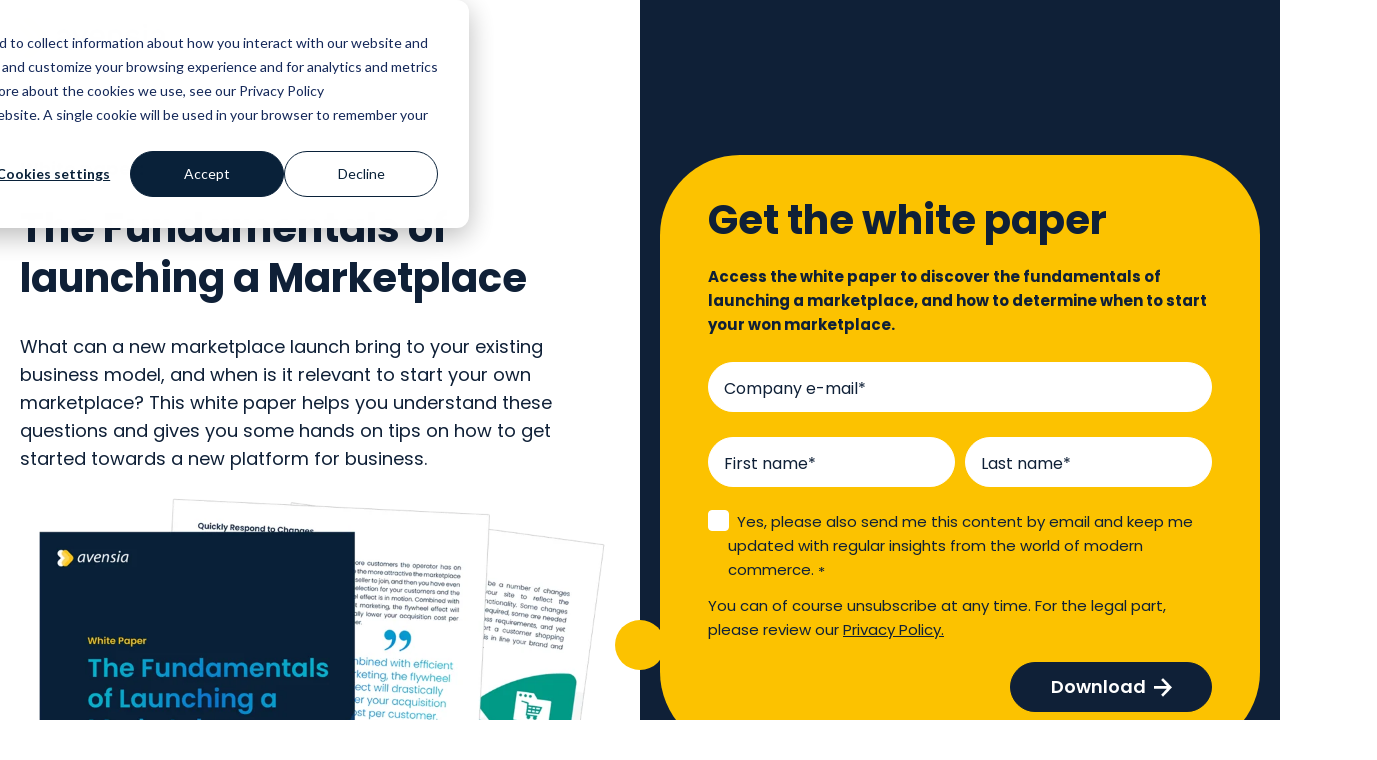

--- FILE ---
content_type: text/html; charset=UTF-8
request_url: https://www.avensia.com/knowledge-hub/white-papers/launching-a-marketplace
body_size: 6230
content:
<!doctype html><html lang="en"><head>
    <meta charset="utf-8">
    <title>White Paper: The Fundamentals of Launching a Marketplace</title>
    <link rel="shortcut icon" href="https://www.avensia.com/hubfs/avidly-theme/assets/logos/avensia_symbol_color.svg">
    <meta name="description" content="Access this white paper to discover the fundamentals of launching a marketplace, and how to determine when to start your won marketplace.">

    <style>
    /*
     * Set all theme variables as CSS Variables, which are then used in Sass
     */
    

    :root {
      
        --primary: 15, 32, 55;
      
        --secondary: 252, 194, 0;
      
        --secondary_b: 5, 176, 201;
      
        --complementary: 251, 77, 3;
      
        --complementary_b: 81, 235, 226;
      
        --complementary_c: 10, 114, 209;
      
        --light: 242, 242, 242;
      
        --dark: 181, 188, 196;
      
        --text-light: 255, 255, 255;
      
        --text-dark: 15, 32, 55;
      
        --white: 255, 255, 255;
      
        --black: 0, 0, 0;
      
    }

    
    

    :root {
      
      --heading_font: Poppins, Arial, sans-serif;
      
      --body_font: Poppins, Arial, sans-serif;
      
    }
    </style>

    
    
    
    
    
    
    
    
    

    

    <meta name="viewport" content="width=device-width, initial-scale=1">

    
    <meta property="og:description" content="Access this white paper to discover the fundamentals of launching a marketplace, and how to determine when to start your won marketplace.">
    <meta property="og:title" content="White Paper: The Fundamentals of Launching a Marketplace">
    <meta name="twitter:description" content="Access this white paper to discover the fundamentals of launching a marketplace, and how to determine when to start your won marketplace.">
    <meta name="twitter:title" content="White Paper: The Fundamentals of Launching a Marketplace">

    

    

    <style>
a.cta_button{-moz-box-sizing:content-box !important;-webkit-box-sizing:content-box !important;box-sizing:content-box !important;vertical-align:middle}.hs-breadcrumb-menu{list-style-type:none;margin:0px 0px 0px 0px;padding:0px 0px 0px 0px}.hs-breadcrumb-menu-item{float:left;padding:10px 0px 10px 10px}.hs-breadcrumb-menu-divider:before{content:'›';padding-left:10px}.hs-featured-image-link{border:0}.hs-featured-image{float:right;margin:0 0 20px 20px;max-width:50%}@media (max-width: 568px){.hs-featured-image{float:none;margin:0;width:100%;max-width:100%}}.hs-screen-reader-text{clip:rect(1px, 1px, 1px, 1px);height:1px;overflow:hidden;position:absolute !important;width:1px}
</style>

<link rel="stylesheet" href="https://www.avensia.com/hubfs/hub_generated/template_assets/1/36051619138/1769769065127/template_style.min.css">
<link rel="stylesheet" href="https://www.avensia.com/hubfs/hub_generated/template_assets/1/179531777612/1769769065613/template_aos.min.css">

    <style>
      .aa-module:not(.aa-circle) {
        position: relative;
      }
       .aa-module ul:not(.inputs-list) li:not(.hs-menu-item),
      .widget-type-rich_text ul:not(.inputs-list) li:not(.hs-menu-item) {
        padding-left: 2.6em;
        text-indent: initial;
        font-size: 15px;
        line-height: 24px;
        position: relative;
      }
      .lang_list_class li, 
      ul.lang_list_class:not(.inputs-list) li:not(.hs-menu-item) {
        font-size: 14px;
        line-height: 22px;
      }
      @media (min-width: 992px) {
        .aa-module ul:not(.inputs-list) li:not(.hs-menu-item),
        .widget-type-rich_text ul:not(.inputs-list) li:not(.hs-menu-item) {
          font-size: 16px;
          line-height: 26px;
        }
        .lang_list_class li, 
        ul.lang_list_class:not(.inputs-list) li:not(.hs-menu-item) {
          font-size: 15px;
          line-height: 24px;
        }
      }
    </style>
    
<style>
  @font-face {
    font-family: "Poppins";
    font-weight: 400;
    font-style: normal;
    font-display: swap;
    src: url("/_hcms/googlefonts/Poppins/regular.woff2") format("woff2"), url("/_hcms/googlefonts/Poppins/regular.woff") format("woff");
  }
  @font-face {
    font-family: "Poppins";
    font-weight: 600;
    font-style: normal;
    font-display: swap;
    src: url("/_hcms/googlefonts/Poppins/600.woff2") format("woff2"), url("/_hcms/googlefonts/Poppins/600.woff") format("woff");
  }
  @font-face {
    font-family: "Poppins";
    font-weight: 700;
    font-style: normal;
    font-display: swap;
    src: url("/_hcms/googlefonts/Poppins/700.woff2") format("woff2"), url("/_hcms/googlefonts/Poppins/700.woff") format("woff");
  }
</style>

    <script src="https://www.avensia.com/hubfs/hub_generated/template_assets/1/36052363451/1769769065116/template_jquery-3.5.1.min.js"></script>


    
<!--  Added by GoogleAnalytics4 integration -->
<script>
var _hsp = window._hsp = window._hsp || [];
window.dataLayer = window.dataLayer || [];
function gtag(){dataLayer.push(arguments);}

var useGoogleConsentModeV2 = true;
var waitForUpdateMillis = 1000;


if (!window._hsGoogleConsentRunOnce) {
  window._hsGoogleConsentRunOnce = true;

  gtag('consent', 'default', {
    'ad_storage': 'denied',
    'analytics_storage': 'denied',
    'ad_user_data': 'denied',
    'ad_personalization': 'denied',
    'wait_for_update': waitForUpdateMillis
  });

  if (useGoogleConsentModeV2) {
    _hsp.push(['useGoogleConsentModeV2'])
  } else {
    _hsp.push(['addPrivacyConsentListener', function(consent){
      var hasAnalyticsConsent = consent && (consent.allowed || (consent.categories && consent.categories.analytics));
      var hasAdsConsent = consent && (consent.allowed || (consent.categories && consent.categories.advertisement));

      gtag('consent', 'update', {
        'ad_storage': hasAdsConsent ? 'granted' : 'denied',
        'analytics_storage': hasAnalyticsConsent ? 'granted' : 'denied',
        'ad_user_data': hasAdsConsent ? 'granted' : 'denied',
        'ad_personalization': hasAdsConsent ? 'granted' : 'denied'
      });
    }]);
  }
}

gtag('js', new Date());
gtag('set', 'developer_id.dZTQ1Zm', true);
gtag('config', 'G-YY41G9DS39');
</script>
<script async src="https://www.googletagmanager.com/gtag/js?id=G-YY41G9DS39"></script>

<!-- /Added by GoogleAnalytics4 integration -->

<!--  Added by GoogleTagManager integration -->
<script>
var _hsp = window._hsp = window._hsp || [];
window.dataLayer = window.dataLayer || [];
function gtag(){dataLayer.push(arguments);}

var useGoogleConsentModeV2 = true;
var waitForUpdateMillis = 1000;



var hsLoadGtm = function loadGtm() {
    if(window._hsGtmLoadOnce) {
      return;
    }

    if (useGoogleConsentModeV2) {

      gtag('set','developer_id.dZTQ1Zm',true);

      gtag('consent', 'default', {
      'ad_storage': 'denied',
      'analytics_storage': 'denied',
      'ad_user_data': 'denied',
      'ad_personalization': 'denied',
      'wait_for_update': waitForUpdateMillis
      });

      _hsp.push(['useGoogleConsentModeV2'])
    }

    (function(w,d,s,l,i){w[l]=w[l]||[];w[l].push({'gtm.start':
    new Date().getTime(),event:'gtm.js'});var f=d.getElementsByTagName(s)[0],
    j=d.createElement(s),dl=l!='dataLayer'?'&l='+l:'';j.async=true;j.src=
    'https://www.googletagmanager.com/gtm.js?id='+i+dl;f.parentNode.insertBefore(j,f);
    })(window,document,'script','dataLayer','GTM-PDZGPPX');

    window._hsGtmLoadOnce = true;
};

_hsp.push(['addPrivacyConsentListener', function(consent){
  if(consent.allowed || (consent.categories && consent.categories.analytics)){
    hsLoadGtm();
  }
}]);

</script>

<!-- /Added by GoogleTagManager integration -->

    <link rel="canonical" href="https://www.avensia.com/knowledge-hub/white-papers/launching-a-marketplace">







<!-- Google Tag Manager -->
<script>(function(w,d,s,l,i){w[l]=w[l]||[];w[l].push({'gtm.start':
new Date().getTime(),event:'gtm.js'});var f=d.getElementsByTagName(s)[0],
j=d.createElement(s),dl=l!='dataLayer'?'&l='+l:'';j.async=true;j.src=
'https://www.googletagmanager.com/gtm.js?id='+i+dl;f.parentNode.insertBefore(j,f);
})(window,document,'script','dataLayer','GTM-PDZGPPX');</script>
<!-- End Google Tag Manager -->

<!-- Test: avidly/templates -->







<meta property="og:image" content="https://www.avensia.com/hubfs/Social%20media/Marketplace-wp-LI-2.jpg">
<meta property="og:image:width" content="1920">
<meta property="og:image:height" content="1080">

<meta name="twitter:image" content="https://www.avensia.com/hubfs/Social%20media/Marketplace-wp-LI-2.jpg">


<meta property="og:url" content="https://www.avensia.com/knowledge-hub/white-papers/launching-a-marketplace">
<meta name="twitter:card" content="summary_large_image">
<meta http-equiv="content-language" content="en">
<link rel="alternate" hreflang="en" href="https://www.avensia.com/knowledge-hub/white-papers/launching-a-marketplace">
<link rel="alternate" hreflang="sv" href="https://www.avensia.com/sv/kunskapshubben/white-paper/lansera-en-marknadsplats">







    

    <link rel="preload" href="https://www.avensia.com/hubfs/avidly-theme/assets/images/colors-1.png" as="image">
  <meta name="generator" content="HubSpot"></head>
  <body class="
      aa-template--blue
      
    ">
<!--  Added by GoogleTagManager integration -->
<noscript><iframe src="https://www.googletagmanager.com/ns.html?id=GTM-PDZGPPX" height="0" width="0" style="display:none;visibility:hidden"></iframe></noscript>

<!-- /Added by GoogleTagManager integration -->

    <div class="body-wrapper   hs-content-id-61778429727 hs-landing-page hs-page ">
      
	<div data-global-resource-path="avidly/templates/partials/header-landing-page.html">

<header class="aa-site-header aa-site-header--landing-page ">
  <div class="aa-site-header__inner">

    <div class="aa-branding">
      
  






















  
  <span id="hs_cos_wrapper_site_logo_hs_logo_widget" class="hs_cos_wrapper hs_cos_wrapper_widget hs_cos_wrapper_type_logo" style="" data-hs-cos-general-type="widget" data-hs-cos-type="logo"><a href="/" id="hs-link-site_logo_hs_logo_widget" style="border-width:0px;border:0px;"><img src="https://www.avensia.com/hs-fs/hubfs/New%20website/Corporate/Avensia%20logos/avensia_logo_color-700.png?width=700&amp;height=193&amp;name=avensia_logo_color-700.png" class="hs-image-widget " height="193" style="height: auto;width:700px;border-width:0px;border:0px;" width="700" alt="avensia_logo_color-700" title="avensia_logo_color-700" srcset="https://www.avensia.com/hs-fs/hubfs/New%20website/Corporate/Avensia%20logos/avensia_logo_color-700.png?width=350&amp;height=97&amp;name=avensia_logo_color-700.png 350w, https://www.avensia.com/hs-fs/hubfs/New%20website/Corporate/Avensia%20logos/avensia_logo_color-700.png?width=700&amp;height=193&amp;name=avensia_logo_color-700.png 700w, https://www.avensia.com/hs-fs/hubfs/New%20website/Corporate/Avensia%20logos/avensia_logo_color-700.png?width=1050&amp;height=290&amp;name=avensia_logo_color-700.png 1050w, https://www.avensia.com/hs-fs/hubfs/New%20website/Corporate/Avensia%20logos/avensia_logo_color-700.png?width=1400&amp;height=386&amp;name=avensia_logo_color-700.png 1400w, https://www.avensia.com/hs-fs/hubfs/New%20website/Corporate/Avensia%20logos/avensia_logo_color-700.png?width=1750&amp;height=483&amp;name=avensia_logo_color-700.png 1750w, https://www.avensia.com/hs-fs/hubfs/New%20website/Corporate/Avensia%20logos/avensia_logo_color-700.png?width=2100&amp;height=579&amp;name=avensia_logo_color-700.png 2100w" sizes="(max-width: 700px) 100vw, 700px"></a></span>

      
    </div>

  </div>
</header></div>


      

	<main class="aa-landing-page">

		<div id="hs_cos_wrapper_panels" class="hs_cos_wrapper hs_cos_wrapper_widget hs_cos_wrapper_type_module" style="" data-hs-cos-general-type="widget" data-hs-cos-type="module">

	<section class="aa-panels aa-module
		aa-module-spacing-top--none
		aa-module-spacing-bottom--none
		">
		<div class="aa-panels__inner">
			<div class="aa-panels__body">
				<div class="aa-panel">
					<div class="aa-panel__body">

						<div class="aa-panel-body-header">
							
							
								<h1 class="aa-title h2">

									
										<span class="aa-subheading">
											White paper:
										</span>
									
									
									The Fundamentals of launching a Marketplace
								</h1>
							

							
								<p class="aa-text--big">
									What can a new marketplace launch bring to your existing business model, and when is it relevant to start your own marketplace? This white paper helps you understand these questions and gives you some hands on tips on how to get started towards a new platform for business.
								</p>
							
						</div>
						
						<div class="aa-panel mobile-form
							aa-bg-primary
							aa-content-color--dark
							">
							<div class="aa-panel__body mobile-form-body">
								<div class="aa-landing-form">
									
										
											<div class="aa-landing-form__header">
												<h2>Get the white paper</h2>
<p><strong>Access the white paper to discover the fundamentals of launching a marketplace, and how to determine when to start your won marketplace.</strong></p>
											</div>
										
										<div class="aa-form aa-bg-secondary">
											<div class="aa-form__footer aa-form-button--tertiary">
												<span id="hs_cos_wrapper_panels_" class="hs_cos_wrapper hs_cos_wrapper_widget hs_cos_wrapper_type_form" style="" data-hs-cos-general-type="widget" data-hs-cos-type="form">
<div id="hs_form_target_panels_"></div>








</span>
											</div>
										</div>
									
								</div>
							</div>
						</div>

						<div class="aa-panel-body-content">
							<p><img src="https://www.avensia.com/hs-fs/hubfs/New%20website/Knowledge%20Hub/Marketplace-wp.png?width=900&amp;name=Marketplace-wp.png" alt="Marketplace-wp" width="900" loading="lazy" style="width: 900px;" srcset="https://www.avensia.com/hs-fs/hubfs/New%20website/Knowledge%20Hub/Marketplace-wp.png?width=450&amp;name=Marketplace-wp.png 450w, https://www.avensia.com/hs-fs/hubfs/New%20website/Knowledge%20Hub/Marketplace-wp.png?width=900&amp;name=Marketplace-wp.png 900w, https://www.avensia.com/hs-fs/hubfs/New%20website/Knowledge%20Hub/Marketplace-wp.png?width=1350&amp;name=Marketplace-wp.png 1350w, https://www.avensia.com/hs-fs/hubfs/New%20website/Knowledge%20Hub/Marketplace-wp.png?width=1800&amp;name=Marketplace-wp.png 1800w, https://www.avensia.com/hs-fs/hubfs/New%20website/Knowledge%20Hub/Marketplace-wp.png?width=2250&amp;name=Marketplace-wp.png 2250w, https://www.avensia.com/hs-fs/hubfs/New%20website/Knowledge%20Hub/Marketplace-wp.png?width=2700&amp;name=Marketplace-wp.png 2700w" sizes="(max-width: 900px) 100vw, 900px"></p>
<p>The idea of the traditional marketplace is certainly not new. Even digital marketplaces have been around for 15-20 years already. Whether online or offline, the basic concept is still the same. To bring together supply and demand in a way that delivers value to both sides.</p>
<p>While the digital marketplace model was initially adopted by just a few huge players, it has slowly entered the mainstream with companies in both consumer and business markets. You don’t have to be a multimillion-dollar company to launch an online marketplace of your own. Any business can now benefit from the scalability and the powerful network effect of the marketplace model.</p>
<p>In this white paper, we discuss the fundamentals of launching a new marketplace for your business.</p>
<p><strong>Download this white paper to better understand:</strong></p>
<ul>
<li>What a marketplace can bring to your existing business model</li>
<li>When it is relevant to launch your own marketplace</li>
<li>How to get started towards a new platform business model&nbsp;</li>
</ul>
						</div>

					</div>
				</div>
				<div class="aa-panel
					aa-bg-primary
					aa-content-color--dark
					">
					<div class="aa-panel__body">
						<div class="aa-landing-form">
							
								
									<div class="aa-landing-form__header">
										<h2>Get the white paper</h2>
<p><strong>Access the white paper to discover the fundamentals of launching a marketplace, and how to determine when to start your won marketplace.</strong></p>
									</div>
								
								<div class="aa-form aa-bg-secondary">
									<div class="aa-form__footer aa-form-button--tertiary">
										<span id="hs_cos_wrapper_panels_" class="hs_cos_wrapper hs_cos_wrapper_widget hs_cos_wrapper_type_form" style="" data-hs-cos-general-type="widget" data-hs-cos-type="form">
<div id="hs_form_target_panels_-1"></div>








</span>
									</div>
								</div>
							
						</div>
					</div>
				</div>
			</div>
		</div>
	</section>

	<div class="aa-circle aa-circle--first aa-circle-1 rellax" data-rellax-speed="2"> 
		<svg width="193" height="193" viewbox="0 0 193 193" fill="none" xmlns="http://www.w3.org/2000/svg">
			<path fill-rule="evenodd" clip-rule="evenodd" d="M96.5 170.191C137.198 170.191 170.191 137.198 170.191 96.5C170.191 55.8016 137.198 22.8091 96.5 22.8091C55.8016 22.8091 22.8091 55.8016 22.8091 96.5C22.8091 137.198 55.8016 170.191 96.5 170.191ZM96.5 193C149.795 193 193 149.795 193 96.5C193 43.2045 149.795 0 96.5 0C43.2045 0 0 43.2045 0 96.5C0 149.795 43.2045 193 96.5 193Z" fill="#FCC200" />
		</svg>
	</div>

	<div class="aa-circle aa-circle--second aa-circle-2 rellax" data-rellax-speed="2"> 
		<svg width="63" height="63" viewbox="0 0 63 63" fill="none" xmlns="http://www.w3.org/2000/svg">
			<circle cx="31.5" cy="31.5" r="31.5" fill="#FCC200" />
		</svg>
	</div>

	<div class="aa-circle aa-circle--third aa-circle-2 rellax" data-rellax-speed="2"> 
		<svg width="63" height="63" viewbox="0 0 63 63" fill="none" xmlns="http://www.w3.org/2000/svg">
			<circle cx="31.5" cy="31.5" r="31.5" fill="#FCC200" />
		</svg>
	</div>



</div>

	</main>



      

    </div>
    
<!-- HubSpot performance collection script -->
<script defer src="/hs/hsstatic/content-cwv-embed/static-1.1293/embed.js"></script>
<script>
var hsVars = hsVars || {}; hsVars['language'] = 'en';
</script>

<script src="/hs/hsstatic/cos-i18n/static-1.53/bundles/project.js"></script>
<script src="https://www.avensia.com/hubfs/hub_generated/template_assets/1/37671144730/1769769066184/template_masonry.pkgd.min.js"></script>
<script src="https://www.avensia.com/hubfs/hub_generated/template_assets/1/37743601803/1769769066487/template_isotope.pkgd.min.js"></script>
<script src="https://www.avensia.com/hubfs/hub_generated/template_assets/1/37744000612/1769769065061/template_imagesloaded.pkgd.min.js"></script>
<script src="https://www.avensia.com/hubfs/hub_generated/template_assets/1/37720136010/1769769065137/template_jquery.jscroll.min.js"></script>
<script src="https://www.avensia.com/hubfs/hub_generated/template_assets/1/187107129906/1769769067008/template_rellax.min.js"></script>
<script src="https://www.avensia.com/hubfs/hub_generated/template_assets/1/36052353033/1769769066246/template_app.min.js"></script>

    <!--[if lte IE 8]>
    <script charset="utf-8" src="https://js.hsforms.net/forms/v2-legacy.js"></script>
    <![endif]-->

<script data-hs-allowed="true" src="/_hcms/forms/v2.js"></script>

    <script data-hs-allowed="true">
        var options = {
            portalId: '3942688',
            formId: 'aea7a170-450b-45b8-892e-425b3e177fe8',
            formInstanceId: '3808',
            
            pageId: '61778429727',
            
            region: 'na1',
            
            
            
            
            pageName: "White Paper: The Fundamentals of Launching a Marketplace",
            
            
            
            inlineMessage: "<p><img src=\"https:\/\/f.hubspotusercontent30.net\/hubfs\/3942688\/New%20website\/Other\/thank-you-white.png\" alt=\"thank-you-white\" width=\"384\" loading=\"lazy\" style=\"width: 384px;\"><\/p>\n<p><a href=\"https:\/\/f.hubspotusercontent30.net\/hubfs\/3942688\/New%20website\/Knowledge%20Hub\/Thought%20leadership%20content\/Launching%20a%20marketplace.pdf\" rel=\"noopener\" target=\"_blank\">Access the pdf here.<\/a><\/p>\n<p>&nbsp;<\/p>",
            
            
            rawInlineMessage: "<p><img src=\"https:\/\/f.hubspotusercontent30.net\/hubfs\/3942688\/New%20website\/Other\/thank-you-white.png\" alt=\"thank-you-white\" width=\"384\" loading=\"lazy\" style=\"width: 384px;\"><\/p>\n<p><a href=\"https:\/\/f.hubspotusercontent30.net\/hubfs\/3942688\/New%20website\/Knowledge%20Hub\/Thought%20leadership%20content\/Launching%20a%20marketplace.pdf\" rel=\"noopener\" target=\"_blank\">Access the pdf here.<\/a><\/p>\n<p>&nbsp;<\/p>",
            
            
            hsFormKey: "82d2c91fc3b682362d947c396d46602a",
            
            
            css: '',
            target: '#hs_form_target_panels_',
            
            
            
            
            
            
            
            contentType: "landing-page",
            
            
            
            formsBaseUrl: '/_hcms/forms/',
            
            
            
            formData: {
                cssClass: 'hs-form stacked hs-custom-form'
            }
        };

        options.getExtraMetaDataBeforeSubmit = function() {
            var metadata = {};
            

            if (hbspt.targetedContentMetadata) {
                var count = hbspt.targetedContentMetadata.length;
                var targetedContentData = [];
                for (var i = 0; i < count; i++) {
                    var tc = hbspt.targetedContentMetadata[i];
                     if ( tc.length !== 3) {
                        continue;
                     }
                     targetedContentData.push({
                        definitionId: tc[0],
                        criterionId: tc[1],
                        smartTypeId: tc[2]
                     });
                }
                metadata["targetedContentMetadata"] = JSON.stringify(targetedContentData);
            }

            return metadata;
        };

        hbspt.forms.create(options);
    </script>


    <script data-hs-allowed="true">
        var options = {
            portalId: '3942688',
            formId: 'aea7a170-450b-45b8-892e-425b3e177fe8',
            formInstanceId: '7412',
            
            pageId: '61778429727',
            
            region: 'na1',
            
            
            
            
            pageName: "White Paper: The Fundamentals of Launching a Marketplace",
            
            
            
            inlineMessage: "<p><img src=\"https:\/\/f.hubspotusercontent30.net\/hubfs\/3942688\/New%20website\/Other\/thank-you-white.png\" alt=\"thank-you-white\" width=\"384\" loading=\"lazy\" style=\"width: 384px;\"><\/p>\n<p><a href=\"https:\/\/f.hubspotusercontent30.net\/hubfs\/3942688\/New%20website\/Knowledge%20Hub\/Thought%20leadership%20content\/Launching%20a%20marketplace.pdf\" rel=\"noopener\" target=\"_blank\">Access the pdf here.<\/a><\/p>\n<p>&nbsp;<\/p>",
            
            
            rawInlineMessage: "<p><img src=\"https:\/\/f.hubspotusercontent30.net\/hubfs\/3942688\/New%20website\/Other\/thank-you-white.png\" alt=\"thank-you-white\" width=\"384\" loading=\"lazy\" style=\"width: 384px;\"><\/p>\n<p><a href=\"https:\/\/f.hubspotusercontent30.net\/hubfs\/3942688\/New%20website\/Knowledge%20Hub\/Thought%20leadership%20content\/Launching%20a%20marketplace.pdf\" rel=\"noopener\" target=\"_blank\">Access the pdf here.<\/a><\/p>\n<p>&nbsp;<\/p>",
            
            
            hsFormKey: "f8406adac1bce3659f43f52c1a2ee12e",
            
            
            css: '',
            target: '#hs_form_target_panels_-1',
            
            
            
            
            
            
            
            contentType: "landing-page",
            
            
            
            formsBaseUrl: '/_hcms/forms/',
            
            
            
            formData: {
                cssClass: 'hs-form stacked hs-custom-form'
            }
        };

        options.getExtraMetaDataBeforeSubmit = function() {
            var metadata = {};
            

            if (hbspt.targetedContentMetadata) {
                var count = hbspt.targetedContentMetadata.length;
                var targetedContentData = [];
                for (var i = 0; i < count; i++) {
                    var tc = hbspt.targetedContentMetadata[i];
                     if ( tc.length !== 3) {
                        continue;
                     }
                     targetedContentData.push({
                        definitionId: tc[0],
                        criterionId: tc[1],
                        smartTypeId: tc[2]
                     });
                }
                metadata["targetedContentMetadata"] = JSON.stringify(targetedContentData);
            }

            return metadata;
        };

        hbspt.forms.create(options);
    </script>


<script>
	// Listen for HubSpot forms being added to the page
	window.addEventListener('message', event => {
		if (event.data.type === 'hsFormCallback' && event.data.eventName === 'onFormReady') {
			// Add placeholder to date inputs
			$('.hs-dateinput .hs-input').each(function() {
				$(this).attr('placeholder', 'YY-MM-DD');
			});
			$('.hs-fieldtype-date .hs-dateinput').append('<svg width="24" height="24" viewBox="0 0 24 24" fill="none" xmlns="http://www.w3.org/2000/svg"><path d="M20 20H16V16H20V20ZM14 10H10V14H14V10ZM20 10H16V14H20V10ZM8 16H4V20H8V16ZM14 16H10V20H14V16ZM8 10H4V14H8V10ZM24 2V24H0V2H3V3C3 4.103 3.897 5 5 5C6.103 5 7 4.103 7 3V2H17V3C17 4.103 17.897 5 19 5C20.103 5 21 4.103 21 3V2H24ZM22 8H2V22H22V8ZM20 1C20 0.448 19.553 0 19 0C18.447 0 18 0.448 18 1V3C18 3.552 18.447 4 19 4C19.553 4 20 3.552 20 3V1ZM6 3C6 3.552 5.553 4 5 4C4.447 4 4 3.552 4 3V1C4 0.448 4.447 0 5 0C5.553 0 6 0.448 6 1V3Z"/></svg>');
			$('.aa-form .hs-submit .actions').each(function(i, el) {
				$(this).append('<svg width="18" height="19" viewBox="0 0 18 19" fill="none" xmlns="http://www.w3.org/2000/svg"><path d="M7.10258 1.97818L12.8633 7.98423L-9.53004e-07 7.98423L-1.20066e-06 10.7823L12.8633 10.7823L7.10258 16.7884L9 18.7666L18 9.38327L9 -6.37196e-05L7.10258 1.97818Z" fill="#0F2037"/></svg>');
			});
		}
	});
</script>



<!-- Start of HubSpot Analytics Code -->
<script type="text/javascript">
var _hsq = _hsq || [];
_hsq.push(["setContentType", "landing-page"]);
_hsq.push(["setCanonicalUrl", "https:\/\/www.avensia.com\/knowledge-hub\/white-papers\/launching-a-marketplace"]);
_hsq.push(["setPageId", "61778429727"]);
_hsq.push(["setContentMetadata", {
    "contentPageId": 61778429727,
    "legacyPageId": "61778429727",
    "contentFolderId": null,
    "contentGroupId": null,
    "abTestId": null,
    "languageVariantId": 61778429727,
    "languageCode": "en",
    
    
}]);
</script>

<script type="text/javascript" id="hs-script-loader" async defer src="/hs/scriptloader/3942688.js"></script>
<!-- End of HubSpot Analytics Code -->


<script type="text/javascript">
var hsVars = {
    render_id: "20964f19-92d1-447c-884e-1a93af7edf3a",
    ticks: 1769769589160,
    page_id: 61778429727,
    
    content_group_id: 0,
    portal_id: 3942688,
    app_hs_base_url: "https://app.hubspot.com",
    cp_hs_base_url: "https://cp.hubspot.com",
    language: "en",
    analytics_page_type: "landing-page",
    scp_content_type: "",
    
    analytics_page_id: "61778429727",
    category_id: 1,
    folder_id: 0,
    is_hubspot_user: false
}
</script>


<script defer src="/hs/hsstatic/HubspotToolsMenu/static-1.432/js/index.js"></script>

<!-- Linkedin Insight Tag -->
<script type="text/javascript">
_linkedin_partner_id = "662236";
window._linkedin_data_partner_ids = window._linkedin_data_partner_ids || [];
window._linkedin_data_partner_ids.push(_linkedin_partner_id);
</script><script type="text/javascript">
(function(){var s = document.getElementsByTagName("script")[0];
var b = document.createElement("script");
b.type = "text/javascript";b.async = true;
b.src = "https://snap.licdn.com/li.lms-analytics/insight.min.js";
s.parentNode.insertBefore(b, s);})();
</script>
<noscript>
<img height="1" width="1" style="display:none;" alt="" src="https://px.ads.linkedin.com/collect/?pid=662236&amp;fmt=gif">
</noscript>
<!-- End Linkedin Insight Tag -->

<!-- Google Tag Manager (noscript) -->
<noscript><iframe src="https://www.googletagmanager.com/ns.html?id=GTM-PDZGPPX" height="0" width="0" style="display:none;visibility:hidden"></iframe></noscript>
<!-- End Google Tag Manager (noscript) -->


  
</body></html>

--- FILE ---
content_type: text/css
request_url: https://www.avensia.com/hubfs/hub_generated/template_assets/1/36051619138/1769769065127/template_style.min.css
body_size: 66057
content:
/*! normalize.css v8.0.1 | MIT License | github.com/necolas/normalize.css */html{line-height:1.15;-webkit-text-size-adjust:100%}body{margin:0}main{display:block}h1{font-size:2em;margin:.67em 0}hr{-webkit-box-sizing:content-box;box-sizing:content-box;height:0;overflow:visible}pre{font-family:monospace,monospace;font-size:1em}a{background-color:transparent}abbr[title]{border-bottom:none;-webkit-text-decoration:underline;text-decoration:underline;-webkit-text-decoration:underline dotted;text-decoration:underline dotted}b,strong{font-weight:bolder}code,kbd,samp{font-family:monospace,monospace;font-size:1em}small{font-size:80%}sub,sup{font-size:75%;line-height:0;position:relative;vertical-align:baseline}sub{bottom:-.25em}sup{top:-.5em}img{border-style:none}button,input,optgroup,select,textarea{font-family:inherit;font-size:100%;line-height:1.15;margin:0}button,input{overflow:visible}button,select{text-transform:none}[type=button],[type=reset],[type=submit],button{-webkit-appearance:button}[type=button]::-moz-focus-inner,[type=reset]::-moz-focus-inner,[type=submit]::-moz-focus-inner,button::-moz-focus-inner{border-style:none;padding:0}[type=button]:-moz-focusring,[type=reset]:-moz-focusring,[type=submit]:-moz-focusring,button:-moz-focusring{outline:1px dotted ButtonText}fieldset{padding:.35em .75em .625em}legend{-webkit-box-sizing:border-box;box-sizing:border-box;color:inherit;display:table;max-width:100%;padding:0;white-space:normal}progress{vertical-align:baseline}textarea{overflow:auto}[type=checkbox],[type=radio]{-webkit-box-sizing:border-box;box-sizing:border-box;padding:0}[type=number]::-webkit-inner-spin-button,[type=number]::-webkit-outer-spin-button{height:auto}[type=search]{-webkit-appearance:textfield;outline-offset:-2px}[type=search]::-webkit-search-decoration{-webkit-appearance:none}::-webkit-file-upload-button{-webkit-appearance:button;font:inherit}details{display:block}summary{display:list-item}[hidden],template{display:none}.aa-module-spacing-top--huge{padding-top:160px}@media (min-width:992px){.aa-module-spacing-top--huge{padding-top:240px}}.aa-module-spacing-bottom--huge{padding-bottom:160px}@media (min-width:992px){.aa-module-spacing-bottom--huge{padding-bottom:240px}}.aa-module-spacing--large,.aa-module-spacing-top--large,.aa-site-footer-minimalistic__inner,.burj,.systems-page{padding-top:80px}@media (min-width:992px){.aa-module-spacing--large,.aa-module-spacing-top--large,.aa-site-footer-minimalistic__inner,.burj,.systems-page{padding-top:120px}}.aa-module-spacing--large,.aa-module-spacing-bottom--large,.aa-pagination,.aa-panel,.aa-site-footer-minimalistic__body,.burj,.systems-page{padding-bottom:80px}@media (min-width:992px){.aa-module-spacing--large,.aa-module-spacing-bottom--large,.aa-pagination,.aa-panel,.aa-site-footer-minimalistic__body,.burj,.systems-page{padding-bottom:120px}}.aa-column--text,.aa-module-spacing--medium,.aa-module-spacing-top--medium,.empire{padding-top:40px}@media (min-width:400px){.aa-column--text,.aa-module-spacing--medium,.aa-module-spacing-top--medium,.empire{padding-top:50px}}@media (min-width:768px){.aa-column--text,.aa-module-spacing--medium,.aa-module-spacing-top--medium,.empire{padding-top:60px}}@media (min-width:992px){.aa-column--text,.aa-module-spacing--medium,.aa-module-spacing-top--medium,.empire{padding-top:80px}}@media (min-width:1440px){.aa-column--text,.aa-module-spacing--medium,.aa-module-spacing-top--medium,.empire{padding-top:100px}}.aa-column--text,.aa-hero .aa-content-spacing-bottom--medium .aa-content:first-of-type,.aa-module-spacing--medium,.aa-module-spacing-bottom--medium,.empire{padding-bottom:40px}@media (min-width:400px){.aa-column--text,.aa-hero .aa-content-spacing-bottom--medium .aa-content:first-of-type,.aa-module-spacing--medium,.aa-module-spacing-bottom--medium,.empire{padding-bottom:50px}}@media (min-width:768px){.aa-column--text,.aa-hero .aa-content-spacing-bottom--medium .aa-content:first-of-type,.aa-module-spacing--medium,.aa-module-spacing-bottom--medium,.empire{padding-bottom:60px}}@media (min-width:992px){.aa-column--text,.aa-hero .aa-content-spacing-bottom--medium .aa-content:first-of-type,.aa-module-spacing--medium,.aa-module-spacing-bottom--medium,.empire{padding-bottom:80px}}@media (min-width:1440px){.aa-column--text,.aa-hero .aa-content-spacing-bottom--medium .aa-content:first-of-type,.aa-module-spacing--medium,.aa-module-spacing-bottom--medium,.empire{padding-bottom:100px}}.aa-boxes,.aa-hero__body+.aa-hero__footer.aa-boxes{margin-top:40px}@media (min-width:400px){.aa-boxes,.aa-hero__body+.aa-hero__footer.aa-boxes{margin-top:50px}}@media (min-width:768px){.aa-boxes,.aa-hero__body+.aa-hero__footer.aa-boxes{margin-top:60px}}@media (min-width:992px){.aa-boxes,.aa-hero__body+.aa-hero__footer.aa-boxes{margin-top:80px}}@media (min-width:1440px){.aa-boxes,.aa-hero__body+.aa-hero__footer.aa-boxes{margin-top:100px}}.aa-blog-article.aa-blog-article--featured .aa-blog-article__body,.aa-blog-articles--cards .aa-blog-article--featured .aa-blog-article__body,.aa-cases .aa-cases__column .aa-case__inner,.aa-columns-image .aa-column--hubspot_video,.aa-columns-image .aa-column--image,.aa-columns-image .aa-column--vidyard_video,.aa-columns-image .aa-column--youtube_video,.aa-hubdb-article.aa-hubdb-article--featured .aa-hubdb-article__body,.aa-hubdb-articles--cards .aa-hubdb-article--featured .aa-hubdb-article__body,.aa-module-spacing--small,.aa-module-spacing-top--small,.aa-site-footer-minimalistic__body,.eiffel{padding-top:30px}@media (min-width:400px){.aa-blog-article.aa-blog-article--featured .aa-blog-article__body,.aa-blog-articles--cards .aa-blog-article--featured .aa-blog-article__body,.aa-cases .aa-cases__column .aa-case__inner,.aa-columns-image .aa-column--hubspot_video,.aa-columns-image .aa-column--image,.aa-columns-image .aa-column--vidyard_video,.aa-columns-image .aa-column--youtube_video,.aa-hubdb-article.aa-hubdb-article--featured .aa-hubdb-article__body,.aa-hubdb-articles--cards .aa-hubdb-article--featured .aa-hubdb-article__body,.aa-module-spacing--small,.aa-module-spacing-top--small,.aa-site-footer-minimalistic__body,.eiffel{padding-top:35px}}@media (min-width:768px){.aa-blog-article.aa-blog-article--featured .aa-blog-article__body,.aa-blog-articles--cards .aa-blog-article--featured .aa-blog-article__body,.aa-cases .aa-cases__column .aa-case__inner,.aa-columns-image .aa-column--hubspot_video,.aa-columns-image .aa-column--image,.aa-columns-image .aa-column--vidyard_video,.aa-columns-image .aa-column--youtube_video,.aa-hubdb-article.aa-hubdb-article--featured .aa-hubdb-article__body,.aa-hubdb-articles--cards .aa-hubdb-article--featured .aa-hubdb-article__body,.aa-module-spacing--small,.aa-module-spacing-top--small,.aa-site-footer-minimalistic__body,.eiffel{padding-top:40px}}@media (min-width:992px){.aa-blog-article.aa-blog-article--featured .aa-blog-article__body,.aa-blog-articles--cards .aa-blog-article--featured .aa-blog-article__body,.aa-cases .aa-cases__column .aa-case__inner,.aa-columns-image .aa-column--hubspot_video,.aa-columns-image .aa-column--image,.aa-columns-image .aa-column--vidyard_video,.aa-columns-image .aa-column--youtube_video,.aa-hubdb-article.aa-hubdb-article--featured .aa-hubdb-article__body,.aa-hubdb-articles--cards .aa-hubdb-article--featured .aa-hubdb-article__body,.aa-module-spacing--small,.aa-module-spacing-top--small,.aa-site-footer-minimalistic__body,.eiffel{padding-top:50px}}@media (min-width:1440px){.aa-blog-article.aa-blog-article--featured .aa-blog-article__body,.aa-blog-articles--cards .aa-blog-article--featured .aa-blog-article__body,.aa-cases .aa-cases__column .aa-case__inner,.aa-columns-image .aa-column--hubspot_video,.aa-columns-image .aa-column--image,.aa-columns-image .aa-column--vidyard_video,.aa-columns-image .aa-column--youtube_video,.aa-hubdb-article.aa-hubdb-article--featured .aa-hubdb-article__body,.aa-hubdb-articles--cards .aa-hubdb-article--featured .aa-hubdb-article__body,.aa-module-spacing--small,.aa-module-spacing-top--small,.aa-site-footer-minimalistic__body,.eiffel{padding-top:64px}}.aa-blog-article.aa-blog-article--featured .aa-blog-article__body,.aa-blog-articles--cards .aa-blog-article--featured .aa-blog-article__body,.aa-blog-header,.aa-cases .aa-cases__column .aa-case__inner,.aa-hero .aa-content:first-of-type,.aa-hubdb-article.aa-hubdb-article--featured .aa-hubdb-article__body,.aa-hubdb-articles--cards .aa-hubdb-article--featured .aa-hubdb-article__body,.aa-hubdb-header,.aa-module-spacing--small,.aa-module-spacing-bottom--small,.aa-site-footer-minimalistic__header,.aa-site-footer-minimalistic__header .aa-branding,.aa-site-footer-minimalistic__inner,.eiffel{padding-bottom:30px}@media (min-width:400px){.aa-blog-article.aa-blog-article--featured .aa-blog-article__body,.aa-blog-articles--cards .aa-blog-article--featured .aa-blog-article__body,.aa-blog-header,.aa-cases .aa-cases__column .aa-case__inner,.aa-hero .aa-content:first-of-type,.aa-hubdb-article.aa-hubdb-article--featured .aa-hubdb-article__body,.aa-hubdb-articles--cards .aa-hubdb-article--featured .aa-hubdb-article__body,.aa-hubdb-header,.aa-module-spacing--small,.aa-module-spacing-bottom--small,.aa-site-footer-minimalistic__header,.aa-site-footer-minimalistic__header .aa-branding,.aa-site-footer-minimalistic__inner,.eiffel{padding-bottom:35px}}@media (min-width:768px){.aa-blog-article.aa-blog-article--featured .aa-blog-article__body,.aa-blog-articles--cards .aa-blog-article--featured .aa-blog-article__body,.aa-blog-header,.aa-cases .aa-cases__column .aa-case__inner,.aa-hero .aa-content:first-of-type,.aa-hubdb-article.aa-hubdb-article--featured .aa-hubdb-article__body,.aa-hubdb-articles--cards .aa-hubdb-article--featured .aa-hubdb-article__body,.aa-hubdb-header,.aa-module-spacing--small,.aa-module-spacing-bottom--small,.aa-site-footer-minimalistic__header,.aa-site-footer-minimalistic__header .aa-branding,.aa-site-footer-minimalistic__inner,.eiffel{padding-bottom:40px}}@media (min-width:992px){.aa-blog-article.aa-blog-article--featured .aa-blog-article__body,.aa-blog-articles--cards .aa-blog-article--featured .aa-blog-article__body,.aa-blog-header,.aa-cases .aa-cases__column .aa-case__inner,.aa-hero .aa-content:first-of-type,.aa-hubdb-article.aa-hubdb-article--featured .aa-hubdb-article__body,.aa-hubdb-articles--cards .aa-hubdb-article--featured .aa-hubdb-article__body,.aa-hubdb-header,.aa-module-spacing--small,.aa-module-spacing-bottom--small,.aa-site-footer-minimalistic__header,.aa-site-footer-minimalistic__header .aa-branding,.aa-site-footer-minimalistic__inner,.eiffel{padding-bottom:50px}}@media (min-width:1440px){.aa-blog-article.aa-blog-article--featured .aa-blog-article__body,.aa-blog-articles--cards .aa-blog-article--featured .aa-blog-article__body,.aa-blog-header,.aa-cases .aa-cases__column .aa-case__inner,.aa-hero .aa-content:first-of-type,.aa-hubdb-article.aa-hubdb-article--featured .aa-hubdb-article__body,.aa-hubdb-articles--cards .aa-hubdb-article--featured .aa-hubdb-article__body,.aa-hubdb-header,.aa-module-spacing--small,.aa-module-spacing-bottom--small,.aa-site-footer-minimalistic__header,.aa-site-footer-minimalistic__header .aa-branding,.aa-site-footer-minimalistic__inner,.eiffel{padding-bottom:64px}}.aa-categories__description,.liberty{padding-top:30px}@media (min-width:1440px){.aa-categories__description,.liberty{padding-top:40px}}.aa-categories__description,.aa-categories__inner,.aa-hero.aa-hero--boxes .aa-content:first-of-type,.liberty{padding-bottom:30px}@media (min-width:1440px){.aa-categories__description,.aa-categories__inner,.aa-hero.aa-hero--boxes .aa-content:first-of-type,.liberty{padding-bottom:40px}}.aa-blog-article.aa-blog-article--featured .aa-blog-article__category,.aa-blog-article.aa-blog-article--featured .aa-blog-article__date,.aa-blog-article.aa-blog-article--featured .aa-blog-article__text,.aa-blog-article.aa-blog-article--featured .aa-blog-article__title,.aa-blog-articles--cards .aa-blog-article--featured .aa-blog-article__category,.aa-blog-articles--cards .aa-blog-article--featured .aa-blog-article__date,.aa-blog-articles--cards .aa-blog-article--featured .aa-blog-article__text,.aa-blog-articles--cards .aa-blog-article--featured .aa-blog-article__title,.aa-cases .aa-cases__column .aa-case__inner,.aa-hubdb-article.aa-hubdb-article--featured .aa-hubdb-article__category,.aa-hubdb-article.aa-hubdb-article--featured .aa-hubdb-article__date,.aa-hubdb-article.aa-hubdb-article--featured .aa-hubdb-article__text,.aa-hubdb-article.aa-hubdb-article--featured .aa-hubdb-article__title,.aa-hubdb-articles--cards .aa-hubdb-article--featured .aa-hubdb-article__category,.aa-hubdb-articles--cards .aa-hubdb-article--featured .aa-hubdb-article__date,.aa-hubdb-articles--cards .aa-hubdb-article--featured .aa-hubdb-article__text,.aa-hubdb-articles--cards .aa-hubdb-article--featured .aa-hubdb-article__title{padding-left:30px}@media (min-width:1440px){.aa-blog-article.aa-blog-article--featured .aa-blog-article__category,.aa-blog-article.aa-blog-article--featured .aa-blog-article__date,.aa-blog-article.aa-blog-article--featured .aa-blog-article__text,.aa-blog-article.aa-blog-article--featured .aa-blog-article__title,.aa-blog-articles--cards .aa-blog-article--featured .aa-blog-article__category,.aa-blog-articles--cards .aa-blog-article--featured .aa-blog-article__date,.aa-blog-articles--cards .aa-blog-article--featured .aa-blog-article__text,.aa-blog-articles--cards .aa-blog-article--featured .aa-blog-article__title,.aa-cases .aa-cases__column .aa-case__inner,.aa-hubdb-article.aa-hubdb-article--featured .aa-hubdb-article__category,.aa-hubdb-article.aa-hubdb-article--featured .aa-hubdb-article__date,.aa-hubdb-article.aa-hubdb-article--featured .aa-hubdb-article__text,.aa-hubdb-article.aa-hubdb-article--featured .aa-hubdb-article__title,.aa-hubdb-articles--cards .aa-hubdb-article--featured .aa-hubdb-article__category,.aa-hubdb-articles--cards .aa-hubdb-article--featured .aa-hubdb-article__date,.aa-hubdb-articles--cards .aa-hubdb-article--featured .aa-hubdb-article__text,.aa-hubdb-articles--cards .aa-hubdb-article--featured .aa-hubdb-article__title{padding-left:40px}}.aa-blog-article.aa-blog-article--featured .aa-blog-article__category,.aa-blog-article.aa-blog-article--featured .aa-blog-article__date,.aa-blog-article.aa-blog-article--featured .aa-blog-article__text,.aa-blog-article.aa-blog-article--featured .aa-blog-article__title,.aa-blog-articles--cards .aa-blog-article--featured .aa-blog-article__category,.aa-blog-articles--cards .aa-blog-article--featured .aa-blog-article__date,.aa-blog-articles--cards .aa-blog-article--featured .aa-blog-article__text,.aa-blog-articles--cards .aa-blog-article--featured .aa-blog-article__title,.aa-cases .aa-cases__column .aa-case__inner,.aa-hubdb-article.aa-hubdb-article--featured .aa-hubdb-article__category,.aa-hubdb-article.aa-hubdb-article--featured .aa-hubdb-article__date,.aa-hubdb-article.aa-hubdb-article--featured .aa-hubdb-article__text,.aa-hubdb-article.aa-hubdb-article--featured .aa-hubdb-article__title,.aa-hubdb-articles--cards .aa-hubdb-article--featured .aa-hubdb-article__category,.aa-hubdb-articles--cards .aa-hubdb-article--featured .aa-hubdb-article__date,.aa-hubdb-articles--cards .aa-hubdb-article--featured .aa-hubdb-article__text,.aa-hubdb-articles--cards .aa-hubdb-article--featured .aa-hubdb-article__title{padding-right:30px}@media (min-width:1440px){.aa-blog-article.aa-blog-article--featured .aa-blog-article__category,.aa-blog-article.aa-blog-article--featured .aa-blog-article__date,.aa-blog-article.aa-blog-article--featured .aa-blog-article__text,.aa-blog-article.aa-blog-article--featured .aa-blog-article__title,.aa-blog-articles--cards .aa-blog-article--featured .aa-blog-article__category,.aa-blog-articles--cards .aa-blog-article--featured .aa-blog-article__date,.aa-blog-articles--cards .aa-blog-article--featured .aa-blog-article__text,.aa-blog-articles--cards .aa-blog-article--featured .aa-blog-article__title,.aa-cases .aa-cases__column .aa-case__inner,.aa-hubdb-article.aa-hubdb-article--featured .aa-hubdb-article__category,.aa-hubdb-article.aa-hubdb-article--featured .aa-hubdb-article__date,.aa-hubdb-article.aa-hubdb-article--featured .aa-hubdb-article__text,.aa-hubdb-article.aa-hubdb-article--featured .aa-hubdb-article__title,.aa-hubdb-articles--cards .aa-hubdb-article--featured .aa-hubdb-article__category,.aa-hubdb-articles--cards .aa-hubdb-article--featured .aa-hubdb-article__date,.aa-hubdb-articles--cards .aa-hubdb-article--featured .aa-hubdb-article__text,.aa-hubdb-articles--cards .aa-hubdb-article--featured .aa-hubdb-article__title{padding-right:40px}}.aa-navigation__campaign--inner{margin-bottom:30px}@media (min-width:1440px){.aa-navigation__campaign--inner{margin-bottom:40px}}.aa-navigation__campaign--inner{margin-left:30px}@media (min-width:1440px){.aa-navigation__campaign--inner{margin-left:40px}}.aa-cision-inner .newsFeed__inner,.londonbridge{padding-top:10px}@media (min-width:992px){.aa-cision-inner .newsFeed__inner,.londonbridge{padding-top:20px}}.aa-cision-inner .newsFeed__inner,.londonbridge{padding-bottom:10px}@media (min-width:992px){.aa-cision-inner .newsFeed__inner,.londonbridge{padding-bottom:20px}}body.aa-dark-mode{background-color:RGB(var(--primary))}.aa-form__footer.aa-form-button--ghost body.aa-dark-mode .hs-button.primary.large,body.aa-dark-mode .aa-button--ghost,body.aa-dark-mode .aa-form__footer.aa-form-button--ghost .hs-button.primary.large{border-color:RGB(var(--white));color:RGB(var(--white))}.aa-form__footer.aa-form-button--ghost body.aa-dark-mode .hs-button.primary.large:hover,body.aa-dark-mode .aa-button--ghost:hover,body.aa-dark-mode .aa-form__footer.aa-form-button--ghost .hs-button.primary.large:hover{background-color:RGB(var(--white));color:RGB(var(--primary))}.aa-form__footer.aa-form-button--ghost body .aa-cards.aa-cards--articles.aa-override-dark-mode.aa-bg-primary .hs-button.primary.large,.aa-form__footer.aa-form-button--ghost body.aa-dark-mode .aa-accordion.aa-module.aa-override-dark-mode .hs-button.primary.large,.aa-form__footer.aa-form-button--ghost body.aa-dark-mode .aa-columns-wave.aa-module.aa-bg-primary .hs-button.primary.large,.aa-form__footer.aa-form-button--ghost body.aa-dark-mode .aa-columns-wave.aa-module.aa-override-dark-mode .hs-button.primary.large,.aa-form__footer.aa-form-button--ghost body.aa-dark-mode .aa-columns.aa-module.aa-override-dark-mode .hs-button.primary.large,.aa-form__footer.aa-form-button--ghost body.aa-dark-mode .aa-text.aa-module.aa-override-dark-mode .hs-button.primary.large,body .aa-cards.aa-cards--articles.aa-override-dark-mode.aa-bg-primary .aa-button--ghost,body .aa-cards.aa-cards--articles.aa-override-dark-mode.aa-bg-primary .aa-form__footer.aa-form-button--ghost .hs-button.primary.large,body.aa-dark-mode .aa-accordion.aa-module.aa-override-dark-mode .aa-button--ghost,body.aa-dark-mode .aa-accordion.aa-module.aa-override-dark-mode .aa-form__footer.aa-form-button--ghost .hs-button.primary.large,body.aa-dark-mode .aa-cards.aa-cards--articles.aa-override-dark-mode.aa-bg-primary .aa-button--ghost,body.aa-dark-mode .aa-columns-wave.aa-module.aa-bg-primary .aa-button--ghost,body.aa-dark-mode .aa-columns-wave.aa-module.aa-bg-primary .aa-form__footer.aa-form-button--ghost .hs-button.primary.large,body.aa-dark-mode .aa-columns-wave.aa-module.aa-override-dark-mode .aa-button--ghost,body.aa-dark-mode .aa-columns-wave.aa-module.aa-override-dark-mode .aa-form__footer.aa-form-button--ghost .hs-button.primary.large,body.aa-dark-mode .aa-columns.aa-module.aa-override-dark-mode .aa-button--ghost,body.aa-dark-mode .aa-columns.aa-module.aa-override-dark-mode .aa-form__footer.aa-form-button--ghost .hs-button.primary.large,body.aa-dark-mode .aa-text.aa-module.aa-override-dark-mode .aa-button--ghost,body.aa-dark-mode .aa-text.aa-module.aa-override-dark-mode .aa-form__footer.aa-form-button--ghost .hs-button.primary.large{border-color:RGB(var(--primary));color:RGB(var(--primary))}.aa-form__footer.aa-form-button--ghost body .aa-cards.aa-cards--articles.aa-override-dark-mode.aa-bg-primary .hs-button.primary.large:hover,.aa-form__footer.aa-form-button--ghost body.aa-dark-mode .aa-accordion.aa-module.aa-override-dark-mode .hs-button.primary.large:hover,.aa-form__footer.aa-form-button--ghost body.aa-dark-mode .aa-columns-wave.aa-module.aa-bg-primary .hs-button.primary.large:hover,.aa-form__footer.aa-form-button--ghost body.aa-dark-mode .aa-columns-wave.aa-module.aa-override-dark-mode .hs-button.primary.large:hover,.aa-form__footer.aa-form-button--ghost body.aa-dark-mode .aa-columns.aa-module.aa-override-dark-mode .hs-button.primary.large:hover,.aa-form__footer.aa-form-button--ghost body.aa-dark-mode .aa-text.aa-module.aa-override-dark-mode .hs-button.primary.large:hover,body .aa-cards.aa-cards--articles.aa-override-dark-mode.aa-bg-primary .aa-button--ghost:hover,body .aa-cards.aa-cards--articles.aa-override-dark-mode.aa-bg-primary .aa-form__footer.aa-form-button--ghost .hs-button.primary.large:hover,body.aa-dark-mode .aa-accordion.aa-module.aa-override-dark-mode .aa-button--ghost:hover,body.aa-dark-mode .aa-accordion.aa-module.aa-override-dark-mode .aa-form__footer.aa-form-button--ghost .hs-button.primary.large:hover,body.aa-dark-mode .aa-cards.aa-cards--articles.aa-override-dark-mode.aa-bg-primary .aa-button--ghost:hover,body.aa-dark-mode .aa-columns-wave.aa-module.aa-bg-primary .aa-button--ghost:hover,body.aa-dark-mode .aa-columns-wave.aa-module.aa-bg-primary .aa-form__footer.aa-form-button--ghost .hs-button.primary.large:hover,body.aa-dark-mode .aa-columns-wave.aa-module.aa-override-dark-mode .aa-button--ghost:hover,body.aa-dark-mode .aa-columns-wave.aa-module.aa-override-dark-mode .aa-form__footer.aa-form-button--ghost .hs-button.primary.large:hover,body.aa-dark-mode .aa-columns.aa-module.aa-override-dark-mode .aa-button--ghost:hover,body.aa-dark-mode .aa-columns.aa-module.aa-override-dark-mode .aa-form__footer.aa-form-button--ghost .hs-button.primary.large:hover,body.aa-dark-mode .aa-text.aa-module.aa-override-dark-mode .aa-button--ghost:hover,body.aa-dark-mode .aa-text.aa-module.aa-override-dark-mode .aa-form__footer.aa-form-button--ghost .hs-button.primary.large:hover{background-color:RGB(var(--primary));color:RGB(var(--white))}.aa-form__footer.aa-form-button--ghost body .aa-accordion.aa-module.aa-override-dark-mode .hs-button.primary.large,.aa-form__footer.aa-form-button--ghost body .aa-columns-wave.aa-module.aa-override-dark-mode .hs-button.primary.large,.aa-form__footer.aa-form-button--ghost body .aa-columns.aa-module.aa-override-dark-mode .hs-button.primary.large,.aa-form__footer.aa-form-button--ghost body .aa-text.aa-module.aa-override-dark-mode .hs-button.primary.large,body .aa-accordion.aa-module.aa-override-dark-mode .aa-button--ghost,body .aa-accordion.aa-module.aa-override-dark-mode .aa-form__footer.aa-form-button--ghost .hs-button.primary.large,body .aa-columns-wave.aa-module.aa-override-dark-mode .aa-button--ghost,body .aa-columns-wave.aa-module.aa-override-dark-mode .aa-form__footer.aa-form-button--ghost .hs-button.primary.large,body .aa-columns.aa-module.aa-override-dark-mode .aa-button--ghost,body .aa-columns.aa-module.aa-override-dark-mode .aa-form__footer.aa-form-button--ghost .hs-button.primary.large,body .aa-text.aa-module.aa-override-dark-mode .aa-button--ghost,body .aa-text.aa-module.aa-override-dark-mode .aa-form__footer.aa-form-button--ghost .hs-button.primary.large,body.aa-dark-mode .aa-columns.aa-module.aa-override-dark-mode .aa-bg-image-gradient .aa-button--ghost{border-color:RGB(var(--white));color:RGB(var(--white))}.aa-form__footer.aa-form-button--ghost body .aa-accordion.aa-module.aa-override-dark-mode .hs-button.primary.large:hover,.aa-form__footer.aa-form-button--ghost body .aa-columns-wave.aa-module.aa-override-dark-mode .hs-button.primary.large:hover,.aa-form__footer.aa-form-button--ghost body .aa-columns.aa-module.aa-override-dark-mode .hs-button.primary.large:hover,.aa-form__footer.aa-form-button--ghost body .aa-text.aa-module.aa-override-dark-mode .hs-button.primary.large:hover,body .aa-accordion.aa-module.aa-override-dark-mode .aa-button--ghost:hover,body .aa-accordion.aa-module.aa-override-dark-mode .aa-form__footer.aa-form-button--ghost .hs-button.primary.large:hover,body .aa-columns-wave.aa-module.aa-override-dark-mode .aa-button--ghost:hover,body .aa-columns-wave.aa-module.aa-override-dark-mode .aa-form__footer.aa-form-button--ghost .hs-button.primary.large:hover,body .aa-columns.aa-module.aa-override-dark-mode .aa-button--ghost:hover,body .aa-columns.aa-module.aa-override-dark-mode .aa-form__footer.aa-form-button--ghost .hs-button.primary.large:hover,body .aa-text.aa-module.aa-override-dark-mode .aa-button--ghost:hover,body .aa-text.aa-module.aa-override-dark-mode .aa-form__footer.aa-form-button--ghost .hs-button.primary.large:hover,body.aa-dark-mode .aa-columns.aa-module.aa-override-dark-mode .aa-bg-image-gradient .aa-button--ghost:hover{background-color:RGB(var(--white));color:RGB(var(--primary))}body.aa-dark-mode{color:RGB(var(--text-light))}body.aa-dark-mode .aa-hero.aa-module:not(.aa-hero--start){overflow:hidden;position:relative}body.aa-dark-mode .aa-hero.aa-module:not(.aa-hero--start):before{content:"";height:100%;left:0;position:absolute;top:0;width:100%}body.aa-dark-mode .aa-hero.aa-module:not(.aa-hero--start)>svg{display:none}body.aa-dark-mode .aa-hero.aa-module .aa-content-color--dark,body.aa-dark-mode .aa-hero.aa-module a.aa-content-color--dark,body.aa-dark-mode .aa-hero.aa-module.aa-content-color--dark{color:RGB(var(--text-light))}body.aa-dark-mode .aa-hero.aa-hero-contact.aa-content-color--dark .aa-hero__body a:not(.aa-button),body.aa-dark-mode .aa-hero.aa-module.aa-content-color--dark,body.aa-dark-mode .aa-hero.aa-module.aa-content-color--dark a:not(.aa-button){color:RGB(var(--text-dark))}body .aa-text.aa-module.aa-override-dark-mode .aa-content-color--dark,body .aa-text.aa-module.aa-override-dark-mode .aa-content-color--dark .aa-text__column a:not(.aa-button),body .aa-text.aa-module.aa-override-dark-mode .aa-content-color--dark a:not(.aa-button),body .aa-text.aa-module.aa-override-dark-mode a.aa-content-color--dark,body .aa-text.aa-module.aa-override-dark-mode.aa-content-color--dark,body .aa-text.aa-module.aa-override-dark-mode.aa-content-color--dark .aa-text__column a:not(.aa-button),body .aa-text.aa-module.aa-override-dark-mode.aa-content-color--dark a:not(.aa-button),body.aa-dark-mode .aa-text.aa-module .aa-content-color--dark,body.aa-dark-mode .aa-text.aa-module .aa-content-color--dark .aa-text__column a:not(.aa-button),body.aa-dark-mode .aa-text.aa-module .aa-content-color--dark a:not(.aa-button),body.aa-dark-mode .aa-text.aa-module a.aa-content-color--dark,body.aa-dark-mode .aa-text.aa-module.aa-content-color--dark,body.aa-dark-mode .aa-text.aa-module.aa-content-color--dark .aa-text__column a:not(.aa-button),body.aa-dark-mode .aa-text.aa-module.aa-content-color--dark a:not(.aa-button){color:RGB(var(--text-light))}body .aa-text.aa-module.aa-override-dark-mode .aa-content-color--dark .aa-text__column p a:not(.aa-button),body .aa-text.aa-module.aa-override-dark-mode.aa-content-color--dark .aa-text__column p a:not(.aa-button),body.aa-dark-mode .aa-text.aa-module .aa-content-color--dark .aa-text__column p a:not(.aa-button),body.aa-dark-mode .aa-text.aa-module.aa-content-color--dark .aa-text__column p a:not(.aa-button){-webkit-text-decoration:underline;text-decoration:underline}body .aa-text.aa-module.aa-override-dark-mode .aa-content-color--dark .aa-text__column h3 a:not(.aa-button),body .aa-text.aa-module.aa-override-dark-mode.aa-content-color--dark .aa-text__column h3 a:not(.aa-button),body.aa-dark-mode .aa-text.aa-module .aa-content-color--dark .aa-text__column h3 a:not(.aa-button),body.aa-dark-mode .aa-text.aa-module.aa-content-color--dark .aa-text__column h3 a:not(.aa-button){-webkit-text-decoration:none;text-decoration:none}body .aa-text.aa-module.aa-override-dark-mode .aa-content-color--dark .aa-text__column h3 a:not(.aa-button):hover,body .aa-text.aa-module.aa-override-dark-mode.aa-content-color--dark .aa-text__column h3 a:not(.aa-button):hover,body.aa-dark-mode .aa-text.aa-module .aa-content-color--dark .aa-text__column h3 a:not(.aa-button):hover,body.aa-dark-mode .aa-text.aa-module.aa-content-color--dark .aa-text__column h3 a:not(.aa-button):hover{-webkit-text-decoration:underline;text-decoration:underline}body.aa-dark-mode .aa-text.aa-text--list.aa-module.aa-bg-light .aa-content-color--dark,body.aa-dark-mode .aa-text.aa-text--list.aa-module.aa-bg-light a.aa-content-color--dark,body.aa-dark-mode .aa-text.aa-text--list.aa-module.aa-bg-light.aa-content-color--dark,body:not(.aa-dark-mode) .aa-text.aa-text--list.aa-module.aa-override-dark-mode.aa-bg-light .aa-content-color--dark,body:not(.aa-dark-mode) .aa-text.aa-text--list.aa-module.aa-override-dark-mode.aa-bg-light a.aa-content-color--dark,body:not(.aa-dark-mode) .aa-text.aa-text--list.aa-module.aa-override-dark-mode.aa-bg-light.aa-content-color--dark{color:RGB(var(--text-dark))}body .aa-accordion.aa-module.aa-override-dark-mode .aa-content-color--dark,body .aa-accordion.aa-module.aa-override-dark-mode a.aa-content-color--dark,body .aa-accordion.aa-module.aa-override-dark-mode.aa-content-color--dark,body .aa-accordion.aa-override-dark-mode .aa-accordion-item__body a:not(.aa-button),body.aa-dark-mode .aa-accordion .aa-accordion-item__body a:not(.aa-button),body.aa-dark-mode .aa-accordion.aa-module .aa-content-color--dark,body.aa-dark-mode .aa-accordion.aa-module a.aa-content-color--dark,body.aa-dark-mode .aa-accordion.aa-module.aa-content-color--dark{color:RGB(var(--text-light))}body.aa-dark-mode .aa-accordion.aa-override-dark-mode .aa-accordion-item__body a:not(.aa-button){color:RGB(var(--text-dark))}body.aa-dark-mode .aa-columns.aa-module .aa-content-color--dark,body.aa-dark-mode .aa-columns.aa-module a.aa-content-color--dark,body.aa-dark-mode .aa-columns.aa-module.aa-content-color--dark{color:RGB(var(--text-light))}body.aa-dark-mode .aa-columns-wave.aa-module.aa-override-dark-mode .aa-content-color--dark,body.aa-dark-mode .aa-columns-wave.aa-module.aa-override-dark-mode a.aa-content-color--dark,body.aa-dark-mode .aa-columns-wave.aa-module.aa-override-dark-mode.aa-content-color--dark,body.aa-dark-mode .aa-columns.aa-module.aa-override-dark-mode .aa-content-color--dark,body.aa-dark-mode .aa-columns.aa-module.aa-override-dark-mode a.aa-content-color--dark,body.aa-dark-mode .aa-columns.aa-module.aa-override-dark-mode.aa-content-color--dark{color:RGB(var(--text-dark))}body .aa-columns-wave.aa-module.aa-override-dark-mode .aa-content-color--dark,body .aa-columns-wave.aa-module.aa-override-dark-mode a.aa-content-color--dark,body .aa-columns-wave.aa-module.aa-override-dark-mode.aa-content-color--dark,body .aa-columns-wave.aa-override-dark-mode .aa-columns-wave__column a:not(.aa-button),body .aa-columns.aa-module.aa-override-dark-mode .aa-content-color--dark,body .aa-columns.aa-module.aa-override-dark-mode a.aa-content-color--dark,body .aa-columns.aa-module.aa-override-dark-mode.aa-content-color--dark,body.aa-dark-mode .aa-columns-wave .aa-columns-wave__column a:not(.aa-button){color:RGB(var(--text-light))}body.aa-dark-mode .aa-columns-wave.aa-override-dark-mode .aa-columns-wave__column a:not(.aa-button){color:RGB(var(--text-dark))}body:not(.aa-dark-mode) .aa-columns-wave.aa-module.aa-override-dark-mode,body:not(.aa-dark-mode) .aa-columns.aa-module.aa-override-dark-mode{background-color:RGB(var(--primary))}body.aa-dark-mode .aa-bg-white.aa-bg-half-white,body.aa-dark-mode .aa-columns-wave.aa-module.aa-bg-primary,body.aa-dark-mode .aa-columns-wave.aa-module.aa-bg-white.aa-bg-half-white,body.aa-dark-mode .aa-columns-wave.aa-module.aa-override-dark-mode:not([class^=aa-bg-]),body.aa-dark-mode .aa-columns.aa-module.aa-override-dark-mode:not([class^=aa-bg-]),body.aa-dark-mode .aa-image-wave.aa-module.aa-bg-primary,body.aa-dark-mode .aa-image-wave.aa-module.aa-bg-white.aa-bg-half-white,body.aa-dark-mode .aa-video-wave.aa-module.aa-bg-primary,body.aa-dark-mode .aa-video-wave.aa-module.aa-bg-white.aa-bg-half-white{background-color:RGB(var(--white))}body.aa-dark-mode .aa-bg-primary.aa-bg-half-primary,body.aa-dark-mode .aa-bg-white.aa-bg-half-white:before,body.aa-dark-mode .aa-columns-wave.aa-module.aa-bg-primary.aa-bg-half-primary,body.aa-dark-mode .aa-columns-wave.aa-module.aa-bg-white.aa-bg-half-white:before,body.aa-dark-mode .aa-image-wave.aa-module.aa-bg-primary.aa-bg-half-primary,body.aa-dark-mode .aa-image-wave.aa-module.aa-bg-white.aa-bg-half-white:before,body.aa-dark-mode .aa-video-wave.aa-module.aa-bg-primary.aa-bg-half-primary,body.aa-dark-mode .aa-video-wave.aa-module.aa-bg-white.aa-bg-half-white:before{background-color:RGB(var(--primary))}body.aa-dark-mode .aa-bg-primary.aa-bg-half-primary:before,body.aa-dark-mode .aa-columns-wave.aa-module.aa-bg-primary.aa-bg-half-primary:before,body.aa-dark-mode .aa-image-wave.aa-module.aa-bg-primary.aa-bg-half-primary:before,body.aa-dark-mode .aa-video-wave.aa-module.aa-bg-primary.aa-bg-half-primary:before{background-color:RGB(var(--white))}body.aa-dark-mode .aa-columns-wave.aa-module>svg,body.aa-dark-mode .aa-image-wave.aa-module>svg,body.aa-dark-mode .aa-video-wave.aa-module>svg{background-color:RGB(var(--primary))}body.aa-dark-mode .aa-columns-wave.aa-module>svg>path.cls-1,body.aa-dark-mode .aa-image-wave.aa-module>svg>path.cls-1,body.aa-dark-mode .aa-video-wave.aa-module>svg>path.cls-1{fill:RGB(var(--white))}body.aa-dark-mode .aa-columns-wave.aa-module>svg>path.cls-2,body.aa-dark-mode .aa-image-wave.aa-module>svg>path.cls-2,body.aa-dark-mode .aa-video-wave.aa-module>svg>path.cls-2{fill:RGB(var(--primary))}body.aa-dark-mode .aa-columns-wave.aa-module>svg>rect.cls-1,body.aa-dark-mode .aa-image-wave.aa-module>svg>rect.cls-1,body.aa-dark-mode .aa-video-wave.aa-module>svg>rect.cls-1{fill:RGB(var(--white))}body.aa-dark-mode .aa-columns-wave.aa-module>svg>rect.cls-2,body.aa-dark-mode .aa-video-wave.aa-module>svg>rect.cls-2{fill:RGB(var(--white))!important}body.aa-dark-mode .aa-columns-wave.aa-module>svg>rect.cls-3,body.aa-dark-mode .aa-video-wave.aa-module>svg>rect.cls-3{fill:RGB(var(--primary))!important}body.aa-dark-mode .aa-columns-wave.aa-module.aa-bg-white>svg,body.aa-dark-mode .aa-image-wave.aa-module.aa-bg-white>svg,body.aa-dark-mode .aa-video-wave.aa-module.aa-bg-white>svg{background-color:RGB(var(--white))}body.aa-dark-mode .aa-columns-wave.aa-module.aa-bg-primary>.aa-bg-block,body.aa-dark-mode .aa-image.aa-image-wave.aa-bg-primary>.aa-bg-block,body.aa-dark-mode .aa-video.aa-video-wave.aa-bg-primary>.aa-bg-block{background-color:RGB(var(--primary))}body.aa-dark-mode .aa-columns-wave.aa-bg-primary>.aa-bg-block.aa-bg-block-second,body.aa-dark-mode .aa-columns-wave.aa-module.aa-bg-white>.aa-bg-block,body.aa-dark-mode .aa-image.aa-image-wave.aa-bg-primary>.aa-bg-block.aa-bg-block-second,body.aa-dark-mode .aa-image.aa-image-wave.aa-bg-white>.aa-bg-block,body.aa-dark-mode .aa-video.aa-video-wave.aa-bg-primary>.aa-bg-block.aa-bg-block-second,body.aa-dark-mode .aa-video.aa-video-wave.aa-bg-white>.aa-bg-block{background-color:RGB(var(--white))}body.aa-dark-mode .aa-columns-wave.aa-bg-white>.aa-bg-block.aa-bg-block-second,body.aa-dark-mode .aa-image.aa-image-wave.aa-bg-white>.aa-bg-block.aa-bg-block-second,body.aa-dark-mode .aa-video.aa-video-wave.aa-bg-white>.aa-bg-block.aa-bg-block-second{background-color:RGB(var(--primary))}body.aa-dark-mode .aa-columns-wave.aa-module .aa-content-color--light,body.aa-dark-mode .aa-columns-wave.aa-module a.aa-content-color--light,body.aa-dark-mode .aa-columns-wave.aa-module.aa-content-color--light{color:RGB(var(--text-dark))}body.aa-dark-mode .aa-columns-wave.aa-module .aa-content-color--dark,body.aa-dark-mode .aa-columns-wave.aa-module a.aa-content-color--dark,body.aa-dark-mode .aa-columns-wave.aa-module.aa-content-color--dark{color:RGB(var(--text-light))}.aa-cision-inner body.aa-dark-mode .aa-columns-wave.aa-module.aa-bg-primary .newsFeed__read-more,.aa-cision-inner body.aa-dark-mode .aa-columns-wave.aa-module.aa-bg-primary .newsFeed__read-more:hover,.aa-cision-inner body.aa-dark-mode .aa-columns-wave.aa-module.aa-bg-white.aa-override-dark-mode .newsFeed__read-more,.aa-cision-inner body.aa-dark-mode .aa-columns-wave.aa-module.aa-bg-white.aa-override-dark-mode .newsFeed__read-more:hover,.aa-cision-inner body.aa-dark-mode .aa-text.aa-module.aa-bg-primary .newsFeed__read-more,.aa-cision-inner body.aa-dark-mode .aa-text.aa-module.aa-bg-primary .newsFeed__read-more:hover,.aa-cision-inner body.aa-dark-mode .aa-text.aa-module.aa-bg-white.aa-override-dark-mode .newsFeed__read-more,.aa-cision-inner body.aa-dark-mode .aa-text.aa-module.aa-bg-white.aa-override-dark-mode .newsFeed__read-more:hover,.aa-form__footer.aa-form-button--text body.aa-dark-mode .aa-columns-wave.aa-module.aa-bg-primary .hs-button.primary.large,.aa-form__footer.aa-form-button--text body.aa-dark-mode .aa-columns-wave.aa-module.aa-bg-primary .hs-button.primary.large:hover,.aa-form__footer.aa-form-button--text body.aa-dark-mode .aa-columns-wave.aa-module.aa-bg-white.aa-override-dark-mode .hs-button.primary.large,.aa-form__footer.aa-form-button--text body.aa-dark-mode .aa-columns-wave.aa-module.aa-bg-white.aa-override-dark-mode .hs-button.primary.large:hover,.aa-form__footer.aa-form-button--text body.aa-dark-mode .aa-text.aa-module.aa-bg-primary .hs-button.primary.large,.aa-form__footer.aa-form-button--text body.aa-dark-mode .aa-text.aa-module.aa-bg-primary .hs-button.primary.large:hover,.aa-form__footer.aa-form-button--text body.aa-dark-mode .aa-text.aa-module.aa-bg-white.aa-override-dark-mode .hs-button.primary.large,.aa-form__footer.aa-form-button--text body.aa-dark-mode .aa-text.aa-module.aa-bg-white.aa-override-dark-mode .hs-button.primary.large:hover,body.aa-dark-mode .aa-columns-wave.aa-module.aa-bg-primary .aa-button--text,body.aa-dark-mode .aa-columns-wave.aa-module.aa-bg-primary .aa-button--text:hover,body.aa-dark-mode .aa-columns-wave.aa-module.aa-bg-primary .aa-cision-inner .newsFeed__read-more,body.aa-dark-mode .aa-columns-wave.aa-module.aa-bg-primary .aa-cision-inner .newsFeed__read-more:hover,body.aa-dark-mode .aa-columns-wave.aa-module.aa-bg-primary .aa-form__footer.aa-form-button--text .hs-button.primary.large,body.aa-dark-mode .aa-columns-wave.aa-module.aa-bg-primary .aa-form__footer.aa-form-button--text .hs-button.primary.large:hover,body.aa-dark-mode .aa-columns-wave.aa-module.aa-bg-white.aa-override-dark-mode .aa-button--text,body.aa-dark-mode .aa-columns-wave.aa-module.aa-bg-white.aa-override-dark-mode .aa-button--text:hover,body.aa-dark-mode .aa-columns-wave.aa-module.aa-bg-white.aa-override-dark-mode .aa-cision-inner .newsFeed__read-more,body.aa-dark-mode .aa-columns-wave.aa-module.aa-bg-white.aa-override-dark-mode .aa-cision-inner .newsFeed__read-more:hover,body.aa-dark-mode .aa-columns-wave.aa-module.aa-bg-white.aa-override-dark-mode .aa-form__footer.aa-form-button--text .hs-button.primary.large,body.aa-dark-mode .aa-columns-wave.aa-module.aa-bg-white.aa-override-dark-mode .aa-form__footer.aa-form-button--text .hs-button.primary.large:hover,body.aa-dark-mode .aa-text.aa-module.aa-bg-primary .aa-button--text,body.aa-dark-mode .aa-text.aa-module.aa-bg-primary .aa-button--text:hover,body.aa-dark-mode .aa-text.aa-module.aa-bg-primary .aa-cision-inner .newsFeed__read-more,body.aa-dark-mode .aa-text.aa-module.aa-bg-primary .aa-cision-inner .newsFeed__read-more:hover,body.aa-dark-mode .aa-text.aa-module.aa-bg-primary .aa-form__footer.aa-form-button--text .hs-button.primary.large,body.aa-dark-mode .aa-text.aa-module.aa-bg-primary .aa-form__footer.aa-form-button--text .hs-button.primary.large:hover,body.aa-dark-mode .aa-text.aa-module.aa-bg-white.aa-override-dark-mode .aa-button--text,body.aa-dark-mode .aa-text.aa-module.aa-bg-white.aa-override-dark-mode .aa-button--text:hover,body.aa-dark-mode .aa-text.aa-module.aa-bg-white.aa-override-dark-mode .aa-cision-inner .newsFeed__read-more,body.aa-dark-mode .aa-text.aa-module.aa-bg-white.aa-override-dark-mode .aa-cision-inner .newsFeed__read-more:hover,body.aa-dark-mode .aa-text.aa-module.aa-bg-white.aa-override-dark-mode .aa-form__footer.aa-form-button--text .hs-button.primary.large,body.aa-dark-mode .aa-text.aa-module.aa-bg-white.aa-override-dark-mode .aa-form__footer.aa-form-button--text .hs-button.primary.large:hover{color:RGB(var(--primary))}.aa-cision-inner body.aa-dark-mode .aa-columns-wave.aa-module.aa-bg-primary .newsFeed__read-more svg path,.aa-cision-inner body.aa-dark-mode .aa-columns-wave.aa-module.aa-bg-primary .newsFeed__read-more:hover svg path,.aa-cision-inner body.aa-dark-mode .aa-columns-wave.aa-module.aa-bg-white.aa-override-dark-mode .newsFeed__read-more svg path,.aa-cision-inner body.aa-dark-mode .aa-columns-wave.aa-module.aa-bg-white.aa-override-dark-mode .newsFeed__read-more:hover svg path,.aa-cision-inner body.aa-dark-mode .aa-text.aa-module.aa-bg-primary .newsFeed__read-more svg path,.aa-cision-inner body.aa-dark-mode .aa-text.aa-module.aa-bg-primary .newsFeed__read-more:hover svg path,.aa-cision-inner body.aa-dark-mode .aa-text.aa-module.aa-bg-white.aa-override-dark-mode .newsFeed__read-more svg path,.aa-cision-inner body.aa-dark-mode .aa-text.aa-module.aa-bg-white.aa-override-dark-mode .newsFeed__read-more:hover svg path,.aa-form__footer.aa-form-button--text body.aa-dark-mode .aa-columns-wave.aa-module.aa-bg-primary .hs-button.primary.large svg path,.aa-form__footer.aa-form-button--text body.aa-dark-mode .aa-columns-wave.aa-module.aa-bg-primary .hs-button.primary.large:hover svg path,.aa-form__footer.aa-form-button--text body.aa-dark-mode .aa-columns-wave.aa-module.aa-bg-white.aa-override-dark-mode .hs-button.primary.large svg path,.aa-form__footer.aa-form-button--text body.aa-dark-mode .aa-columns-wave.aa-module.aa-bg-white.aa-override-dark-mode .hs-button.primary.large:hover svg path,.aa-form__footer.aa-form-button--text body.aa-dark-mode .aa-text.aa-module.aa-bg-primary .hs-button.primary.large svg path,.aa-form__footer.aa-form-button--text body.aa-dark-mode .aa-text.aa-module.aa-bg-primary .hs-button.primary.large:hover svg path,.aa-form__footer.aa-form-button--text body.aa-dark-mode .aa-text.aa-module.aa-bg-white.aa-override-dark-mode .hs-button.primary.large svg path,.aa-form__footer.aa-form-button--text body.aa-dark-mode .aa-text.aa-module.aa-bg-white.aa-override-dark-mode .hs-button.primary.large:hover svg path,body.aa-dark-mode .aa-columns-wave.aa-module.aa-bg-primary .aa-button--text svg path,body.aa-dark-mode .aa-columns-wave.aa-module.aa-bg-primary .aa-button--text:hover svg path,body.aa-dark-mode .aa-columns-wave.aa-module.aa-bg-primary .aa-cision-inner .newsFeed__read-more svg path,body.aa-dark-mode .aa-columns-wave.aa-module.aa-bg-primary .aa-cision-inner .newsFeed__read-more:hover svg path,body.aa-dark-mode .aa-columns-wave.aa-module.aa-bg-primary .aa-form__footer.aa-form-button--text .hs-button.primary.large svg path,body.aa-dark-mode .aa-columns-wave.aa-module.aa-bg-primary .aa-form__footer.aa-form-button--text .hs-button.primary.large:hover svg path,body.aa-dark-mode .aa-columns-wave.aa-module.aa-bg-white.aa-override-dark-mode .aa-button--text svg path,body.aa-dark-mode .aa-columns-wave.aa-module.aa-bg-white.aa-override-dark-mode .aa-button--text:hover svg path,body.aa-dark-mode .aa-columns-wave.aa-module.aa-bg-white.aa-override-dark-mode .aa-cision-inner .newsFeed__read-more svg path,body.aa-dark-mode .aa-columns-wave.aa-module.aa-bg-white.aa-override-dark-mode .aa-cision-inner .newsFeed__read-more:hover svg path,body.aa-dark-mode .aa-columns-wave.aa-module.aa-bg-white.aa-override-dark-mode .aa-form__footer.aa-form-button--text .hs-button.primary.large svg path,body.aa-dark-mode .aa-columns-wave.aa-module.aa-bg-white.aa-override-dark-mode .aa-form__footer.aa-form-button--text .hs-button.primary.large:hover svg path,body.aa-dark-mode .aa-text.aa-module.aa-bg-primary .aa-button--text svg path,body.aa-dark-mode .aa-text.aa-module.aa-bg-primary .aa-button--text:hover svg path,body.aa-dark-mode .aa-text.aa-module.aa-bg-primary .aa-cision-inner .newsFeed__read-more svg path,body.aa-dark-mode .aa-text.aa-module.aa-bg-primary .aa-cision-inner .newsFeed__read-more:hover svg path,body.aa-dark-mode .aa-text.aa-module.aa-bg-primary .aa-form__footer.aa-form-button--text .hs-button.primary.large svg path,body.aa-dark-mode .aa-text.aa-module.aa-bg-primary .aa-form__footer.aa-form-button--text .hs-button.primary.large:hover svg path,body.aa-dark-mode .aa-text.aa-module.aa-bg-white.aa-override-dark-mode .aa-button--text svg path,body.aa-dark-mode .aa-text.aa-module.aa-bg-white.aa-override-dark-mode .aa-button--text:hover svg path,body.aa-dark-mode .aa-text.aa-module.aa-bg-white.aa-override-dark-mode .aa-cision-inner .newsFeed__read-more svg path,body.aa-dark-mode .aa-text.aa-module.aa-bg-white.aa-override-dark-mode .aa-cision-inner .newsFeed__read-more:hover svg path,body.aa-dark-mode .aa-text.aa-module.aa-bg-white.aa-override-dark-mode .aa-form__footer.aa-form-button--text .hs-button.primary.large svg path,body.aa-dark-mode .aa-text.aa-module.aa-bg-white.aa-override-dark-mode .aa-form__footer.aa-form-button--text .hs-button.primary.large:hover svg path{fill:RGB(var(--primary))}.aa-cision-inner body.aa-dark-mode .aa-columns-wave.aa-module.aa-bg-white .newsFeed__read-more,.aa-cision-inner body.aa-dark-mode .aa-columns-wave.aa-module.aa-bg-white .newsFeed__read-more:hover,.aa-cision-inner body.aa-dark-mode .aa-logos.aa-module.aa-bg-white .newsFeed__read-more,.aa-cision-inner body.aa-dark-mode .aa-logos.aa-module.aa-bg-white .newsFeed__read-more:hover,.aa-cision-inner body.aa-dark-mode .aa-text.aa-module.aa-bg-white .newsFeed__read-more,.aa-cision-inner body.aa-dark-mode .aa-text.aa-module.aa-bg-white .newsFeed__read-more:hover,.aa-cision-inner body:not(.aa-dark-mode) .aa-columns-wave.aa-module.aa-bg-white.aa-override-dark-mode .newsFeed__read-more,.aa-cision-inner body:not(.aa-dark-mode) .aa-columns-wave.aa-module.aa-bg-white.aa-override-dark-mode .newsFeed__read-more:hover,.aa-cision-inner body:not(.aa-dark-mode) .aa-logos.aa-module.aa-bg-white.aa-override-dark-mode .newsFeed__read-more,.aa-cision-inner body:not(.aa-dark-mode) .aa-logos.aa-module.aa-bg-white.aa-override-dark-mode .newsFeed__read-more:hover,.aa-cision-inner body:not(.aa-dark-mode) .aa-text.aa-module.aa-bg-white.aa-override-dark-mode .newsFeed__read-more,.aa-cision-inner body:not(.aa-dark-mode) .aa-text.aa-module.aa-bg-white.aa-override-dark-mode .newsFeed__read-more:hover,.aa-form__footer.aa-form-button--text body.aa-dark-mode .aa-columns-wave.aa-module.aa-bg-white .hs-button.primary.large,.aa-form__footer.aa-form-button--text body.aa-dark-mode .aa-columns-wave.aa-module.aa-bg-white .hs-button.primary.large:hover,.aa-form__footer.aa-form-button--text body.aa-dark-mode .aa-logos.aa-module.aa-bg-white .hs-button.primary.large,.aa-form__footer.aa-form-button--text body.aa-dark-mode .aa-logos.aa-module.aa-bg-white .hs-button.primary.large:hover,.aa-form__footer.aa-form-button--text body.aa-dark-mode .aa-text.aa-module.aa-bg-white .hs-button.primary.large,.aa-form__footer.aa-form-button--text body.aa-dark-mode .aa-text.aa-module.aa-bg-white .hs-button.primary.large:hover,.aa-form__footer.aa-form-button--text body:not(.aa-dark-mode) .aa-columns-wave.aa-module.aa-bg-white.aa-override-dark-mode .hs-button.primary.large,.aa-form__footer.aa-form-button--text body:not(.aa-dark-mode) .aa-columns-wave.aa-module.aa-bg-white.aa-override-dark-mode .hs-button.primary.large:hover,.aa-form__footer.aa-form-button--text body:not(.aa-dark-mode) .aa-logos.aa-module.aa-bg-white.aa-override-dark-mode .hs-button.primary.large,.aa-form__footer.aa-form-button--text body:not(.aa-dark-mode) .aa-logos.aa-module.aa-bg-white.aa-override-dark-mode .hs-button.primary.large:hover,.aa-form__footer.aa-form-button--text body:not(.aa-dark-mode) .aa-text.aa-module.aa-bg-white.aa-override-dark-mode .hs-button.primary.large,.aa-form__footer.aa-form-button--text body:not(.aa-dark-mode) .aa-text.aa-module.aa-bg-white.aa-override-dark-mode .hs-button.primary.large:hover,body.aa-dark-mode .aa-columns-wave.aa-module.aa-bg-white .aa-button--text,body.aa-dark-mode .aa-columns-wave.aa-module.aa-bg-white .aa-button--text:hover,body.aa-dark-mode .aa-columns-wave.aa-module.aa-bg-white .aa-cision-inner .newsFeed__read-more,body.aa-dark-mode .aa-columns-wave.aa-module.aa-bg-white .aa-cision-inner .newsFeed__read-more:hover,body.aa-dark-mode .aa-columns-wave.aa-module.aa-bg-white .aa-form__footer.aa-form-button--text .hs-button.primary.large,body.aa-dark-mode .aa-columns-wave.aa-module.aa-bg-white .aa-form__footer.aa-form-button--text .hs-button.primary.large:hover,body.aa-dark-mode .aa-logos.aa-module.aa-bg-white .aa-button--text,body.aa-dark-mode .aa-logos.aa-module.aa-bg-white .aa-button--text:hover,body.aa-dark-mode .aa-logos.aa-module.aa-bg-white .aa-cision-inner .newsFeed__read-more,body.aa-dark-mode .aa-logos.aa-module.aa-bg-white .aa-cision-inner .newsFeed__read-more:hover,body.aa-dark-mode .aa-logos.aa-module.aa-bg-white .aa-form__footer.aa-form-button--text .hs-button.primary.large,body.aa-dark-mode .aa-logos.aa-module.aa-bg-white .aa-form__footer.aa-form-button--text .hs-button.primary.large:hover,body.aa-dark-mode .aa-text.aa-module.aa-bg-white .aa-button--text,body.aa-dark-mode .aa-text.aa-module.aa-bg-white .aa-button--text:hover,body.aa-dark-mode .aa-text.aa-module.aa-bg-white .aa-cision-inner .newsFeed__read-more,body.aa-dark-mode .aa-text.aa-module.aa-bg-white .aa-cision-inner .newsFeed__read-more:hover,body.aa-dark-mode .aa-text.aa-module.aa-bg-white .aa-form__footer.aa-form-button--text .hs-button.primary.large,body.aa-dark-mode .aa-text.aa-module.aa-bg-white .aa-form__footer.aa-form-button--text .hs-button.primary.large:hover,body:not(.aa-dark-mode) .aa-columns-wave.aa-module.aa-bg-white.aa-override-dark-mode .aa-button--text,body:not(.aa-dark-mode) .aa-columns-wave.aa-module.aa-bg-white.aa-override-dark-mode .aa-button--text:hover,body:not(.aa-dark-mode) .aa-columns-wave.aa-module.aa-bg-white.aa-override-dark-mode .aa-cision-inner .newsFeed__read-more,body:not(.aa-dark-mode) .aa-columns-wave.aa-module.aa-bg-white.aa-override-dark-mode .aa-cision-inner .newsFeed__read-more:hover,body:not(.aa-dark-mode) .aa-columns-wave.aa-module.aa-bg-white.aa-override-dark-mode .aa-form__footer.aa-form-button--text .hs-button.primary.large,body:not(.aa-dark-mode) .aa-columns-wave.aa-module.aa-bg-white.aa-override-dark-mode .aa-form__footer.aa-form-button--text .hs-button.primary.large:hover,body:not(.aa-dark-mode) .aa-logos.aa-module.aa-bg-white.aa-override-dark-mode .aa-button--text,body:not(.aa-dark-mode) .aa-logos.aa-module.aa-bg-white.aa-override-dark-mode .aa-button--text:hover,body:not(.aa-dark-mode) .aa-logos.aa-module.aa-bg-white.aa-override-dark-mode .aa-cision-inner .newsFeed__read-more,body:not(.aa-dark-mode) .aa-logos.aa-module.aa-bg-white.aa-override-dark-mode .aa-cision-inner .newsFeed__read-more:hover,body:not(.aa-dark-mode) .aa-logos.aa-module.aa-bg-white.aa-override-dark-mode .aa-form__footer.aa-form-button--text .hs-button.primary.large,body:not(.aa-dark-mode) .aa-logos.aa-module.aa-bg-white.aa-override-dark-mode .aa-form__footer.aa-form-button--text .hs-button.primary.large:hover,body:not(.aa-dark-mode) .aa-text.aa-module.aa-bg-white.aa-override-dark-mode .aa-button--text,body:not(.aa-dark-mode) .aa-text.aa-module.aa-bg-white.aa-override-dark-mode .aa-button--text:hover,body:not(.aa-dark-mode) .aa-text.aa-module.aa-bg-white.aa-override-dark-mode .aa-cision-inner .newsFeed__read-more,body:not(.aa-dark-mode) .aa-text.aa-module.aa-bg-white.aa-override-dark-mode .aa-cision-inner .newsFeed__read-more:hover,body:not(.aa-dark-mode) .aa-text.aa-module.aa-bg-white.aa-override-dark-mode .aa-form__footer.aa-form-button--text .hs-button.primary.large,body:not(.aa-dark-mode) .aa-text.aa-module.aa-bg-white.aa-override-dark-mode .aa-form__footer.aa-form-button--text .hs-button.primary.large:hover{color:RGB(var(--white))}.aa-cision-inner body.aa-dark-mode .aa-columns-wave.aa-module.aa-bg-white .newsFeed__read-more svg path,.aa-cision-inner body.aa-dark-mode .aa-columns-wave.aa-module.aa-bg-white .newsFeed__read-more:hover svg path,.aa-cision-inner body.aa-dark-mode .aa-logos.aa-module.aa-bg-white .newsFeed__read-more svg path,.aa-cision-inner body.aa-dark-mode .aa-logos.aa-module.aa-bg-white .newsFeed__read-more:hover svg path,.aa-cision-inner body.aa-dark-mode .aa-text.aa-module.aa-bg-white .newsFeed__read-more svg path,.aa-cision-inner body.aa-dark-mode .aa-text.aa-module.aa-bg-white .newsFeed__read-more:hover svg path,.aa-cision-inner body:not(.aa-dark-mode) .aa-columns-wave.aa-module.aa-bg-white.aa-override-dark-mode .newsFeed__read-more svg path,.aa-cision-inner body:not(.aa-dark-mode) .aa-columns-wave.aa-module.aa-bg-white.aa-override-dark-mode .newsFeed__read-more:hover svg path,.aa-cision-inner body:not(.aa-dark-mode) .aa-logos.aa-module.aa-bg-white.aa-override-dark-mode .newsFeed__read-more svg path,.aa-cision-inner body:not(.aa-dark-mode) .aa-logos.aa-module.aa-bg-white.aa-override-dark-mode .newsFeed__read-more:hover svg path,.aa-cision-inner body:not(.aa-dark-mode) .aa-text.aa-module.aa-bg-white.aa-override-dark-mode .newsFeed__read-more svg path,.aa-cision-inner body:not(.aa-dark-mode) .aa-text.aa-module.aa-bg-white.aa-override-dark-mode .newsFeed__read-more:hover svg path,.aa-form__footer.aa-form-button--text body.aa-dark-mode .aa-columns-wave.aa-module.aa-bg-white .hs-button.primary.large svg path,.aa-form__footer.aa-form-button--text body.aa-dark-mode .aa-columns-wave.aa-module.aa-bg-white .hs-button.primary.large:hover svg path,.aa-form__footer.aa-form-button--text body.aa-dark-mode .aa-logos.aa-module.aa-bg-white .hs-button.primary.large svg path,.aa-form__footer.aa-form-button--text body.aa-dark-mode .aa-logos.aa-module.aa-bg-white .hs-button.primary.large:hover svg path,.aa-form__footer.aa-form-button--text body.aa-dark-mode .aa-text.aa-module.aa-bg-white .hs-button.primary.large svg path,.aa-form__footer.aa-form-button--text body.aa-dark-mode .aa-text.aa-module.aa-bg-white .hs-button.primary.large:hover svg path,.aa-form__footer.aa-form-button--text body:not(.aa-dark-mode) .aa-columns-wave.aa-module.aa-bg-white.aa-override-dark-mode .hs-button.primary.large svg path,.aa-form__footer.aa-form-button--text body:not(.aa-dark-mode) .aa-columns-wave.aa-module.aa-bg-white.aa-override-dark-mode .hs-button.primary.large:hover svg path,.aa-form__footer.aa-form-button--text body:not(.aa-dark-mode) .aa-logos.aa-module.aa-bg-white.aa-override-dark-mode .hs-button.primary.large svg path,.aa-form__footer.aa-form-button--text body:not(.aa-dark-mode) .aa-logos.aa-module.aa-bg-white.aa-override-dark-mode .hs-button.primary.large:hover svg path,.aa-form__footer.aa-form-button--text body:not(.aa-dark-mode) .aa-text.aa-module.aa-bg-white.aa-override-dark-mode .hs-button.primary.large svg path,.aa-form__footer.aa-form-button--text body:not(.aa-dark-mode) .aa-text.aa-module.aa-bg-white.aa-override-dark-mode .hs-button.primary.large:hover svg path,body.aa-dark-mode .aa-columns-wave.aa-module.aa-bg-white .aa-button--text svg path,body.aa-dark-mode .aa-columns-wave.aa-module.aa-bg-white .aa-button--text:hover svg path,body.aa-dark-mode .aa-columns-wave.aa-module.aa-bg-white .aa-cision-inner .newsFeed__read-more svg path,body.aa-dark-mode .aa-columns-wave.aa-module.aa-bg-white .aa-cision-inner .newsFeed__read-more:hover svg path,body.aa-dark-mode .aa-columns-wave.aa-module.aa-bg-white .aa-form__footer.aa-form-button--text .hs-button.primary.large svg path,body.aa-dark-mode .aa-columns-wave.aa-module.aa-bg-white .aa-form__footer.aa-form-button--text .hs-button.primary.large:hover svg path,body.aa-dark-mode .aa-logos.aa-module.aa-bg-white .aa-button--text svg path,body.aa-dark-mode .aa-logos.aa-module.aa-bg-white .aa-button--text:hover svg path,body.aa-dark-mode .aa-logos.aa-module.aa-bg-white .aa-cision-inner .newsFeed__read-more svg path,body.aa-dark-mode .aa-logos.aa-module.aa-bg-white .aa-cision-inner .newsFeed__read-more:hover svg path,body.aa-dark-mode .aa-logos.aa-module.aa-bg-white .aa-form__footer.aa-form-button--text .hs-button.primary.large svg path,body.aa-dark-mode .aa-logos.aa-module.aa-bg-white .aa-form__footer.aa-form-button--text .hs-button.primary.large:hover svg path,body.aa-dark-mode .aa-text.aa-module.aa-bg-white .aa-button--text svg path,body.aa-dark-mode .aa-text.aa-module.aa-bg-white .aa-button--text:hover svg path,body.aa-dark-mode .aa-text.aa-module.aa-bg-white .aa-cision-inner .newsFeed__read-more svg path,body.aa-dark-mode .aa-text.aa-module.aa-bg-white .aa-cision-inner .newsFeed__read-more:hover svg path,body.aa-dark-mode .aa-text.aa-module.aa-bg-white .aa-form__footer.aa-form-button--text .hs-button.primary.large svg path,body.aa-dark-mode .aa-text.aa-module.aa-bg-white .aa-form__footer.aa-form-button--text .hs-button.primary.large:hover svg path,body:not(.aa-dark-mode) .aa-columns-wave.aa-module.aa-bg-white.aa-override-dark-mode .aa-button--text svg path,body:not(.aa-dark-mode) .aa-columns-wave.aa-module.aa-bg-white.aa-override-dark-mode .aa-button--text:hover svg path,body:not(.aa-dark-mode) .aa-columns-wave.aa-module.aa-bg-white.aa-override-dark-mode .aa-cision-inner .newsFeed__read-more svg path,body:not(.aa-dark-mode) .aa-columns-wave.aa-module.aa-bg-white.aa-override-dark-mode .aa-cision-inner .newsFeed__read-more:hover svg path,body:not(.aa-dark-mode) .aa-columns-wave.aa-module.aa-bg-white.aa-override-dark-mode .aa-form__footer.aa-form-button--text .hs-button.primary.large svg path,body:not(.aa-dark-mode) .aa-columns-wave.aa-module.aa-bg-white.aa-override-dark-mode .aa-form__footer.aa-form-button--text .hs-button.primary.large:hover svg path,body:not(.aa-dark-mode) .aa-logos.aa-module.aa-bg-white.aa-override-dark-mode .aa-button--text svg path,body:not(.aa-dark-mode) .aa-logos.aa-module.aa-bg-white.aa-override-dark-mode .aa-button--text:hover svg path,body:not(.aa-dark-mode) .aa-logos.aa-module.aa-bg-white.aa-override-dark-mode .aa-cision-inner .newsFeed__read-more svg path,body:not(.aa-dark-mode) .aa-logos.aa-module.aa-bg-white.aa-override-dark-mode .aa-cision-inner .newsFeed__read-more:hover svg path,body:not(.aa-dark-mode) .aa-logos.aa-module.aa-bg-white.aa-override-dark-mode .aa-form__footer.aa-form-button--text .hs-button.primary.large svg path,body:not(.aa-dark-mode) .aa-logos.aa-module.aa-bg-white.aa-override-dark-mode .aa-form__footer.aa-form-button--text .hs-button.primary.large:hover svg path,body:not(.aa-dark-mode) .aa-text.aa-module.aa-bg-white.aa-override-dark-mode .aa-button--text svg path,body:not(.aa-dark-mode) .aa-text.aa-module.aa-bg-white.aa-override-dark-mode .aa-button--text:hover svg path,body:not(.aa-dark-mode) .aa-text.aa-module.aa-bg-white.aa-override-dark-mode .aa-cision-inner .newsFeed__read-more svg path,body:not(.aa-dark-mode) .aa-text.aa-module.aa-bg-white.aa-override-dark-mode .aa-cision-inner .newsFeed__read-more:hover svg path,body:not(.aa-dark-mode) .aa-text.aa-module.aa-bg-white.aa-override-dark-mode .aa-form__footer.aa-form-button--text .hs-button.primary.large svg path,body:not(.aa-dark-mode) .aa-text.aa-module.aa-bg-white.aa-override-dark-mode .aa-form__footer.aa-form-button--text .hs-button.primary.large:hover svg path{fill:RGB(var(--white))}body.aa-dark-mode .aa-image-wave.aa-module .aa-content-color--light,body.aa-dark-mode .aa-image-wave.aa-module a.aa-content-color--light,body.aa-dark-mode .aa-image-wave.aa-module.aa-content-color--light,body.aa-dark-mode .aa-video-wave.aa-module .aa-content-color--light,body.aa-dark-mode .aa-video-wave.aa-module a.aa-content-color--light,body.aa-dark-mode .aa-video-wave.aa-module.aa-content-color--light{color:RGB(var(--text-dark))}body.aa-dark-mode .aa-image-wave.aa-module .aa-content-color--dark,body.aa-dark-mode .aa-image-wave.aa-module a.aa-content-color--dark,body.aa-dark-mode .aa-image-wave.aa-module.aa-content-color--dark,body.aa-dark-mode .aa-logos.aa-module .aa-content-color--dark,body.aa-dark-mode .aa-logos.aa-module a.aa-content-color--dark,body.aa-dark-mode .aa-logos.aa-module.aa-content-color--dark,body.aa-dark-mode .aa-video-wave.aa-module .aa-content-color--dark,body.aa-dark-mode .aa-video-wave.aa-module a.aa-content-color--dark,body.aa-dark-mode .aa-video-wave.aa-module.aa-content-color--dark{color:RGB(var(--text-light))}body .aa-override-dark-mode.aa-form.aa-module>svg,body.aa-dark-mode .aa-form.aa-module>svg{background-color:RGB(var(--primary))}body .aa-form.aa-module>svg,body.aa-dark-mode .aa-override-dark-mode.aa-form.aa-module>svg{background-color:RGB(var(--white))}body.aa-dark-mode .aa-site-footer .footer__copyright{color:RGB(var(--text-dark))}body.aa-dark-mode .aa-override-dark-mode.aa-bg-primary{background-color:RGB(var(--primary))}body.aa-dark-mode .aa-override-dark-mode.aa-bg-secondary{background-color:RGB(var(--secondary))}body.aa-dark-mode .aa-override-dark-mode.aa-bg-complementary{background-color:RGB(var(--complementary))}body.aa-dark-mode .aa-override-dark-mode.aa-bg-light{background-color:RGB(var(--light))}body.aa-dark-mode .aa-override-dark-mode.aa-bg-dark{background-color:RGB(var(--dark))}body.aa-dark-mode .aa-override-dark-mode.aa-bg-white{background-color:RGB(var(--white))}body .aa-override-dark-mode.aa-bg-white{background-color:RGB(var(--primary))}body .aa-cards.aa-cards--articles.aa-override-dark-mode.aa-bg-primary,body .aa-cases-slider.aa-override-dark-mode.aa-bg-primary,body .aa-numbers.aa-override-dark-mode.aa-bg-primary,body.aa-dark-mode .aa-cards.aa-cards--articles.aa-override-dark-mode.aa-bg-primary,body.aa-dark-mode .aa-cases-slider.aa-override-dark-mode.aa-bg-primary,body.aa-dark-mode .aa-numbers.aa-override-dark-mode.aa-bg-primary{background-color:RGB(var(--white))}body .aa-image.aa-override-dark-mode:not(.aa-image-wave),body .aa-video.aa-override-dark-mode:not(.aa-video-wave){background-color:RGB(var(--primary))}body.aa-dark-mode .aa-image.aa-override-dark-mode:not(.aa-image-wave),body.aa-dark-mode .aa-video.aa-override-dark-mode:not(.aa-video-wave){background-color:RGB(var(--white))}body .aa-video.aa-bg-none.aa-override-dark-mode{background-color:RGB(var(--primary))}body.aa-dark-mode .aa-video.aa-bg-none.aa-override-dark-mode{background-color:RGB(var(--white))}body .aa-accordion.aa-module.aa-override-dark-mode.aa-content-color--light,body .aa-accordion.aa-module.aa-override-dark-mode.aa-content-color--light .aa-content-color--white,body .aa-override-dark-mode.aa-content-color--light,body .aa-override-dark-mode.aa-content-color--light .aa-content-color--white,body .aa-text.aa-module.aa-override-dark-mode.aa-content-color--light,body .aa-text.aa-module.aa-override-dark-mode.aa-content-color--light .aa-content-color--white,body.aa-dark-mode .aa-accordion.aa-module.aa-override-dark-mode.aa-content-color--dark,body.aa-dark-mode .aa-accordion.aa-module.aa-override-dark-mode.aa-content-color--dark .aa-content-color--white,body.aa-dark-mode .aa-override-dark-mode.aa-content-color--dark,body.aa-dark-mode .aa-override-dark-mode.aa-content-color--dark .aa-content-color--white,body.aa-dark-mode .aa-text.aa-module.aa-override-dark-mode.aa-content-color--dark,body.aa-dark-mode .aa-text.aa-module.aa-override-dark-mode.aa-content-color--dark .aa-content-color--white{color:RGB(var(--text-dark))}body .aa-accordion.aa-module.aa-override-dark-mode.aa-content-color--dark,body .aa-override-dark-mode.aa-content-color--dark,body .aa-text.aa-module.aa-override-dark-mode.aa-content-color--dark,body.aa-dark-mode .aa-accordion.aa-module.aa-override-dark-mode.aa-content-color--light,body.aa-dark-mode .aa-override-dark-mode.aa-content-color--light,body.aa-dark-mode .aa-text.aa-module.aa-override-dark-mode.aa-content-color--light,body:not(.aa-dark-mode) .aa-accordion.aa-module.aa-override-dark-mode.aa-content-color--dark,body:not(.aa-dark-mode) .aa-accordion.aa-module.aa-override-dark-mode.aa-content-color--light,body:not(.aa-dark-mode) .aa-override-dark-mode.aa-content-color--dark,body:not(.aa-dark-mode) .aa-override-dark-mode.aa-content-color--light,body:not(.aa-dark-mode) .aa-text.aa-module.aa-override-dark-mode.aa-content-color--dark,body:not(.aa-dark-mode) .aa-text.aa-module.aa-override-dark-mode.aa-content-color--light{color:RGB(var(--text-light))}body .aa-accordion.aa-module.aa-override-dark-mode.aa-content-color--dark.aa-bg-light-gray,body .aa-form.aa-module.aa-override-dark-mode.aa-content-color--dark,body .aa-numbers.aa-override-dark-mode.aa-content-color--light,body .aa-override-dark-mode.aa-content-color--dark.aa-bg-light-gray,body .aa-text--image.aa-module.aa-override-dark-mode.aa-content-color--dark.aa-bg-light-gray,body .aa-text.aa-module.aa-module-columns--two-icons.aa-override-dark-mode.aa-bg-light.aa-content-color--dark,body .aa-text.aa-module.aa-numbers.aa-override-dark-mode.aa-content-color--light,body .aa-text.aa-module.aa-override-dark-mode.aa-content-color--dark.aa-bg-light-gray,body.aa-dark-mode .aa-accordion.aa-module.aa-override-dark-mode.aa-content-color--light.aa-bg-light-gray,body.aa-dark-mode .aa-form.aa-module.aa-content-color--dark .aa-bg-secondary,body.aa-dark-mode .aa-form.aa-module.aa-override-dark-mode.aa-content-color--dark,body.aa-dark-mode .aa-form.aa-module.aa-override-dark-mode.aa-content-color--dark .aa-bg-secondary,body.aa-dark-mode .aa-numbers.aa-override-dark-mode.aa-content-color--light,body.aa-dark-mode .aa-override-dark-mode.aa-content-color--light.aa-bg-light-gray,body.aa-dark-mode .aa-text--image.aa-module.aa-override-dark-mode.aa-content-color--light.aa-bg-light-gray,body.aa-dark-mode .aa-text.aa-module.aa-numbers.aa-override-dark-mode.aa-content-color--light,body.aa-dark-mode .aa-text.aa-module.aa-override-dark-mode.aa-content-color--light.aa-bg-light-gray,body:not(.aa-dark-mode) .aa-accordion.aa-module.aa-override-dark-mode.aa-content-color--dark.aa-bg-light-gray,body:not(.aa-dark-mode) .aa-accordion.aa-module.aa-override-dark-mode.aa-content-color--light.aa-bg-light-gray,body:not(.aa-dark-mode) .aa-override-dark-mode.aa-content-color--dark.aa-bg-light-gray,body:not(.aa-dark-mode) .aa-override-dark-mode.aa-content-color--light.aa-bg-light-gray,body:not(.aa-dark-mode) .aa-text--image.aa-module.aa-override-dark-mode.aa-content-color--dark.aa-bg-light-gray,body:not(.aa-dark-mode) .aa-text--image.aa-module.aa-override-dark-mode.aa-content-color--light.aa-bg-light-gray,body:not(.aa-dark-mode) .aa-text.aa-module.aa-override-dark-mode.aa-content-color--dark.aa-bg-light-gray,body:not(.aa-dark-mode) .aa-text.aa-module.aa-override-dark-mode.aa-content-color--light.aa-bg-light-gray{color:RGB(var(--text-dark))}body.aa-dark-mode .aa-form .aa-form__body a:not(.aa-button),body.aa-dark-mode .aa-form.aa-module.aa-content-color--dark,body.aa-dark-mode .aa-form.aa-module.aa-override-dark-mode.aa-content-color--dark{color:RGB(var(--text-light))}body .aa-cases-slider.aa-module.aa-override-dark-mode.aa-content-color--light,body .aa-cases-slider.aa-override-dark-mode.aa-content-color--light,body.aa-dark-mode .aa-cases-slider.aa-module.aa-override-dark-mode.aa-content-color--light,body.aa-dark-mode .aa-cases-slider.aa-override-dark-mode.aa-content-color--light,body.aa-dark-mode .aa-form.aa-override-dark-mode .aa-form__body a:not(.aa-button){color:RGB(var(--text-dark))}body .aa-cases-slider.aa-override-dark-mode .aa-case-slide__inner{background-color:RGB(var(--light))}body .aa-cards.aa-cards--articles.aa-module.aa-override-dark-mode.aa-content-color--light,body .aa-cards.aa-cards--articles.aa-override-dark-mode.aa-content-color--light,body.aa-dark-mode .aa-cards.aa-cards--articles.aa-module.aa-override-dark-mode.aa-content-color--light,body.aa-dark-mode .aa-cards.aa-cards--articles.aa-override-dark-mode.aa-content-color--light{color:RGB(var(--text-dark))}body.aa-dark-mode .aa-social-share:not(.aa-override-dark-mode) .aa-social-links__icon{background-color:RGB(var(--white))}body.aa-dark-mode .aa-social-share:not(.aa-override-dark-mode) .aa-social-links__icon:focus,body.aa-dark-mode .aa-social-share:not(.aa-override-dark-mode) .aa-social-links__icon:hover{background-color:RGB(var(--primary))}body.aa-dark-mode .aa-social-share:not(.aa-override-dark-mode) .aa-social-links__icon svg{fill:RGB(var(--primary))}body.aa-dark-mode .aa-social-share:not(.aa-override-dark-mode) .aa-social-links__icon:active svg,body.aa-dark-mode .aa-social-share:not(.aa-override-dark-mode) .aa-social-links__icon:focus svg,body.aa-dark-mode .aa-social-share:not(.aa-override-dark-mode) .aa-social-links__icon:hover svg{fill:RGB(var(--white))}body .aa-override-dark-mode.aa-quote,body.aa-dark-mode .aa-quote,body.aa-dark-mode .aa-social-share:not(.aa-override-dark-mode) .aa-social-share__body>span{color:RGB(var(--white))}body.aa-dark-mode .aa-override-dark-mode.aa-quote{color:RGB(var(--primary))}body.aa-dark-mode .aa-quote--slider .slick-prev:before{content:url("data:image/svg+xml;charset=utf-8,%3Csvg xmlns='http://www.w3.org/2000/svg' width='31' height='70' fill='none'%3E%3Cpath stroke='%23fff' stroke-width='2' d='M29.939.752 1.999 34.516l27.94 34.732'/%3E%3C/svg%3E")}body.aa-dark-mode .aa-quote--slider .slick-next:before{content:url("data:image/svg+xml;charset=utf-8,%3Csvg xmlns='http://www.w3.org/2000/svg' width='31' height='70' fill='none'%3E%3Cpath stroke='%23fff' stroke-width='2' d='m1 69.248 27.939-33.764L1 .752'/%3E%3C/svg%3E")}body.aa-dark-mode .aa-panels{color:RGB(var(--text-dark))}body.aa-dark-mode .aa-breadcrumb,body.aa-dark-mode .aa-breadcrumb>ul.active-branch li a{color:RGB(var(--white))}body.aa-dark-mode .aa-form.aa-module.aa-override-dark-mode{background-color:#fff}body.aa-dark-mode .aa-form.aa-module.aa-override-dark-mode.aa-content-color--dark{color:RGB(var(--text-dark))}body .aa-form.aa-module.aa-override-dark-mode{background-color:RGB(var(--primary))}body.aa-dark-mode .aa-form.aa-module.aa-override-dark-mode{background-color:RGB(var(--white))}body .aa-form.aa-module.aa-override-dark-mode.aa-content-color--dark .aa-form__body,body .aa-form.aa-module.aa-override-dark-mode.aa-content-color--dark .aa-form__body a:not(.aa-button),body .aa-form.aa-module.aa-override-dark-mode.aa-content-color--dark .aa-form__header{color:RGB(var(--white))}body.aa-dark-mode .aa-form.aa-module.aa-override-dark-mode.aa-content-color--dark .aa-form__body,body.aa-dark-mode .aa-form.aa-module.aa-override-dark-mode.aa-content-color--dark .aa-form__body a:not(.aa-button),body.aa-dark-mode .aa-form.aa-module.aa-override-dark-mode.aa-content-color--dark .aa-form__header{color:RGB(var(--primary))}.aa-cision-inner body.aa-dark-mode .newsFeed__read-more,.aa-form__footer.aa-form-button--text body.aa-dark-mode .hs-button.primary.large,body.aa-dark-mode .aa-button--text,body.aa-dark-mode .aa-cision-inner .newsFeed__read-more,body.aa-dark-mode .aa-form__footer.aa-form-button--text .hs-button.primary.large{color:RGB(var(--white))}.aa-cision-inner body.aa-dark-mode .newsFeed__read-more svg path,.aa-form__footer.aa-form-button--text body.aa-dark-mode .hs-button.primary.large svg path,body.aa-dark-mode .aa-button--text svg path,body.aa-dark-mode .aa-cision-inner .newsFeed__read-more svg path,body.aa-dark-mode .aa-form__footer.aa-form-button--text .hs-button.primary.large svg path{fill:RGB(var(--white))}.aa-cision-inner body.aa-dark-mode .newsFeed__read-more:active,.aa-cision-inner body.aa-dark-mode .newsFeed__read-more:focus,.aa-cision-inner body.aa-dark-mode .newsFeed__read-more:hover,.aa-form__footer.aa-form-button--text body.aa-dark-mode .hs-button.primary.large:active,.aa-form__footer.aa-form-button--text body.aa-dark-mode .hs-button.primary.large:focus,.aa-form__footer.aa-form-button--text body.aa-dark-mode .hs-button.primary.large:hover,body.aa-dark-mode .aa-button--text:active,body.aa-dark-mode .aa-button--text:focus,body.aa-dark-mode .aa-button--text:hover,body.aa-dark-mode .aa-cision-inner .newsFeed__read-more:active,body.aa-dark-mode .aa-cision-inner .newsFeed__read-more:focus,body.aa-dark-mode .aa-cision-inner .newsFeed__read-more:hover,body.aa-dark-mode .aa-form__footer.aa-form-button--text .hs-button.primary.large:active,body.aa-dark-mode .aa-form__footer.aa-form-button--text .hs-button.primary.large:focus,body.aa-dark-mode .aa-form__footer.aa-form-button--text .hs-button.primary.large:hover{color:RGB(var(--white))}.aa-cision-inner body.aa-dark-mode .newsFeed__read-more:active svg path,.aa-cision-inner body.aa-dark-mode .newsFeed__read-more:focus svg path,.aa-cision-inner body.aa-dark-mode .newsFeed__read-more:hover svg path,.aa-form__footer.aa-form-button--text body.aa-dark-mode .hs-button.primary.large:active svg path,.aa-form__footer.aa-form-button--text body.aa-dark-mode .hs-button.primary.large:focus svg path,.aa-form__footer.aa-form-button--text body.aa-dark-mode .hs-button.primary.large:hover svg path,body.aa-dark-mode .aa-button--text:active svg path,body.aa-dark-mode .aa-button--text:focus svg path,body.aa-dark-mode .aa-button--text:hover svg path,body.aa-dark-mode .aa-cision-inner .newsFeed__read-more:active svg path,body.aa-dark-mode .aa-cision-inner .newsFeed__read-more:focus svg path,body.aa-dark-mode .aa-cision-inner .newsFeed__read-more:hover svg path,body.aa-dark-mode .aa-form__footer.aa-form-button--text .hs-button.primary.large:active svg path,body.aa-dark-mode .aa-form__footer.aa-form-button--text .hs-button.primary.large:focus svg path,body.aa-dark-mode .aa-form__footer.aa-form-button--text .hs-button.primary.large:hover svg path{fill:RGB(var(--white))}.aa-cision-inner .aa-override-dark-mode .newsFeed__read-more,.aa-form__footer.aa-form-button--text .aa-override-dark-mode .hs-button.primary.large,.aa-override-dark-mode .aa-button--text,.aa-override-dark-mode .aa-button--text:hover,.aa-override-dark-mode .aa-cision-inner .newsFeed__read-more,.aa-override-dark-mode .aa-form__footer.aa-form-button--text .hs-button.primary.large{color:RGB(var(--secondary))}.aa-cision-inner .aa-override-dark-mode .newsFeed__read-more svg path,.aa-form__footer.aa-form-button--text .aa-override-dark-mode .hs-button.primary.large svg path,.aa-override-dark-mode .aa-button--text svg path,.aa-override-dark-mode .aa-button--text:active svg path,.aa-override-dark-mode .aa-button--text:focus svg path,.aa-override-dark-mode .aa-button--text:hover svg path,.aa-override-dark-mode .aa-cision-inner .newsFeed__read-more svg path,.aa-override-dark-mode .aa-form__footer.aa-form-button--text .hs-button.primary.large svg path{fill:RGB(var(--secondary))}.aa-cision-inner .aa-dark-mode .aa-override-dark-mode .newsFeed__read-more,.aa-dark-mode .aa-override-dark-mode .aa-button--text,.aa-dark-mode .aa-override-dark-mode .aa-button--text:active,.aa-dark-mode .aa-override-dark-mode .aa-button--text:focus,.aa-dark-mode .aa-override-dark-mode .aa-button--text:hover,.aa-dark-mode .aa-override-dark-mode .aa-cision-inner .newsFeed__read-more,.aa-dark-mode .aa-override-dark-mode .aa-form__footer.aa-form-button--text .hs-button.primary.large,.aa-form__footer.aa-form-button--text .aa-dark-mode .aa-override-dark-mode .hs-button.primary.large{color:RGB(var(--primary))}.aa-cision-inner .aa-dark-mode .aa-override-dark-mode .newsFeed__read-more svg path,.aa-dark-mode .aa-override-dark-mode .aa-button--text svg path,.aa-dark-mode .aa-override-dark-mode .aa-button--text:active svg path,.aa-dark-mode .aa-override-dark-mode .aa-button--text:focus svg path,.aa-dark-mode .aa-override-dark-mode .aa-button--text:hover svg path,.aa-dark-mode .aa-override-dark-mode .aa-cision-inner .newsFeed__read-more svg path,.aa-dark-mode .aa-override-dark-mode .aa-form__footer.aa-form-button--text .hs-button.primary.large svg path,.aa-form__footer.aa-form-button--text .aa-dark-mode .aa-override-dark-mode .hs-button.primary.large svg path{fill:RGB(var(--primary))}.aa-dark-mode .aa-button--map,.aa-override-dark-mode .aa-button--map{color:RGB(var(--secondary))}.aa-dark-mode .aa-button--map svg path,.aa-override-dark-mode .aa-button--map svg path{fill:RGB(var(--secondary))}.aa-dark-mode .aa-button--maphover,.aa-override-dark-mode .aa-button--maphover{color:RGB(var(--secondary))}.aa-dark-mode .aa-button--maphover svg path,.aa-override-dark-mode .aa-button--maphover svg path{fill:RGB(var(--secondary))}.aa-dark-mode .aa-override-dark-mode .aa-button--map{color:RGB(var(--white))}.aa-dark-mode .aa-override-dark-mode .aa-button--map svg path{fill:RGB(var(--white))}.aa-dark-mode .aa-override-dark-mode .aa-button--map:hover{color:RGB(var(--white))}.aa-dark-mode .aa-override-dark-mode .aa-button--map:hover svg path{fill:RGB(var(--white))}body.aa-dark-mode .aa-hero.aa-hero-contact.aa-content-color--dark .aa-hero__body a:not(.aa-button),body.aa-dark-mode .aa-hero.aa-module.aa-content-color--dark,body.aa-dark-mode .aa-hero.aa-module.aa-content-color--dark a:not(.aa-button){color:RGB(var(--text-light))}body.aa-dark-mode .aa-hero.aa-override-dark-mode.aa-hero-contact.aa-content-color--dark .aa-hero__body a:not(.aa-button),body.aa-dark-mode .aa-hero.aa-override-dark-mode.aa-module.aa-content-color--dark,body.aa-dark-mode .aa-hero.aa-override-dark-mode.aa-module.aa-content-color--dark a:not(.aa-button){color:RGB(var(--text-dark))}body.aa-dark-mode .aa-text.aa-text--list.aa-module.aa-bg-light.aa-content-color--dark{color:RGB(var(--text-light))}html{-webkit-box-sizing:border-box;box-sizing:border-box;scroll-behavior:smooth}*,:after,:before{-webkit-box-sizing:inherit;box-sizing:inherit}.body-wrapper{overflow-x:clip}a{-webkit-text-decoration:none;text-decoration:none;-webkit-text-decoration-skip:ink;text-decoration-skip-ink:auto;-webkit-transition:all .25s ease-in-out;transition:all .25s ease-in-out}a,a:not(.aa-button):active,a:not(.aa-button):focus,a:not(.aa-button):hover{color:RGB(var(--primary))}a:active,a:hover{outline:0}iframe,img,video{max-width:100%}.show-for-sr{border:0!important;clip:rect(0,0,0,0)!important;height:1px!important;overflow:hidden!important;padding:0!important;position:absolute!important;white-space:nowrap!important;width:1px!important}body{-webkit-font-smoothing:antialiased;-moz-osx-font-smoothing:grayscale;color:RGB(var(--text-dark));font-family:var(--body_font);font-size:14px;font-weight:400;line-height:22px;word-wrap:break-word;-ms-hyphens:manual;hyphens:manual}@media (min-width:992px){body{font-size:15px;line-height:24px}}.aa-blog-article__body .aa-blog-article__title,.aa-blog-article__category .aa-tag-wrapper,.aa-card__body .aa-card__title,.aa-card__category .aa-tag-wrapper,.aa-hubdb-article__body .aa-hubdb-article__title,.aa-hubdb-article__category .aa-tag-wrapper,h1,h2,h3,h4,h5,h6{clear:both;font-family:var(--heading_font);font-weight:700;margin:0}.aa-blog-article__body .aa-blog-article__title br,.aa-blog-article__category .aa-tag-wrapper br,.aa-card__body .aa-card__title br,.aa-card__category .aa-tag-wrapper br,.aa-hubdb-article__body .aa-hubdb-article__title br,.aa-hubdb-article__category .aa-tag-wrapper br,h1 br,h2 br,h3 br,h4 br,h5 br,h6 br{display:none}@media (min-width:992px){.aa-blog-article__body .aa-blog-article__title br,.aa-blog-article__category .aa-tag-wrapper br,.aa-card__body .aa-card__title br,.aa-card__category .aa-tag-wrapper br,.aa-hubdb-article__body .aa-hubdb-article__title br,.aa-hubdb-article__category .aa-tag-wrapper br,h1 br,h2 br,h3 br,h4 br,h5 br,h6 br{display:block}}.aa-blog-article__body .aa-blog-article__title:last-child,.aa-blog-article__category .aa-tag-wrapper:last-child,.aa-card__body .aa-card__title:last-child,.aa-card__category .aa-tag-wrapper:last-child,.aa-hubdb-article__body .aa-hubdb-article__title:last-child,.aa-hubdb-article__category .aa-tag-wrapper:last-child,h1:last-child,h2:last-child,h3:last-child,h4:last-child,h5:last-child,h6:last-child{margin-bottom:0}.h1,h1{font-size:40px;line-height:46px;margin-bottom:20px}@media (min-width:992px){.h1,h1{font-size:65px;line-height:75px}}.aa-search__inner input.hs-search-field__input::-webkit-input-placeholder{font-size:26px;line-height:32px;margin-bottom:20px}.aa-search__inner input.hs-search-field__input::-moz-placeholder{font-size:26px;line-height:32px;margin-bottom:20px}.aa-search__inner input.hs-search-field__input:-ms-input-placeholder{font-size:26px;line-height:32px;margin-bottom:20px}.aa-search__inner input.hs-search-field__input::-ms-input-placeholder{font-size:26px;line-height:32px;margin-bottom:20px}.aa-blog-article.aa-blog-article--featured .aa-blog-article__title,.aa-blog-articles--cards .aa-blog-article--featured .aa-blog-article__title,.aa-hubdb-article.aa-hubdb-article--featured .aa-hubdb-article__title,.aa-hubdb-articles--cards .aa-hubdb-article--featured .aa-hubdb-article__title,.aa-search__inner input.hs-search-field__input,.aa-search__inner input.hs-search-field__input::placeholder,.h2,h2{font-size:26px;line-height:32px;margin-bottom:20px}@media (min-width:992px){.aa-search__inner input.hs-search-field__input::-webkit-input-placeholder{font-size:40px;line-height:50px;margin-bottom:30px}.aa-search__inner input.hs-search-field__input::-moz-placeholder{font-size:40px;line-height:50px;margin-bottom:30px}.aa-search__inner input.hs-search-field__input:-ms-input-placeholder{font-size:40px;line-height:50px;margin-bottom:30px}.aa-search__inner input.hs-search-field__input::-ms-input-placeholder{font-size:40px;line-height:50px;margin-bottom:30px}.aa-blog-article.aa-blog-article--featured .aa-blog-article__title,.aa-blog-articles--cards .aa-blog-article--featured .aa-blog-article__title,.aa-hubdb-article.aa-hubdb-article--featured .aa-hubdb-article__title,.aa-hubdb-articles--cards .aa-hubdb-article--featured .aa-hubdb-article__title,.aa-search__inner input.hs-search-field__input,.aa-search__inner input.hs-search-field__input::placeholder,.h2,h2{font-size:40px;line-height:50px;margin-bottom:30px}}.aa-blog-article.aa-blog-article--featured.aa-blog-article--featured-multi .aa-blog-article__title,.aa-blog-article.aa-blog-article--featured.aa-blog-article--featured-multi .aa-navigation--mobile .hs-menu-depth-1>.aa-blog-article__title>a,.aa-blog-article.aa-blog-article--featured.aa-blog-article--featured-multi .aa-navigation--mobile .hs-menu-depth-1>.hs-menu-depth-1.aa-blog-article__title>a>a,.aa-blog-articles--cards .aa-blog-article--featured.aa-blog-article--featured-multi .aa-blog-article__title,.aa-blog-articles--cards .aa-blog-article--featured.aa-blog-article--featured-multi .aa-navigation--mobile .hs-menu-depth-1>.aa-blog-article__title>a,.aa-blog-articles--cards .aa-blog-article--featured.aa-blog-article--featured-multi .aa-navigation--mobile .hs-menu-depth-1>.hs-menu-depth-1.aa-blog-article__title>a>a,.aa-cision-inner .aa-navigation--mobile .hs-menu-depth-1>.hs-menu-depth-1.hs-rss-title>a>a,.aa-cision-inner .aa-navigation--mobile .hs-menu-depth-1>.hs-rss-title>a,.aa-cision-inner .hs-rss-title,.aa-hero>.aa-back-link .aa-navigation--mobile .hs-menu-depth-1>span.hs-menu-depth-1>a>a,.aa-hero>.aa-back-link .aa-navigation--mobile .hs-menu-depth-1>span>a,.aa-hero>.aa-back-link span,.aa-navigation--mobile .aa-blog-article.aa-blog-article--featured.aa-blog-article--featured-multi .hs-menu-depth-1>.aa-blog-article__title>a,.aa-navigation--mobile .aa-blog-article.aa-blog-article--featured.aa-blog-article--featured-multi .hs-menu-depth-1>.hs-menu-depth-1.aa-blog-article__title>a>a,.aa-navigation--mobile .aa-blog-articles--cards .aa-blog-article--featured.aa-blog-article--featured-multi .hs-menu-depth-1>.aa-blog-article__title>a,.aa-navigation--mobile .aa-blog-articles--cards .aa-blog-article--featured.aa-blog-article--featured-multi .hs-menu-depth-1>.hs-menu-depth-1.aa-blog-article__title>a>a,.aa-navigation--mobile .aa-cision-inner .hs-menu-depth-1>.hs-menu-depth-1.hs-rss-title>a>a,.aa-navigation--mobile .aa-cision-inner .hs-menu-depth-1>.hs-rss-title>a,.aa-navigation--mobile .aa-hero>.aa-back-link .hs-menu-depth-1>span.hs-menu-depth-1>a>a,.aa-navigation--mobile .aa-hero>.aa-back-link .hs-menu-depth-1>span>a,.aa-navigation--mobile .hs-form .hs-menu-depth-1>.form-title>a,.aa-navigation--mobile .hs-menu-depth-1>.h3>a,.aa-navigation--mobile .hs-menu-depth-1>a,.aa-navigation--mobile .hs-menu-depth-2 .hs-menu-depth-1>a.hs-menu-depth-1>a>a,.aa-navigation--mobile .hs-menu-depth-2 .hs-menu-depth-1>a>a,.aa-navigation--mobile .hs-menu-depth-2 a,.h3,.hs-form .aa-navigation--mobile .hs-menu-depth-1>.form-title>a,.hs-form .form-title,h3{font-size:20px;line-height:28px;margin-bottom:20px}@media (min-width:992px){.aa-blog-article.aa-blog-article--featured.aa-blog-article--featured-multi .aa-blog-article__title,.aa-blog-article.aa-blog-article--featured.aa-blog-article--featured-multi .aa-navigation--mobile .hs-menu-depth-1>.aa-blog-article__title>a,.aa-blog-article.aa-blog-article--featured.aa-blog-article--featured-multi .aa-navigation--mobile .hs-menu-depth-1>.hs-menu-depth-1.aa-blog-article__title>a>a,.aa-blog-articles--cards .aa-blog-article--featured.aa-blog-article--featured-multi .aa-blog-article__title,.aa-blog-articles--cards .aa-blog-article--featured.aa-blog-article--featured-multi .aa-navigation--mobile .hs-menu-depth-1>.aa-blog-article__title>a,.aa-blog-articles--cards .aa-blog-article--featured.aa-blog-article--featured-multi .aa-navigation--mobile .hs-menu-depth-1>.hs-menu-depth-1.aa-blog-article__title>a>a,.aa-cision-inner .aa-navigation--mobile .hs-menu-depth-1>.hs-menu-depth-1.hs-rss-title>a>a,.aa-cision-inner .aa-navigation--mobile .hs-menu-depth-1>.hs-rss-title>a,.aa-cision-inner .hs-rss-title,.aa-hero>.aa-back-link .aa-navigation--mobile .hs-menu-depth-1>span.hs-menu-depth-1>a>a,.aa-hero>.aa-back-link .aa-navigation--mobile .hs-menu-depth-1>span>a,.aa-hero>.aa-back-link span,.aa-navigation--mobile .aa-blog-article.aa-blog-article--featured.aa-blog-article--featured-multi .hs-menu-depth-1>.aa-blog-article__title>a,.aa-navigation--mobile .aa-blog-article.aa-blog-article--featured.aa-blog-article--featured-multi .hs-menu-depth-1>.hs-menu-depth-1.aa-blog-article__title>a>a,.aa-navigation--mobile .aa-blog-articles--cards .aa-blog-article--featured.aa-blog-article--featured-multi .hs-menu-depth-1>.aa-blog-article__title>a,.aa-navigation--mobile .aa-blog-articles--cards .aa-blog-article--featured.aa-blog-article--featured-multi .hs-menu-depth-1>.hs-menu-depth-1.aa-blog-article__title>a>a,.aa-navigation--mobile .aa-cision-inner .hs-menu-depth-1>.hs-menu-depth-1.hs-rss-title>a>a,.aa-navigation--mobile .aa-cision-inner .hs-menu-depth-1>.hs-rss-title>a,.aa-navigation--mobile .aa-hero>.aa-back-link .hs-menu-depth-1>span.hs-menu-depth-1>a>a,.aa-navigation--mobile .aa-hero>.aa-back-link .hs-menu-depth-1>span>a,.aa-navigation--mobile .hs-form .hs-menu-depth-1>.form-title>a,.aa-navigation--mobile .hs-menu-depth-1>.h3>a,.aa-navigation--mobile .hs-menu-depth-1>a,.aa-navigation--mobile .hs-menu-depth-2 .hs-menu-depth-1>a.hs-menu-depth-1>a>a,.aa-navigation--mobile .hs-menu-depth-2 .hs-menu-depth-1>a>a,.aa-navigation--mobile .hs-menu-depth-2 a,.h3,.hs-form .aa-navigation--mobile .hs-menu-depth-1>.form-title>a,.hs-form .form-title,h3{font-size:30px;line-height:38px}}.aa-blog-article__body .aa-blog-article__title,.aa-card__body .aa-card__title,.aa-hubdb-article__body .aa-hubdb-article__title,.h4,h4{font-size:18px;line-height:28px;margin-bottom:20px}@media (min-width:992px){.aa-blog-article__body .aa-blog-article__title,.aa-card__body .aa-card__title,.aa-hubdb-article__body .aa-hubdb-article__title,.h4,h4{font-size:20px;line-height:30px}}.aa-blog-article__category .aa-tag-wrapper,.aa-card__category .aa-tag-wrapper,.aa-hubdb-article__category .aa-tag-wrapper,.aa-navigation--mobile .hs-menu-depth-3>a,.aa-navigation--primary .hs-menu-wrapper>ul>li>.hs-menu-children-wrapper>li>a,.aa-navigation--primary .hs-menu-wrapper>ul>li>.hs-menu-children-wrapper>li>ul>li>a,.aa-navigation-container .lang_switcher_class ul a,.h5,.h6,h5,h6{font-size:14px;line-height:21px;margin-bottom:20px}@media (min-width:1440px){.aa-blog-article__category .aa-tag-wrapper,.aa-card__category .aa-tag-wrapper,.aa-hubdb-article__category .aa-tag-wrapper,.aa-navigation--mobile .hs-menu-depth-3>a,.aa-navigation--primary .hs-menu-wrapper>ul>li>.hs-menu-children-wrapper>li>a,.aa-navigation--primary .hs-menu-wrapper>ul>li>.hs-menu-children-wrapper>li>ul>li>a,.aa-navigation-container .lang_switcher_class ul a,.h5,.h6,h5,h6{font-size:15px;line-height:22px}}.aa-text--normal,p{margin-bottom:0;margin-top:0}.aa-text--normal:not(:last-of-type),p:not(:last-of-type){margin-bottom:20px}.aa-blog-article__author,.aa-navigation--primary .hs-menu-wrapper>ul>.hs-menu-depth-1.hs-item-has-children>.hs-menu-children-wrapper>li>ul>li>ul>li>a,.aa-navigation--primary .hs-menu-wrapper>ul>li>.hs-menu-children-wrapper>li>ul>li>ul>li>a,.aa-text--small{font-size:12px;line-height:18px}@media (min-width:992px){.aa-blog-article__author,.aa-navigation--primary .hs-menu-wrapper>ul>.hs-menu-depth-1.hs-item-has-children>.hs-menu-children-wrapper>li>ul>li>ul>li>a,.aa-navigation--primary .hs-menu-wrapper>ul>li>.hs-menu-children-wrapper>li>ul>li>ul>li>a,.aa-text--small{font-size:14px;line-height:22px}}.aa-blog-article.aa-blog-article--featured .aa-blog-article__category .aa-tag-wrapper,.aa-blog-article.aa-blog-article--featured .aa-blog-article__text,.aa-blog-articles--cards .aa-blog-article--featured .aa-blog-article__category .aa-tag-wrapper,.aa-blog-articles--cards .aa-blog-article--featured .aa-blog-article__text,.aa-hubdb-article.aa-hubdb-article--featured .aa-hubdb-article__category .aa-tag-wrapper,.aa-hubdb-article.aa-hubdb-article--featured .aa-hubdb-article__text,.aa-hubdb-articles--cards .aa-hubdb-article--featured .aa-hubdb-article__category .aa-tag-wrapper,.aa-hubdb-articles--cards .aa-hubdb-article--featured .aa-hubdb-article__text,.aa-ingress,.aa-navigation--primary.aa-navigation--primary-mega-menu .hs-menu-item.hs-menu-depth-1.hs-item-has-children.aa-mega-menu>.hs-menu-children-wrapper .hs-menu-item.hs-menu-depth-2:first-of-type a:before,.aa-text--big{font-size:15px;line-height:24px}@media (min-width:992px){.aa-blog-article.aa-blog-article--featured .aa-blog-article__category .aa-tag-wrapper,.aa-blog-article.aa-blog-article--featured .aa-blog-article__text,.aa-blog-articles--cards .aa-blog-article--featured .aa-blog-article__category .aa-tag-wrapper,.aa-blog-articles--cards .aa-blog-article--featured .aa-blog-article__text,.aa-hubdb-article.aa-hubdb-article--featured .aa-hubdb-article__category .aa-tag-wrapper,.aa-hubdb-article.aa-hubdb-article--featured .aa-hubdb-article__text,.aa-hubdb-articles--cards .aa-hubdb-article--featured .aa-hubdb-article__category .aa-tag-wrapper,.aa-hubdb-articles--cards .aa-hubdb-article--featured .aa-hubdb-article__text,.aa-ingress,.aa-navigation--primary.aa-navigation--primary-mega-menu .hs-menu-item.hs-menu-depth-1.hs-item-has-children.aa-mega-menu>.hs-menu-children-wrapper .hs-menu-item.hs-menu-depth-2:first-of-type a:before,.aa-text--big{font-size:18px;line-height:28px}}p+ol,p+ul{margin-bottom:20px;margin-top:0}.aa-blog-article__body img+.aa-blog-article__title,.aa-blog-article__body p+.aa-blog-article__title,.aa-blog-article__category img+.aa-tag-wrapper,.aa-blog-article__category p+.aa-tag-wrapper,.aa-blog-post-content p:last-of-type+ul:not(.inputs-list),.aa-card__body img+.aa-card__title,.aa-card__body p+.aa-card__title,.aa-card__category img+.aa-tag-wrapper,.aa-card__category p+.aa-tag-wrapper,.aa-hubdb-article__body img+.aa-hubdb-article__title,.aa-hubdb-article__body p+.aa-hubdb-article__title,.aa-hubdb-article__category img+.aa-tag-wrapper,.aa-hubdb-article__category p+.aa-tag-wrapper,.aa-panel:first-of-type .aa-panel__body p:last-of-type+ul:not(.inputs-list),img+h1,img+h2,img+h3,img+h4,img+h5,img+h6,img+p,img+strong,p+h1,p+h2,p+h3,p+h4,p+h5,p+h6,p+ol,p+ul{margin-top:20px}.aa-module ul:not(.inputs-list),.widget-type-rich_text ul:not(.inputs-list){list-style:none;margin-left:0;padding-left:23px}.aa-module ul:not(.inputs-list) li:not(.hs-menu-item),.widget-type-rich_text ul:not(.inputs-list) li:not(.hs-menu-item){padding-bottom:12px;padding-left:1em;text-indent:-1em}.aa-module ul:not(.inputs-list) li:not(.hs-menu-item):before,.widget-type-rich_text ul:not(.inputs-list) li:not(.hs-menu-item):before{background-image:url('data:image/svg+xml;charset=utf-8,<svg xmlns="http://www.w3.org/2000/svg" width="22" height="17" fill="none"><path fill="url(%23a)" fill-rule="evenodd" d="M18.556.569A2.05 2.05 0 0 1 19.973 0c.531-.001 1.042.2 1.42.561.38.361.598.852.607 1.368a1.93 1.93 0 0 1-.558 1.387l-10.76 13.057a2 2 0 0 1-.655.456 2.07 2.07 0 0 1-2.255-.404L.643 9.502a2 2 0 0 1-.468-.637 1.91 1.91 0 0 1 .417-2.187c.192-.186.42-.333.672-.432a2.08 2.08 0 0 1 1.58.027c.248.108.471.262.656.455l5.644 5.477L18.504.626a1 1 0 0 1 .054-.057z" clip-rule="evenodd"/><defs><linearGradient id="a" x1="1.375" x2="9.855" y1=".576" y2="22.969" gradientUnits="userSpaceOnUse"><stop stop-color="%230F2037"/><stop offset=".385" stop-color="%230F2037"/><stop offset=".703" stop-color="%230F2037"/><stop offset="1" stop-color="%230F2037"/></linearGradient></defs></svg>');background-position:0;background-repeat:no-repeat;background-size:contain;content:"";display:inline-block;height:15px;left:0;margin-right:8px;padding-right:10px;position:absolute;top:4px;width:30px}@media (min-width:992px){.aa-module ul:not(.inputs-list) li:not(.hs-menu-item):before,.widget-type-rich_text ul:not(.inputs-list) li:not(.hs-menu-item):before{height:17px;margin-right:9px;width:32px}}.aa-module ul:not(.inputs-list) li:not(.hs-menu-item):last-of-type,.widget-type-rich_text ul:not(.inputs-list) li:not(.hs-menu-item):last-of-type{padding-bottom:0}.aa-list-white ul:not(.inputs-list) li:not(.hs-menu-item):before,body.aa-dark-mode ul:not(.inputs-list) li:not(.hs-menu-item):before,body:not(.aa-dark-mode) .aa-override-dark-mode ul:not(.inputs-list) li:not(.hs-menu-item):before,ul.aa-list-white:not(.inputs-list) li:not(.hs-menu-item):before{background-image:url('data:image/svg+xml;charset=utf-8,<svg xmlns="http://www.w3.org/2000/svg" width="22" height="17" fill="none"><path fill="url(%23a)" fill-rule="evenodd" d="M18.556.569A2.05 2.05 0 0 1 19.973 0c.531-.001 1.042.2 1.42.561.38.361.598.852.607 1.368a1.93 1.93 0 0 1-.558 1.387l-10.76 13.057a2 2 0 0 1-.655.456 2.07 2.07 0 0 1-2.255-.404L.643 9.502a2 2 0 0 1-.468-.637 1.91 1.91 0 0 1 .417-2.187c.192-.186.42-.333.672-.432a2.08 2.08 0 0 1 1.58.027c.248.108.471.262.656.455l5.644 5.477L18.504.626a1 1 0 0 1 .054-.057z" clip-rule="evenodd"/><defs><linearGradient id="a" x1="1.375" x2="9.855" y1=".576" y2="22.969" gradientUnits="userSpaceOnUse"><stop stop-color="%23fff"/><stop offset=".385" stop-color="%23fff"/><stop offset=".703" stop-color="%23fff"/><stop offset="1" stop-color="%23fff"/></linearGradient></defs></svg>');content:""}.aa-list-dark ul:not(.inputs-list) li:not(.hs-menu-item):before,body.aa-dark-mode .aa-override-dark-mode ul:not(.inputs-list) li:not(.hs-menu-item):before,ul.aa-list-dark:not(.inputs-list) li:not(.hs-menu-item):before{background-image:url('data:image/svg+xml;charset=utf-8,<svg xmlns="http://www.w3.org/2000/svg" width="22" height="17" fill="none"><path fill="url(%23a)" fill-rule="evenodd" d="M18.556.569A2.05 2.05 0 0 1 19.973 0c.531-.001 1.042.2 1.42.561.38.361.598.852.607 1.368a1.93 1.93 0 0 1-.558 1.387l-10.76 13.057a2 2 0 0 1-.655.456 2.07 2.07 0 0 1-2.255-.404L.643 9.502a2 2 0 0 1-.468-.637 1.91 1.91 0 0 1 .417-2.187c.192-.186.42-.333.672-.432a2.08 2.08 0 0 1 1.58.027c.248.108.471.262.656.455l5.644 5.477L18.504.626a1 1 0 0 1 .054-.057z" clip-rule="evenodd"/><defs><linearGradient id="a" x1="1.375" x2="9.855" y1=".576" y2="22.969" gradientUnits="userSpaceOnUse"><stop stop-color="%230F2037"/><stop offset=".385" stop-color="%230F2037"/><stop offset=".703" stop-color="%230F2037"/><stop offset="1" stop-color="%230F2037"/></linearGradient></defs></svg>');content:""}.aa-module ul[style*="list-style-type: circle;"]:not(.inputs-list),.widget-type-rich_text ul[style*="list-style-type: circle;"]:not(.inputs-list){list-style:none!important}.aa-module ul[style*="list-style-type: square;"]:not(.inputs-list),.widget-type-rich_text ul[style*="list-style-type: square;"]:not(.inputs-list){list-style-type:square!important}.aa-module ul[style*="list-style-type: square;"]:not(.inputs-list) li:not(.hs-menu-item),.widget-type-rich_text ul[style*="list-style-type: square;"]:not(.inputs-list) li:not(.hs-menu-item){font-size:inherit!important;line-height:inherit!important;padding-bottom:0!important;padding-left:0!important;text-indent:0!important}.aa-module ul[style*="list-style-type: square;"]:not(.inputs-list) li:not(.hs-menu-item):before,.widget-type-rich_text ul[style*="list-style-type: square;"]:not(.inputs-list) li:not(.hs-menu-item):before{display:none!important}.aa-module ul:not(.inputs-list)>li>ul,.widget-type-rich_text ul:not(.inputs-list)>li>ul{padding-top:15px}ol{margin-left:0;padding-left:38px}ol li{padding-left:.3em}ol li::marker{font-weight:700}.lang_list_class li,ul.lang_list_class:not(.inputs-list) li:not(.hs-menu-item){padding-left:0;text-indent:0}.lang_list_class li:before,ul.lang_list_class:not(.inputs-list) li:not(.hs-menu-item):before{content:"";display:none}blockquote{font-family:var(--heading_font);font-size:20px;font-weight:700;line-height:30px;margin:20px 0}@media (min-width:992px){blockquote{font-size:30px;line-height:45px;margin-bottom:38px;margin-top:38px}}strong{font-family:var(--heading_font);font-weight:700}figcaption,i{font-style:italic}figcaption{font-family:var(--body_font);font-size:14px;line-height:22px}@media (min-width:992px){figcaption{font-size:15px;line-height:24px}}.aa-title>.aa-subheading,.aa-title>.aa-subheading:last-child{margin-bottom:20px}.aa-label,.aa-subheading{display:block;font-family:var(--heading_font);font-size:15px;font-weight:700;line-height:24px;margin-bottom:15px}@media (min-width:992px){.aa-label,.aa-subheading{font-size:18px;line-height:28px;margin-bottom:20px}}.aa-label:last-child,.aa-subheading:last-child{margin-bottom:0}.aa-bg-image{background-position:50%;background-repeat:no-repeat;background-size:cover}.hs-cta-img{height:auto;width:100%}hr{border:0;border-top:4px solid rgb(var(--light));margin-bottom:30px;margin-top:0}@media (min-width:992px){hr{margin-bottom:40px}}img{display:block;max-width:100%}ol,ul{margin-top:0}ul.slick-dots:not(.inputs-list){padding-left:0}ul.slick-dots:not(.inputs-list) li:not(.hs-menu-item){height:30px;margin:0;padding-bottom:0;padding-left:0;text-indent:0;width:30px}ul.slick-dots:not(.inputs-list) li:not(.hs-menu-item) button{height:30px;width:30px}ul.slick-dots:not(.inputs-list) li:not(.hs-menu-item):before{content:"";display:none}.aa-module .slick-slider ul.slick-dots:not(.inputs-list) li:not(.hs-menu-item){padding-left:0;padding-right:0}.aa-module .slick-slider .slick-dots li button:before{-webkit-transition:all .2s ease-in-out;transition:all .2s ease-in-out}.lazy{background-image:none!important}.aa-bg-primary{background-color:RGB(var(--primary));color:RGB(var(--text-light))}.aa-bg-secondary{background-color:RGB(var(--secondary))}.aa-bg-secondary_b{background-color:RGB(var(--secondary_b))}.aa-bg-complementary{background-color:RGB(var(--complementary))}.aa-bg-complementary_b{background-color:RGB(var(--complementary_b))}.aa-bg-complementary_c{background-color:RGB(var(--complementary_c))}.aa-bg-light{background-color:transparent}.aa-bg-light-gray{background-color:RGB(var(--light))}.aa-bg-dark{background-color:RGB(var(--dark))}.aa-bg-white.aa-bg-half-white{background-color:RGB(var(--primary));min-height:100px}.aa-bg-white.aa-bg-half-white:before{background-color:RGB(var(--white));bottom:0;content:"";height:50%;left:0;position:absolute;width:100%}.aa-bg-primary.aa-bg-half-primary{background-color:RGB(var(--white));min-height:100px}.aa-bg-primary.aa-bg-half-primary:before{background-color:RGB(var(--primary));bottom:0;content:"";height:50%;left:0;position:absolute;width:100%}a.aa-cover-link{height:100%;left:0;position:absolute;top:0;width:100%;z-index:2}.aa-bg-overlay{position:relative}.aa-bg-overlay:before{bottom:0;content:"";left:0;position:absolute;right:0;top:0;z-index:5}.aa-bg-overlay>.aa-inner{position:relative;z-index:10}.aa-bg-overlay--primary:before{background-color:RGB(var(--primary));opacity:.7}.aa-bg-overlay--secondary:before{background-color:RGB(var(--secondary));opacity:.7}.aa-bg-overlay--secondary_b:before{background-color:RGB(var(--secondary_b));opacity:.7}.aa-bg-overlay--complementary:before{background-color:RGB(var(--complementary));opacity:.7}.aa-bg-overlay--complementary_b:before{background-color:RGB(var(--complementary_b));opacity:.7}.aa-bg-overlay--complementary_c:before{background-color:RGB(var(--complementary_c));opacity:.7}.aa-bg-overlay--light:before{background-color:RGB(var(--light));opacity:.7}.aa-bg-overlay--dark:before{background-color:RGB(var(--dark));opacity:.7}.aa-bg-overlay--white:before{background-color:RGB(var(--white));opacity:.7}.aa-content-color--light,a.aa-content-color--light{color:RGB(var(--text-light))}.aa-content-color--dark,a.aa-content-color--dark{color:RGB(var(--text-dark))}.aa-content-color--white,a.aa-content-color--white{color:RGB(var(--white))}.aa-content-color--secondary,a.aa-content-color--secondary{color:RGB(var(--secondary))}.aa-content-color--secondary_b,a.aa-content-color--secondary_b{color:RGB(var(--secondary_b))}.aa-content-color--complementary,a.aa-content-color--complementary{color:RGB(var(--complementary))}.aa-content-color--complementary_b,a.aa-content-color--complementary_b{color:RGB(var(--complementary_b))}.aa-content-color--complementary_c,a.aa-content-color--complementary_c{color:RGB(var(--complementary_c))}.aa-bg-video{position:relative}.aa-bg-video>.aa-inner{position:relative;z-index:10}.aa-bg-video video{bottom:0;height:100%;left:0;-o-object-fit:cover;object-fit:cover;position:absolute;right:0;top:0;width:100%}.aa-quote{color:RGB(var(--primary));text-align:center}.aa-quote span{font-family:var(--heading_font);font-weight:600}.aa-img-wrapper,.aa-video-wrapper{border-radius:25px;height:auto;margin-bottom:20px;overflow:hidden;position:relative;width:100%}@media (min-width:576px){.aa-img-wrapper,.aa-video-wrapper{height:auto}}@media (min-width:768px){.aa-img-wrapper,.aa-video-wrapper{height:auto}}@media (min-width:992px){.aa-img-wrapper,.aa-video-wrapper{height:180px;margin-bottom:38px;max-width:330px}}.aa-img-wrapper img,.aa-video-wrapper img{aspect-ratio:100/55.9702;height:auto;left:0;-o-object-fit:cover;object-fit:cover;position:relative;top:0;-webkit-transform:none;transform:none;width:100%}.aa-video-wrapper a:before{background-color:#123150;content:"";height:100%;left:0;opacity:.25;position:absolute;top:0;width:100%;z-index:3}.aa-video-wrapper svg{height:52px;left:50%;position:absolute;top:50%;-webkit-transform:translate(-50%,-50%);transform:translate(-50%,-50%);width:52px;z-index:5}.aa-icon,img.aa-icon{height:100%;margin:0 auto 10px;max-height:45px;min-height:45px;width:auto}@media (min-width:992px){.aa-icon,img.aa-icon{margin:0 auto 20px}}.aa-icon.aa-icon--small,img.aa-icon.aa-icon--small{margin:6px auto 10px;max-height:26px;min-height:26px}@media (min-width:992px){.aa-icon.aa-icon--small,img.aa-icon.aa-icon--small{margin:6px auto 20px}}.aa-module{display:-webkit-box;display:-ms-flexbox;display:flex}.aa-module-width--full,.aa-module-width--page{width:100%}@media (min-width:992px){.aa-module-width--page{margin-left:auto;margin-right:auto;max-width:1440px}}.aa-module-height--full,.aa-module-height--normal,.aa-module-height--small{display:-webkit-box;display:-ms-flexbox;display:flex;-webkit-box-align:center;-ms-flex-align:center;align-items:center}.aa-module-height--small{min-height:400px}.aa-module-height--normal{min-height:800px}.aa-module-height--full{height:100vh}@media (min-width:992px){.aa-form.aa-module-overflow-bottom--small .aa-form__column:first-of-type{padding-bottom:120px}.aa-form.aa-module-overflow-bottom--medium .aa-form__column:first-of-type{padding-bottom:145px}.aa-form.aa-module-overflow-bottom--large .aa-form__column:first-of-type{padding-bottom:170px}}.aa-form.aa-module-overflow-bottom,.aa-form.aa-module-overflow-bottom.aa-module,.aa-form.aa-module-overflow-bottom.aa-module:not(.aa-circle),.aa-module-overflow-bottom--huge,.aa-module-overflow-bottom--large,.aa-module-overflow-bottom--medium,.aa-module-overflow-bottom--small{overflow:visible;padding-bottom:0}.aa-module-overflow-bottom--small .aa-inner{margin-bottom:-30px}@media (min-width:400px){.aa-module-overflow-bottom--small .aa-inner{margin-bottom:-35px}}@media (min-width:768px){.aa-module-overflow-bottom--small .aa-inner{margin-bottom:-40px}}@media (min-width:992px){.aa-module-overflow-bottom--small .aa-inner{margin-bottom:-50px}}@media (min-width:1440px){.aa-module-overflow-bottom--small .aa-inner{margin-bottom:-64px}}.aa-module-overflow-bottom--medium .aa-inner{margin-bottom:-40px}@media (min-width:400px){.aa-module-overflow-bottom--medium .aa-inner{margin-bottom:-50px}}@media (min-width:768px){.aa-module-overflow-bottom--medium .aa-inner{margin-bottom:-60px}}@media (min-width:992px){.aa-module-overflow-bottom--medium .aa-inner{margin-bottom:-80px}}@media (min-width:1440px){.aa-module-overflow-bottom--medium .aa-inner{margin-bottom:-100px}}.aa-module-overflow-bottom--large .aa-inner{margin-bottom:-80px}@media (min-width:992px){.aa-module-overflow-bottom--large .aa-inner{margin-bottom:-120px}}.aa-module-overflow-bottom--huge .aa-inner{margin-bottom:160px}@media (min-width:992px){.aa-module-overflow-bottom--huge .aa-inner{margin-bottom:240px}}.aa-content{padding-left:20px;padding-right:20px;width:100%}@media (min-width:1440px){.aa-content{padding-left:0;padding-right:0}}.aa-content-position--left{-webkit-box-pack:start;-ms-flex-pack:start;justify-content:flex-start}.aa-content-position--center{-webkit-box-pack:center;-ms-flex-pack:center;justify-content:center}.aa-content-flow--column,.aa-content-flow--row{display:-webkit-box;display:-ms-flexbox;display:flex}.aa-content-flow--row{-webkit-box-orient:horizontal;-webkit-box-direction:normal;-ms-flex-direction:row;flex-direction:row}.aa-content-flow--column{-webkit-box-orient:vertical;-webkit-box-direction:normal;-ms-flex-direction:column;flex-direction:column}.aa-content-alignment--left{text-align:left}.aa-content-alignment--center{text-align:center}.aa-content-alignment--center .aa-button-group{-webkit-box-pack:center;-ms-flex-pack:center;justify-content:center}.aa-inner{display:-webkit-box;display:-ms-flexbox;display:flex;width:100%}@media (min-width:992px){.aa-inner{margin-left:auto;margin-right:auto;max-width:1200px}}.aa-inner{position:relative;z-index:10}.aa-content{position:relative;z-index:12}.aa-content-width--extra-wide,.aa-content-width--narrow,.aa-content-width--normal,.aa-content-width--wide{width:100%}@media (min-width:992px){.aa-content-width--narrow{max-width:480px}.aa-content-width--normal{max-width:720px}.aa-content-width--wide{max-width:960px}.aa-content-width--extra-wide{max-width:1200px}}.hidden-xs-up{display:none!important}@media (max-width:543px){.hidden-xs-down{display:none!important}}@media (min-width:768px){.hidden-sm-up{display:none!important}}@media (max-width:767px){.hidden-sm-down{display:none!important}}@media (min-width:768px){.hidden-md-up{display:none!important}}@media (max-width:991px){.hidden-md-down{display:none!important}}@media (min-width:992px){.hidden-lg-up{display:none!important}}@media (max-width:1199px){.hidden-lg-down{display:none!important}}@media (min-width:1200px){.hidden-xl-up{display:none!important}}.hidden-xl-down{display:none!important}.aa-blog-form__body .hs-submit input[type=submit],.aa-button,.aa-form.aa-bg-light .hs-submit input[type=submit],.aa-form.aa-bg-primary .hs-submit input[type=submit],.aa-form.aa-bg-secondary .hs-submit input[type=submit],.aa-form.aa-bg-white .hs-submit input[type=submit],.aa-hero.aa-hero--start form input[type=submit],section.aa-blog-form:not(.aa-bg-secondary) .aa-blog-form__body .hs-submit input[type=submit],section:not(.aa-bg-secondary) .hs-submit input[type=submit]{display:-webkit-inline-box;display:-ms-inline-flexbox;display:inline-flex;position:relative;-ms-flex-item-align:start;align-self:flex-start;border-radius:360px;color:RGB(var(--primary));cursor:pointer;font-family:var(--heading_font);font-size:15px;font-weight:600;line-height:24px;margin-bottom:0;padding:10px 40px;text-align:center;-webkit-text-decoration:none;text-decoration:none;-webkit-transition:all .25s ease-in-out;transition:all .25s ease-in-out}@media (min-width:992px){.aa-blog-form__body .hs-submit input[type=submit],.aa-button,.aa-form.aa-bg-light .hs-submit input[type=submit],.aa-form.aa-bg-primary .hs-submit input[type=submit],.aa-form.aa-bg-secondary .hs-submit input[type=submit],.aa-form.aa-bg-white .hs-submit input[type=submit],.aa-hero.aa-hero--start form input[type=submit],section.aa-blog-form:not(.aa-bg-secondary) .aa-blog-form__body .hs-submit input[type=submit],section:not(.aa-bg-secondary) .hs-submit input[type=submit]{font-size:18px;line-height:28px}}.aa-blog-form__body .hs-submit input.aa-button-padding--small[type=submit],.aa-button.aa-button-padding--small,.aa-form.aa-bg-light .hs-submit input.aa-button-padding--small[type=submit],.aa-form.aa-bg-primary .hs-submit input.aa-button-padding--small[type=submit],.aa-form.aa-bg-secondary .hs-submit input.aa-button-padding--small[type=submit],.aa-form.aa-bg-white .hs-submit input.aa-button-padding--small[type=submit],.aa-hero.aa-hero--start form input.aa-button-padding--small[type=submit],section.aa-blog-form:not(.aa-bg-secondary) .aa-blog-form__body .hs-submit input.aa-button-padding--small[type=submit],section:not(.aa-bg-secondary) .hs-submit input.aa-button-padding--small[type=submit]{padding:10px 20px}.aa-blog-article--cta .aa-blog-article__body .aa-button,.aa-blog-article--cta .aa-blog-article__body .aa-form.aa-bg-light .hs-submit input[type=submit],.aa-blog-article--cta .aa-blog-article__body .aa-form.aa-bg-primary .hs-submit input[type=submit],.aa-blog-article--cta .aa-blog-article__body .aa-form.aa-bg-secondary .hs-submit input[type=submit],.aa-blog-article--cta .aa-blog-article__body .aa-form.aa-bg-white .hs-submit input[type=submit],.aa-blog-form__body .hs-submit input[type=submit],.aa-button--ghost,.aa-button--primary,.aa-button--secondary,.aa-button--tertiary,.aa-form-button--full.aa-form-button--primary input[type=submit],.aa-form-button--full.aa-form-button--secondary input[type=submit],.aa-form-button--full.aa-form-button--tertiary input[type=submit],.aa-form.aa-bg-light .hs-submit .aa-blog-article--cta .aa-blog-article__body input[type=submit],.aa-form.aa-bg-primary .hs-submit .aa-blog-article--cta .aa-blog-article__body input[type=submit],.aa-form.aa-bg-secondary .hs-submit .aa-blog-article--cta .aa-blog-article__body input[type=submit],.aa-form.aa-bg-white .hs-submit .aa-blog-article--cta .aa-blog-article__body input[type=submit],.aa-form__footer.aa-form-button--ghost .hs-button.primary.large,.aa-form__footer.aa-form-button--primary .hs-button.primary.large,.aa-form__footer.aa-form-button--secondary .hs-button.primary.large,.aa-form__footer.aa-form-button--tertiary .hs-button.primary.large,.aa-hero.aa-hero--start form input[type=submit],section.aa-blog-form:not(.aa-bg-secondary) .aa-blog-form__body .hs-submit input[type=submit],section:not(.aa-bg-secondary) .hs-submit input[type=submit]{border-style:solid;border-width:1px}.aa-blog-article--cta .aa-blog-article__body .aa-blog-form__body .hs-submit input[type=submit],.aa-blog-article--cta .aa-blog-article__body .aa-button,.aa-blog-article--cta .aa-blog-article__body .aa-form.aa-bg-light .hs-submit input[type=submit],.aa-blog-article--cta .aa-blog-article__body .aa-form.aa-bg-primary .hs-submit input[type=submit],.aa-blog-article--cta .aa-blog-article__body .aa-form.aa-bg-secondary .hs-submit input[type=submit],.aa-blog-article--cta .aa-blog-article__body .aa-form.aa-bg-white .hs-submit input[type=submit],.aa-blog-form__body .hs-submit .aa-blog-article--cta .aa-blog-article__body input[type=submit],.aa-button--primary,.aa-form-button--full.aa-form-button--primary input[type=submit],.aa-form.aa-bg-light .hs-submit .aa-blog-article--cta .aa-blog-article__body input[type=submit],.aa-form.aa-bg-primary .hs-submit .aa-blog-article--cta .aa-blog-article__body input[type=submit],.aa-form.aa-bg-secondary .hs-submit .aa-blog-article--cta .aa-blog-article__body input[type=submit],.aa-form.aa-bg-white .hs-submit .aa-blog-article--cta .aa-blog-article__body input[type=submit],.aa-form__footer.aa-form-button--primary .hs-button.primary.large,.aa-hero.aa-hero--start form input[type=submit],section:not(.aa-bg-secondary) .hs-submit input[type=submit]{background-color:RGB(var(--secondary));border-color:RGB(var(--secondary))}.aa-blog-article--cta .aa-blog-article__body .aa-blog-form__body .hs-submit input[type=submit]:hover,.aa-blog-article--cta .aa-blog-article__body .aa-button:hover,.aa-blog-article--cta .aa-blog-article__body .aa-form.aa-bg-light .hs-submit input[type=submit]:hover,.aa-blog-article--cta .aa-blog-article__body .aa-form.aa-bg-primary .hs-submit input[type=submit]:hover,.aa-blog-article--cta .aa-blog-article__body .aa-form.aa-bg-secondary .hs-submit input[type=submit]:hover,.aa-blog-article--cta .aa-blog-article__body .aa-form.aa-bg-white .hs-submit input[type=submit]:hover,.aa-blog-form__body .hs-submit .aa-blog-article--cta .aa-blog-article__body input[type=submit]:hover,.aa-button--primary:hover,.aa-form-button--full.aa-form-button--primary input[type=submit]:hover,.aa-form.aa-bg-light .hs-submit .aa-blog-article--cta .aa-blog-article__body input[type=submit]:hover,.aa-form.aa-bg-primary .hs-submit .aa-blog-article--cta .aa-blog-article__body input[type=submit]:hover,.aa-form.aa-bg-secondary .hs-submit .aa-blog-article--cta .aa-blog-article__body input[type=submit]:hover,.aa-form.aa-bg-white .hs-submit .aa-blog-article--cta .aa-blog-article__body input[type=submit]:hover,.aa-form__footer.aa-form-button--primary .hs-button.primary.large:hover,.aa-hero.aa-hero--start form input[type=submit]:hover,section:not(.aa-bg-secondary) .hs-submit input[type=submit]:hover{background-color:RGB(var(--white));border-color:RGB(var(--primary))}.aa-button--secondary,.aa-form-button--full.aa-form-button--secondary input[type=submit],.aa-form__footer.aa-form-button--secondary .hs-button.primary.large{background-color:RGB(var(--primary));border-color:RGB(var(--primary));color:RGB(var(--white))}.aa-button--secondary:hover,.aa-form-button--full.aa-form-button--secondary input[type=submit]:hover,.aa-form__footer.aa-form-button--secondary .hs-button.primary.large:hover{background-color:transparent;border-color:RGB(var(--primary));color:RGB(var(--primary))}.aa-blog-form__body .hs-submit input[type=submit],.aa-button--tertiary,.aa-form-button--full.aa-form-button--tertiary input[type=submit],.aa-form__footer.aa-form-button--tertiary .hs-button.primary.large,section.aa-blog-form:not(.aa-bg-secondary) .aa-blog-form__body .hs-submit input[type=submit]{background-color:RGB(var(--primary));border-color:RGB(var(--primary));color:RGB(var(--white));padding:10px 65px 10px 40px}.aa-blog-form__body .hs-submit input[type=submit]:hover,.aa-button--tertiary:hover,.aa-form-button--full.aa-form-button--tertiary input[type=submit]:hover,.aa-form__footer.aa-form-button--tertiary .hs-button.primary.large:hover,section.aa-blog-form:not(.aa-bg-secondary) .aa-blog-form__body .hs-submit input[type=submit]:hover{background-color:transparent;border-color:RGB(var(--primary));color:RGB(var(--primary))}.aa-blog-form__body .hs-submit input[type=submit]:hover svg path,.aa-button--tertiary:hover svg path,.aa-form-button--full.aa-form-button--tertiary input[type=submit]:hover svg path,.aa-form__footer.aa-form-button--tertiary .hs-button.primary.large:hover svg path,section.aa-blog-form:not(.aa-bg-secondary) .aa-blog-form__body .hs-submit input[type=submit]:hover svg path{fill:RGB(var(--primary))}.aa-blog-form__body .hs-submit input[type=submit] svg,.aa-button--tertiary svg,.aa-form-button--full.aa-form-button--tertiary input[type=submit] svg,.aa-form__footer.aa-form-button--tertiary .hs-button.primary.large svg,section.aa-blog-form:not(.aa-bg-secondary) .aa-blog-form__body .hs-submit input[type=submit] svg{left:-40px;margin-left:-15px;margin-top:0;top:4px;width:15px}@media (min-width:992px){.aa-blog-form__body .hs-submit input[type=submit] svg,.aa-button--tertiary svg,.aa-form-button--full.aa-form-button--tertiary input[type=submit] svg,.aa-form__footer.aa-form-button--tertiary .hs-button.primary.large svg,section.aa-blog-form:not(.aa-bg-secondary) .aa-blog-form__body .hs-submit input[type=submit] svg{left:-40px;margin-left:-18px;margin-top:0;top:4px;width:18px}}.aa-blog-form__body .hs-submit input[type=submit] svg path,.aa-button--tertiary svg path,.aa-form-button--full.aa-form-button--tertiary input[type=submit] svg path,.aa-form__footer.aa-form-button--tertiary .hs-button.primary.large svg path,section.aa-blog-form:not(.aa-bg-secondary) .aa-blog-form__body .hs-submit input[type=submit] svg path{-webkit-transition:all .25s ease-in-out;transition:all .25s ease-in-out}.aa-button--ghost,.aa-form__footer.aa-form-button--ghost .hs-button.primary.large{background-color:transparent;border-color:RGB(var(--primary))}.aa-button--ghost.aa-button-border--white,.aa-form__footer.aa-form-button--ghost .aa-button-border--white.hs-button.primary.large{border-color:RGB(var(--white))}.aa-button--ghost.aa-button-border--white:hover,.aa-form__footer.aa-form-button--ghost .aa-button-border--white.hs-button.primary.large:hover{background-color:RGB(var(--white));border-color:RGB(var(--white));color:RGB(var(--primary))}.aa-button--ghost.aa-button-color--white,.aa-form-button-color--white .aa-form__footer.aa-form-button--ghost input[type=submit].hs-button.primary.large,.aa-form-button-color--white input.aa-button--ghost[type=submit],.aa-form__footer.aa-form-button--ghost .aa-button-color--white.hs-button.primary.large,.aa-form__footer.aa-form-button--ghost .aa-form-button-color--white input[type=submit].hs-button.primary.large{color:RGB(var(--white))}.aa-button--ghost.aa-button-color--white:hover,.aa-form-button-color--white .aa-form__footer.aa-form-button--ghost input[type=submit].hs-button.primary.large:hover,.aa-form-button-color--white input.aa-button--ghost[type=submit]:hover,.aa-form__footer.aa-form-button--ghost .aa-button-color--white.hs-button.primary.large:hover,.aa-form__footer.aa-form-button--ghost .aa-form-button-color--white input[type=submit].hs-button.primary.large:hover{background-color:RGB(var(--white));border-color:RGB(var(--white));color:RGB(var(--primary))}.aa-button--ghost:hover,.aa-form__footer.aa-form-button--ghost .hs-button.primary.large:hover{background-color:RGB(var(--primary));color:RGB(var(--white))}.aa-button--text,.aa-cision-inner .newsFeed__read-more,.aa-form__footer.aa-form-button--text .hs-button.primary.large{color:RGB(var(--primary));display:inline-block;padding:10px 0;-webkit-box-align:center;-ms-flex-align:center;align-items:center;text-align:left}.aa-button--text:hover,.aa-cision-inner .newsFeed__read-more:hover,.aa-form__footer.aa-form-button--text .hs-button.primary.large:hover{color:RGB(var(--primary))}.aa-button--text:hover svg,.aa-cision-inner .newsFeed__read-more:hover svg,.aa-form__footer.aa-form-button--text .hs-button.primary.large:hover svg{left:8px}.aa-button--text:hover svg path,.aa-cision-inner .newsFeed__read-more:hover svg path,.aa-form__footer.aa-form-button--text .hs-button.primary.large:hover svg path{fill:RGB(var(--primary))}.aa-button--text svg,.aa-cision-inner .newsFeed__read-more svg,.aa-form__footer.aa-form-button--text .hs-button.primary.large svg{display:inline-block;left:0;margin-left:8px;position:relative;top:4px;-webkit-transition:all .25s ease-in-out;transition:all .25s ease-in-out;width:15px}@media (min-width:992px){.aa-button--text svg,.aa-cision-inner .newsFeed__read-more svg,.aa-form__footer.aa-form-button--text .hs-button.primary.large svg{margin-left:10px;width:18px}}.aa-button--text svg path,.aa-cision-inner .newsFeed__read-more svg path,.aa-form__footer.aa-form-button--text .hs-button.primary.large svg path{-webkit-transition:all .25s ease-in-out;transition:all .25s ease-in-out}.aa-blog-article--cta .aa-blog-article__body .aa-blog-form__body .hs-submit .aa-cision-inner input.newsFeed__read-more[type=submit],.aa-blog-article--cta .aa-blog-article__body .aa-blog-form__body .hs-submit .aa-form__footer.aa-form-button--text input.hs-button.primary.large[type=submit],.aa-blog-article--cta .aa-blog-article__body .aa-blog-form__body .hs-submit input.aa-button--text[type=submit],.aa-blog-article--cta .aa-blog-article__body .aa-button--text.aa-button,.aa-blog-article--cta .aa-blog-article__body .aa-cision-inner .newsFeed__read-more.aa-button,.aa-blog-article--cta .aa-blog-article__body .aa-form.aa-bg-light .hs-submit .aa-cision-inner input.newsFeed__read-more[type=submit],.aa-blog-article--cta .aa-blog-article__body .aa-form.aa-bg-light .hs-submit .aa-form__footer.aa-form-button--text input.hs-button.primary.large[type=submit],.aa-blog-article--cta .aa-blog-article__body .aa-form.aa-bg-light .hs-submit input.aa-button--text[type=submit],.aa-blog-article--cta .aa-blog-article__body .aa-form.aa-bg-primary .hs-submit .aa-cision-inner input.newsFeed__read-more[type=submit],.aa-blog-article--cta .aa-blog-article__body .aa-form.aa-bg-primary .hs-submit .aa-form__footer.aa-form-button--text input.hs-button.primary.large[type=submit],.aa-blog-article--cta .aa-blog-article__body .aa-form.aa-bg-primary .hs-submit input.aa-button--text[type=submit],.aa-blog-article--cta .aa-blog-article__body .aa-form.aa-bg-secondary .hs-submit .aa-cision-inner input.newsFeed__read-more[type=submit],.aa-blog-article--cta .aa-blog-article__body .aa-form.aa-bg-secondary .hs-submit .aa-form__footer.aa-form-button--text input.hs-button.primary.large[type=submit],.aa-blog-article--cta .aa-blog-article__body .aa-form.aa-bg-secondary .hs-submit input.aa-button--text[type=submit],.aa-blog-article--cta .aa-blog-article__body .aa-form.aa-bg-white .hs-submit .aa-cision-inner input.newsFeed__read-more[type=submit],.aa-blog-article--cta .aa-blog-article__body .aa-form.aa-bg-white .hs-submit .aa-form__footer.aa-form-button--text input.hs-button.primary.large[type=submit],.aa-blog-article--cta .aa-blog-article__body .aa-form.aa-bg-white .hs-submit input.aa-button--text[type=submit],.aa-blog-article--cta .aa-blog-article__body .aa-form__footer.aa-form-button--text .hs-button.primary.large.aa-button,.aa-blog-article--cta .aa-blog-article__body .aa-hero.aa-hero--start form .aa-cision-inner input.newsFeed__read-more[type=submit],.aa-blog-article--cta .aa-blog-article__body .aa-hero.aa-hero--start form .aa-form__footer.aa-form-button--text input.hs-button.primary.large[type=submit],.aa-blog-article--cta .aa-blog-article__body .aa-hero.aa-hero--start form input.aa-button--text[type=submit],.aa-blog-article--cta .aa-blog-article__body section:not(.aa-bg-secondary) .hs-submit .aa-cision-inner input.newsFeed__read-more[type=submit],.aa-blog-article--cta .aa-blog-article__body section:not(.aa-bg-secondary) .hs-submit .aa-form__footer.aa-form-button--text input.hs-button.primary.large[type=submit],.aa-blog-article--cta .aa-blog-article__body section:not(.aa-bg-secondary) .hs-submit input.aa-button--text[type=submit],.aa-blog-form__body .hs-submit .aa-blog-article--cta .aa-blog-article__body .aa-cision-inner input.newsFeed__read-more[type=submit],.aa-blog-form__body .hs-submit .aa-blog-article--cta .aa-blog-article__body .aa-form__footer.aa-form-button--text input.hs-button.primary.large[type=submit],.aa-blog-form__body .hs-submit .aa-blog-article--cta .aa-blog-article__body input.aa-button--text[type=submit],.aa-blog-form__body .hs-submit .aa-cision-inner input.newsFeed__read-more[type=submit],.aa-blog-form__body .hs-submit .aa-form__footer.aa-form-button--text input.hs-button.primary.large[type=submit],.aa-blog-form__body .hs-submit input.aa-button--text[type=submit],.aa-button--text.aa-button--ghost,.aa-button--text.aa-button--primary,.aa-button--text.aa-button--secondary,.aa-button--text.aa-button--tertiary,.aa-cision-inner .aa-blog-article--cta .aa-blog-article__body .aa-blog-form__body .hs-submit input.newsFeed__read-more[type=submit],.aa-cision-inner .aa-blog-article--cta .aa-blog-article__body .aa-form.aa-bg-light .hs-submit input.newsFeed__read-more[type=submit],.aa-cision-inner .aa-blog-article--cta .aa-blog-article__body .aa-form.aa-bg-primary .hs-submit input.newsFeed__read-more[type=submit],.aa-cision-inner .aa-blog-article--cta .aa-blog-article__body .aa-form.aa-bg-secondary .hs-submit input.newsFeed__read-more[type=submit],.aa-cision-inner .aa-blog-article--cta .aa-blog-article__body .aa-form.aa-bg-white .hs-submit input.newsFeed__read-more[type=submit],.aa-cision-inner .aa-blog-article--cta .aa-blog-article__body .aa-hero.aa-hero--start form input.newsFeed__read-more[type=submit],.aa-cision-inner .aa-blog-article--cta .aa-blog-article__body .newsFeed__read-more.aa-button,.aa-cision-inner .aa-blog-article--cta .aa-blog-article__body section:not(.aa-bg-secondary) .hs-submit input.newsFeed__read-more[type=submit],.aa-cision-inner .aa-blog-form__body .hs-submit .aa-blog-article--cta .aa-blog-article__body input.newsFeed__read-more[type=submit],.aa-cision-inner .aa-blog-form__body .hs-submit input.newsFeed__read-more[type=submit],.aa-cision-inner .aa-button--ghost.newsFeed__read-more,.aa-cision-inner .aa-button--primary.newsFeed__read-more,.aa-cision-inner .aa-button--secondary.newsFeed__read-more,.aa-cision-inner .aa-button--tertiary.newsFeed__read-more,.aa-cision-inner .aa-form-button--full.aa-form-button--primary input[type=submit].newsFeed__read-more,.aa-cision-inner .aa-form-button--full.aa-form-button--secondary input[type=submit].newsFeed__read-more,.aa-cision-inner .aa-form-button--full.aa-form-button--tertiary input[type=submit].newsFeed__read-more,.aa-cision-inner .aa-form.aa-bg-light .hs-submit .aa-blog-article--cta .aa-blog-article__body input.newsFeed__read-more[type=submit],.aa-cision-inner .aa-form.aa-bg-primary .hs-submit .aa-blog-article--cta .aa-blog-article__body input.newsFeed__read-more[type=submit],.aa-cision-inner .aa-form.aa-bg-secondary .hs-submit .aa-blog-article--cta .aa-blog-article__body input.newsFeed__read-more[type=submit],.aa-cision-inner .aa-form.aa-bg-white .hs-submit .aa-blog-article--cta .aa-blog-article__body input.newsFeed__read-more[type=submit],.aa-cision-inner .aa-form__footer.aa-form-button--ghost .newsFeed__read-more.hs-button.primary.large,.aa-cision-inner .aa-form__footer.aa-form-button--primary .newsFeed__read-more.hs-button.primary.large,.aa-cision-inner .aa-form__footer.aa-form-button--secondary .newsFeed__read-more.hs-button.primary.large,.aa-cision-inner .aa-form__footer.aa-form-button--tertiary .newsFeed__read-more.hs-button.primary.large,.aa-cision-inner .aa-hero.aa-hero--start form .aa-blog-article--cta .aa-blog-article__body input.newsFeed__read-more[type=submit],.aa-cision-inner .aa-hero.aa-hero--start form input.newsFeed__read-more[type=submit],.aa-cision-inner section:not(.aa-bg-secondary) .hs-submit .aa-blog-article--cta .aa-blog-article__body input.newsFeed__read-more[type=submit],.aa-cision-inner section:not(.aa-bg-secondary) .hs-submit input[type=submit].newsFeed__read-more,.aa-form-button--full.aa-form-button--primary .aa-cision-inner input[type=submit].newsFeed__read-more,.aa-form-button--full.aa-form-button--primary .aa-form__footer.aa-form-button--text input[type=submit].hs-button.primary.large,.aa-form-button--full.aa-form-button--primary input.aa-button--text[type=submit],.aa-form-button--full.aa-form-button--secondary .aa-cision-inner input[type=submit].newsFeed__read-more,.aa-form-button--full.aa-form-button--secondary .aa-form__footer.aa-form-button--text input[type=submit].hs-button.primary.large,.aa-form-button--full.aa-form-button--secondary input.aa-button--text[type=submit],.aa-form-button--full.aa-form-button--tertiary .aa-cision-inner input[type=submit].newsFeed__read-more,.aa-form-button--full.aa-form-button--tertiary .aa-form__footer.aa-form-button--text input[type=submit].hs-button.primary.large,.aa-form-button--full.aa-form-button--tertiary input.aa-button--text[type=submit],.aa-form.aa-bg-light .hs-submit .aa-blog-article--cta .aa-blog-article__body .aa-cision-inner input.newsFeed__read-more[type=submit],.aa-form.aa-bg-light .hs-submit .aa-blog-article--cta .aa-blog-article__body .aa-form__footer.aa-form-button--text input.hs-button.primary.large[type=submit],.aa-form.aa-bg-light .hs-submit .aa-blog-article--cta .aa-blog-article__body input.aa-button--text[type=submit],.aa-form.aa-bg-primary .hs-submit .aa-blog-article--cta .aa-blog-article__body .aa-cision-inner input.newsFeed__read-more[type=submit],.aa-form.aa-bg-primary .hs-submit .aa-blog-article--cta .aa-blog-article__body .aa-form__footer.aa-form-button--text input.hs-button.primary.large[type=submit],.aa-form.aa-bg-primary .hs-submit .aa-blog-article--cta .aa-blog-article__body input.aa-button--text[type=submit],.aa-form.aa-bg-secondary .hs-submit .aa-blog-article--cta .aa-blog-article__body .aa-cision-inner input.newsFeed__read-more[type=submit],.aa-form.aa-bg-secondary .hs-submit .aa-blog-article--cta .aa-blog-article__body .aa-form__footer.aa-form-button--text input.hs-button.primary.large[type=submit],.aa-form.aa-bg-secondary .hs-submit .aa-blog-article--cta .aa-blog-article__body input.aa-button--text[type=submit],.aa-form.aa-bg-white .hs-submit .aa-blog-article--cta .aa-blog-article__body .aa-cision-inner input.newsFeed__read-more[type=submit],.aa-form.aa-bg-white .hs-submit .aa-blog-article--cta .aa-blog-article__body .aa-form__footer.aa-form-button--text input.hs-button.primary.large[type=submit],.aa-form.aa-bg-white .hs-submit .aa-blog-article--cta .aa-blog-article__body input.aa-button--text[type=submit],.aa-form__footer.aa-form-button--ghost .aa-button--text.hs-button.primary.large,.aa-form__footer.aa-form-button--ghost .aa-cision-inner .newsFeed__read-more.hs-button.primary.large,.aa-form__footer.aa-form-button--ghost .aa-form__footer.aa-form-button--text .hs-button.primary.large,.aa-form__footer.aa-form-button--primary .aa-button--text.hs-button.primary.large,.aa-form__footer.aa-form-button--primary .aa-cision-inner .newsFeed__read-more.hs-button.primary.large,.aa-form__footer.aa-form-button--primary .aa-form__footer.aa-form-button--text .hs-button.primary.large,.aa-form__footer.aa-form-button--secondary .aa-button--text.hs-button.primary.large,.aa-form__footer.aa-form-button--secondary .aa-cision-inner .newsFeed__read-more.hs-button.primary.large,.aa-form__footer.aa-form-button--secondary .aa-form__footer.aa-form-button--text .hs-button.primary.large,.aa-form__footer.aa-form-button--tertiary .aa-button--text.hs-button.primary.large,.aa-form__footer.aa-form-button--tertiary .aa-cision-inner .newsFeed__read-more.hs-button.primary.large,.aa-form__footer.aa-form-button--tertiary .aa-form__footer.aa-form-button--text .hs-button.primary.large,.aa-form__footer.aa-form-button--text .aa-blog-article--cta .aa-blog-article__body .aa-blog-form__body .hs-submit input.hs-button.primary.large[type=submit],.aa-form__footer.aa-form-button--text .aa-blog-article--cta .aa-blog-article__body .aa-form.aa-bg-light .hs-submit input.hs-button.primary.large[type=submit],.aa-form__footer.aa-form-button--text .aa-blog-article--cta .aa-blog-article__body .aa-form.aa-bg-primary .hs-submit input.hs-button.primary.large[type=submit],.aa-form__footer.aa-form-button--text .aa-blog-article--cta .aa-blog-article__body .aa-form.aa-bg-secondary .hs-submit input.hs-button.primary.large[type=submit],.aa-form__footer.aa-form-button--text .aa-blog-article--cta .aa-blog-article__body .aa-form.aa-bg-white .hs-submit input.hs-button.primary.large[type=submit],.aa-form__footer.aa-form-button--text .aa-blog-article--cta .aa-blog-article__body .aa-hero.aa-hero--start form input.hs-button.primary.large[type=submit],.aa-form__footer.aa-form-button--text .aa-blog-article--cta .aa-blog-article__body .hs-button.primary.large.aa-button,.aa-form__footer.aa-form-button--text .aa-blog-article--cta .aa-blog-article__body section:not(.aa-bg-secondary) .hs-submit input.hs-button.primary.large[type=submit],.aa-form__footer.aa-form-button--text .aa-blog-form__body .hs-submit .aa-blog-article--cta .aa-blog-article__body input.hs-button.primary.large[type=submit],.aa-form__footer.aa-form-button--text .aa-blog-form__body .hs-submit input.hs-button.primary.large[type=submit],.aa-form__footer.aa-form-button--text .aa-button--ghost.hs-button.primary.large,.aa-form__footer.aa-form-button--text .aa-button--primary.hs-button.primary.large,.aa-form__footer.aa-form-button--text .aa-button--secondary.hs-button.primary.large,.aa-form__footer.aa-form-button--text .aa-button--tertiary.hs-button.primary.large,.aa-form__footer.aa-form-button--text .aa-form-button--full.aa-form-button--primary input[type=submit].hs-button.primary.large,.aa-form__footer.aa-form-button--text .aa-form-button--full.aa-form-button--secondary input[type=submit].hs-button.primary.large,.aa-form__footer.aa-form-button--text .aa-form-button--full.aa-form-button--tertiary input[type=submit].hs-button.primary.large,.aa-form__footer.aa-form-button--text .aa-form.aa-bg-light .hs-submit .aa-blog-article--cta .aa-blog-article__body input.hs-button.primary.large[type=submit],.aa-form__footer.aa-form-button--text .aa-form.aa-bg-primary .hs-submit .aa-blog-article--cta .aa-blog-article__body input.hs-button.primary.large[type=submit],.aa-form__footer.aa-form-button--text .aa-form.aa-bg-secondary .hs-submit .aa-blog-article--cta .aa-blog-article__body input.hs-button.primary.large[type=submit],.aa-form__footer.aa-form-button--text .aa-form.aa-bg-white .hs-submit .aa-blog-article--cta .aa-blog-article__body input.hs-button.primary.large[type=submit],.aa-form__footer.aa-form-button--text .aa-form__footer.aa-form-button--ghost .hs-button.primary.large,.aa-form__footer.aa-form-button--text .aa-form__footer.aa-form-button--primary .hs-button.primary.large,.aa-form__footer.aa-form-button--text .aa-form__footer.aa-form-button--secondary .hs-button.primary.large,.aa-form__footer.aa-form-button--text .aa-form__footer.aa-form-button--tertiary .hs-button.primary.large,.aa-form__footer.aa-form-button--text .aa-hero.aa-hero--start form .aa-blog-article--cta .aa-blog-article__body input.hs-button.primary.large[type=submit],.aa-form__footer.aa-form-button--text .aa-hero.aa-hero--start form input.hs-button.primary.large[type=submit],.aa-form__footer.aa-form-button--text section:not(.aa-bg-secondary) .hs-submit .aa-blog-article--cta .aa-blog-article__body input.hs-button.primary.large[type=submit],.aa-form__footer.aa-form-button--text section:not(.aa-bg-secondary) .hs-submit input[type=submit].hs-button.primary.large,.aa-hero.aa-hero--start form .aa-blog-article--cta .aa-blog-article__body .aa-cision-inner input.newsFeed__read-more[type=submit],.aa-hero.aa-hero--start form .aa-blog-article--cta .aa-blog-article__body .aa-form__footer.aa-form-button--text input.hs-button.primary.large[type=submit],.aa-hero.aa-hero--start form .aa-blog-article--cta .aa-blog-article__body input.aa-button--text[type=submit],.aa-hero.aa-hero--start form .aa-cision-inner input.newsFeed__read-more[type=submit],.aa-hero.aa-hero--start form .aa-form__footer.aa-form-button--text input.hs-button.primary.large[type=submit],.aa-hero.aa-hero--start form input.aa-button--text[type=submit],section.aa-blog-form:not(.aa-bg-secondary) .aa-blog-form__body .hs-submit input.aa-button--text[type=submit],section:not(.aa-bg-secondary) .hs-submit .aa-blog-article--cta .aa-blog-article__body .aa-cision-inner input.newsFeed__read-more[type=submit],section:not(.aa-bg-secondary) .hs-submit .aa-blog-article--cta .aa-blog-article__body .aa-form__footer.aa-form-button--text input.hs-button.primary.large[type=submit],section:not(.aa-bg-secondary) .hs-submit .aa-blog-article--cta .aa-blog-article__body input.aa-button--text[type=submit],section:not(.aa-bg-secondary) .hs-submit .aa-cision-inner input[type=submit].newsFeed__read-more,section:not(.aa-bg-secondary) .hs-submit .aa-form__footer.aa-form-button--text input[type=submit].hs-button.primary.large,section:not(.aa-bg-secondary) .hs-submit input.aa-button--text[type=submit]{padding-left:30px;padding-right:30px}.aa-button--text.aa-button--secondary,.aa-cision-inner .aa-button--secondary.newsFeed__read-more,.aa-cision-inner .aa-form-button--full.aa-form-button--secondary input[type=submit].newsFeed__read-more,.aa-cision-inner .aa-form__footer.aa-form-button--secondary .newsFeed__read-more.hs-button.primary.large,.aa-form-button--full.aa-form-button--secondary .aa-cision-inner input[type=submit].newsFeed__read-more,.aa-form-button--full.aa-form-button--secondary .aa-form__footer.aa-form-button--text input[type=submit].hs-button.primary.large,.aa-form-button--full.aa-form-button--secondary input.aa-button--text[type=submit],.aa-form__footer.aa-form-button--secondary .aa-button--text.hs-button.primary.large,.aa-form__footer.aa-form-button--secondary .aa-cision-inner .newsFeed__read-more.hs-button.primary.large,.aa-form__footer.aa-form-button--secondary .aa-form__footer.aa-form-button--text .hs-button.primary.large,.aa-form__footer.aa-form-button--text .aa-button--secondary.hs-button.primary.large,.aa-form__footer.aa-form-button--text .aa-form-button--full.aa-form-button--secondary input[type=submit].hs-button.primary.large,.aa-form__footer.aa-form-button--text .aa-form__footer.aa-form-button--secondary .hs-button.primary.large{color:RGB(var(--white))}.aa-button--text.aa-button--secondary svg path,.aa-cision-inner .aa-button--secondary.newsFeed__read-more svg path,.aa-cision-inner .aa-form-button--full.aa-form-button--secondary input[type=submit].newsFeed__read-more svg path,.aa-cision-inner .aa-form__footer.aa-form-button--secondary .newsFeed__read-more.hs-button.primary.large svg path,.aa-form-button--full.aa-form-button--secondary .aa-cision-inner input[type=submit].newsFeed__read-more svg path,.aa-form-button--full.aa-form-button--secondary .aa-form__footer.aa-form-button--text input[type=submit].hs-button.primary.large svg path,.aa-form-button--full.aa-form-button--secondary input.aa-button--text[type=submit] svg path,.aa-form__footer.aa-form-button--secondary .aa-button--text.hs-button.primary.large svg path,.aa-form__footer.aa-form-button--secondary .aa-cision-inner .newsFeed__read-more.hs-button.primary.large svg path,.aa-form__footer.aa-form-button--secondary .aa-form__footer.aa-form-button--text .hs-button.primary.large svg path,.aa-form__footer.aa-form-button--text .aa-button--secondary.hs-button.primary.large svg path,.aa-form__footer.aa-form-button--text .aa-form-button--full.aa-form-button--secondary input[type=submit].hs-button.primary.large svg path,.aa-form__footer.aa-form-button--text .aa-form__footer.aa-form-button--secondary .hs-button.primary.large svg path{fill:RGB(var(--white))}.aa-button--text.aa-button--secondary:active,.aa-button--text.aa-button--secondary:focus,.aa-button--text.aa-button--secondary:hover,.aa-cision-inner .aa-button--secondary.newsFeed__read-more:active,.aa-cision-inner .aa-button--secondary.newsFeed__read-more:focus,.aa-cision-inner .aa-button--secondary.newsFeed__read-more:hover,.aa-cision-inner .aa-form-button--full.aa-form-button--secondary input[type=submit].newsFeed__read-more:active,.aa-cision-inner .aa-form-button--full.aa-form-button--secondary input[type=submit].newsFeed__read-more:focus,.aa-cision-inner .aa-form-button--full.aa-form-button--secondary input[type=submit].newsFeed__read-more:hover,.aa-cision-inner .aa-form__footer.aa-form-button--secondary .newsFeed__read-more.hs-button.primary.large:active,.aa-cision-inner .aa-form__footer.aa-form-button--secondary .newsFeed__read-more.hs-button.primary.large:focus,.aa-cision-inner .aa-form__footer.aa-form-button--secondary .newsFeed__read-more.hs-button.primary.large:hover,.aa-form-button--full.aa-form-button--secondary .aa-cision-inner input[type=submit].newsFeed__read-more:active,.aa-form-button--full.aa-form-button--secondary .aa-cision-inner input[type=submit].newsFeed__read-more:focus,.aa-form-button--full.aa-form-button--secondary .aa-cision-inner input[type=submit].newsFeed__read-more:hover,.aa-form-button--full.aa-form-button--secondary .aa-form__footer.aa-form-button--text input[type=submit].hs-button.primary.large:active,.aa-form-button--full.aa-form-button--secondary .aa-form__footer.aa-form-button--text input[type=submit].hs-button.primary.large:focus,.aa-form-button--full.aa-form-button--secondary .aa-form__footer.aa-form-button--text input[type=submit].hs-button.primary.large:hover,.aa-form-button--full.aa-form-button--secondary input.aa-button--text[type=submit]:active,.aa-form-button--full.aa-form-button--secondary input.aa-button--text[type=submit]:focus,.aa-form-button--full.aa-form-button--secondary input.aa-button--text[type=submit]:hover,.aa-form__footer.aa-form-button--secondary .aa-button--text.hs-button.primary.large:active,.aa-form__footer.aa-form-button--secondary .aa-button--text.hs-button.primary.large:focus,.aa-form__footer.aa-form-button--secondary .aa-button--text.hs-button.primary.large:hover,.aa-form__footer.aa-form-button--secondary .aa-cision-inner .newsFeed__read-more.hs-button.primary.large:active,.aa-form__footer.aa-form-button--secondary .aa-cision-inner .newsFeed__read-more.hs-button.primary.large:focus,.aa-form__footer.aa-form-button--secondary .aa-cision-inner .newsFeed__read-more.hs-button.primary.large:hover,.aa-form__footer.aa-form-button--secondary .aa-form__footer.aa-form-button--text .hs-button.primary.large:active,.aa-form__footer.aa-form-button--secondary .aa-form__footer.aa-form-button--text .hs-button.primary.large:focus,.aa-form__footer.aa-form-button--secondary .aa-form__footer.aa-form-button--text .hs-button.primary.large:hover,.aa-form__footer.aa-form-button--text .aa-button--secondary.hs-button.primary.large:active,.aa-form__footer.aa-form-button--text .aa-button--secondary.hs-button.primary.large:focus,.aa-form__footer.aa-form-button--text .aa-button--secondary.hs-button.primary.large:hover,.aa-form__footer.aa-form-button--text .aa-form-button--full.aa-form-button--secondary input[type=submit].hs-button.primary.large:active,.aa-form__footer.aa-form-button--text .aa-form-button--full.aa-form-button--secondary input[type=submit].hs-button.primary.large:focus,.aa-form__footer.aa-form-button--text .aa-form-button--full.aa-form-button--secondary input[type=submit].hs-button.primary.large:hover,.aa-form__footer.aa-form-button--text .aa-form__footer.aa-form-button--secondary .hs-button.primary.large:active,.aa-form__footer.aa-form-button--text .aa-form__footer.aa-form-button--secondary .hs-button.primary.large:focus,.aa-form__footer.aa-form-button--text .aa-form__footer.aa-form-button--secondary .hs-button.primary.large:hover{color:RGB(var(--primary))}.aa-button--text.aa-button--secondary:active svg path,.aa-button--text.aa-button--secondary:focus svg path,.aa-button--text.aa-button--secondary:hover svg path,.aa-cision-inner .aa-button--secondary.newsFeed__read-more:active svg path,.aa-cision-inner .aa-button--secondary.newsFeed__read-more:focus svg path,.aa-cision-inner .aa-button--secondary.newsFeed__read-more:hover svg path,.aa-cision-inner .aa-form-button--full.aa-form-button--secondary input[type=submit].newsFeed__read-more:active svg path,.aa-cision-inner .aa-form-button--full.aa-form-button--secondary input[type=submit].newsFeed__read-more:focus svg path,.aa-cision-inner .aa-form-button--full.aa-form-button--secondary input[type=submit].newsFeed__read-more:hover svg path,.aa-cision-inner .aa-form__footer.aa-form-button--secondary .newsFeed__read-more.hs-button.primary.large:active svg path,.aa-cision-inner .aa-form__footer.aa-form-button--secondary .newsFeed__read-more.hs-button.primary.large:focus svg path,.aa-cision-inner .aa-form__footer.aa-form-button--secondary .newsFeed__read-more.hs-button.primary.large:hover svg path,.aa-form-button--full.aa-form-button--secondary .aa-cision-inner input[type=submit].newsFeed__read-more:active svg path,.aa-form-button--full.aa-form-button--secondary .aa-cision-inner input[type=submit].newsFeed__read-more:focus svg path,.aa-form-button--full.aa-form-button--secondary .aa-cision-inner input[type=submit].newsFeed__read-more:hover svg path,.aa-form-button--full.aa-form-button--secondary .aa-form__footer.aa-form-button--text input[type=submit].hs-button.primary.large:active svg path,.aa-form-button--full.aa-form-button--secondary .aa-form__footer.aa-form-button--text input[type=submit].hs-button.primary.large:focus svg path,.aa-form-button--full.aa-form-button--secondary .aa-form__footer.aa-form-button--text input[type=submit].hs-button.primary.large:hover svg path,.aa-form-button--full.aa-form-button--secondary input.aa-button--text[type=submit]:active svg path,.aa-form-button--full.aa-form-button--secondary input.aa-button--text[type=submit]:focus svg path,.aa-form-button--full.aa-form-button--secondary input.aa-button--text[type=submit]:hover svg path,.aa-form__footer.aa-form-button--secondary .aa-button--text.hs-button.primary.large:active svg path,.aa-form__footer.aa-form-button--secondary .aa-button--text.hs-button.primary.large:focus svg path,.aa-form__footer.aa-form-button--secondary .aa-button--text.hs-button.primary.large:hover svg path,.aa-form__footer.aa-form-button--secondary .aa-cision-inner .newsFeed__read-more.hs-button.primary.large:active svg path,.aa-form__footer.aa-form-button--secondary .aa-cision-inner .newsFeed__read-more.hs-button.primary.large:focus svg path,.aa-form__footer.aa-form-button--secondary .aa-cision-inner .newsFeed__read-more.hs-button.primary.large:hover svg path,.aa-form__footer.aa-form-button--secondary .aa-form__footer.aa-form-button--text .hs-button.primary.large:active svg path,.aa-form__footer.aa-form-button--secondary .aa-form__footer.aa-form-button--text .hs-button.primary.large:focus svg path,.aa-form__footer.aa-form-button--secondary .aa-form__footer.aa-form-button--text .hs-button.primary.large:hover svg path,.aa-form__footer.aa-form-button--text .aa-button--secondary.hs-button.primary.large:active svg path,.aa-form__footer.aa-form-button--text .aa-button--secondary.hs-button.primary.large:focus svg path,.aa-form__footer.aa-form-button--text .aa-button--secondary.hs-button.primary.large:hover svg path,.aa-form__footer.aa-form-button--text .aa-form-button--full.aa-form-button--secondary input[type=submit].hs-button.primary.large:active svg path,.aa-form__footer.aa-form-button--text .aa-form-button--full.aa-form-button--secondary input[type=submit].hs-button.primary.large:focus svg path,.aa-form__footer.aa-form-button--text .aa-form-button--full.aa-form-button--secondary input[type=submit].hs-button.primary.large:hover svg path,.aa-form__footer.aa-form-button--text .aa-form__footer.aa-form-button--secondary .hs-button.primary.large:active svg path,.aa-form__footer.aa-form-button--text .aa-form__footer.aa-form-button--secondary .hs-button.primary.large:focus svg path,.aa-form__footer.aa-form-button--text .aa-form__footer.aa-form-button--secondary .hs-button.primary.large:hover svg path{fill:RGB(var(--primary))}.aa-button--text.aa-button--ghost:active,.aa-button--text.aa-button--ghost:focus,.aa-button--text.aa-button--ghost:hover,.aa-cision-inner .aa-button--ghost.newsFeed__read-more:active,.aa-cision-inner .aa-button--ghost.newsFeed__read-more:focus,.aa-cision-inner .aa-button--ghost.newsFeed__read-more:hover,.aa-cision-inner .aa-form__footer.aa-form-button--ghost .newsFeed__read-more.hs-button.primary.large:active,.aa-cision-inner .aa-form__footer.aa-form-button--ghost .newsFeed__read-more.hs-button.primary.large:focus,.aa-cision-inner .aa-form__footer.aa-form-button--ghost .newsFeed__read-more.hs-button.primary.large:hover,.aa-form__footer.aa-form-button--ghost .aa-button--text.hs-button.primary.large:active,.aa-form__footer.aa-form-button--ghost .aa-button--text.hs-button.primary.large:focus,.aa-form__footer.aa-form-button--ghost .aa-button--text.hs-button.primary.large:hover,.aa-form__footer.aa-form-button--ghost .aa-cision-inner .newsFeed__read-more.hs-button.primary.large:active,.aa-form__footer.aa-form-button--ghost .aa-cision-inner .newsFeed__read-more.hs-button.primary.large:focus,.aa-form__footer.aa-form-button--ghost .aa-cision-inner .newsFeed__read-more.hs-button.primary.large:hover,.aa-form__footer.aa-form-button--ghost .aa-form__footer.aa-form-button--text .hs-button.primary.large:active,.aa-form__footer.aa-form-button--ghost .aa-form__footer.aa-form-button--text .hs-button.primary.large:focus,.aa-form__footer.aa-form-button--ghost .aa-form__footer.aa-form-button--text .hs-button.primary.large:hover,.aa-form__footer.aa-form-button--text .aa-button--ghost.hs-button.primary.large:active,.aa-form__footer.aa-form-button--text .aa-button--ghost.hs-button.primary.large:focus,.aa-form__footer.aa-form-button--text .aa-button--ghost.hs-button.primary.large:hover,.aa-form__footer.aa-form-button--text .aa-form__footer.aa-form-button--ghost .hs-button.primary.large:active,.aa-form__footer.aa-form-button--text .aa-form__footer.aa-form-button--ghost .hs-button.primary.large:focus,.aa-form__footer.aa-form-button--text .aa-form__footer.aa-form-button--ghost .hs-button.primary.large:hover{color:RGB(var(--white))}.aa-button--text.aa-button--ghost:active svg path,.aa-button--text.aa-button--ghost:focus svg path,.aa-button--text.aa-button--ghost:hover svg path,.aa-cision-inner .aa-button--ghost.newsFeed__read-more:active svg path,.aa-cision-inner .aa-button--ghost.newsFeed__read-more:focus svg path,.aa-cision-inner .aa-button--ghost.newsFeed__read-more:hover svg path,.aa-cision-inner .aa-form__footer.aa-form-button--ghost .newsFeed__read-more.hs-button.primary.large:active svg path,.aa-cision-inner .aa-form__footer.aa-form-button--ghost .newsFeed__read-more.hs-button.primary.large:focus svg path,.aa-cision-inner .aa-form__footer.aa-form-button--ghost .newsFeed__read-more.hs-button.primary.large:hover svg path,.aa-form__footer.aa-form-button--ghost .aa-button--text.hs-button.primary.large:active svg path,.aa-form__footer.aa-form-button--ghost .aa-button--text.hs-button.primary.large:focus svg path,.aa-form__footer.aa-form-button--ghost .aa-button--text.hs-button.primary.large:hover svg path,.aa-form__footer.aa-form-button--ghost .aa-cision-inner .newsFeed__read-more.hs-button.primary.large:active svg path,.aa-form__footer.aa-form-button--ghost .aa-cision-inner .newsFeed__read-more.hs-button.primary.large:focus svg path,.aa-form__footer.aa-form-button--ghost .aa-cision-inner .newsFeed__read-more.hs-button.primary.large:hover svg path,.aa-form__footer.aa-form-button--ghost .aa-form__footer.aa-form-button--text .hs-button.primary.large:active svg path,.aa-form__footer.aa-form-button--ghost .aa-form__footer.aa-form-button--text .hs-button.primary.large:focus svg path,.aa-form__footer.aa-form-button--ghost .aa-form__footer.aa-form-button--text .hs-button.primary.large:hover svg path,.aa-form__footer.aa-form-button--text .aa-button--ghost.hs-button.primary.large:active svg path,.aa-form__footer.aa-form-button--text .aa-button--ghost.hs-button.primary.large:focus svg path,.aa-form__footer.aa-form-button--text .aa-button--ghost.hs-button.primary.large:hover svg path,.aa-form__footer.aa-form-button--text .aa-form__footer.aa-form-button--ghost .hs-button.primary.large:active svg path,.aa-form__footer.aa-form-button--text .aa-form__footer.aa-form-button--ghost .hs-button.primary.large:focus svg path,.aa-form__footer.aa-form-button--text .aa-form__footer.aa-form-button--ghost .hs-button.primary.large:hover svg path{fill:RGB(var(--white))}.aa-button--map{color:RGB(var(--primary));padding:0}.aa-button--map:hover{color:RGB(var(--secondary))}.aa-button--map:hover svg path{fill:RGB(var(--secondary))}.aa-button--map svg{margin-right:8px;margin-top:2px;width:15px}@media (min-width:992px){.aa-button--map svg{margin-right:10px;margin-top:4px;width:18px}}.aa-button--map svg path{-webkit-transition:all .25s ease-in-out;transition:all .25s ease-in-out}.aa-bg-complementary .aa-button--ghost,.aa-bg-complementary .aa-form__footer.aa-form-button--ghost .hs-button.primary.large,.aa-bg-complementary_c .aa-button--ghost,.aa-bg-complementary_c .aa-form__footer.aa-form-button--ghost .hs-button.primary.large,.aa-bg-dark .aa-button--ghost,.aa-bg-dark .aa-form__footer.aa-form-button--ghost .hs-button.primary.large,.aa-bg-image-gradient .aa-button--ghost,.aa-bg-image-gradient .aa-form__footer.aa-form-button--ghost .hs-button.primary.large,.aa-bg-primary .aa-button--ghost,.aa-bg-primary .aa-form__footer.aa-form-button--ghost .hs-button.primary.large,.aa-bg-secondary_b .aa-button--ghost,.aa-bg-secondary_b .aa-form__footer.aa-form-button--ghost .hs-button.primary.large,.aa-form__footer.aa-form-button--ghost .aa-bg-complementary .hs-button.primary.large,.aa-form__footer.aa-form-button--ghost .aa-bg-complementary_c .hs-button.primary.large,.aa-form__footer.aa-form-button--ghost .aa-bg-dark .hs-button.primary.large,.aa-form__footer.aa-form-button--ghost .aa-bg-image-gradient .hs-button.primary.large,.aa-form__footer.aa-form-button--ghost .aa-bg-primary .hs-button.primary.large,.aa-form__footer.aa-form-button--ghost .aa-bg-secondary_b .hs-button.primary.large{border-color:RGB(var(--white));color:RGB(var(--white))}.aa-bg-complementary .aa-button--ghost:hover,.aa-bg-complementary .aa-form__footer.aa-form-button--ghost .hs-button.primary.large:hover,.aa-bg-complementary_c .aa-button--ghost:hover,.aa-bg-complementary_c .aa-form__footer.aa-form-button--ghost .hs-button.primary.large:hover,.aa-bg-dark .aa-button--ghost:hover,.aa-bg-dark .aa-form__footer.aa-form-button--ghost .hs-button.primary.large:hover,.aa-bg-image-gradient .aa-button--ghost:hover,.aa-bg-image-gradient .aa-form__footer.aa-form-button--ghost .hs-button.primary.large:hover,.aa-bg-primary .aa-button--ghost:hover,.aa-bg-primary .aa-form__footer.aa-form-button--ghost .hs-button.primary.large:hover,.aa-bg-secondary_b .aa-button--ghost:hover,.aa-bg-secondary_b .aa-form__footer.aa-form-button--ghost .hs-button.primary.large:hover,.aa-form__footer.aa-form-button--ghost .aa-bg-complementary .hs-button.primary.large:hover,.aa-form__footer.aa-form-button--ghost .aa-bg-complementary_c .hs-button.primary.large:hover,.aa-form__footer.aa-form-button--ghost .aa-bg-dark .hs-button.primary.large:hover,.aa-form__footer.aa-form-button--ghost .aa-bg-image-gradient .hs-button.primary.large:hover,.aa-form__footer.aa-form-button--ghost .aa-bg-primary .hs-button.primary.large:hover,.aa-form__footer.aa-form-button--ghost .aa-bg-secondary_b .hs-button.primary.large:hover{background-color:RGB(var(--white));color:RGB(var(--primary))}.aa-bg-complementary .aa-button--map,.aa-bg-complementary .aa-button--text,.aa-bg-complementary .aa-cision-inner .newsFeed__read-more,.aa-bg-complementary .aa-form__footer.aa-form-button--text .hs-button.primary.large,.aa-bg-complementary_c .aa-button--map,.aa-bg-complementary_c .aa-button--text,.aa-bg-complementary_c .aa-cision-inner .newsFeed__read-more,.aa-bg-complementary_c .aa-form__footer.aa-form-button--text .hs-button.primary.large,.aa-bg-dark .aa-button--map,.aa-bg-dark .aa-button--text,.aa-bg-dark .aa-cision-inner .newsFeed__read-more,.aa-bg-dark .aa-form__footer.aa-form-button--text .hs-button.primary.large,.aa-bg-image-gradient .aa-button--map,.aa-bg-image-gradient .aa-button--text,.aa-bg-image-gradient .aa-cision-inner .newsFeed__read-more,.aa-bg-image-gradient .aa-form__footer.aa-form-button--text .hs-button.primary.large,.aa-bg-primary .aa-button--map,.aa-bg-primary .aa-button--text,.aa-bg-primary .aa-cision-inner .newsFeed__read-more,.aa-bg-primary .aa-form__footer.aa-form-button--text .hs-button.primary.large,.aa-bg-secondary_b .aa-button--map,.aa-bg-secondary_b .aa-button--text,.aa-bg-secondary_b .aa-cision-inner .newsFeed__read-more,.aa-bg-secondary_b .aa-form__footer.aa-form-button--text .hs-button.primary.large,.aa-cision-inner .aa-bg-complementary .newsFeed__read-more,.aa-cision-inner .aa-bg-complementary_c .newsFeed__read-more,.aa-cision-inner .aa-bg-dark .newsFeed__read-more,.aa-cision-inner .aa-bg-image-gradient .newsFeed__read-more,.aa-cision-inner .aa-bg-primary .newsFeed__read-more,.aa-cision-inner .aa-bg-secondary_b .newsFeed__read-more,.aa-form__footer.aa-form-button--text .aa-bg-complementary .hs-button.primary.large,.aa-form__footer.aa-form-button--text .aa-bg-complementary_c .hs-button.primary.large,.aa-form__footer.aa-form-button--text .aa-bg-dark .hs-button.primary.large,.aa-form__footer.aa-form-button--text .aa-bg-image-gradient .hs-button.primary.large,.aa-form__footer.aa-form-button--text .aa-bg-primary .hs-button.primary.large,.aa-form__footer.aa-form-button--text .aa-bg-secondary_b .hs-button.primary.large{color:RGB(var(--secondary))}.aa-bg-complementary .aa-button--map svg path,.aa-bg-complementary .aa-button--text svg path,.aa-bg-complementary .aa-cision-inner .newsFeed__read-more svg path,.aa-bg-complementary .aa-form__footer.aa-form-button--text .hs-button.primary.large svg path,.aa-bg-complementary_c .aa-button--map svg path,.aa-bg-complementary_c .aa-button--text svg path,.aa-bg-complementary_c .aa-cision-inner .newsFeed__read-more svg path,.aa-bg-complementary_c .aa-form__footer.aa-form-button--text .hs-button.primary.large svg path,.aa-bg-dark .aa-button--map svg path,.aa-bg-dark .aa-button--text svg path,.aa-bg-dark .aa-cision-inner .newsFeed__read-more svg path,.aa-bg-dark .aa-form__footer.aa-form-button--text .hs-button.primary.large svg path,.aa-bg-image-gradient .aa-button--map svg path,.aa-bg-image-gradient .aa-button--text svg path,.aa-bg-image-gradient .aa-cision-inner .newsFeed__read-more svg path,.aa-bg-image-gradient .aa-form__footer.aa-form-button--text .hs-button.primary.large svg path,.aa-bg-primary .aa-button--map svg path,.aa-bg-primary .aa-button--text svg path,.aa-bg-primary .aa-cision-inner .newsFeed__read-more svg path,.aa-bg-primary .aa-form__footer.aa-form-button--text .hs-button.primary.large svg path,.aa-bg-secondary_b .aa-button--map svg path,.aa-bg-secondary_b .aa-button--text svg path,.aa-bg-secondary_b .aa-cision-inner .newsFeed__read-more svg path,.aa-bg-secondary_b .aa-form__footer.aa-form-button--text .hs-button.primary.large svg path,.aa-cision-inner .aa-bg-complementary .newsFeed__read-more svg path,.aa-cision-inner .aa-bg-complementary_c .newsFeed__read-more svg path,.aa-cision-inner .aa-bg-dark .newsFeed__read-more svg path,.aa-cision-inner .aa-bg-image-gradient .newsFeed__read-more svg path,.aa-cision-inner .aa-bg-primary .newsFeed__read-more svg path,.aa-cision-inner .aa-bg-secondary_b .newsFeed__read-more svg path,.aa-form__footer.aa-form-button--text .aa-bg-complementary .hs-button.primary.large svg path,.aa-form__footer.aa-form-button--text .aa-bg-complementary_c .hs-button.primary.large svg path,.aa-form__footer.aa-form-button--text .aa-bg-dark .hs-button.primary.large svg path,.aa-form__footer.aa-form-button--text .aa-bg-image-gradient .hs-button.primary.large svg path,.aa-form__footer.aa-form-button--text .aa-bg-primary .hs-button.primary.large svg path,.aa-form__footer.aa-form-button--text .aa-bg-secondary_b .hs-button.primary.large svg path{fill:RGB(var(--secondary))}.aa-bg-complementary .aa-button--map:hover,.aa-bg-complementary .aa-button--text:hover,.aa-bg-complementary .aa-cision-inner .newsFeed__read-more:hover,.aa-bg-complementary .aa-form__footer.aa-form-button--text .hs-button.primary.large:hover,.aa-bg-complementary_c .aa-button--map:hover,.aa-bg-complementary_c .aa-button--text:hover,.aa-bg-complementary_c .aa-cision-inner .newsFeed__read-more:hover,.aa-bg-complementary_c .aa-form__footer.aa-form-button--text .hs-button.primary.large:hover,.aa-bg-dark .aa-button--map:hover,.aa-bg-dark .aa-button--text:hover,.aa-bg-dark .aa-cision-inner .newsFeed__read-more:hover,.aa-bg-dark .aa-form__footer.aa-form-button--text .hs-button.primary.large:hover,.aa-bg-image-gradient .aa-button--map:hover,.aa-bg-image-gradient .aa-button--text:hover,.aa-bg-image-gradient .aa-cision-inner .newsFeed__read-more:hover,.aa-bg-image-gradient .aa-form__footer.aa-form-button--text .hs-button.primary.large:hover,.aa-bg-primary .aa-button--map:hover,.aa-bg-primary .aa-button--text:hover,.aa-bg-primary .aa-cision-inner .newsFeed__read-more:hover,.aa-bg-primary .aa-form__footer.aa-form-button--text .hs-button.primary.large:hover,.aa-bg-secondary_b .aa-button--map:hover,.aa-bg-secondary_b .aa-button--text:hover,.aa-bg-secondary_b .aa-cision-inner .newsFeed__read-more:hover,.aa-bg-secondary_b .aa-form__footer.aa-form-button--text .hs-button.primary.large:hover,.aa-cision-inner .aa-bg-complementary .newsFeed__read-more:hover,.aa-cision-inner .aa-bg-complementary_c .newsFeed__read-more:hover,.aa-cision-inner .aa-bg-dark .newsFeed__read-more:hover,.aa-cision-inner .aa-bg-image-gradient .newsFeed__read-more:hover,.aa-cision-inner .aa-bg-primary .newsFeed__read-more:hover,.aa-cision-inner .aa-bg-secondary_b .newsFeed__read-more:hover,.aa-form__footer.aa-form-button--text .aa-bg-complementary .hs-button.primary.large:hover,.aa-form__footer.aa-form-button--text .aa-bg-complementary_c .hs-button.primary.large:hover,.aa-form__footer.aa-form-button--text .aa-bg-dark .hs-button.primary.large:hover,.aa-form__footer.aa-form-button--text .aa-bg-image-gradient .hs-button.primary.large:hover,.aa-form__footer.aa-form-button--text .aa-bg-primary .hs-button.primary.large:hover,.aa-form__footer.aa-form-button--text .aa-bg-secondary_b .hs-button.primary.large:hover{color:RGB(var(--secondary))}.aa-bg-complementary .aa-button--map:hover svg path,.aa-bg-complementary .aa-button--text:hover svg path,.aa-bg-complementary .aa-cision-inner .newsFeed__read-more:hover svg path,.aa-bg-complementary .aa-form__footer.aa-form-button--text .hs-button.primary.large:hover svg path,.aa-bg-complementary_c .aa-button--map:hover svg path,.aa-bg-complementary_c .aa-button--text:hover svg path,.aa-bg-complementary_c .aa-cision-inner .newsFeed__read-more:hover svg path,.aa-bg-complementary_c .aa-form__footer.aa-form-button--text .hs-button.primary.large:hover svg path,.aa-bg-dark .aa-button--map:hover svg path,.aa-bg-dark .aa-button--text:hover svg path,.aa-bg-dark .aa-cision-inner .newsFeed__read-more:hover svg path,.aa-bg-dark .aa-form__footer.aa-form-button--text .hs-button.primary.large:hover svg path,.aa-bg-image-gradient .aa-button--map:hover svg path,.aa-bg-image-gradient .aa-button--text:hover svg path,.aa-bg-image-gradient .aa-cision-inner .newsFeed__read-more:hover svg path,.aa-bg-image-gradient .aa-form__footer.aa-form-button--text .hs-button.primary.large:hover svg path,.aa-bg-primary .aa-button--map:hover svg path,.aa-bg-primary .aa-button--text:hover svg path,.aa-bg-primary .aa-cision-inner .newsFeed__read-more:hover svg path,.aa-bg-primary .aa-form__footer.aa-form-button--text .hs-button.primary.large:hover svg path,.aa-bg-secondary_b .aa-button--map:hover svg path,.aa-bg-secondary_b .aa-button--text:hover svg path,.aa-bg-secondary_b .aa-cision-inner .newsFeed__read-more:hover svg path,.aa-bg-secondary_b .aa-form__footer.aa-form-button--text .hs-button.primary.large:hover svg path,.aa-cision-inner .aa-bg-complementary .newsFeed__read-more:hover svg path,.aa-cision-inner .aa-bg-complementary_c .newsFeed__read-more:hover svg path,.aa-cision-inner .aa-bg-dark .newsFeed__read-more:hover svg path,.aa-cision-inner .aa-bg-image-gradient .newsFeed__read-more:hover svg path,.aa-cision-inner .aa-bg-primary .newsFeed__read-more:hover svg path,.aa-cision-inner .aa-bg-secondary_b .newsFeed__read-more:hover svg path,.aa-form__footer.aa-form-button--text .aa-bg-complementary .hs-button.primary.large:hover svg path,.aa-form__footer.aa-form-button--text .aa-bg-complementary_c .hs-button.primary.large:hover svg path,.aa-form__footer.aa-form-button--text .aa-bg-dark .hs-button.primary.large:hover svg path,.aa-form__footer.aa-form-button--text .aa-bg-image-gradient .hs-button.primary.large:hover svg path,.aa-form__footer.aa-form-button--text .aa-bg-primary .hs-button.primary.large:hover svg path,.aa-form__footer.aa-form-button--text .aa-bg-secondary_b .hs-button.primary.large:hover svg path{fill:RGB(var(--secondary))}.aa-button-color--light,.aa-button-color--light:hover,.aa-form-button-color--light input[type=submit],.aa-form-button-color--light input[type=submit]:hover{color:RGB(var(--light))}.aa-button-color--dark,.aa-button-color--dark:hover,.aa-form-button-color--dark input[type=submit],.aa-form-button-color--dark input[type=submit]:hover{color:RGB(var(--dark))}.aa-button-color--white,.aa-button-color--white:hover,.aa-form-button-color--white input[type=submit],.aa-form-button-color--white input[type=submit]:hover{color:RGB(var(--white))}.aa-button-group{display:-webkit-box;display:-ms-flexbox;display:flex;-ms-flex-wrap:wrap;flex-wrap:wrap;-webkit-box-orient:vertical;-webkit-box-direction:normal;-ms-flex-direction:column;flex-direction:column;-webkit-box-align:start;-ms-flex-align:start;align-items:flex-start;-webkit-box-pack:start;-ms-flex-pack:start;justify-content:flex-start}@media (min-width:576px){.aa-button-group{-webkit-box-orient:horizontal;-webkit-box-direction:normal;-ms-flex-direction:row;flex-direction:row}}.aa-blog-form__body .aa-button-group .aa-form.aa-bg-light .hs-submit input[type=submit]+input[type=submit],.aa-blog-form__body .aa-button-group .aa-form.aa-bg-primary .hs-submit input[type=submit]+input[type=submit],.aa-blog-form__body .aa-button-group .aa-form.aa-bg-secondary .hs-submit input[type=submit]+input[type=submit],.aa-blog-form__body .aa-button-group .aa-form.aa-bg-white .hs-submit input[type=submit]+input[type=submit],.aa-blog-form__body .aa-button-group section:not(.aa-bg-secondary) .hs-submit input[type=submit]+input[type=submit],.aa-blog-form__body .aa-form.aa-bg-light .hs-submit .aa-button-group input[type=submit]+input[type=submit],.aa-blog-form__body .aa-form.aa-bg-primary .hs-submit .aa-button-group input[type=submit]+input[type=submit],.aa-blog-form__body .aa-form.aa-bg-secondary .hs-submit .aa-button-group input[type=submit]+input[type=submit],.aa-blog-form__body .aa-form.aa-bg-white .hs-submit .aa-button-group input[type=submit]+input[type=submit],.aa-blog-form__body .hs-submit .aa-button-group .aa-button+input[type=submit],.aa-blog-form__body .hs-submit .aa-button-group .aa-hero.aa-hero--start form input[type=submit]+input[type=submit],.aa-blog-form__body .hs-submit .aa-button-group input[type=submit]+.aa-button,.aa-blog-form__body .hs-submit .aa-button-group input[type=submit]+input[type=submit],.aa-blog-form__body .hs-submit .aa-hero.aa-hero--start form .aa-button-group input[type=submit]+input[type=submit],.aa-blog-form__body section:not(.aa-bg-secondary) .hs-submit .aa-button-group input[type=submit]+input[type=submit],.aa-button-group .aa-blog-form__body .hs-submit .aa-button+input[type=submit],.aa-button-group .aa-blog-form__body .hs-submit input[type=submit]+.aa-button,.aa-button-group .aa-blog-form__body .hs-submit input[type=submit]+input[type=submit],.aa-button-group .aa-button+.aa-button,.aa-button-group .aa-form.aa-bg-light .aa-blog-form__body .hs-submit input[type=submit]+input[type=submit],.aa-button-group .aa-form.aa-bg-light .aa-form.aa-bg-primary .hs-submit input[type=submit]+input[type=submit],.aa-button-group .aa-form.aa-bg-light .aa-form.aa-bg-secondary .hs-submit input[type=submit]+input[type=submit],.aa-button-group .aa-form.aa-bg-light .aa-form.aa-bg-white .hs-submit input[type=submit]+input[type=submit],.aa-button-group .aa-form.aa-bg-light .hs-submit .aa-button+input[type=submit],.aa-button-group .aa-form.aa-bg-light .hs-submit .aa-hero.aa-hero--start form input[type=submit]+input[type=submit],.aa-button-group .aa-form.aa-bg-light .hs-submit input[type=submit]+.aa-button,.aa-button-group .aa-form.aa-bg-light .hs-submit input[type=submit]+input[type=submit],.aa-button-group .aa-form.aa-bg-light section.aa-blog-form:not(.aa-bg-secondary) .aa-blog-form__body .hs-submit input[type=submit]+input[type=submit],.aa-button-group .aa-form.aa-bg-primary .aa-blog-form__body .hs-submit input[type=submit]+input[type=submit],.aa-button-group .aa-form.aa-bg-primary .aa-form.aa-bg-light .hs-submit input[type=submit]+input[type=submit],.aa-button-group .aa-form.aa-bg-primary .aa-form.aa-bg-secondary .hs-submit input[type=submit]+input[type=submit],.aa-button-group .aa-form.aa-bg-primary .aa-form.aa-bg-white .hs-submit input[type=submit]+input[type=submit],.aa-button-group .aa-form.aa-bg-primary .hs-submit .aa-button+input[type=submit],.aa-button-group .aa-form.aa-bg-primary .hs-submit .aa-hero.aa-hero--start form input[type=submit]+input[type=submit],.aa-button-group .aa-form.aa-bg-primary .hs-submit input[type=submit]+.aa-button,.aa-button-group .aa-form.aa-bg-primary .hs-submit input[type=submit]+input[type=submit],.aa-button-group .aa-form.aa-bg-primary section.aa-blog-form:not(.aa-bg-secondary) .aa-blog-form__body .hs-submit input[type=submit]+input[type=submit],.aa-button-group .aa-form.aa-bg-secondary .aa-blog-form__body .hs-submit input[type=submit]+input[type=submit],.aa-button-group .aa-form.aa-bg-secondary .aa-form.aa-bg-light .hs-submit input[type=submit]+input[type=submit],.aa-button-group .aa-form.aa-bg-secondary .aa-form.aa-bg-primary .hs-submit input[type=submit]+input[type=submit],.aa-button-group .aa-form.aa-bg-secondary .aa-form.aa-bg-white .hs-submit input[type=submit]+input[type=submit],.aa-button-group .aa-form.aa-bg-secondary .hs-submit .aa-button+input[type=submit],.aa-button-group .aa-form.aa-bg-secondary .hs-submit .aa-hero.aa-hero--start form input[type=submit]+input[type=submit],.aa-button-group .aa-form.aa-bg-secondary .hs-submit input[type=submit]+.aa-button,.aa-button-group .aa-form.aa-bg-secondary .hs-submit input[type=submit]+input[type=submit],.aa-button-group .aa-form.aa-bg-secondary section.aa-blog-form:not(.aa-bg-secondary) .aa-blog-form__body .hs-submit input[type=submit]+input[type=submit],.aa-button-group .aa-form.aa-bg-white .aa-blog-form__body .hs-submit input[type=submit]+input[type=submit],.aa-button-group .aa-form.aa-bg-white .aa-form.aa-bg-light .hs-submit input[type=submit]+input[type=submit],.aa-button-group .aa-form.aa-bg-white .aa-form.aa-bg-primary .hs-submit input[type=submit]+input[type=submit],.aa-button-group .aa-form.aa-bg-white .aa-form.aa-bg-secondary .hs-submit input[type=submit]+input[type=submit],.aa-button-group .aa-form.aa-bg-white .hs-submit .aa-button+input[type=submit],.aa-button-group .aa-form.aa-bg-white .hs-submit .aa-hero.aa-hero--start form input[type=submit]+input[type=submit],.aa-button-group .aa-form.aa-bg-white .hs-submit input[type=submit]+.aa-button,.aa-button-group .aa-form.aa-bg-white .hs-submit input[type=submit]+input[type=submit],.aa-button-group .aa-form.aa-bg-white section.aa-blog-form:not(.aa-bg-secondary) .aa-blog-form__body .hs-submit input[type=submit]+input[type=submit],.aa-button-group .aa-hero.aa-hero--start form .aa-blog-form__body .hs-submit input[type=submit]+input[type=submit],.aa-button-group .aa-hero.aa-hero--start form .aa-button+input[type=submit],.aa-button-group .aa-hero.aa-hero--start form input[type=submit]+.aa-button,.aa-button-group .aa-hero.aa-hero--start form input[type=submit]+input[type=submit],.aa-button-group .aa-hero.aa-hero--start form section.aa-blog-form:not(.aa-bg-secondary) .aa-blog-form__body .hs-submit input[type=submit]+input[type=submit],.aa-button-group section.aa-blog-form:not(.aa-bg-secondary) .aa-blog-form__body .hs-submit .aa-button+input[type=submit],.aa-button-group section.aa-blog-form:not(.aa-bg-secondary) .aa-blog-form__body .hs-submit input[type=submit]+.aa-button,.aa-button-group section.aa-blog-form:not(.aa-bg-secondary) .aa-blog-form__body .hs-submit input[type=submit]+input[type=submit],.aa-button-group section:not(.aa-bg-secondary) .aa-blog-form__body .hs-submit input[type=submit]+input[type=submit],.aa-button-group section:not(.aa-bg-secondary) .aa-form.aa-bg-light .hs-submit input[type=submit]+input[type=submit],.aa-button-group section:not(.aa-bg-secondary) .aa-form.aa-bg-primary .hs-submit input[type=submit]+input[type=submit],.aa-button-group section:not(.aa-bg-secondary) .aa-form.aa-bg-secondary .hs-submit input[type=submit]+input[type=submit],.aa-button-group section:not(.aa-bg-secondary) .aa-form.aa-bg-white .hs-submit input[type=submit]+input[type=submit],.aa-button-group section:not(.aa-bg-secondary) .hs-submit .aa-button+input[type=submit],.aa-button-group section:not(.aa-bg-secondary) .hs-submit .aa-hero.aa-hero--start form input[type=submit]+input[type=submit],.aa-button-group section:not(.aa-bg-secondary) .hs-submit input[type=submit]+.aa-button,.aa-button-group section:not(.aa-bg-secondary) .hs-submit input[type=submit]+input[type=submit],.aa-form.aa-bg-light .aa-blog-form__body .hs-submit .aa-button-group input[type=submit]+input[type=submit],.aa-form.aa-bg-light .aa-button-group .aa-form.aa-bg-primary .hs-submit input[type=submit]+input[type=submit],.aa-form.aa-bg-light .aa-button-group .aa-form.aa-bg-secondary .hs-submit input[type=submit]+input[type=submit],.aa-form.aa-bg-light .aa-button-group .aa-form.aa-bg-white .hs-submit input[type=submit]+input[type=submit],.aa-form.aa-bg-light .aa-button-group section:not(.aa-bg-secondary) .hs-submit input[type=submit]+input[type=submit],.aa-form.aa-bg-light .aa-form.aa-bg-primary .hs-submit .aa-button-group input[type=submit]+input[type=submit],.aa-form.aa-bg-light .aa-form.aa-bg-secondary .hs-submit .aa-button-group input[type=submit]+input[type=submit],.aa-form.aa-bg-light .aa-form.aa-bg-white .hs-submit .aa-button-group input[type=submit]+input[type=submit],.aa-form.aa-bg-light .hs-submit .aa-button-group .aa-button+input[type=submit],.aa-form.aa-bg-light .hs-submit .aa-button-group .aa-hero.aa-hero--start form input[type=submit]+input[type=submit],.aa-form.aa-bg-light .hs-submit .aa-button-group input[type=submit]+.aa-button,.aa-form.aa-bg-light .hs-submit .aa-button-group input[type=submit]+input[type=submit],.aa-form.aa-bg-light section.aa-blog-form:not(.aa-bg-secondary) .aa-blog-form__body .hs-submit .aa-button-group input[type=submit]+input[type=submit],.aa-form.aa-bg-light section:not(.aa-bg-secondary) .hs-submit .aa-button-group input[type=submit]+input[type=submit],.aa-form.aa-bg-primary .aa-blog-form__body .hs-submit .aa-button-group input[type=submit]+input[type=submit],.aa-form.aa-bg-primary .aa-button-group .aa-form.aa-bg-light .hs-submit input[type=submit]+input[type=submit],.aa-form.aa-bg-primary .aa-button-group .aa-form.aa-bg-secondary .hs-submit input[type=submit]+input[type=submit],.aa-form.aa-bg-primary .aa-button-group .aa-form.aa-bg-white .hs-submit input[type=submit]+input[type=submit],.aa-form.aa-bg-primary .aa-button-group section:not(.aa-bg-secondary) .hs-submit input[type=submit]+input[type=submit],.aa-form.aa-bg-primary .aa-form.aa-bg-light .hs-submit .aa-button-group input[type=submit]+input[type=submit],.aa-form.aa-bg-primary .aa-form.aa-bg-secondary .hs-submit .aa-button-group input[type=submit]+input[type=submit],.aa-form.aa-bg-primary .aa-form.aa-bg-white .hs-submit .aa-button-group input[type=submit]+input[type=submit],.aa-form.aa-bg-primary .hs-submit .aa-button-group .aa-button+input[type=submit],.aa-form.aa-bg-primary .hs-submit .aa-button-group .aa-hero.aa-hero--start form input[type=submit]+input[type=submit],.aa-form.aa-bg-primary .hs-submit .aa-button-group input[type=submit]+.aa-button,.aa-form.aa-bg-primary .hs-submit .aa-button-group input[type=submit]+input[type=submit],.aa-form.aa-bg-primary section.aa-blog-form:not(.aa-bg-secondary) .aa-blog-form__body .hs-submit .aa-button-group input[type=submit]+input[type=submit],.aa-form.aa-bg-primary section:not(.aa-bg-secondary) .hs-submit .aa-button-group input[type=submit]+input[type=submit],.aa-form.aa-bg-secondary .aa-blog-form__body .hs-submit .aa-button-group input[type=submit]+input[type=submit],.aa-form.aa-bg-secondary .aa-button-group .aa-form.aa-bg-light .hs-submit input[type=submit]+input[type=submit],.aa-form.aa-bg-secondary .aa-button-group .aa-form.aa-bg-primary .hs-submit input[type=submit]+input[type=submit],.aa-form.aa-bg-secondary .aa-button-group .aa-form.aa-bg-white .hs-submit input[type=submit]+input[type=submit],.aa-form.aa-bg-secondary .aa-button-group section:not(.aa-bg-secondary) .hs-submit input[type=submit]+input[type=submit],.aa-form.aa-bg-secondary .aa-form.aa-bg-light .hs-submit .aa-button-group input[type=submit]+input[type=submit],.aa-form.aa-bg-secondary .aa-form.aa-bg-primary .hs-submit .aa-button-group input[type=submit]+input[type=submit],.aa-form.aa-bg-secondary .aa-form.aa-bg-white .hs-submit .aa-button-group input[type=submit]+input[type=submit],.aa-form.aa-bg-secondary .hs-submit .aa-button-group .aa-button+input[type=submit],.aa-form.aa-bg-secondary .hs-submit .aa-button-group .aa-hero.aa-hero--start form input[type=submit]+input[type=submit],.aa-form.aa-bg-secondary .hs-submit .aa-button-group input[type=submit]+.aa-button,.aa-form.aa-bg-secondary .hs-submit .aa-button-group input[type=submit]+input[type=submit],.aa-form.aa-bg-secondary section.aa-blog-form:not(.aa-bg-secondary) .aa-blog-form__body .hs-submit .aa-button-group input[type=submit]+input[type=submit],.aa-form.aa-bg-secondary section:not(.aa-bg-secondary) .hs-submit .aa-button-group input[type=submit]+input[type=submit],.aa-form.aa-bg-white .aa-blog-form__body .hs-submit .aa-button-group input[type=submit]+input[type=submit],.aa-form.aa-bg-white .aa-button-group .aa-form.aa-bg-light .hs-submit input[type=submit]+input[type=submit],.aa-form.aa-bg-white .aa-button-group .aa-form.aa-bg-primary .hs-submit input[type=submit]+input[type=submit],.aa-form.aa-bg-white .aa-button-group .aa-form.aa-bg-secondary .hs-submit input[type=submit]+input[type=submit],.aa-form.aa-bg-white .aa-button-group section:not(.aa-bg-secondary) .hs-submit input[type=submit]+input[type=submit],.aa-form.aa-bg-white .aa-form.aa-bg-light .hs-submit .aa-button-group input[type=submit]+input[type=submit],.aa-form.aa-bg-white .aa-form.aa-bg-primary .hs-submit .aa-button-group input[type=submit]+input[type=submit],.aa-form.aa-bg-white .aa-form.aa-bg-secondary .hs-submit .aa-button-group input[type=submit]+input[type=submit],.aa-form.aa-bg-white .hs-submit .aa-button-group .aa-button+input[type=submit],.aa-form.aa-bg-white .hs-submit .aa-button-group .aa-hero.aa-hero--start form input[type=submit]+input[type=submit],.aa-form.aa-bg-white .hs-submit .aa-button-group input[type=submit]+.aa-button,.aa-form.aa-bg-white .hs-submit .aa-button-group input[type=submit]+input[type=submit],.aa-form.aa-bg-white section.aa-blog-form:not(.aa-bg-secondary) .aa-blog-form__body .hs-submit .aa-button-group input[type=submit]+input[type=submit],.aa-form.aa-bg-white section:not(.aa-bg-secondary) .hs-submit .aa-button-group input[type=submit]+input[type=submit],.aa-hero.aa-hero--start form .aa-button-group .aa-blog-form__body .hs-submit input[type=submit]+input[type=submit],.aa-hero.aa-hero--start form .aa-button-group .aa-button+input[type=submit],.aa-hero.aa-hero--start form .aa-button-group .aa-form.aa-bg-light .hs-submit input[type=submit]+input[type=submit],.aa-hero.aa-hero--start form .aa-button-group .aa-form.aa-bg-primary .hs-submit input[type=submit]+input[type=submit],.aa-hero.aa-hero--start form .aa-button-group .aa-form.aa-bg-secondary .hs-submit input[type=submit]+input[type=submit],.aa-hero.aa-hero--start form .aa-button-group .aa-form.aa-bg-white .hs-submit input[type=submit]+input[type=submit],.aa-hero.aa-hero--start form .aa-button-group input[type=submit]+.aa-button,.aa-hero.aa-hero--start form .aa-button-group input[type=submit]+input[type=submit],.aa-hero.aa-hero--start form .aa-button-group section.aa-blog-form:not(.aa-bg-secondary) .aa-blog-form__body .hs-submit input[type=submit]+input[type=submit],.aa-hero.aa-hero--start form .aa-button-group section:not(.aa-bg-secondary) .hs-submit input[type=submit]+input[type=submit],.aa-hero.aa-hero--start form .aa-form.aa-bg-light .hs-submit .aa-button-group input[type=submit]+input[type=submit],.aa-hero.aa-hero--start form .aa-form.aa-bg-primary .hs-submit .aa-button-group input[type=submit]+input[type=submit],.aa-hero.aa-hero--start form .aa-form.aa-bg-secondary .hs-submit .aa-button-group input[type=submit]+input[type=submit],.aa-hero.aa-hero--start form .aa-form.aa-bg-white .hs-submit .aa-button-group input[type=submit]+input[type=submit],.aa-hero.aa-hero--start form section:not(.aa-bg-secondary) .hs-submit .aa-button-group input[type=submit]+input[type=submit],section.aa-blog-form:not(.aa-bg-secondary) .aa-blog-form__body .aa-button-group .aa-form.aa-bg-light .hs-submit input[type=submit]+input[type=submit],section.aa-blog-form:not(.aa-bg-secondary) .aa-blog-form__body .aa-button-group .aa-form.aa-bg-primary .hs-submit input[type=submit]+input[type=submit],section.aa-blog-form:not(.aa-bg-secondary) .aa-blog-form__body .aa-button-group .aa-form.aa-bg-secondary .hs-submit input[type=submit]+input[type=submit],section.aa-blog-form:not(.aa-bg-secondary) .aa-blog-form__body .aa-button-group .aa-form.aa-bg-white .hs-submit input[type=submit]+input[type=submit],section.aa-blog-form:not(.aa-bg-secondary) .aa-blog-form__body .aa-form.aa-bg-light .hs-submit .aa-button-group input[type=submit]+input[type=submit],section.aa-blog-form:not(.aa-bg-secondary) .aa-blog-form__body .aa-form.aa-bg-primary .hs-submit .aa-button-group input[type=submit]+input[type=submit],section.aa-blog-form:not(.aa-bg-secondary) .aa-blog-form__body .aa-form.aa-bg-secondary .hs-submit .aa-button-group input[type=submit]+input[type=submit],section.aa-blog-form:not(.aa-bg-secondary) .aa-blog-form__body .aa-form.aa-bg-white .hs-submit .aa-button-group input[type=submit]+input[type=submit],section.aa-blog-form:not(.aa-bg-secondary) .aa-blog-form__body .hs-submit .aa-button-group .aa-button+input[type=submit],section.aa-blog-form:not(.aa-bg-secondary) .aa-blog-form__body .hs-submit .aa-button-group .aa-hero.aa-hero--start form input[type=submit]+input[type=submit],section.aa-blog-form:not(.aa-bg-secondary) .aa-blog-form__body .hs-submit .aa-button-group input[type=submit]+.aa-button,section.aa-blog-form:not(.aa-bg-secondary) .aa-blog-form__body .hs-submit .aa-button-group input[type=submit]+input[type=submit],section.aa-blog-form:not(.aa-bg-secondary) .aa-blog-form__body .hs-submit .aa-hero.aa-hero--start form .aa-button-group input[type=submit]+input[type=submit],section.aa-blog-form:not(.aa-bg-secondary) .aa-button-group .aa-blog-form__body .hs-submit input[type=submit]+input[type=submit],section:not(.aa-bg-secondary) .aa-blog-form__body .hs-submit .aa-button-group input[type=submit]+input[type=submit],section:not(.aa-bg-secondary) .aa-form.aa-bg-light .hs-submit .aa-button-group input[type=submit]+input[type=submit],section:not(.aa-bg-secondary) .aa-form.aa-bg-primary .hs-submit .aa-button-group input[type=submit]+input[type=submit],section:not(.aa-bg-secondary) .aa-form.aa-bg-secondary .hs-submit .aa-button-group input[type=submit]+input[type=submit],section:not(.aa-bg-secondary) .aa-form.aa-bg-white .hs-submit .aa-button-group input[type=submit]+input[type=submit],section:not(.aa-bg-secondary) .hs-submit .aa-button-group .aa-button+input[type=submit],section:not(.aa-bg-secondary) .hs-submit .aa-button-group .aa-hero.aa-hero--start form input[type=submit]+input[type=submit],section:not(.aa-bg-secondary) .hs-submit .aa-button-group input[type=submit]+.aa-button,section:not(.aa-bg-secondary) .hs-submit .aa-button-group input[type=submit]+input[type=submit]{margin-top:20px}@media (min-width:576px){.aa-blog-form__body .aa-button-group .aa-form.aa-bg-light .hs-submit input[type=submit]+input[type=submit],.aa-blog-form__body .aa-button-group .aa-form.aa-bg-primary .hs-submit input[type=submit]+input[type=submit],.aa-blog-form__body .aa-button-group .aa-form.aa-bg-secondary .hs-submit input[type=submit]+input[type=submit],.aa-blog-form__body .aa-button-group .aa-form.aa-bg-white .hs-submit input[type=submit]+input[type=submit],.aa-blog-form__body .aa-button-group section:not(.aa-bg-secondary) .hs-submit input[type=submit]+input[type=submit],.aa-blog-form__body .aa-form.aa-bg-light .hs-submit .aa-button-group input[type=submit]+input[type=submit],.aa-blog-form__body .aa-form.aa-bg-primary .hs-submit .aa-button-group input[type=submit]+input[type=submit],.aa-blog-form__body .aa-form.aa-bg-secondary .hs-submit .aa-button-group input[type=submit]+input[type=submit],.aa-blog-form__body .aa-form.aa-bg-white .hs-submit .aa-button-group input[type=submit]+input[type=submit],.aa-blog-form__body .hs-submit .aa-button-group .aa-button+input[type=submit],.aa-blog-form__body .hs-submit .aa-button-group .aa-hero.aa-hero--start form input[type=submit]+input[type=submit],.aa-blog-form__body .hs-submit .aa-button-group input[type=submit]+.aa-button,.aa-blog-form__body .hs-submit .aa-button-group input[type=submit]+input[type=submit],.aa-blog-form__body .hs-submit .aa-hero.aa-hero--start form .aa-button-group input[type=submit]+input[type=submit],.aa-blog-form__body section:not(.aa-bg-secondary) .hs-submit .aa-button-group input[type=submit]+input[type=submit],.aa-button-group .aa-blog-form__body .hs-submit .aa-button+input[type=submit],.aa-button-group .aa-blog-form__body .hs-submit input[type=submit]+.aa-button,.aa-button-group .aa-blog-form__body .hs-submit input[type=submit]+input[type=submit],.aa-button-group .aa-button+.aa-button,.aa-button-group .aa-form.aa-bg-light .aa-blog-form__body .hs-submit input[type=submit]+input[type=submit],.aa-button-group .aa-form.aa-bg-light .aa-form.aa-bg-primary .hs-submit input[type=submit]+input[type=submit],.aa-button-group .aa-form.aa-bg-light .aa-form.aa-bg-secondary .hs-submit input[type=submit]+input[type=submit],.aa-button-group .aa-form.aa-bg-light .aa-form.aa-bg-white .hs-submit input[type=submit]+input[type=submit],.aa-button-group .aa-form.aa-bg-light .hs-submit .aa-button+input[type=submit],.aa-button-group .aa-form.aa-bg-light .hs-submit .aa-hero.aa-hero--start form input[type=submit]+input[type=submit],.aa-button-group .aa-form.aa-bg-light .hs-submit input[type=submit]+.aa-button,.aa-button-group .aa-form.aa-bg-light .hs-submit input[type=submit]+input[type=submit],.aa-button-group .aa-form.aa-bg-light section.aa-blog-form:not(.aa-bg-secondary) .aa-blog-form__body .hs-submit input[type=submit]+input[type=submit],.aa-button-group .aa-form.aa-bg-primary .aa-blog-form__body .hs-submit input[type=submit]+input[type=submit],.aa-button-group .aa-form.aa-bg-primary .aa-form.aa-bg-light .hs-submit input[type=submit]+input[type=submit],.aa-button-group .aa-form.aa-bg-primary .aa-form.aa-bg-secondary .hs-submit input[type=submit]+input[type=submit],.aa-button-group .aa-form.aa-bg-primary .aa-form.aa-bg-white .hs-submit input[type=submit]+input[type=submit],.aa-button-group .aa-form.aa-bg-primary .hs-submit .aa-button+input[type=submit],.aa-button-group .aa-form.aa-bg-primary .hs-submit .aa-hero.aa-hero--start form input[type=submit]+input[type=submit],.aa-button-group .aa-form.aa-bg-primary .hs-submit input[type=submit]+.aa-button,.aa-button-group .aa-form.aa-bg-primary .hs-submit input[type=submit]+input[type=submit],.aa-button-group .aa-form.aa-bg-primary section.aa-blog-form:not(.aa-bg-secondary) .aa-blog-form__body .hs-submit input[type=submit]+input[type=submit],.aa-button-group .aa-form.aa-bg-secondary .aa-blog-form__body .hs-submit input[type=submit]+input[type=submit],.aa-button-group .aa-form.aa-bg-secondary .aa-form.aa-bg-light .hs-submit input[type=submit]+input[type=submit],.aa-button-group .aa-form.aa-bg-secondary .aa-form.aa-bg-primary .hs-submit input[type=submit]+input[type=submit],.aa-button-group .aa-form.aa-bg-secondary .aa-form.aa-bg-white .hs-submit input[type=submit]+input[type=submit],.aa-button-group .aa-form.aa-bg-secondary .hs-submit .aa-button+input[type=submit],.aa-button-group .aa-form.aa-bg-secondary .hs-submit .aa-hero.aa-hero--start form input[type=submit]+input[type=submit],.aa-button-group .aa-form.aa-bg-secondary .hs-submit input[type=submit]+.aa-button,.aa-button-group .aa-form.aa-bg-secondary .hs-submit input[type=submit]+input[type=submit],.aa-button-group .aa-form.aa-bg-secondary section.aa-blog-form:not(.aa-bg-secondary) .aa-blog-form__body .hs-submit input[type=submit]+input[type=submit],.aa-button-group .aa-form.aa-bg-white .aa-blog-form__body .hs-submit input[type=submit]+input[type=submit],.aa-button-group .aa-form.aa-bg-white .aa-form.aa-bg-light .hs-submit input[type=submit]+input[type=submit],.aa-button-group .aa-form.aa-bg-white .aa-form.aa-bg-primary .hs-submit input[type=submit]+input[type=submit],.aa-button-group .aa-form.aa-bg-white .aa-form.aa-bg-secondary .hs-submit input[type=submit]+input[type=submit],.aa-button-group .aa-form.aa-bg-white .hs-submit .aa-button+input[type=submit],.aa-button-group .aa-form.aa-bg-white .hs-submit .aa-hero.aa-hero--start form input[type=submit]+input[type=submit],.aa-button-group .aa-form.aa-bg-white .hs-submit input[type=submit]+.aa-button,.aa-button-group .aa-form.aa-bg-white .hs-submit input[type=submit]+input[type=submit],.aa-button-group .aa-form.aa-bg-white section.aa-blog-form:not(.aa-bg-secondary) .aa-blog-form__body .hs-submit input[type=submit]+input[type=submit],.aa-button-group .aa-hero.aa-hero--start form .aa-blog-form__body .hs-submit input[type=submit]+input[type=submit],.aa-button-group .aa-hero.aa-hero--start form .aa-button+input[type=submit],.aa-button-group .aa-hero.aa-hero--start form input[type=submit]+.aa-button,.aa-button-group .aa-hero.aa-hero--start form input[type=submit]+input[type=submit],.aa-button-group .aa-hero.aa-hero--start form section.aa-blog-form:not(.aa-bg-secondary) .aa-blog-form__body .hs-submit input[type=submit]+input[type=submit],.aa-button-group section.aa-blog-form:not(.aa-bg-secondary) .aa-blog-form__body .hs-submit .aa-button+input[type=submit],.aa-button-group section.aa-blog-form:not(.aa-bg-secondary) .aa-blog-form__body .hs-submit input[type=submit]+.aa-button,.aa-button-group section.aa-blog-form:not(.aa-bg-secondary) .aa-blog-form__body .hs-submit input[type=submit]+input[type=submit],.aa-button-group section:not(.aa-bg-secondary) .aa-blog-form__body .hs-submit input[type=submit]+input[type=submit],.aa-button-group section:not(.aa-bg-secondary) .aa-form.aa-bg-light .hs-submit input[type=submit]+input[type=submit],.aa-button-group section:not(.aa-bg-secondary) .aa-form.aa-bg-primary .hs-submit input[type=submit]+input[type=submit],.aa-button-group section:not(.aa-bg-secondary) .aa-form.aa-bg-secondary .hs-submit input[type=submit]+input[type=submit],.aa-button-group section:not(.aa-bg-secondary) .aa-form.aa-bg-white .hs-submit input[type=submit]+input[type=submit],.aa-button-group section:not(.aa-bg-secondary) .hs-submit .aa-button+input[type=submit],.aa-button-group section:not(.aa-bg-secondary) .hs-submit .aa-hero.aa-hero--start form input[type=submit]+input[type=submit],.aa-button-group section:not(.aa-bg-secondary) .hs-submit input[type=submit]+.aa-button,.aa-button-group section:not(.aa-bg-secondary) .hs-submit input[type=submit]+input[type=submit],.aa-form.aa-bg-light .aa-blog-form__body .hs-submit .aa-button-group input[type=submit]+input[type=submit],.aa-form.aa-bg-light .aa-button-group .aa-form.aa-bg-primary .hs-submit input[type=submit]+input[type=submit],.aa-form.aa-bg-light .aa-button-group .aa-form.aa-bg-secondary .hs-submit input[type=submit]+input[type=submit],.aa-form.aa-bg-light .aa-button-group .aa-form.aa-bg-white .hs-submit input[type=submit]+input[type=submit],.aa-form.aa-bg-light .aa-button-group section:not(.aa-bg-secondary) .hs-submit input[type=submit]+input[type=submit],.aa-form.aa-bg-light .aa-form.aa-bg-primary .hs-submit .aa-button-group input[type=submit]+input[type=submit],.aa-form.aa-bg-light .aa-form.aa-bg-secondary .hs-submit .aa-button-group input[type=submit]+input[type=submit],.aa-form.aa-bg-light .aa-form.aa-bg-white .hs-submit .aa-button-group input[type=submit]+input[type=submit],.aa-form.aa-bg-light .hs-submit .aa-button-group .aa-button+input[type=submit],.aa-form.aa-bg-light .hs-submit .aa-button-group .aa-hero.aa-hero--start form input[type=submit]+input[type=submit],.aa-form.aa-bg-light .hs-submit .aa-button-group input[type=submit]+.aa-button,.aa-form.aa-bg-light .hs-submit .aa-button-group input[type=submit]+input[type=submit],.aa-form.aa-bg-light section.aa-blog-form:not(.aa-bg-secondary) .aa-blog-form__body .hs-submit .aa-button-group input[type=submit]+input[type=submit],.aa-form.aa-bg-light section:not(.aa-bg-secondary) .hs-submit .aa-button-group input[type=submit]+input[type=submit],.aa-form.aa-bg-primary .aa-blog-form__body .hs-submit .aa-button-group input[type=submit]+input[type=submit],.aa-form.aa-bg-primary .aa-button-group .aa-form.aa-bg-light .hs-submit input[type=submit]+input[type=submit],.aa-form.aa-bg-primary .aa-button-group .aa-form.aa-bg-secondary .hs-submit input[type=submit]+input[type=submit],.aa-form.aa-bg-primary .aa-button-group .aa-form.aa-bg-white .hs-submit input[type=submit]+input[type=submit],.aa-form.aa-bg-primary .aa-button-group section:not(.aa-bg-secondary) .hs-submit input[type=submit]+input[type=submit],.aa-form.aa-bg-primary .aa-form.aa-bg-light .hs-submit .aa-button-group input[type=submit]+input[type=submit],.aa-form.aa-bg-primary .aa-form.aa-bg-secondary .hs-submit .aa-button-group input[type=submit]+input[type=submit],.aa-form.aa-bg-primary .aa-form.aa-bg-white .hs-submit .aa-button-group input[type=submit]+input[type=submit],.aa-form.aa-bg-primary .hs-submit .aa-button-group .aa-button+input[type=submit],.aa-form.aa-bg-primary .hs-submit .aa-button-group .aa-hero.aa-hero--start form input[type=submit]+input[type=submit],.aa-form.aa-bg-primary .hs-submit .aa-button-group input[type=submit]+.aa-button,.aa-form.aa-bg-primary .hs-submit .aa-button-group input[type=submit]+input[type=submit],.aa-form.aa-bg-primary section.aa-blog-form:not(.aa-bg-secondary) .aa-blog-form__body .hs-submit .aa-button-group input[type=submit]+input[type=submit],.aa-form.aa-bg-primary section:not(.aa-bg-secondary) .hs-submit .aa-button-group input[type=submit]+input[type=submit],.aa-form.aa-bg-secondary .aa-blog-form__body .hs-submit .aa-button-group input[type=submit]+input[type=submit],.aa-form.aa-bg-secondary .aa-button-group .aa-form.aa-bg-light .hs-submit input[type=submit]+input[type=submit],.aa-form.aa-bg-secondary .aa-button-group .aa-form.aa-bg-primary .hs-submit input[type=submit]+input[type=submit],.aa-form.aa-bg-secondary .aa-button-group .aa-form.aa-bg-white .hs-submit input[type=submit]+input[type=submit],.aa-form.aa-bg-secondary .aa-button-group section:not(.aa-bg-secondary) .hs-submit input[type=submit]+input[type=submit],.aa-form.aa-bg-secondary .aa-form.aa-bg-light .hs-submit .aa-button-group input[type=submit]+input[type=submit],.aa-form.aa-bg-secondary .aa-form.aa-bg-primary .hs-submit .aa-button-group input[type=submit]+input[type=submit],.aa-form.aa-bg-secondary .aa-form.aa-bg-white .hs-submit .aa-button-group input[type=submit]+input[type=submit],.aa-form.aa-bg-secondary .hs-submit .aa-button-group .aa-button+input[type=submit],.aa-form.aa-bg-secondary .hs-submit .aa-button-group .aa-hero.aa-hero--start form input[type=submit]+input[type=submit],.aa-form.aa-bg-secondary .hs-submit .aa-button-group input[type=submit]+.aa-button,.aa-form.aa-bg-secondary .hs-submit .aa-button-group input[type=submit]+input[type=submit],.aa-form.aa-bg-secondary section.aa-blog-form:not(.aa-bg-secondary) .aa-blog-form__body .hs-submit .aa-button-group input[type=submit]+input[type=submit],.aa-form.aa-bg-secondary section:not(.aa-bg-secondary) .hs-submit .aa-button-group input[type=submit]+input[type=submit],.aa-form.aa-bg-white .aa-blog-form__body .hs-submit .aa-button-group input[type=submit]+input[type=submit],.aa-form.aa-bg-white .aa-button-group .aa-form.aa-bg-light .hs-submit input[type=submit]+input[type=submit],.aa-form.aa-bg-white .aa-button-group .aa-form.aa-bg-primary .hs-submit input[type=submit]+input[type=submit],.aa-form.aa-bg-white .aa-button-group .aa-form.aa-bg-secondary .hs-submit input[type=submit]+input[type=submit],.aa-form.aa-bg-white .aa-button-group section:not(.aa-bg-secondary) .hs-submit input[type=submit]+input[type=submit],.aa-form.aa-bg-white .aa-form.aa-bg-light .hs-submit .aa-button-group input[type=submit]+input[type=submit],.aa-form.aa-bg-white .aa-form.aa-bg-primary .hs-submit .aa-button-group input[type=submit]+input[type=submit],.aa-form.aa-bg-white .aa-form.aa-bg-secondary .hs-submit .aa-button-group input[type=submit]+input[type=submit],.aa-form.aa-bg-white .hs-submit .aa-button-group .aa-button+input[type=submit],.aa-form.aa-bg-white .hs-submit .aa-button-group .aa-hero.aa-hero--start form input[type=submit]+input[type=submit],.aa-form.aa-bg-white .hs-submit .aa-button-group input[type=submit]+.aa-button,.aa-form.aa-bg-white .hs-submit .aa-button-group input[type=submit]+input[type=submit],.aa-form.aa-bg-white section.aa-blog-form:not(.aa-bg-secondary) .aa-blog-form__body .hs-submit .aa-button-group input[type=submit]+input[type=submit],.aa-form.aa-bg-white section:not(.aa-bg-secondary) .hs-submit .aa-button-group input[type=submit]+input[type=submit],.aa-hero.aa-hero--start form .aa-button-group .aa-blog-form__body .hs-submit input[type=submit]+input[type=submit],.aa-hero.aa-hero--start form .aa-button-group .aa-button+input[type=submit],.aa-hero.aa-hero--start form .aa-button-group .aa-form.aa-bg-light .hs-submit input[type=submit]+input[type=submit],.aa-hero.aa-hero--start form .aa-button-group .aa-form.aa-bg-primary .hs-submit input[type=submit]+input[type=submit],.aa-hero.aa-hero--start form .aa-button-group .aa-form.aa-bg-secondary .hs-submit input[type=submit]+input[type=submit],.aa-hero.aa-hero--start form .aa-button-group .aa-form.aa-bg-white .hs-submit input[type=submit]+input[type=submit],.aa-hero.aa-hero--start form .aa-button-group input[type=submit]+.aa-button,.aa-hero.aa-hero--start form .aa-button-group input[type=submit]+input[type=submit],.aa-hero.aa-hero--start form .aa-button-group section.aa-blog-form:not(.aa-bg-secondary) .aa-blog-form__body .hs-submit input[type=submit]+input[type=submit],.aa-hero.aa-hero--start form .aa-button-group section:not(.aa-bg-secondary) .hs-submit input[type=submit]+input[type=submit],.aa-hero.aa-hero--start form .aa-form.aa-bg-light .hs-submit .aa-button-group input[type=submit]+input[type=submit],.aa-hero.aa-hero--start form .aa-form.aa-bg-primary .hs-submit .aa-button-group input[type=submit]+input[type=submit],.aa-hero.aa-hero--start form .aa-form.aa-bg-secondary .hs-submit .aa-button-group input[type=submit]+input[type=submit],.aa-hero.aa-hero--start form .aa-form.aa-bg-white .hs-submit .aa-button-group input[type=submit]+input[type=submit],.aa-hero.aa-hero--start form section:not(.aa-bg-secondary) .hs-submit .aa-button-group input[type=submit]+input[type=submit],section.aa-blog-form:not(.aa-bg-secondary) .aa-blog-form__body .aa-button-group .aa-form.aa-bg-light .hs-submit input[type=submit]+input[type=submit],section.aa-blog-form:not(.aa-bg-secondary) .aa-blog-form__body .aa-button-group .aa-form.aa-bg-primary .hs-submit input[type=submit]+input[type=submit],section.aa-blog-form:not(.aa-bg-secondary) .aa-blog-form__body .aa-button-group .aa-form.aa-bg-secondary .hs-submit input[type=submit]+input[type=submit],section.aa-blog-form:not(.aa-bg-secondary) .aa-blog-form__body .aa-button-group .aa-form.aa-bg-white .hs-submit input[type=submit]+input[type=submit],section.aa-blog-form:not(.aa-bg-secondary) .aa-blog-form__body .aa-form.aa-bg-light .hs-submit .aa-button-group input[type=submit]+input[type=submit],section.aa-blog-form:not(.aa-bg-secondary) .aa-blog-form__body .aa-form.aa-bg-primary .hs-submit .aa-button-group input[type=submit]+input[type=submit],section.aa-blog-form:not(.aa-bg-secondary) .aa-blog-form__body .aa-form.aa-bg-secondary .hs-submit .aa-button-group input[type=submit]+input[type=submit],section.aa-blog-form:not(.aa-bg-secondary) .aa-blog-form__body .aa-form.aa-bg-white .hs-submit .aa-button-group input[type=submit]+input[type=submit],section.aa-blog-form:not(.aa-bg-secondary) .aa-blog-form__body .hs-submit .aa-button-group .aa-button+input[type=submit],section.aa-blog-form:not(.aa-bg-secondary) .aa-blog-form__body .hs-submit .aa-button-group .aa-hero.aa-hero--start form input[type=submit]+input[type=submit],section.aa-blog-form:not(.aa-bg-secondary) .aa-blog-form__body .hs-submit .aa-button-group input[type=submit]+.aa-button,section.aa-blog-form:not(.aa-bg-secondary) .aa-blog-form__body .hs-submit .aa-button-group input[type=submit]+input[type=submit],section.aa-blog-form:not(.aa-bg-secondary) .aa-blog-form__body .hs-submit .aa-hero.aa-hero--start form .aa-button-group input[type=submit]+input[type=submit],section.aa-blog-form:not(.aa-bg-secondary) .aa-button-group .aa-blog-form__body .hs-submit input[type=submit]+input[type=submit],section:not(.aa-bg-secondary) .aa-blog-form__body .hs-submit .aa-button-group input[type=submit]+input[type=submit],section:not(.aa-bg-secondary) .aa-form.aa-bg-light .hs-submit .aa-button-group input[type=submit]+input[type=submit],section:not(.aa-bg-secondary) .aa-form.aa-bg-primary .hs-submit .aa-button-group input[type=submit]+input[type=submit],section:not(.aa-bg-secondary) .aa-form.aa-bg-secondary .hs-submit .aa-button-group input[type=submit]+input[type=submit],section:not(.aa-bg-secondary) .aa-form.aa-bg-white .hs-submit .aa-button-group input[type=submit]+input[type=submit],section:not(.aa-bg-secondary) .hs-submit .aa-button-group .aa-button+input[type=submit],section:not(.aa-bg-secondary) .hs-submit .aa-button-group .aa-hero.aa-hero--start form input[type=submit]+input[type=submit],section:not(.aa-bg-secondary) .hs-submit .aa-button-group input[type=submit]+.aa-button,section:not(.aa-bg-secondary) .hs-submit .aa-button-group input[type=submit]+input[type=submit]{margin-left:20px;margin-top:0}}.hs-form{font-family:var(--heading_font);font-size:15px;font-weight:700;line-height:24px;text-align:left}@media (min-width:992px){.hs-form{font-size:18px;line-height:28px}}.hs-form .hs_recaptcha{padding-top:20px}.hs-form .hs_recaptcha .grecaptcha-badge{-webkit-box-shadow:none!important;box-shadow:none!important;height:auto!important}.hs-form .hs_recaptcha .grecaptcha-logo{zoom:.7}.hs-form-field{display:-webkit-box;display:-ms-flexbox;display:flex;-webkit-box-orient:vertical;-webkit-box-direction:normal;-ms-flex-direction:column;flex-direction:column;margin-bottom:20px}@media (min-width:768px){.hs-form-field{margin-bottom:25px}}.hs-input{-webkit-appearance:none;-moz-appearance:none;appearance:none;background-color:RGB(var(--white));border:1px solid rgb(var(--primary));border-radius:54px;-webkit-box-shadow:none;box-shadow:none;cursor:pointer;height:46px;padding:10px;-webkit-text-decoration:none;text-decoration:none;width:100%}@media (min-width:992px){.hs-input{height:50px;padding-left:15px;padding-right:15px}}.hs-input:focus{outline:none}.hs-input::-webkit-input-placeholder{color:RGB(var(--primary));font-family:var(--heading_font);font-size:15px;font-weight:400;line-height:24px;opacity:1}.hs-input::-moz-placeholder{color:RGB(var(--primary));font-family:var(--heading_font);font-size:15px;font-weight:400;line-height:24px;opacity:1}.hs-input:-ms-input-placeholder{color:RGB(var(--primary));font-family:var(--heading_font);font-size:15px;font-weight:400;line-height:24px;opacity:1}.hs-input::-ms-input-placeholder{color:RGB(var(--primary));font-family:var(--heading_font);font-size:15px;font-weight:400;line-height:24px;opacity:1}.hs-input::placeholder{color:RGB(var(--primary));font-family:var(--heading_font);font-size:15px;font-weight:400;line-height:24px;opacity:1}@media (min-width:992px){.hs-input::-webkit-input-placeholder{font-size:16px;line-height:24px}.hs-input::-moz-placeholder{font-size:16px;line-height:24px}.hs-input:-ms-input-placeholder{font-size:16px;line-height:24px}.hs-input::-ms-input-placeholder{font-size:16px;line-height:24px}.hs-input::placeholder{font-size:16px;line-height:24px}}select.hs-input,select.hs-input option{font-family:var(--heading_font);font-weight:400}.aa-bg-primary .hs-input{border:1px solid rgb(var(--white))}.hs-input[type=checkbox],.hs-input[type=radio]{-webkit-appearance:none;-moz-appearance:none;appearance:none;background-color:transparent;border:1px solid rgb(var(--primary));height:21px;margin-right:8px;padding:0;position:relative;top:4px;width:21px}@media (min-width:992px){.hs-input[type=checkbox],.hs-input[type=radio]{top:3px}}.hs-input[type=checkbox]:checked,.hs-input[type=radio]:checked{background-color:RGB(var(--primary));color:RGB(var(--secondary))}.hs-input[type=checkbox]:checked:after,.hs-input[type=radio]:checked:after{background-position:50%;background-repeat:no-repeat;background-size:100%;content:"";display:block;position:absolute}.hs-input[type=checkbox]{border-radius:4px}.hs-input[type=checkbox]:checked:after{background-image:url(https://3942688.fs1.hubspotusercontent-na1.net/hubfs/3942688/avidly-theme/assets/icons/checkmark-secondary.svg);height:11px;left:3px;top:4px;width:13px}.hs-input[type=radio]{border-radius:50%}.hs-input[type=radio]:checked:after{background-image:url(https://3942688.fs1.hubspotusercontent-na1.net/hubfs/3942688/avidly-theme/assets/icons/dot-secondary.svg);height:9px;left:5px;top:5px;width:9px}.aa-bg-primary .hs-input[type=checkbox],.aa-bg-primary .hs-input[type=radio]{background-color:RGB(var(--primary));border:1px solid rgb(var(--white))}.aa-bg-primary .hs-input[type=checkbox]:checked,.aa-bg-primary .hs-input[type=radio]:checked{background-color:RGB(var(--white))}.hs-form-field .inputs-list label span{font-size:15px;font-weight:400;line-height:24px;-webkit-user-select:none;-moz-user-select:none;-ms-user-select:none;user-select:none}@media (min-width:992px){.hs-form-field .inputs-list label span{font-size:15px;line-height:24px}}.hs-form-field .multi-container li{margin:0}.hs-form-field .multi-container li:not(:last-of-type){margin-bottom:5px}.hs-fieldtype-select .input{position:relative}.hs-fieldtype-select .input:after{content:url(https://3942688.fs1.hubspotusercontent-na1.net/hubfs/3942688/avidly-theme/assets/icons/arrow-down-2-primary.svg);height:10px;line-height:0;pointer-events:none;position:absolute;right:10px;top:50%;-webkit-transform:translateY(-50%);transform:translateY(-50%)}@media (min-width:992px){.hs-fieldtype-select .input:after{right:15px}}.hs-fieldtype-select .input:hover:after{content:url(https://3942688.fs1.hubspotusercontent-na1.net/hubfs/3942688/avidly-theme/assets/icons/arrow-up-2-secondary.svg);-webkit-transform:translateY(-50%) rotate(180deg);transform:translateY(-50%) rotate(180deg)}.hs-fieldtype-select .input:hover select.hs-input{background-color:RGB(var(--primary));border-color:RGB(var(--primary));color:RGB(var(--secondary))}.aa-bg-primary .hs-fieldtype-select .input:hover select.hs-input{background-color:RGB(var(--white));border-color:RGB(var(--white));color:RGB(var(--secondary))}select.hs-input{-webkit-appearance:none;-moz-appearance:none;appearance:none}select.hs-input option{background-color:RGB(var(--light));color:RGB(var(--primary))}select.hs-input option:hover{background-color:RGB(var(--secondary))}.hs-fieldtype-textarea textarea{-webkit-appearance:none;-moz-appearance:none;appearance:none;border-radius:10px;height:92px;padding:10px;width:100%}@media (min-width:992px){.hs-fieldtype-textarea textarea{height:100px;padding:15px}}.hs-input[type=file]{background-color:transparent;border-color:transparent;height:auto;padding:0}.hs-fieldtype-date .hs-dateinput{position:relative}.hs-fieldtype-date .hs-dateinput svg{height:24px;left:calc(100% - 20px);pointer-events:none;position:absolute;top:calc(50% - 12px);-webkit-transform:translateX(-50%);transform:translateX(-50%)}@media (min-width:992px){.hs-fieldtype-date .hs-dateinput svg{left:calc(100% - 30px)}}.hs-fieldtype-date .hs-dateinput svg path{fill:RGB(var(--primary))}.hs-fieldtype-date .hs-dateinput:hover svg path{fill:RGB(var(--secondary))}.hs-fieldtype-date .hs-input:focus:hover{border-color:RGB(var(--secondary))}.hs-fieldtype-date .hs-datepicker .fn-date-picker .pika-button{border-radius:0!important;-webkit-box-shadow:none!important;box-shadow:none!important}.hs-fieldtype-date .hs-datepicker .fn-date-picker .pika-button:hover{background-color:RGB(var(--primary))!important;opacity:.7!important}.hs-fieldtype-date .hs-datepicker .fn-date-picker .is-selected .pika-button{background-color:RGB(var(--secondary));color:RGB(var(--primary))}.hs-fieldtype-date .hs-datepicker .fn-date-picker .is-today .pika-button{color:RGB(var(--primary))}section:not(.aa-bg-secondary) .hs-submit{margin-top:20px;text-align:center}.hs-form ol,.hs-form ul{list-style:none;margin:0;padding:0}.hs-form ol li,.hs-form ul li{list-style:none}.hs-form-field>label{display:block;font-size:15px;font-weight:400;line-height:24px;margin-bottom:5px}@media (min-width:992px){.hs-form-field>label{font-size:17px;line-height:27px}}.hs-form-field>label:empty{display:none}.hs-form legend{-webkit-box-ordinal-group:2;-ms-flex-order:1;display:block;font-size:12px;line-height:18px;margin-top:5px;order:1}@media (min-width:992px){.hs-form legend{font-size:14px;line-height:22px;margin-top:10px}}.hs-richtext p{font-size:inherit;line-height:inherit}.hs-richtext p:not(:last-of-type){margin-bottom:10px}.hs-richtext+.hs-form-field{margin-top:10px}.hs-input.error{border-color:RGB(var(--primary))}ul.hs-error-msgs{-webkit-box-ordinal-group:11;-ms-flex-order:10;margin-top:5px;order:10}ul.hs-error-msgs li{list-style:none}ul.hs-error-msgs label{color:RGB(var(--primary));font-size:12px;line-height:18px}@media (min-width:992px){ul.hs-error-msgs label{font-size:14px;line-height:22px}}.hs_error_rollup{border:1px solid rgb(var(--primary));margin-top:15px;padding:15px}.hs_error_rollup .hs-error-msgs{margin:0}.hs-form .legal-consent-container>div{margin-bottom:15px}.hs-form .legal-consent-container>div:last-of-type{margin-bottom:0}.hs-form .legal-consent-container .hs-form-booleancheckbox label,.hs-form .legal-consent-container .hs-form-booleancheckbox label span,.hs-form .legal-consent-container .hs-richtext{font-family:var(--body_font);font-size:14px;font-weight:400;line-height:22px}@media (min-width:992px){.hs-form .legal-consent-container .hs-form-booleancheckbox label,.hs-form .legal-consent-container .hs-form-booleancheckbox label span,.hs-form .legal-consent-container .hs-richtext{font-size:15px;line-height:24px}}.hs-form .legal-consent-container .hs-form-booleancheckbox label span{position:relative;top:4px}@media (min-width:992px){.hs-form .legal-consent-container .hs-form-booleancheckbox label span{top:3px}}.hs_gdpr_consent_data .hs-form-booleancheckbox label,.hs_gdpr_consent_marketing .hs-form-booleancheckbox label{font-weight:400}form.hs-form fieldset{max-width:none}form.hs-form fieldset.form-columns-1 .hs-form-field,form.hs-form fieldset.form-columns-2 .hs-form-field,form.hs-form fieldset.form-columns-3 .hs-form-field{width:100%}form.hs-form fieldset.form-columns-1 .input,form.hs-form fieldset.form-columns-2 .input,form.hs-form fieldset.form-columns-3 .input{margin-right:0}form.hs-form fieldset.form-columns-1 .hs-input{width:100%}form.hs-form fieldset.form-columns-1 input[type=checkbox].hs-input,form.hs-form fieldset.form-columns-1 input[type=radio].hs-input{width:21px}@media (min-width:768px){form.hs-form fieldset.form-columns-2 .hs-form-field{width:calc(50% - 5px)}form.hs-form fieldset.form-columns-2 .hs-form-field:not(:first-of-type){margin-left:10px}form.hs-form fieldset.form-columns-3 .hs-form-field{width:calc(33.33333% - 6.66667px)}form.hs-form fieldset.form-columns-3 .hs-form-field:not(:first-of-type){margin-left:10px}}@media (max-device-width:480px) and (min-device-width:320px),(max-width:400px){form.hs-form fieldset.form-columns-2 .hs-input,form.hs-form fieldset.form-columns-3 .hs-input{width:100%!important}form.hs-form fieldset.form-columns-2 input[type=checkbox],form.hs-form fieldset.form-columns-2 input[type=radio],form.hs-form fieldset.form-columns-3 input[type=checkbox],form.hs-form fieldset.form-columns-3 input[type=radio]{width:auto!important}}.aa-hamburger{cursor:pointer;display:-webkit-box;display:-ms-flexbox;display:flex;height:38px;width:38px;z-index:200;-webkit-box-align:center;-ms-flex-align:center;align-items:center;background-color:RGB(var(--primary));border-radius:50%}.aa-hamburger span,.aa-hamburger span:after,.aa-hamburger span:before{background-color:RGB(var(--white));display:block;right:0;-webkit-transition-duration:.1s;transition-duration:.1s;-webkit-transition-property:all;transition-property:all}.aa-hamburger span{margin:0 auto;position:relative}.aa-hamburger span:after,.aa-hamburger span:before{content:"";position:absolute}.aa-hamburger span{height:3px;width:17px}.aa-hamburger span:before{height:3px;width:15px}.aa-hamburger span:after{height:3px;width:12px}.aa-hamburger span:before{-webkit-transform:translateY(-6px);transform:translateY(-6px)}.aa-hamburger span:after{-webkit-transform:translateY(6px);transform:translateY(6px)}.js-nav-open .aa-hamburger{background-color:RGB(var(--secondary))!important;-webkit-transition:-webkit-transform .25s ease;transition:-webkit-transform .25s ease;transition:transform .25s ease;transition:transform .25s ease,-webkit-transform .25s ease}.js-nav-open .aa-hamburger span,.js-nav-open .aa-hamburger span:after,.js-nav-open .aa-hamburger span:before{background-color:RGB(var(--primary))!important}.aa-navigation-container{display:-webkit-box;display:-ms-flexbox;display:flex;-webkit-box-align:center;-ms-flex-align:center;align-items:center;margin-left:auto}.aa-navigation li,.aa-navigation ul{list-style:none;margin:0;padding:0}.aa-navigation ul li a{display:block;-webkit-text-decoration:none;text-decoration:none}.aa-navigation--primary .hs-menu-item.hs-menu-depth-1.active-branch>a,.aa-site-header--white:not(.active) .aa-navigation--primary .hs-menu-item.hs-menu-depth-1.active-branch>a{color:RGB(var(--secondary))}.aa-navigation--primary .hs-menu-item.hs-menu-depth-1.active-branch>a>.aa-menu-arrow svg path,.aa-site-header--white:not(.active) .aa-navigation--primary .hs-menu-item.hs-menu-depth-1.active-branch>a>.aa-menu-arrow svg path{stroke:RGB(var(--secondary))}.aa-navigation--mobile .hs-menu-item.hs-menu-depth-1.active>a,.aa-navigation--mobile .hs-menu-item.hs-menu-depth-2.active>a,.aa-navigation--mobile .hs-menu-item.hs-menu-depth-3.active>a,.aa-navigation--primary .hs-menu-item.hs-menu-depth-2.active>a,.aa-navigation--primary .hs-menu-item.hs-menu-depth-3.active>a{color:RGB(var(--primary))}.aa-navigation--mobile .hs-menu-item.hs-menu-depth-1.active>a>.aa-menu-arrow svg path,.aa-navigation--mobile .hs-menu-item.hs-menu-depth-2.active>a>.aa-menu-arrow svg path,.aa-navigation--mobile .hs-menu-item.hs-menu-depth-3.active>a>.aa-menu-arrow svg path,.aa-navigation--primary .hs-menu-item.hs-menu-depth-2.active>a>.aa-menu-arrow svg path,.aa-navigation--primary .hs-menu-item.hs-menu-depth-3.active>a>.aa-menu-arrow svg path{stroke:RGB(var(--primary))}@media (min-width:992px){.aa-site-header__hamburger.active-branch .aa-hamburger{background-color:RGB(var(--secondary))!important}.aa-site-header__hamburger.active-branch .aa-hamburger span,.aa-site-header__hamburger.active-branch .aa-hamburger span:after,.aa-site-header__hamburger.active-branch .aa-hamburger span:before{background-color:RGB(var(--primary))!important}}button.aa-site-header__hamburger{-webkit-text-decoration:none;text-decoration:none;-webkit-text-decoration-skip:ink;-webkit-appearance:none;-moz-appearance:none;appearance:none;background-color:transparent;border:none;color:RGB(var(--secondary));padding:0;text-decoration-skip-ink:auto;-webkit-transition:all .25s ease-in-out;transition:all .25s ease-in-out}.aa-navigation--primary{display:-webkit-box;display:-ms-flexbox;display:flex;-webkit-box-orient:vertical;-webkit-box-direction:normal;-ms-flex-direction:column;flex-direction:column;-webkit-box-pack:end;-ms-flex-pack:end;justify-content:flex-end;-webkit-box-align:center;-ms-flex-align:center;align-items:center}@media (min-width:768px){.aa-navigation--primary{-webkit-box-orient:horizontal;-webkit-box-direction:normal;-ms-flex-direction:row;flex-direction:row}}.aa-navigation--primary.aa-navigation--primary-mega-menu .hs-menu-item.hs-menu-depth-1.hs-item-has-children.aa-mega-menu{position:static}.aa-navigation--primary.aa-navigation--primary-mega-menu .hs-menu-item.hs-menu-depth-1.hs-item-has-children.aa-mega-menu>.hs-menu-children-wrapper{-ms-flex-wrap:wrap;flex-wrap:wrap;height:660px;max-width:1440px;padding:20px 0;right:20px;top:75px;width:calc(100% - 40px)}@media (min-width:992px){.aa-navigation--primary.aa-navigation--primary-mega-menu .hs-menu-item.hs-menu-depth-1.hs-item-has-children.aa-mega-menu>.hs-menu-children-wrapper{left:50%;padding-bottom:20px;padding-top:20px;-webkit-transform:translateX(-50%);transform:translateX(-50%)}}@media (min-width:1360px){.aa-navigation--primary.aa-navigation--primary-mega-menu .hs-menu-item.hs-menu-depth-1.hs-item-has-children.aa-mega-menu>.hs-menu-children-wrapper{padding-bottom:25px;padding-top:25px}}@media (min-width:1500px){.aa-navigation--primary.aa-navigation--primary-mega-menu .hs-menu-item.hs-menu-depth-1.hs-item-has-children.aa-mega-menu>.hs-menu-children-wrapper{height:670px;padding-bottom:32px;padding-top:32px}}.aa-navigation--primary.aa-navigation--primary-mega-menu .hs-menu-item.hs-menu-depth-1.hs-item-has-children.aa-mega-menu>.hs-menu-children-wrapper .hs-menu-item.hs-menu-depth-2{max-width:33.3333%;padding-bottom:6px;padding-left:20px;position:relative;width:100%}@media (min-width:992px){.aa-navigation--primary.aa-navigation--primary-mega-menu .hs-menu-item.hs-menu-depth-1.hs-item-has-children.aa-mega-menu>.hs-menu-children-wrapper .hs-menu-item.hs-menu-depth-2{max-width:37.5%;padding-left:0;padding-right:6px}}@media (min-width:1200px){.aa-navigation--primary.aa-navigation--primary-mega-menu .hs-menu-item.hs-menu-depth-1.hs-item-has-children.aa-mega-menu>.hs-menu-children-wrapper .hs-menu-item.hs-menu-depth-2{max-width:33.3333%;padding-bottom:15px}}@media (min-width:1300px){.aa-navigation--primary.aa-navigation--primary-mega-menu .hs-menu-item.hs-menu-depth-1.hs-item-has-children.aa-mega-menu>.hs-menu-children-wrapper .hs-menu-item.hs-menu-depth-2{max-width:35.5%}}@media (min-width:1360px){.aa-navigation--primary.aa-navigation--primary-mega-menu .hs-menu-item.hs-menu-depth-1.hs-item-has-children.aa-mega-menu>.hs-menu-children-wrapper .hs-menu-item.hs-menu-depth-2{padding-bottom:20px}}@media (min-width:1500px){.aa-navigation--primary.aa-navigation--primary-mega-menu .hs-menu-item.hs-menu-depth-1.hs-item-has-children.aa-mega-menu>.hs-menu-children-wrapper .hs-menu-item.hs-menu-depth-2{max-width:510px;padding-left:10px;padding-right:25px}}@media (min-width:992px){.aa-navigation--primary.aa-navigation--primary-mega-menu .hs-menu-item.hs-menu-depth-1.hs-item-has-children.aa-mega-menu>.hs-menu-children-wrapper .hs-menu-item.hs-menu-depth-2:nth-of-type(2){padding-left:14px;padding-right:8px}}@media (min-width:1500px){.aa-navigation--primary.aa-navigation--primary-mega-menu .hs-menu-item.hs-menu-depth-1.hs-item-has-children.aa-mega-menu>.hs-menu-children-wrapper .hs-menu-item.hs-menu-depth-2:nth-of-type(2){padding-left:30px;padding-right:15px}}@media (min-width:992px){.aa-navigation--primary.aa-navigation--primary-mega-menu .hs-menu-item.hs-menu-depth-1.hs-item-has-children.aa-mega-menu>.hs-menu-children-wrapper .hs-menu-item.hs-menu-depth-2:nth-of-type(3){padding-left:14px;padding-right:8px}}@media (min-width:1500px){.aa-navigation--primary.aa-navigation--primary-mega-menu .hs-menu-item.hs-menu-depth-1.hs-item-has-children.aa-mega-menu>.hs-menu-children-wrapper .hs-menu-item.hs-menu-depth-2:nth-of-type(3){padding-left:30px;padding-right:15px}}@media (min-width:992px){.aa-navigation--primary.aa-navigation--primary-mega-menu .hs-menu-item.hs-menu-depth-1.hs-item-has-children.aa-mega-menu>.hs-menu-children-wrapper .hs-menu-item.hs-menu-depth-2:nth-of-type(4){padding-bottom:0;padding-left:14px;padding-right:8px}}@media (min-width:1500px){.aa-navigation--primary.aa-navigation--primary-mega-menu .hs-menu-item.hs-menu-depth-1.hs-item-has-children.aa-mega-menu>.hs-menu-children-wrapper .hs-menu-item.hs-menu-depth-2:nth-of-type(4){padding-left:30px;padding-right:15px}}.aa-navigation--primary.aa-navigation--primary-mega-menu .hs-menu-item.hs-menu-depth-1.hs-item-has-children.aa-mega-menu>.hs-menu-children-wrapper .hs-menu-item.hs-menu-depth-2:before{background-image:url(https://3942688.fs1.hubspotusercontent-na1.net/hubfs/3942688/New%20website/Offer/Icons/solutions-icon.svg);background-position:50%;background-repeat:no-repeat;background-size:contain;content:"";display:block;height:30px;left:20px;position:absolute;top:0;width:30px}@media (min-width:992px){.aa-navigation--primary.aa-navigation--primary-mega-menu .hs-menu-item.hs-menu-depth-1.hs-item-has-children.aa-mega-menu>.hs-menu-children-wrapper .hs-menu-item.hs-menu-depth-2:before{left:0}}@media (min-width:1360px){.aa-navigation--primary.aa-navigation--primary-mega-menu .hs-menu-item.hs-menu-depth-1.hs-item-has-children.aa-mega-menu>.hs-menu-children-wrapper .hs-menu-item.hs-menu-depth-2:before{height:37px;width:37px}}@media (min-width:1500px){.aa-navigation--primary.aa-navigation--primary-mega-menu .hs-menu-item.hs-menu-depth-1.hs-item-has-children.aa-mega-menu>.hs-menu-children-wrapper .hs-menu-item.hs-menu-depth-2:before{left:10px}}.aa-navigation--primary.aa-navigation--primary-mega-menu .hs-menu-item.hs-menu-depth-1.hs-item-has-children.aa-mega-menu>.hs-menu-children-wrapper .hs-menu-item.hs-menu-depth-2:nth-of-type(2):before{background-image:url(https://3942688.fs1.hubspotusercontent-na1.net/hubfs/3942688/New%20website/Offer/Icons/solutions-icon.svg);background-position:50%;background-repeat:no-repeat;background-size:contain}@media (min-width:992px){.aa-navigation--primary.aa-navigation--primary-mega-menu .hs-menu-item.hs-menu-depth-1.hs-item-has-children.aa-mega-menu>.hs-menu-children-wrapper .hs-menu-item.hs-menu-depth-2:nth-of-type(2):before{left:14px}}@media (min-width:1500px){.aa-navigation--primary.aa-navigation--primary-mega-menu .hs-menu-item.hs-menu-depth-1.hs-item-has-children.aa-mega-menu>.hs-menu-children-wrapper .hs-menu-item.hs-menu-depth-2:nth-of-type(2):before{left:30px}}.aa-navigation--primary.aa-navigation--primary-mega-menu .hs-menu-item.hs-menu-depth-1.hs-item-has-children.aa-mega-menu>.hs-menu-children-wrapper .hs-menu-item.hs-menu-depth-2:nth-of-type(3):before{background-image:url(https://3942688.fs1.hubspotusercontent-na1.net/hubfs/3942688/New%20website/Offer/Icons/optimization-icon.svg);background-position:50%;background-repeat:no-repeat;background-size:contain}@media (min-width:992px){.aa-navigation--primary.aa-navigation--primary-mega-menu .hs-menu-item.hs-menu-depth-1.hs-item-has-children.aa-mega-menu>.hs-menu-children-wrapper .hs-menu-item.hs-menu-depth-2:nth-of-type(3):before{left:14px}}@media (min-width:1500px){.aa-navigation--primary.aa-navigation--primary-mega-menu .hs-menu-item.hs-menu-depth-1.hs-item-has-children.aa-mega-menu>.hs-menu-children-wrapper .hs-menu-item.hs-menu-depth-2:nth-of-type(3):before{left:30px}}.aa-navigation--primary.aa-navigation--primary-mega-menu .hs-menu-item.hs-menu-depth-1.hs-item-has-children.aa-mega-menu>.hs-menu-children-wrapper .hs-menu-item.hs-menu-depth-2:nth-of-type(4):before{background-image:url(https://3942688.fs1.hubspotusercontent-na1.net/hubfs/3942688/New%20website/Offer/Icons/CX-icon.svg);background-position:50%;background-repeat:no-repeat;background-size:contain}@media (min-width:992px){.aa-navigation--primary.aa-navigation--primary-mega-menu .hs-menu-item.hs-menu-depth-1.hs-item-has-children.aa-mega-menu>.hs-menu-children-wrapper .hs-menu-item.hs-menu-depth-2:nth-of-type(4):before{left:14px}}@media (min-width:1500px){.aa-navigation--primary.aa-navigation--primary-mega-menu .hs-menu-item.hs-menu-depth-1.hs-item-has-children.aa-mega-menu>.hs-menu-children-wrapper .hs-menu-item.hs-menu-depth-2:nth-of-type(4):before{left:30px}}.aa-navigation--primary.aa-navigation--primary-mega-menu .hs-menu-item.hs-menu-depth-1.hs-item-has-children.aa-mega-menu>.hs-menu-children-wrapper .hs-menu-item.hs-menu-depth-2:nth-of-type(5):before{background-image:url(https://3942688.fs1.hubspotusercontent-na1.net/hubfs/3942688/New%20website/Offer/Icons/strategy-icon.svg);background-position:50%;background-repeat:no-repeat;background-size:contain}.aa-navigation--primary.aa-navigation--primary-mega-menu .hs-menu-item.hs-menu-depth-1.hs-item-has-children.aa-mega-menu>.hs-menu-children-wrapper .hs-menu-item.hs-menu-depth-2:nth-of-type(6):before{background-image:url(https://3942688.fs1.hubspotusercontent-na1.net/hubfs/3942688/New%20website/Offer/Icons/im-icon.svg);background-position:50%;background-repeat:no-repeat;background-size:contain}.aa-navigation--primary.aa-navigation--primary-mega-menu .hs-menu-item.hs-menu-depth-1.hs-item-has-children.aa-mega-menu>.hs-menu-children-wrapper .hs-menu-item.hs-menu-depth-2:nth-of-type(7):before{background-image:url(https://3942688.fs1.hubspotusercontent-na1.net/hubfs/3942688/avidly-theme/assets/icons/strategic-advisory-icon-large.png);background-position:50%;background-repeat:no-repeat;background-size:contain}.aa-navigation--primary.aa-navigation--primary-mega-menu .hs-menu-item.hs-menu-depth-1.hs-item-has-children.aa-mega-menu>.hs-menu-children-wrapper .hs-menu-item.hs-menu-depth-2>a{padding-left:38px;padding-top:0}@media (min-width:1360px){.aa-navigation--primary.aa-navigation--primary-mega-menu .hs-menu-item.hs-menu-depth-1.hs-item-has-children.aa-mega-menu>.hs-menu-children-wrapper .hs-menu-item.hs-menu-depth-2>a{padding-left:50px;padding-top:3px}}.aa-navigation--primary.aa-navigation--primary-mega-menu .hs-menu-item.hs-menu-depth-1.hs-item-has-children.aa-mega-menu>.hs-menu-children-wrapper .hs-menu-item.hs-menu-depth-2>ul{padding-left:38px}@media (min-width:1360px){.aa-navigation--primary.aa-navigation--primary-mega-menu .hs-menu-item.hs-menu-depth-1.hs-item-has-children.aa-mega-menu>.hs-menu-children-wrapper .hs-menu-item.hs-menu-depth-2>ul{padding-left:50px}}.aa-navigation--primary.aa-navigation--primary-mega-menu .hs-menu-item.hs-menu-depth-1.hs-item-has-children.aa-mega-menu>.hs-menu-children-wrapper .hs-menu-item.hs-menu-depth-2:first-of-type{padding:0;position:relative;top:-20px;-ms-flex-item-align:end;align-self:flex-end;background-image:url(https://3942688.fs1.hubspotusercontent-na1.net/hubfs/3942688/avidly-theme/assets/images/nav-bg-crop.jpeg);background-position:50%;background-repeat:no-repeat;background-size:cover;height:660px;max-width:calc(33.3333% - 20px)}@media (min-width:992px){.aa-navigation--primary.aa-navigation--primary-mega-menu .hs-menu-item.hs-menu-depth-1.hs-item-has-children.aa-mega-menu>.hs-menu-children-wrapper .hs-menu-item.hs-menu-depth-2:first-of-type{max-width:25%;top:-20px}}@media (min-width:1200px){.aa-navigation--primary.aa-navigation--primary-mega-menu .hs-menu-item.hs-menu-depth-1.hs-item-has-children.aa-mega-menu>.hs-menu-children-wrapper .hs-menu-item.hs-menu-depth-2:first-of-type{max-width:33.3333%}}@media (min-width:1300px){.aa-navigation--primary.aa-navigation--primary-mega-menu .hs-menu-item.hs-menu-depth-1.hs-item-has-children.aa-mega-menu>.hs-menu-children-wrapper .hs-menu-item.hs-menu-depth-2:first-of-type{max-width:29%}}@media (min-width:1360px){.aa-navigation--primary.aa-navigation--primary-mega-menu .hs-menu-item.hs-menu-depth-1.hs-item-has-children.aa-mega-menu>.hs-menu-children-wrapper .hs-menu-item.hs-menu-depth-2:first-of-type{top:-25px}}@media (min-width:1500px){.aa-navigation--primary.aa-navigation--primary-mega-menu .hs-menu-item.hs-menu-depth-1.hs-item-has-children.aa-mega-menu>.hs-menu-children-wrapper .hs-menu-item.hs-menu-depth-2:first-of-type{height:670px;max-width:420px;top:-32px}}.aa-navigation--primary.aa-navigation--primary-mega-menu .hs-menu-item.hs-menu-depth-1.hs-item-has-children.aa-mega-menu>.hs-menu-children-wrapper .hs-menu-item.hs-menu-depth-2:first-of-type:after{background-color:RGB(var(--secondary));background-image:url(https://3942688.fs1.hubspotusercontent-na1.net/hubfs/3942688/avidly-theme/assets/icons/primary-arrow-right.svg);background-position:50%;background-repeat:no-repeat;background-size:16px 17px;bottom:0;content:"";display:block;height:40px;position:absolute;right:0;width:40px;z-index:0}@media (min-width:1200px){.aa-navigation--primary.aa-navigation--primary-mega-menu .hs-menu-item.hs-menu-depth-1.hs-item-has-children.aa-mega-menu>.hs-menu-children-wrapper .hs-menu-item.hs-menu-depth-2:first-of-type:after{background-size:26px 27px;height:62px;width:62px}}.aa-navigation--primary.aa-navigation--primary-mega-menu .hs-menu-item.hs-menu-depth-1.hs-item-has-children.aa-mega-menu>.hs-menu-children-wrapper .hs-menu-item.hs-menu-depth-2:first-of-type:before{background:-webkit-gradient(linear,left top,left bottom,color-stop(50%,transparent),to(rgba(0,0,0,.75)));background:linear-gradient(180deg,transparent 50%,rgba(0,0,0,.75));content:"";height:100%;left:0;position:absolute;top:0;width:100%}.aa-navigation--primary.aa-navigation--primary-mega-menu .hs-menu-item.hs-menu-depth-1.hs-item-has-children.aa-mega-menu>.hs-menu-children-wrapper .hs-menu-item.hs-menu-depth-2:first-of-type a{display:-webkit-box;display:-ms-flexbox;display:flex;font-size:26px;height:660px;line-height:32px;margin:0;padding:20px 40px 20px 20px;position:relative;width:100%;-webkit-box-pack:end;-ms-flex-pack:end;color:RGB(var(--white));justify-content:flex-end;z-index:1}@media (min-width:1200px){.aa-navigation--primary.aa-navigation--primary-mega-menu .hs-menu-item.hs-menu-depth-1.hs-item-has-children.aa-mega-menu>.hs-menu-children-wrapper .hs-menu-item.hs-menu-depth-2:first-of-type a{font-size:40px;line-height:50px;padding:30px 62px 30px 30px}}@media (min-width:1500px){.aa-navigation--primary.aa-navigation--primary-mega-menu .hs-menu-item.hs-menu-depth-1.hs-item-has-children.aa-mega-menu>.hs-menu-children-wrapper .hs-menu-item.hs-menu-depth-2:first-of-type a{height:670px}}.aa-navigation--primary.aa-navigation--primary-mega-menu .hs-menu-item.hs-menu-depth-1.hs-item-has-children.aa-mega-menu>.hs-menu-children-wrapper .hs-menu-item.hs-menu-depth-2:first-of-type a:before{content:"Webinar";display:block;margin-bottom:15px}.aa-navigation--primary.aa-navigation--primary-mega-menu .hs-menu-item.hs-menu-depth-1.hs-item-has-children.aa-mega-menu>.hs-menu-children-wrapper .hs-menu-item.hs-menu-depth-2:last-of-type{padding-bottom:0}.aa-navigation--primary.aa-navigation--primary-mega-menu.aa-navigation--primary-mega-menu--v2 .hs-menu-item.hs-menu-depth-1.hs-item-has-children.aa-mega-menu>.hs-menu-children-wrapper{height:auto}@media (min-width:992px){.aa-navigation--primary.aa-navigation--primary-mega-menu.aa-navigation--primary-mega-menu--v2 .hs-menu-item.hs-menu-depth-1.hs-item-has-children.aa-mega-menu>.hs-menu-children-wrapper{min-height:480px}}@media (min-width:1100px){.aa-navigation--primary.aa-navigation--primary-mega-menu.aa-navigation--primary-mega-menu--v2 .hs-menu-item.hs-menu-depth-1.hs-item-has-children.aa-mega-menu>.hs-menu-children-wrapper{min-height:440px}}.aa-navigation--primary.aa-navigation--primary-mega-menu.aa-navigation--primary-mega-menu--v2 .hs-menu-item.hs-menu-depth-1.hs-item-has-children.aa-mega-menu>.hs-menu-children-wrapper:after{background-color:RGB(var(--dark));content:"";display:none;height:calc(100% - 40px);left:476px;opacity:.25;position:absolute;top:20px;width:2px}@media (min-width:992px){.aa-navigation--primary.aa-navigation--primary-mega-menu.aa-navigation--primary-mega-menu--v2 .hs-menu-item.hs-menu-depth-1.hs-item-has-children.aa-mega-menu>.hs-menu-children-wrapper:after{height:calc(100% - 40px);top:20px}}@media (min-width:1360px){.aa-navigation--primary.aa-navigation--primary-mega-menu.aa-navigation--primary-mega-menu--v2 .hs-menu-item.hs-menu-depth-1.hs-item-has-children.aa-mega-menu>.hs-menu-children-wrapper:after{display:block;height:calc(100% - 50px);top:25px}}@media (min-width:1500px){.aa-navigation--primary.aa-navigation--primary-mega-menu.aa-navigation--primary-mega-menu--v2 .hs-menu-item.hs-menu-depth-1.hs-item-has-children.aa-mega-menu>.hs-menu-children-wrapper:after{height:calc(100% - 64px);left:476px;top:32px}}.aa-navigation--primary.aa-navigation--primary-mega-menu.aa-navigation--primary-mega-menu--v2 .hs-menu-item.hs-menu-depth-1.hs-item-has-children.aa-mega-menu>.hs-menu-children-wrapper>div{display:none}.aa-navigation--primary.aa-navigation--primary-mega-menu.aa-navigation--primary-mega-menu--v2 .hs-menu-item.hs-menu-depth-1.hs-item-has-children.aa-mega-menu>.hs-menu-children-wrapper .hs-menu-item.hs-menu-depth-2{display:-webkit-box;display:-ms-flexbox;display:flex;position:static;-webkit-box-orient:horizontal;-webkit-box-direction:normal;-ms-flex-direction:row;flex-direction:row;max-width:66.6666%;padding-bottom:6px;width:-webkit-fit-content;width:-moz-fit-content;width:fit-content}@media (min-width:992px){.aa-navigation--primary.aa-navigation--primary-mega-menu.aa-navigation--primary-mega-menu--v2 .hs-menu-item.hs-menu-depth-1.hs-item-has-children.aa-mega-menu>.hs-menu-children-wrapper .hs-menu-item.hs-menu-depth-2{max-width:75%;padding-left:14px;padding-right:8px}}@media (min-width:1200px){.aa-navigation--primary.aa-navigation--primary-mega-menu.aa-navigation--primary-mega-menu--v2 .hs-menu-item.hs-menu-depth-1.hs-item-has-children.aa-mega-menu>.hs-menu-children-wrapper .hs-menu-item.hs-menu-depth-2{max-width:66.6666%;padding-bottom:15px}}@media (min-width:1300px){.aa-navigation--primary.aa-navigation--primary-mega-menu.aa-navigation--primary-mega-menu--v2 .hs-menu-item.hs-menu-depth-1.hs-item-has-children.aa-mega-menu>.hs-menu-children-wrapper .hs-menu-item.hs-menu-depth-2{max-width:71%}}@media (min-width:1360px){.aa-navigation--primary.aa-navigation--primary-mega-menu.aa-navigation--primary-mega-menu--v2 .hs-menu-item.hs-menu-depth-1.hs-item-has-children.aa-mega-menu>.hs-menu-children-wrapper .hs-menu-item.hs-menu-depth-2{padding-bottom:20px}}@media (min-width:1500px){.aa-navigation--primary.aa-navigation--primary-mega-menu.aa-navigation--primary-mega-menu--v2 .hs-menu-item.hs-menu-depth-1.hs-item-has-children.aa-mega-menu>.hs-menu-children-wrapper .hs-menu-item.hs-menu-depth-2{max-width:990px;padding-left:30px;padding-right:15px}}.aa-navigation--primary.aa-navigation--primary-mega-menu.aa-navigation--primary-mega-menu--v2 .hs-menu-item.hs-menu-depth-1.hs-item-has-children.aa-mega-menu>.hs-menu-children-wrapper .hs-menu-item.hs-menu-depth-2:last-of-type{padding-bottom:0}.aa-navigation--primary.aa-navigation--primary-mega-menu.aa-navigation--primary-mega-menu--v2 .hs-menu-item.hs-menu-depth-1.hs-item-has-children.aa-mega-menu>.hs-menu-children-wrapper .hs-menu-item.hs-menu-depth-2:before{left:10px;left:4px;position:relative;top:8px;z-index:2}@media (min-width:1360px){.aa-navigation--primary.aa-navigation--primary-mega-menu.aa-navigation--primary-mega-menu--v2 .hs-menu-item.hs-menu-depth-1.hs-item-has-children.aa-mega-menu>.hs-menu-children-wrapper .hs-menu-item.hs-menu-depth-2:before{left:10px;top:10px}}.aa-navigation--primary.aa-navigation--primary-mega-menu.aa-navigation--primary-mega-menu--v2 .hs-menu-item.hs-menu-depth-1.hs-item-has-children.aa-mega-menu>.hs-menu-children-wrapper .hs-menu-item.hs-menu-depth-2.hs-item-has-children.hover>a{color:RGB(var(--primary));overflow-y:clip}.aa-navigation--primary.aa-navigation--primary-mega-menu.aa-navigation--primary-mega-menu--v2 .hs-menu-item.hs-menu-depth-1.hs-item-has-children.aa-mega-menu>.hs-menu-children-wrapper .hs-menu-item.hs-menu-depth-2.hs-item-has-children.hover>a:before{background:#f2f2f2;border-radius:35px;content:"";height:100%;left:-40px;position:absolute;top:0;width:100%;z-index:-1}.aa-navigation--primary.aa-navigation--primary-mega-menu.aa-navigation--primary-mega-menu--v2 .hs-menu-item.hs-menu-depth-1.hs-item-has-children.aa-mega-menu>.hs-menu-children-wrapper .hs-menu-item.hs-menu-depth-2.hs-item-has-children.hover>a+ul{display:block;height:calc(100% - 40px);position:absolute;right:26%;top:20px;width:33.3333%}@media (min-width:992px){.aa-navigation--primary.aa-navigation--primary-mega-menu.aa-navigation--primary-mega-menu--v2 .hs-menu-item.hs-menu-depth-1.hs-item-has-children.aa-mega-menu>.hs-menu-children-wrapper .hs-menu-item.hs-menu-depth-2.hs-item-has-children.hover>a+ul{height:calc(100% - 40px);padding-left:24%;top:20px;width:50%}}@media (min-width:1100px){.aa-navigation--primary.aa-navigation--primary-mega-menu.aa-navigation--primary-mega-menu--v2 .hs-menu-item.hs-menu-depth-1.hs-item-has-children.aa-mega-menu>.hs-menu-children-wrapper .hs-menu-item.hs-menu-depth-2.hs-item-has-children.hover>a+ul{padding-left:18%;width:50%}}@media (min-width:1200px){.aa-navigation--primary.aa-navigation--primary-mega-menu.aa-navigation--primary-mega-menu--v2 .hs-menu-item.hs-menu-depth-1.hs-item-has-children.aa-mega-menu>.hs-menu-children-wrapper .hs-menu-item.hs-menu-depth-2.hs-item-has-children.hover>a+ul{padding-left:22%;right:33.3333%;width:50%}}@media (min-width:1360px){.aa-navigation--primary.aa-navigation--primary-mega-menu.aa-navigation--primary-mega-menu--v2 .hs-menu-item.hs-menu-depth-1.hs-item-has-children.aa-mega-menu>.hs-menu-children-wrapper .hs-menu-item.hs-menu-depth-2.hs-item-has-children.hover>a+ul{height:calc(100% - 50px);padding-left:18%;right:30%;top:25px;width:50%}}@media (min-width:1500px){.aa-navigation--primary.aa-navigation--primary-mega-menu.aa-navigation--primary-mega-menu--v2 .hs-menu-item.hs-menu-depth-1.hs-item-has-children.aa-mega-menu>.hs-menu-children-wrapper .hs-menu-item.hs-menu-depth-2.hs-item-has-children.hover>a+ul{height:calc(100% - 64px);padding-left:50px;right:450px;top:32px;width:515px}}.aa-navigation--primary.aa-navigation--primary-mega-menu.aa-navigation--primary-mega-menu--v2 .hs-menu-item.hs-menu-depth-1.hs-item-has-children.aa-mega-menu>.hs-menu-children-wrapper .hs-menu-item.hs-menu-depth-2>a{padding:8px;position:relative;width:50%}@media (min-width:992px){.aa-navigation--primary.aa-navigation--primary-mega-menu.aa-navigation--primary-mega-menu--v2 .hs-menu-item.hs-menu-depth-1.hs-item-has-children.aa-mega-menu>.hs-menu-children-wrapper .hs-menu-item.hs-menu-depth-2>a{width:380px;z-index:1}}@media (min-width:1360px){.aa-navigation--primary.aa-navigation--primary-mega-menu.aa-navigation--primary-mega-menu--v2 .hs-menu-item.hs-menu-depth-1.hs-item-has-children.aa-mega-menu>.hs-menu-children-wrapper .hs-menu-item.hs-menu-depth-2>a{padding:14px 20px;width:426px}}@media (min-width:1500px){.aa-navigation--primary.aa-navigation--primary-mega-menu.aa-navigation--primary-mega-menu--v2 .hs-menu-item.hs-menu-depth-1.hs-item-has-children.aa-mega-menu>.hs-menu-children-wrapper .hs-menu-item.hs-menu-depth-2>a{width:410px}}.aa-navigation--primary.aa-navigation--primary-mega-menu.aa-navigation--primary-mega-menu--v2 .hs-menu-item.hs-menu-depth-1.hs-item-has-children.aa-mega-menu>.hs-menu-children-wrapper .hs-menu-item.hs-menu-depth-2>a>span{display:none;font-size:12px;font-weight:400;line-height:18px;opacity:.5}@media (min-width:992px){.aa-navigation--primary.aa-navigation--primary-mega-menu.aa-navigation--primary-mega-menu--v2 .hs-menu-item.hs-menu-depth-1.hs-item-has-children.aa-mega-menu>.hs-menu-children-wrapper .hs-menu-item.hs-menu-depth-2>a>span{display:block;font-size:13px;line-height:19px}}.aa-navigation--primary.aa-navigation--primary-mega-menu.aa-navigation--primary-mega-menu--v2 .hs-menu-item.hs-menu-depth-1.hs-item-has-children.aa-mega-menu>.hs-menu-children-wrapper .hs-menu-item.hs-menu-depth-2>ul{display:none;padding-right:38px}@media (min-width:1360px){.aa-navigation--primary.aa-navigation--primary-mega-menu.aa-navigation--primary-mega-menu--v2 .hs-menu-item.hs-menu-depth-1.hs-item-has-children.aa-mega-menu>.hs-menu-children-wrapper .hs-menu-item.hs-menu-depth-2>ul{padding-right:50px}}.aa-navigation--primary.aa-navigation--primary-mega-menu.aa-navigation--primary-mega-menu--v2 .hs-menu-item.hs-menu-depth-1.hs-item-has-children.aa-mega-menu>.hs-menu-children-wrapper .hs-menu-item.hs-menu-depth-2>ul:before{content:"Overview";display:block;font-family:var(--heading_font);font-size:18px;font-weight:600;line-height:28px;margin:0;padding:0 0 16px}@media (min-width:992px){.aa-navigation--primary.aa-navigation--primary-mega-menu.aa-navigation--primary-mega-menu--v2 .hs-menu-item.hs-menu-depth-1.hs-item-has-children.aa-mega-menu>.hs-menu-children-wrapper .hs-menu-item.hs-menu-depth-2>ul:before{font-size:17px;line-height:27px}}@media (min-width:1360px){.aa-navigation--primary.aa-navigation--primary-mega-menu.aa-navigation--primary-mega-menu--v2 .hs-menu-item.hs-menu-depth-1.hs-item-has-children.aa-mega-menu>.hs-menu-children-wrapper .hs-menu-item.hs-menu-depth-2>ul:before{font-size:20px;line-height:30px}}.aa-navigation--primary.aa-navigation--primary-mega-menu.aa-navigation--primary-mega-menu--v2 .hs-menu-item.hs-menu-depth-1.hs-item-has-children.aa-mega-menu>.hs-menu-children-wrapper .hs-menu-item.hs-menu-depth-2>ul .hs-menu-item.hs-menu-depth-3>a{font-family:var(--heading_font);font-size:18px;font-weight:600;line-height:28px;margin:0;padding:0 0 16px}@media (min-width:992px){.aa-navigation--primary.aa-navigation--primary-mega-menu.aa-navigation--primary-mega-menu--v2 .hs-menu-item.hs-menu-depth-1.hs-item-has-children.aa-mega-menu>.hs-menu-children-wrapper .hs-menu-item.hs-menu-depth-2>ul .hs-menu-item.hs-menu-depth-3>a{font-size:17px;line-height:27px}}@media (min-width:1360px){.aa-navigation--primary.aa-navigation--primary-mega-menu.aa-navigation--primary-mega-menu--v2 .hs-menu-item.hs-menu-depth-1.hs-item-has-children.aa-mega-menu>.hs-menu-children-wrapper .hs-menu-item.hs-menu-depth-2>ul .hs-menu-item.hs-menu-depth-3>a{font-size:20px;line-height:30px}}.aa-navigation--primary.aa-navigation--primary-mega-menu.aa-navigation--primary-mega-menu--v2 .hs-menu-item.hs-menu-depth-1.hs-item-has-children.aa-mega-menu>.hs-menu-children-wrapper .hs-menu-item.hs-menu-depth-2>ul .hs-menu-item.hs-menu-depth-3>a>span{color:RGB(var(--primary));display:none;font-size:14px;font-weight:400;line-height:22px;margin-top:6px;opacity:.5}@media (min-width:992px){.aa-navigation--primary.aa-navigation--primary-mega-menu.aa-navigation--primary-mega-menu--v2 .hs-menu-item.hs-menu-depth-1.hs-item-has-children.aa-mega-menu>.hs-menu-children-wrapper .hs-menu-item.hs-menu-depth-2>ul .hs-menu-item.hs-menu-depth-3>a>span{display:block;font-size:15px;line-height:24px}}.aa-navigation--primary.aa-navigation--primary-mega-menu.aa-navigation--primary-mega-menu--v2 .hs-menu-item.hs-menu-depth-1.hs-item-has-children.aa-mega-menu>.hs-menu-children-wrapper .hs-menu-item.hs-menu-depth-2>ul .hs-menu-item.hs-menu-depth-3:first-of-type>a{color:RGB(var(--primary))}.aa-navigation--primary.aa-navigation--primary-mega-menu.aa-navigation--primary-mega-menu--v2 .hs-menu-item.hs-menu-depth-1.hs-item-has-children.aa-mega-menu>.hs-menu-children-wrapper .hs-menu-item.hs-menu-depth-2>ul .hs-menu-item.hs-menu-depth-3:first-of-type>a:hover{opacity:.5}.aa-navigation--primary.aa-navigation--primary-mega-menu.aa-navigation--primary-mega-menu--v2 .hs-menu-item.hs-menu-depth-1.hs-item-has-children.aa-mega-menu>.hs-menu-children-wrapper .hs-menu-item.hs-menu-depth-2:first-of-type{border-radius:25px;height:calc(100% - 40px);max-width:calc(33.3333% - 20px);padding:0;position:absolute;top:20px}@media (min-width:992px){.aa-navigation--primary.aa-navigation--primary-mega-menu.aa-navigation--primary-mega-menu--v2 .hs-menu-item.hs-menu-depth-1.hs-item-has-children.aa-mega-menu>.hs-menu-children-wrapper .hs-menu-item.hs-menu-depth-2:first-of-type{height:calc(100% - 40px);max-width:25%;right:14px;top:20px}}@media (min-width:1200px){.aa-navigation--primary.aa-navigation--primary-mega-menu.aa-navigation--primary-mega-menu--v2 .hs-menu-item.hs-menu-depth-1.hs-item-has-children.aa-mega-menu>.hs-menu-children-wrapper .hs-menu-item.hs-menu-depth-2:first-of-type{max-width:33.3333%}}@media (min-width:1300px){.aa-navigation--primary.aa-navigation--primary-mega-menu.aa-navigation--primary-mega-menu--v2 .hs-menu-item.hs-menu-depth-1.hs-item-has-children.aa-mega-menu>.hs-menu-children-wrapper .hs-menu-item.hs-menu-depth-2:first-of-type{max-width:29%}}@media (min-width:1360px){.aa-navigation--primary.aa-navigation--primary-mega-menu.aa-navigation--primary-mega-menu--v2 .hs-menu-item.hs-menu-depth-1.hs-item-has-children.aa-mega-menu>.hs-menu-children-wrapper .hs-menu-item.hs-menu-depth-2:first-of-type{height:calc(100% - 50px);top:25px}}@media (min-width:1500px){.aa-navigation--primary.aa-navigation--primary-mega-menu.aa-navigation--primary-mega-menu--v2 .hs-menu-item.hs-menu-depth-1.hs-item-has-children.aa-mega-menu>.hs-menu-children-wrapper .hs-menu-item.hs-menu-depth-2:first-of-type{height:calc(100% - 64px);max-width:420px;right:30px;top:32px}}.aa-navigation--primary.aa-navigation--primary-mega-menu.aa-navigation--primary-mega-menu--v2 .hs-menu-item.hs-menu-depth-1.hs-item-has-children.aa-mega-menu>.hs-menu-children-wrapper .hs-menu-item.hs-menu-depth-2:first-of-type:before{border-radius:25px;content:"";left:0;position:absolute;top:0;z-index:0}.aa-navigation--primary.aa-navigation--primary-mega-menu.aa-navigation--primary-mega-menu--v2 .hs-menu-item.hs-menu-depth-1.hs-item-has-children.aa-mega-menu>.hs-menu-children-wrapper .hs-menu-item.hs-menu-depth-2:first-of-type a{height:auto;padding:20px 40px 20px 20px;width:100%}@media (min-width:1200px){.aa-navigation--primary.aa-navigation--primary-mega-menu.aa-navigation--primary-mega-menu--v2 .hs-menu-item.hs-menu-depth-1.hs-item-has-children.aa-mega-menu>.hs-menu-children-wrapper .hs-menu-item.hs-menu-depth-2:first-of-type a{padding:30px 62px 30px 30px}}.aa-navigation--primary.aa-navigation--primary-mega-menu.aa-navigation--primary-mega-menu--v2.aa-navigation--primary-mega-menu--v2--2 .hs-menu-item.hs-menu-depth-1.hs-item-has-children.aa-mega-menu>.hs-menu-children-wrapper .hs-menu-item.hs-menu-depth-2>ul:before{display:none}.aa-navigation--primary.aa-navigation--primary-mega-menu.aa-navigation--primary-mega-menu--v2.aa-navigation--primary-mega-menu--v2--2 .hs-menu-item.hs-menu-depth-1.hs-item-has-children.aa-mega-menu>.hs-menu-children-wrapper .hs-menu-item.hs-menu-depth-2>ul .hs-menu-item.hs-menu-depth-3:not(:first-of-type)>a{font-size:14px;line-height:22px}@media (min-width:992px){.aa-navigation--primary.aa-navigation--primary-mega-menu.aa-navigation--primary-mega-menu--v2.aa-navigation--primary-mega-menu--v2--2 .hs-menu-item.hs-menu-depth-1.hs-item-has-children.aa-mega-menu>.hs-menu-children-wrapper .hs-menu-item.hs-menu-depth-2>ul .hs-menu-item.hs-menu-depth-3:not(:first-of-type)>a{font-size:15px;line-height:24px}}html[lang=no] .aa-navigation--primary.aa-navigation--primary-mega-menu:not(.aa-navigation--primary-mega-menu--v2) .hs-menu-item.hs-menu-depth-1.hs-item-has-children.aa-mega-menu>.hs-menu-children-wrapper{height:400px}html[lang=no] .aa-navigation--primary.aa-navigation--primary-mega-menu:not(.aa-navigation--primary-mega-menu--v2) .hs-menu-item.hs-menu-depth-1.hs-item-has-children.aa-mega-menu>.hs-menu-children-wrapper:after{content:"";height:350px}@media (min-width:1500px){html[lang=no] .aa-navigation--primary.aa-navigation--primary-mega-menu:not(.aa-navigation--primary-mega-menu--v2) .hs-menu-item.hs-menu-depth-1.hs-item-has-children.aa-mega-menu>.hs-menu-children-wrapper:after{height:336px}}html[lang=no] .aa-navigation--primary.aa-navigation--primary-mega-menu:not(.aa-navigation--primary-mega-menu--v2) .hs-menu-item.hs-menu-depth-1.hs-item-has-children.aa-mega-menu>.hs-menu-children-wrapper .hs-menu-item.hs-menu-depth-2:first-of-type,html[lang=no] .aa-navigation--primary.aa-navigation--primary-mega-menu:not(.aa-navigation--primary-mega-menu--v2) .hs-menu-item.hs-menu-depth-1.hs-item-has-children.aa-mega-menu>.hs-menu-children-wrapper .hs-menu-item.hs-menu-depth-2:first-of-type a{height:400px}html[lang=sv] .aa-navigation--primary.aa-navigation--primary-mega-menu:not(.aa-navigation--primary-mega-menu--v2) .hs-menu-item.hs-menu-depth-1.hs-item-has-children.aa-mega-menu>.hs-menu-children-wrapper:after{background-color:#b5bcc4;content:"";height:600px;opacity:.25;position:absolute;right:24%;top:20px;width:2px}@media (min-width:1200px){html[lang=sv] .aa-navigation--primary.aa-navigation--primary-mega-menu:not(.aa-navigation--primary-mega-menu--v2) .hs-menu-item.hs-menu-depth-1.hs-item-has-children.aa-mega-menu>.hs-menu-children-wrapper:after{right:calc(33.3333% - 150px)}}@media (min-width:1500px){html[lang=sv] .aa-navigation--primary.aa-navigation--primary-mega-menu:not(.aa-navigation--primary-mega-menu--v2) .hs-menu-item.hs-menu-depth-1.hs-item-has-children.aa-mega-menu>.hs-menu-children-wrapper:after{height:588px;top:32px}}html[lang=sv] .aa-navigation--primary.aa-navigation--primary-mega-menu:not(.aa-navigation--primary-mega-menu--v2) .hs-menu-item.hs-menu-depth-1.hs-item-has-children.aa-mega-menu>.hs-menu-children-wrapper .hs-menu-item.hs-menu-depth-2{max-width:25%}@media (min-width:1200px){html[lang=sv] .aa-navigation--primary.aa-navigation--primary-mega-menu:not(.aa-navigation--primary-mega-menu--v2) .hs-menu-item.hs-menu-depth-1.hs-item-has-children.aa-mega-menu>.hs-menu-children-wrapper .hs-menu-item.hs-menu-depth-2{max-width:calc(33.3333% - 140px)}}html[lang=sv] .aa-navigation--primary.aa-navigation--primary-mega-menu:not(.aa-navigation--primary-mega-menu--v2) .hs-menu-item.hs-menu-depth-1.hs-item-has-children.aa-mega-menu>.hs-menu-children-wrapper .hs-menu-item.hs-menu-depth-2:first-of-type{max-width:25%}@media (min-width:1200px){html[lang=sv] .aa-navigation--primary.aa-navigation--primary-mega-menu:not(.aa-navigation--primary-mega-menu--v2) .hs-menu-item.hs-menu-depth-1.hs-item-has-children.aa-mega-menu>.hs-menu-children-wrapper .hs-menu-item.hs-menu-depth-2:first-of-type{max-width:420px}}html[lang=sv] .aa-navigation--primary.aa-navigation--primary-mega-menu:not(.aa-navigation--primary-mega-menu--v2) .hs-menu-item.hs-menu-depth-1.hs-item-has-children.aa-mega-menu>.hs-menu-children-wrapper .hs-menu-item.hs-menu-depth-2:last-of-type{height:100%}html[lang=sv] .aa-navigation--mobile>.hidden-lg-up .hs-menu-depth-1.aa-mega-menu .hs-menu-depth-2:last-of-type:before,html[lang=sv] .aa-navigation--primary.aa-navigation--primary-mega-menu:not(.aa-navigation--primary-mega-menu--v2) .hs-menu-item.hs-menu-depth-1.hs-item-has-children.aa-mega-menu>.hs-menu-children-wrapper .hs-menu-item.hs-menu-depth-2:last-of-type:before{display:none}html[lang=sv] .aa-navigation--mobile>.hidden-lg-up .hs-menu-depth-1.aa-mega-menu .hs-menu-depth-2:last-of-type>a{padding:16px 50px 16px 20px}html[lang=sv] .aa-navigation--mobile>.hidden-lg-up .hs-menu-depth-1.aa-mega-menu .hs-menu-depth-2:last-of-type>.hs-menu-children-wrapper .hs-menu-depth-3>a{padding:6px 0 6px 20px}html[lang=sv] .aa-navigation--mobile>.hidden-lg-up .hs-menu-depth-1.aa-mega-menu .hs-menu-depth-2:last-of-type>.hs-menu-children-wrapper .hs-menu-depth-3:last-of-type>a{padding:6px 0 16px 20px}.aa-navigation--primary .hs-menu-wrapper>ul{display:-webkit-box;display:-ms-flexbox;display:flex;-webkit-box-pack:end;-ms-flex-pack:end;height:inherit;justify-content:flex-end;list-style:none}.aa-navigation--primary .hs-menu-wrapper>ul>li{height:inherit}.aa-navigation--primary .hs-menu-wrapper>ul>li a{color:RGB(var(--primary));font-size:14px;font-weight:600;line-height:22px}.aa-navigation--primary .hs-menu-wrapper>ul>li a:hover{opacity:.5}@media (min-width:992px){.aa-navigation--primary .hs-menu-wrapper>ul>li a{font-size:15px;line-height:24px}}.aa-navigation--primary .hs-menu-wrapper>ul>li>ul>li>a:hover{opacity:.5}.aa-navigation--primary.aa-navigation--primary-mega-menu .hs-menu-wrapper>ul>li.aa-mega-menu>.hs-menu-children-wrapper>li>a{font-size:18px;font-weight:600;line-height:28px;margin:0}@media (min-width:992px){.aa-navigation--primary.aa-navigation--primary-mega-menu .hs-menu-wrapper>ul>li.aa-mega-menu>.hs-menu-children-wrapper>li>a{font-size:17px;line-height:27px}}@media (min-width:1360px){.aa-navigation--primary.aa-navigation--primary-mega-menu .hs-menu-wrapper>ul>li.aa-mega-menu>.hs-menu-children-wrapper>li>a{font-size:20px;line-height:30px}}.aa-navigation--primary .hs-menu-wrapper>ul>li>.hs-menu-children-wrapper>li>a{font-weight:600;margin:0}.aa-navigation--primary .hs-menu-wrapper>ul>li>.hs-menu-children-wrapper>li>ul>li>a{color:RGB(var(--primary));font-weight:400;margin:0}.aa-navigation--primary .hs-menu-wrapper>ul>li>.hs-menu-children-wrapper>li>ul>li>a:hover{opacity:.5}.aa-navigation--primary .hs-menu-wrapper>ul>.hs-menu-depth-1.hs-item-has-children>.hs-menu-children-wrapper>li>ul>li>ul>li>a,.aa-navigation--primary .hs-menu-wrapper>ul>li>.hs-menu-children-wrapper>li>ul>li>ul>li>a{color:RGB(var(--dark));font-weight:400;margin:0;padding-left:15px}.aa-navigation--primary .hs-menu-wrapper>ul>.hs-menu-depth-1.hs-item-has-children>.hs-menu-children-wrapper>li>ul>li>ul>li>a:hover,.aa-navigation--primary .hs-menu-wrapper>ul>li>.hs-menu-children-wrapper>li>ul>li>ul>li>a:hover{opacity:.5}.aa-navigation--primary .hs-menu-wrapper>ul>.hs-menu-depth-1.hs-item-has-children>.hs-menu-children-wrapper a{padding:0 0 6px}.aa-navigation--primary .hs-menu-wrapper>ul>li>a{display:-webkit-box;display:-ms-flexbox;display:flex;-webkit-box-align:center;-ms-flex-align:center;align-items:center;height:inherit}@media (min-width:992px){.aa-navigation--primary .hs-menu-wrapper>ul>li>a{margin-right:30px}}@media (min-width:1440px){.aa-navigation--primary .hs-menu-wrapper>ul>li>a{margin-right:40px}}.aa-navigation--primary .hs-menu-wrapper>ul>li>a:hover{color:RGB(var(--secondary));opacity:1}.aa-navigation--primary .hs-menu-wrapper>ul>li>a:hover>.aa-menu-arrow svg path{stroke:RGB(var(--secondary))}.aa-navigation--primary .hs-menu-depth-1.hs-item-has-children{position:relative}.aa-navigation--primary .hs-menu-depth-1.hs-item-has-children:not(.aa-mega-menu)>.hs-menu-children-wrapper,.aa-navigation--primary:not(.aa-navigation--primary-mega-menu) .hs-menu-depth-1.hs-item-has-children>.hs-menu-children-wrapper{display:table;white-space:nowrap}@media (min-width:992px){.aa-navigation--primary .hs-menu-depth-1.hs-item-has-children>.hs-menu-children-wrapper{background:RGB(var(--white));border-radius:25px;-webkit-box-shadow:0 0 20px 0 rgba(0,0,0,.1);box-shadow:0 0 20px 0 rgba(0,0,0,.1);display:block;-ms-flex-wrap:wrap;flex-wrap:wrap;opacity:0;padding:26px 26px 20px;position:absolute;top:calc(100% + 25px);-webkit-transition:all .25s ease-in-out;transition:all .25s ease-in-out;visibility:hidden;width:200px;z-index:-1}.aa-navigation--primary .hs-menu-depth-1.hs-item-has-children>.hs-menu-children-wrapper:before{content:"";display:block;height:25px;left:0;position:absolute;right:0;top:-25px}}@media (min-width:1200px){.aa-navigation--primary .hs-menu-depth-1.hs-item-has-children>.hs-menu-children-wrapper{-ms-flex-wrap:nowrap;flex-wrap:nowrap;width:200px}}.aa-navigation--primary .hs-menu-depth-1.hs-item-has-children>.hs-menu-children-wrapper li{padding-left:0}.aa-navigation--primary .hs-menu-depth-1.hs-item-has-children>.hs-menu-children-wrapper li>ul{padding-left:30px}.aa-navigation--primary .hs-menu-depth-1.hs-item-has-children>.hs-menu-children-wrapper a{margin-bottom:0;-webkit-box-orient:vertical;-webkit-box-direction:normal;-ms-flex-direction:column;flex-direction:column}@media (min-width:992px){.aa-navigation--primary .hs-menu-depth-1.hs-item-has-children>.hs-menu-children-wrapper a{padding:10px 20px;width:auto}}.aa-navigation--primary .hs-menu-depth-1.hs-item-has-children>.hs-menu-children-wrapper a:hover{border-bottom:0}.aa-navigation--primary .hs-menu-depth-1.hs-item-has-children>.hs-menu-children-wrapper a p:first-of-type{border-bottom:1px solid rgb(var(--light));display:-webkit-box;display:-ms-flexbox;display:flex;margin-bottom:5px}.aa-navigation--primary .hs-menu-depth-1.hs-item-has-children>.hs-menu-children-wrapper a p{font-size:16px;line-height:42px;margin-bottom:0}.aa-navigation--primary .hs-menu-depth-1.hs-item-has-children>.hs-menu-children-wrapper a:after{background-image:none;content:""}@media (min-width:992px){.aa-site-header.active .aa-navigation--primary .hs-menu-depth-1.hs-item-has-children>.hs-menu-children-wrapper{top:calc(100% + 45px)}.aa-site-header.active .aa-navigation--primary .hs-menu-depth-1.hs-item-has-children>.hs-menu-children-wrapper:before{height:45px;top:-45px}}.aa-site-header.active .aa-navigation--primary.aa-navigation--primary-mega-menu .hs-menu-item.hs-menu-depth-1.hs-item-has-children.aa-mega-menu>.hs-menu-children-wrapper{top:95px}.aa-navigation--primary .hs-menu-depth-1:hover>.hs-menu-children-wrapper,.aa-navigation--primary .hs-menu-depth-1>.hs-menu-children-wrapper.is-active{opacity:1;-webkit-transition-delay:0s,0s,.3s;transition-delay:0s,0s,.3s;visibility:visible;z-index:1}@media (min-width:992px){.aa-navigation--primary .hs-menu-depth-1:hover>.hs-menu-children-wrapper,.aa-navigation--primary .hs-menu-depth-1>.hs-menu-children-wrapper.is-active{display:-webkit-box;display:-ms-flexbox;display:flex;-webkit-box-orient:vertical;-webkit-box-direction:normal;-ms-flex-direction:column;flex-direction:column}}html{-webkit-transition:-webkit-transform .25s ease;transition:-webkit-transform .25s ease;transition:transform .25s ease;transition:transform .25s ease,-webkit-transform .25s ease}html.js-nav-open .aa-site-header:not(.active){background-color:RGB(var(--white))}@media (min-width:992px){html.js-nav-open .aa-site-header:not(.active){background-color:transparent}}body.js-nav-open,body.js-search-open,body.video-open{overflow-y:hidden}.js-nav-open .aa-navigation--mobile{display:-webkit-box;display:-ms-flexbox;display:flex;height:100%;opacity:1;overflow-y:scroll;padding-bottom:20px;padding-top:0;-webkit-transition-delay:0s,0s,.3s;transition-delay:0s,0s,.3s;visibility:visible;z-index:998}@media (min-width:992px){.js-nav-open .aa-navigation--mobile{height:auto;overflow-y:visible;overflow-y:initial;padding-bottom:0;padding-top:0}.fixed-nav .aa-navigation--mobile{top:95px}}.aa-navigation--mobile{left:0;position:fixed;top:75px;visibility:hidden;width:100%;-webkit-box-orient:vertical;-webkit-box-direction:normal;background-color:RGB(var(--primary));-ms-flex-direction:column;flex-direction:column;opacity:0;-webkit-transition:all .25s ease-in-out;transition:all .25s ease-in-out;z-index:-1}@media (min-width:992px){.aa-navigation--mobile{padding-left:20px;padding-right:20px;-webkit-box-orient:horizontal;-webkit-box-direction:normal;background-color:transparent;-ms-flex-direction:row;flex-direction:row}}.aa-navigation--mobile .hs-menu-wrapper{background-color:RGB(var(--primary));width:100%}@media (min-width:992px){.aa-navigation--mobile .hs-menu-wrapper{background-color:RGB(var(--white));border-radius:25px;-webkit-box-shadow:0 0 20px 0 rgba(0,0,0,.1);box-shadow:0 0 20px 0 rgba(0,0,0,.1)}}.aa-navigation--mobile .hs-menu-wrapper>ul{display:-webkit-box;display:-ms-flexbox;display:flex;-webkit-box-align:end;-ms-flex-align:end;align-items:flex-end}.aa-navigation--mobile>.hs-menu-wrapper .hs-menu-depth-1:first-of-type{padding-top:0}@media (min-width:992px){.aa-navigation--mobile>.hs-menu-wrapper .hs-menu-depth-1:first-of-type{padding-top:50px}}@media (min-width:1440px){.aa-navigation--mobile>.hs-menu-wrapper .hs-menu-depth-1:first-of-type{padding-top:64px}}.aa-navigation--mobile ul{-webkit-box-orient:vertical;-webkit-box-direction:normal;-ms-flex-direction:column;flex-direction:column;list-style:none;margin:0;padding:0}.aa-navigation--mobile ul li{margin:0;padding:0}.aa-navigation--mobile ul li a{color:RGB(var(--white));display:block;-webkit-text-decoration:none;text-decoration:none}@media (min-width:992px){.aa-navigation--mobile ul li a{color:RGB(var(--primary))}}.aa-navigation--mobile>.hidden-lg-up .hs-menu-depth-1.aa-mega-menu>.hs-menu-children-wrapper>.hs-menu-depth-2:first-of-type{display:none}.aa-navigation--mobile.aa-navigation--mobile-mega-menu.aa-navigation--mobile-mega-menu--v2>.hidden-lg-up .hs-menu-depth-1.aa-mega-menu>.hs-menu-children-wrapper>.hs-menu-depth-2>.hs-menu-children-wrapper>.hs-menu-depth-3:first-of-type>a{pointer-events:none}.aa-navigation--mobile.aa-navigation--mobile-mega-menu.aa-navigation--mobile-mega-menu--v2>.hidden-lg-up .hs-menu-depth-1.aa-mega-menu>.hs-menu-children-wrapper>.hs-menu-depth-2>.hs-menu-children-wrapper>.hs-menu-depth-3:first-of-type>a>span{background-color:RGB(var(--white));color:rgba(15,32,55,.5);display:inline-block;margin-top:-20px;padding-bottom:8px}.aa-navigation--mobile .hs-menu-depth-1{border-bottom:1px solid rgb(var(--white));padding:0 20px;position:relative;width:100%}@media (min-width:992px){.aa-navigation--mobile .hs-menu-depth-1{border-bottom:none;max-width:480px;padding:0 50px 20px}}@media (min-width:1440px){.aa-navigation--mobile .hs-menu-depth-1{padding-left:64px;padding-right:64px}}.aa-navigation--mobile .hs-menu-depth-1:first-of-type{padding-top:0}@media (min-width:992px){.aa-navigation--mobile .hs-menu-depth-1:first-of-type{padding-top:50px}}@media (min-width:1440px){.aa-navigation--mobile .hs-menu-depth-1:first-of-type{padding-top:64px}}.aa-navigation--mobile .hs-menu-depth-1:first-of-type>.aa-menu-arrow{top:10px}.aa-navigation--mobile .hs-menu-depth-1:last-of-type{padding-bottom:0}@media (min-width:992px){.aa-navigation--mobile .hs-menu-depth-1:last-of-type{padding-bottom:50px}}@media (min-width:1440px){.aa-navigation--mobile .hs-menu-depth-1:last-of-type{padding-bottom:64px}}.aa-navigation--mobile .hs-menu-depth-1>.hs-menu-children-wrapper{display:none}@media (min-width:992px){.aa-navigation--mobile .hs-menu-depth-1>.hs-menu-children-wrapper{display:block}}.aa-navigation--mobile .hs-menu-depth-1.is-active>.hs-menu-children-wrapper{background-color:RGB(var(--white));display:block;left:-20px;padding-bottom:10px;padding-top:10px;position:relative;top:0;width:calc(100% + 40px)}.aa-blog-article.aa-blog-article--featured.aa-blog-article--featured-multi .aa-navigation--mobile .hs-menu-depth-1>.aa-blog-article__title,.aa-blog-article.aa-blog-article--featured.aa-blog-article--featured-multi .aa-navigation--mobile .hs-menu-depth-1>.hs-menu-depth-1.aa-blog-article__title>a,.aa-blog-article.aa-blog-article--featured.aa-blog-article--featured-multi .aa-navigation--mobile .hs-menu-depth-1>.hs-menu-depth-1.aa-blog-article__title>a.hs-menu-depth-1>a,.aa-blog-articles--cards .aa-blog-article--featured.aa-blog-article--featured-multi .aa-navigation--mobile .hs-menu-depth-1>.aa-blog-article__title,.aa-blog-articles--cards .aa-blog-article--featured.aa-blog-article--featured-multi .aa-navigation--mobile .hs-menu-depth-1>.hs-menu-depth-1.aa-blog-article__title>a,.aa-blog-articles--cards .aa-blog-article--featured.aa-blog-article--featured-multi .aa-navigation--mobile .hs-menu-depth-1>.hs-menu-depth-1.aa-blog-article__title>a.hs-menu-depth-1>a,.aa-cision-inner .aa-navigation--mobile .hs-menu-depth-1>.hs-menu-depth-1.hs-rss-title>a,.aa-cision-inner .aa-navigation--mobile .hs-menu-depth-1>.hs-menu-depth-1.hs-rss-title>a.hs-menu-depth-1>a,.aa-cision-inner .aa-navigation--mobile .hs-menu-depth-1>.hs-rss-title,.aa-hero>.aa-back-link .aa-navigation--mobile .hs-menu-depth-1>span,.aa-hero>.aa-back-link .aa-navigation--mobile .hs-menu-depth-1>span.hs-menu-depth-1>a,.aa-hero>.aa-back-link .aa-navigation--mobile .hs-menu-depth-1>span.hs-menu-depth-1>a.hs-menu-depth-1>a,.aa-navigation--mobile .aa-blog-article.aa-blog-article--featured.aa-blog-article--featured-multi .hs-menu-depth-1>.aa-blog-article__title,.aa-navigation--mobile .aa-blog-article.aa-blog-article--featured.aa-blog-article--featured-multi .hs-menu-depth-1>.hs-menu-depth-1.aa-blog-article__title>a,.aa-navigation--mobile .aa-blog-article.aa-blog-article--featured.aa-blog-article--featured-multi .hs-menu-depth-1>.hs-menu-depth-1.aa-blog-article__title>a.hs-menu-depth-1>a,.aa-navigation--mobile .aa-blog-articles--cards .aa-blog-article--featured.aa-blog-article--featured-multi .hs-menu-depth-1>.aa-blog-article__title,.aa-navigation--mobile .aa-blog-articles--cards .aa-blog-article--featured.aa-blog-article--featured-multi .hs-menu-depth-1>.hs-menu-depth-1.aa-blog-article__title>a,.aa-navigation--mobile .aa-blog-articles--cards .aa-blog-article--featured.aa-blog-article--featured-multi .hs-menu-depth-1>.hs-menu-depth-1.aa-blog-article__title>a.hs-menu-depth-1>a,.aa-navigation--mobile .aa-cision-inner .hs-menu-depth-1>.hs-menu-depth-1.hs-rss-title>a,.aa-navigation--mobile .aa-cision-inner .hs-menu-depth-1>.hs-menu-depth-1.hs-rss-title>a.hs-menu-depth-1>a,.aa-navigation--mobile .aa-cision-inner .hs-menu-depth-1>.hs-rss-title,.aa-navigation--mobile .aa-hero>.aa-back-link .hs-menu-depth-1>span,.aa-navigation--mobile .aa-hero>.aa-back-link .hs-menu-depth-1>span.hs-menu-depth-1>a,.aa-navigation--mobile .aa-hero>.aa-back-link .hs-menu-depth-1>span.hs-menu-depth-1>a.hs-menu-depth-1>a,.aa-navigation--mobile .hs-form .hs-menu-depth-1>.form-title,.aa-navigation--mobile .hs-form .hs-menu-depth-1>.hs-menu-depth-1.form-title>a,.aa-navigation--mobile .hs-menu-depth-1>.h3,.aa-navigation--mobile .hs-menu-depth-1>.hs-menu-depth-1.h3>a,.aa-navigation--mobile .hs-menu-depth-1>a,.aa-navigation--mobile .hs-menu-depth-2 .hs-menu-depth-1>a.hs-menu-depth-1>a,.aa-navigation--mobile .hs-menu-depth-2 .hs-menu-depth-1>a.hs-menu-depth-1>a.hs-menu-depth-1>a,.hs-form .aa-navigation--mobile .hs-menu-depth-1>.form-title,.hs-form .aa-navigation--mobile .hs-menu-depth-1>.hs-menu-depth-1.form-title>a{margin:0}.aa-blog-article.aa-blog-article--featured.aa-blog-article--featured-multi .aa-navigation--mobile .hs-menu-depth-1>.aa-blog-article__title>a,.aa-blog-article.aa-blog-article--featured.aa-blog-article--featured-multi .aa-navigation--mobile .hs-menu-depth-1>.hs-menu-depth-1.aa-blog-article__title>a.hs-menu-depth-1>a>a,.aa-blog-article.aa-blog-article--featured.aa-blog-article--featured-multi .aa-navigation--mobile .hs-menu-depth-1>.hs-menu-depth-1.aa-blog-article__title>a>a,.aa-blog-articles--cards .aa-blog-article--featured.aa-blog-article--featured-multi .aa-navigation--mobile .hs-menu-depth-1>.aa-blog-article__title>a,.aa-blog-articles--cards .aa-blog-article--featured.aa-blog-article--featured-multi .aa-navigation--mobile .hs-menu-depth-1>.hs-menu-depth-1.aa-blog-article__title>a.hs-menu-depth-1>a>a,.aa-blog-articles--cards .aa-blog-article--featured.aa-blog-article--featured-multi .aa-navigation--mobile .hs-menu-depth-1>.hs-menu-depth-1.aa-blog-article__title>a>a,.aa-cision-inner .aa-navigation--mobile .hs-menu-depth-1>.hs-menu-depth-1.hs-rss-title>a.hs-menu-depth-1>a>a,.aa-cision-inner .aa-navigation--mobile .hs-menu-depth-1>.hs-menu-depth-1.hs-rss-title>a>a,.aa-cision-inner .aa-navigation--mobile .hs-menu-depth-1>.hs-rss-title>a,.aa-hero>.aa-back-link .aa-navigation--mobile .hs-menu-depth-1>span.hs-menu-depth-1>a.hs-menu-depth-1>a>a,.aa-hero>.aa-back-link .aa-navigation--mobile .hs-menu-depth-1>span.hs-menu-depth-1>a>a,.aa-hero>.aa-back-link .aa-navigation--mobile .hs-menu-depth-1>span>a,.aa-navigation--mobile .aa-blog-article.aa-blog-article--featured.aa-blog-article--featured-multi .hs-menu-depth-1>.aa-blog-article__title>a,.aa-navigation--mobile .aa-blog-article.aa-blog-article--featured.aa-blog-article--featured-multi .hs-menu-depth-1>.hs-menu-depth-1.aa-blog-article__title>a.hs-menu-depth-1>a>a,.aa-navigation--mobile .aa-blog-article.aa-blog-article--featured.aa-blog-article--featured-multi .hs-menu-depth-1>.hs-menu-depth-1.aa-blog-article__title>a>a,.aa-navigation--mobile .aa-blog-articles--cards .aa-blog-article--featured.aa-blog-article--featured-multi .hs-menu-depth-1>.aa-blog-article__title>a,.aa-navigation--mobile .aa-blog-articles--cards .aa-blog-article--featured.aa-blog-article--featured-multi .hs-menu-depth-1>.hs-menu-depth-1.aa-blog-article__title>a.hs-menu-depth-1>a>a,.aa-navigation--mobile .aa-blog-articles--cards .aa-blog-article--featured.aa-blog-article--featured-multi .hs-menu-depth-1>.hs-menu-depth-1.aa-blog-article__title>a>a,.aa-navigation--mobile .aa-cision-inner .hs-menu-depth-1>.hs-menu-depth-1.hs-rss-title>a.hs-menu-depth-1>a>a,.aa-navigation--mobile .aa-cision-inner .hs-menu-depth-1>.hs-menu-depth-1.hs-rss-title>a>a,.aa-navigation--mobile .aa-cision-inner .hs-menu-depth-1>.hs-rss-title>a,.aa-navigation--mobile .aa-hero>.aa-back-link .hs-menu-depth-1>span.hs-menu-depth-1>a.hs-menu-depth-1>a>a,.aa-navigation--mobile .aa-hero>.aa-back-link .hs-menu-depth-1>span.hs-menu-depth-1>a>a,.aa-navigation--mobile .aa-hero>.aa-back-link .hs-menu-depth-1>span>a,.aa-navigation--mobile .hs-form .hs-menu-depth-1>.form-title>a,.aa-navigation--mobile .hs-form .hs-menu-depth-1>.hs-menu-depth-1.form-title>a>a,.aa-navigation--mobile .hs-menu-depth-1>.h3>a,.aa-navigation--mobile .hs-menu-depth-1>.hs-menu-depth-1.h3>a>a,.aa-navigation--mobile .hs-menu-depth-1>a,.aa-navigation--mobile .hs-menu-depth-1>a>a,.aa-navigation--mobile .hs-menu-depth-2 .hs-menu-depth-1>a.hs-menu-depth-1>a.hs-menu-depth-1>a>a,.aa-navigation--mobile .hs-menu-depth-2 .hs-menu-depth-1>a.hs-menu-depth-1>a>a,.aa-navigation--mobile .hs-menu-depth-2 .hs-menu-depth-1>a>a,.hs-form .aa-navigation--mobile .hs-menu-depth-1>.form-title>a,.hs-form .aa-navigation--mobile .hs-menu-depth-1>.hs-menu-depth-1.form-title>a>a{color:RGB(var(--white));font-size:15px;font-weight:700;line-height:1.4;margin:0;padding:20px 0}.aa-blog-article.aa-blog-article--featured.aa-blog-article--featured-multi .aa-navigation--mobile .hs-menu-depth-1>.aa-blog-article__title>a:hover,.aa-blog-article.aa-blog-article--featured.aa-blog-article--featured-multi .aa-navigation--mobile .hs-menu-depth-1>.hs-menu-depth-1.aa-blog-article__title>a.hs-menu-depth-1>a>a:hover,.aa-blog-article.aa-blog-article--featured.aa-blog-article--featured-multi .aa-navigation--mobile .hs-menu-depth-1>.hs-menu-depth-1.aa-blog-article__title>a>a:hover,.aa-blog-articles--cards .aa-blog-article--featured.aa-blog-article--featured-multi .aa-navigation--mobile .hs-menu-depth-1>.aa-blog-article__title>a:hover,.aa-blog-articles--cards .aa-blog-article--featured.aa-blog-article--featured-multi .aa-navigation--mobile .hs-menu-depth-1>.hs-menu-depth-1.aa-blog-article__title>a.hs-menu-depth-1>a>a:hover,.aa-blog-articles--cards .aa-blog-article--featured.aa-blog-article--featured-multi .aa-navigation--mobile .hs-menu-depth-1>.hs-menu-depth-1.aa-blog-article__title>a>a:hover,.aa-cision-inner .aa-navigation--mobile .hs-menu-depth-1>.hs-menu-depth-1.hs-rss-title>a.hs-menu-depth-1>a>a:hover,.aa-cision-inner .aa-navigation--mobile .hs-menu-depth-1>.hs-menu-depth-1.hs-rss-title>a>a:hover,.aa-cision-inner .aa-navigation--mobile .hs-menu-depth-1>.hs-rss-title>a:hover,.aa-hero>.aa-back-link .aa-navigation--mobile .hs-menu-depth-1>span.hs-menu-depth-1>a.hs-menu-depth-1>a>a:hover,.aa-hero>.aa-back-link .aa-navigation--mobile .hs-menu-depth-1>span.hs-menu-depth-1>a>a:hover,.aa-hero>.aa-back-link .aa-navigation--mobile .hs-menu-depth-1>span>a:hover,.aa-navigation--mobile .aa-blog-article.aa-blog-article--featured.aa-blog-article--featured-multi .hs-menu-depth-1>.aa-blog-article__title>a:hover,.aa-navigation--mobile .aa-blog-article.aa-blog-article--featured.aa-blog-article--featured-multi .hs-menu-depth-1>.hs-menu-depth-1.aa-blog-article__title>a.hs-menu-depth-1>a>a:hover,.aa-navigation--mobile .aa-blog-article.aa-blog-article--featured.aa-blog-article--featured-multi .hs-menu-depth-1>.hs-menu-depth-1.aa-blog-article__title>a>a:hover,.aa-navigation--mobile .aa-blog-articles--cards .aa-blog-article--featured.aa-blog-article--featured-multi .hs-menu-depth-1>.aa-blog-article__title>a:hover,.aa-navigation--mobile .aa-blog-articles--cards .aa-blog-article--featured.aa-blog-article--featured-multi .hs-menu-depth-1>.hs-menu-depth-1.aa-blog-article__title>a.hs-menu-depth-1>a>a:hover,.aa-navigation--mobile .aa-blog-articles--cards .aa-blog-article--featured.aa-blog-article--featured-multi .hs-menu-depth-1>.hs-menu-depth-1.aa-blog-article__title>a>a:hover,.aa-navigation--mobile .aa-cision-inner .hs-menu-depth-1>.hs-menu-depth-1.hs-rss-title>a.hs-menu-depth-1>a>a:hover,.aa-navigation--mobile .aa-cision-inner .hs-menu-depth-1>.hs-menu-depth-1.hs-rss-title>a>a:hover,.aa-navigation--mobile .aa-cision-inner .hs-menu-depth-1>.hs-rss-title>a:hover,.aa-navigation--mobile .aa-hero>.aa-back-link .hs-menu-depth-1>span.hs-menu-depth-1>a.hs-menu-depth-1>a>a:hover,.aa-navigation--mobile .aa-hero>.aa-back-link .hs-menu-depth-1>span.hs-menu-depth-1>a>a:hover,.aa-navigation--mobile .aa-hero>.aa-back-link .hs-menu-depth-1>span>a:hover,.aa-navigation--mobile .hs-form .hs-menu-depth-1>.form-title>a:hover,.aa-navigation--mobile .hs-form .hs-menu-depth-1>.hs-menu-depth-1.form-title>a>a:hover,.aa-navigation--mobile .hs-menu-depth-1>.h3>a:hover,.aa-navigation--mobile .hs-menu-depth-1>.hs-menu-depth-1.h3>a>a:hover,.aa-navigation--mobile .hs-menu-depth-1>a:hover,.aa-navigation--mobile .hs-menu-depth-1>a>a:hover,.aa-navigation--mobile .hs-menu-depth-2 .hs-menu-depth-1>a.hs-menu-depth-1>a.hs-menu-depth-1>a>a:hover,.aa-navigation--mobile .hs-menu-depth-2 .hs-menu-depth-1>a.hs-menu-depth-1>a>a:hover,.hs-form .aa-navigation--mobile .hs-menu-depth-1>.form-title>a:hover,.hs-form .aa-navigation--mobile .hs-menu-depth-1>.hs-menu-depth-1.form-title>a>a:hover{opacity:.5}@media (min-width:992px){.aa-blog-article.aa-blog-article--featured.aa-blog-article--featured-multi .aa-navigation--mobile .hs-menu-depth-1>.aa-blog-article__title>a,.aa-blog-article.aa-blog-article--featured.aa-blog-article--featured-multi .aa-navigation--mobile .hs-menu-depth-1>.hs-menu-depth-1.aa-blog-article__title>a.hs-menu-depth-1>a>a,.aa-blog-article.aa-blog-article--featured.aa-blog-article--featured-multi .aa-navigation--mobile .hs-menu-depth-1>.hs-menu-depth-1.aa-blog-article__title>a>a,.aa-blog-articles--cards .aa-blog-article--featured.aa-blog-article--featured-multi .aa-navigation--mobile .hs-menu-depth-1>.aa-blog-article__title>a,.aa-blog-articles--cards .aa-blog-article--featured.aa-blog-article--featured-multi .aa-navigation--mobile .hs-menu-depth-1>.hs-menu-depth-1.aa-blog-article__title>a.hs-menu-depth-1>a>a,.aa-blog-articles--cards .aa-blog-article--featured.aa-blog-article--featured-multi .aa-navigation--mobile .hs-menu-depth-1>.hs-menu-depth-1.aa-blog-article__title>a>a,.aa-cision-inner .aa-navigation--mobile .hs-menu-depth-1>.hs-menu-depth-1.hs-rss-title>a.hs-menu-depth-1>a>a,.aa-cision-inner .aa-navigation--mobile .hs-menu-depth-1>.hs-menu-depth-1.hs-rss-title>a>a,.aa-cision-inner .aa-navigation--mobile .hs-menu-depth-1>.hs-rss-title>a,.aa-hero>.aa-back-link .aa-navigation--mobile .hs-menu-depth-1>span.hs-menu-depth-1>a.hs-menu-depth-1>a>a,.aa-hero>.aa-back-link .aa-navigation--mobile .hs-menu-depth-1>span.hs-menu-depth-1>a>a,.aa-hero>.aa-back-link .aa-navigation--mobile .hs-menu-depth-1>span>a,.aa-navigation--mobile .aa-blog-article.aa-blog-article--featured.aa-blog-article--featured-multi .hs-menu-depth-1>.aa-blog-article__title>a,.aa-navigation--mobile .aa-blog-article.aa-blog-article--featured.aa-blog-article--featured-multi .hs-menu-depth-1>.hs-menu-depth-1.aa-blog-article__title>a.hs-menu-depth-1>a>a,.aa-navigation--mobile .aa-blog-article.aa-blog-article--featured.aa-blog-article--featured-multi .hs-menu-depth-1>.hs-menu-depth-1.aa-blog-article__title>a>a,.aa-navigation--mobile .aa-blog-articles--cards .aa-blog-article--featured.aa-blog-article--featured-multi .hs-menu-depth-1>.aa-blog-article__title>a,.aa-navigation--mobile .aa-blog-articles--cards .aa-blog-article--featured.aa-blog-article--featured-multi .hs-menu-depth-1>.hs-menu-depth-1.aa-blog-article__title>a.hs-menu-depth-1>a>a,.aa-navigation--mobile .aa-blog-articles--cards .aa-blog-article--featured.aa-blog-article--featured-multi .hs-menu-depth-1>.hs-menu-depth-1.aa-blog-article__title>a>a,.aa-navigation--mobile .aa-cision-inner .hs-menu-depth-1>.hs-menu-depth-1.hs-rss-title>a.hs-menu-depth-1>a>a,.aa-navigation--mobile .aa-cision-inner .hs-menu-depth-1>.hs-menu-depth-1.hs-rss-title>a>a,.aa-navigation--mobile .aa-cision-inner .hs-menu-depth-1>.hs-rss-title>a,.aa-navigation--mobile .aa-hero>.aa-back-link .hs-menu-depth-1>span.hs-menu-depth-1>a.hs-menu-depth-1>a>a,.aa-navigation--mobile .aa-hero>.aa-back-link .hs-menu-depth-1>span.hs-menu-depth-1>a>a,.aa-navigation--mobile .aa-hero>.aa-back-link .hs-menu-depth-1>span>a,.aa-navigation--mobile .hs-form .hs-menu-depth-1>.form-title>a,.aa-navigation--mobile .hs-form .hs-menu-depth-1>.hs-menu-depth-1.form-title>a>a,.aa-navigation--mobile .hs-menu-depth-1>.h3>a,.aa-navigation--mobile .hs-menu-depth-1>.hs-menu-depth-1.h3>a>a,.aa-navigation--mobile .hs-menu-depth-1>a,.aa-navigation--mobile .hs-menu-depth-1>a>a,.aa-navigation--mobile .hs-menu-depth-2 .hs-menu-depth-1>a.hs-menu-depth-1>a.hs-menu-depth-1>a>a,.aa-navigation--mobile .hs-menu-depth-2 .hs-menu-depth-1>a.hs-menu-depth-1>a>a,.aa-navigation--mobile .hs-menu-depth-2 .hs-menu-depth-1>a>a,.hs-form .aa-navigation--mobile .hs-menu-depth-1>.form-title>a,.hs-form .aa-navigation--mobile .hs-menu-depth-1>.hs-menu-depth-1.form-title>a>a{color:RGB(var(--primary))}}@media (min-width:1200px){.aa-blog-article.aa-blog-article--featured.aa-blog-article--featured-multi .aa-navigation--mobile .hs-menu-depth-1>.aa-blog-article__title>a,.aa-blog-article.aa-blog-article--featured.aa-blog-article--featured-multi .aa-navigation--mobile .hs-menu-depth-1>.hs-menu-depth-1.aa-blog-article__title>a.hs-menu-depth-1>a>a,.aa-blog-article.aa-blog-article--featured.aa-blog-article--featured-multi .aa-navigation--mobile .hs-menu-depth-1>.hs-menu-depth-1.aa-blog-article__title>a>a,.aa-blog-articles--cards .aa-blog-article--featured.aa-blog-article--featured-multi .aa-navigation--mobile .hs-menu-depth-1>.aa-blog-article__title>a,.aa-blog-articles--cards .aa-blog-article--featured.aa-blog-article--featured-multi .aa-navigation--mobile .hs-menu-depth-1>.hs-menu-depth-1.aa-blog-article__title>a.hs-menu-depth-1>a>a,.aa-blog-articles--cards .aa-blog-article--featured.aa-blog-article--featured-multi .aa-navigation--mobile .hs-menu-depth-1>.hs-menu-depth-1.aa-blog-article__title>a>a,.aa-cision-inner .aa-navigation--mobile .hs-menu-depth-1>.hs-menu-depth-1.hs-rss-title>a.hs-menu-depth-1>a>a,.aa-cision-inner .aa-navigation--mobile .hs-menu-depth-1>.hs-menu-depth-1.hs-rss-title>a>a,.aa-cision-inner .aa-navigation--mobile .hs-menu-depth-1>.hs-rss-title>a,.aa-hero>.aa-back-link .aa-navigation--mobile .hs-menu-depth-1>span.hs-menu-depth-1>a.hs-menu-depth-1>a>a,.aa-hero>.aa-back-link .aa-navigation--mobile .hs-menu-depth-1>span.hs-menu-depth-1>a>a,.aa-hero>.aa-back-link .aa-navigation--mobile .hs-menu-depth-1>span>a,.aa-navigation--mobile .aa-blog-article.aa-blog-article--featured.aa-blog-article--featured-multi .hs-menu-depth-1>.aa-blog-article__title>a,.aa-navigation--mobile .aa-blog-article.aa-blog-article--featured.aa-blog-article--featured-multi .hs-menu-depth-1>.hs-menu-depth-1.aa-blog-article__title>a.hs-menu-depth-1>a>a,.aa-navigation--mobile .aa-blog-article.aa-blog-article--featured.aa-blog-article--featured-multi .hs-menu-depth-1>.hs-menu-depth-1.aa-blog-article__title>a>a,.aa-navigation--mobile .aa-blog-articles--cards .aa-blog-article--featured.aa-blog-article--featured-multi .hs-menu-depth-1>.aa-blog-article__title>a,.aa-navigation--mobile .aa-blog-articles--cards .aa-blog-article--featured.aa-blog-article--featured-multi .hs-menu-depth-1>.hs-menu-depth-1.aa-blog-article__title>a.hs-menu-depth-1>a>a,.aa-navigation--mobile .aa-blog-articles--cards .aa-blog-article--featured.aa-blog-article--featured-multi .hs-menu-depth-1>.hs-menu-depth-1.aa-blog-article__title>a>a,.aa-navigation--mobile .aa-cision-inner .hs-menu-depth-1>.hs-menu-depth-1.hs-rss-title>a.hs-menu-depth-1>a>a,.aa-navigation--mobile .aa-cision-inner .hs-menu-depth-1>.hs-menu-depth-1.hs-rss-title>a>a,.aa-navigation--mobile .aa-cision-inner .hs-menu-depth-1>.hs-rss-title>a,.aa-navigation--mobile .aa-hero>.aa-back-link .hs-menu-depth-1>span.hs-menu-depth-1>a.hs-menu-depth-1>a>a,.aa-navigation--mobile .aa-hero>.aa-back-link .hs-menu-depth-1>span.hs-menu-depth-1>a>a,.aa-navigation--mobile .aa-hero>.aa-back-link .hs-menu-depth-1>span>a,.aa-navigation--mobile .hs-form .hs-menu-depth-1>.form-title>a,.aa-navigation--mobile .hs-form .hs-menu-depth-1>.hs-menu-depth-1.form-title>a>a,.aa-navigation--mobile .hs-menu-depth-1>.h3>a,.aa-navigation--mobile .hs-menu-depth-1>.hs-menu-depth-1.h3>a>a,.aa-navigation--mobile .hs-menu-depth-1>a,.aa-navigation--mobile .hs-menu-depth-1>a>a,.aa-navigation--mobile .hs-menu-depth-2 .hs-menu-depth-1>a.hs-menu-depth-1>a.hs-menu-depth-1>a>a,.aa-navigation--mobile .hs-menu-depth-2 .hs-menu-depth-1>a.hs-menu-depth-1>a>a,.aa-navigation--mobile .hs-menu-depth-2 .hs-menu-depth-1>a>a,.hs-form .aa-navigation--mobile .hs-menu-depth-1>.form-title>a,.hs-form .aa-navigation--mobile .hs-menu-depth-1>.hs-menu-depth-1.form-title>a>a{font-size:30px}}.aa-navigation--mobile .hs-menu-depth-1>a[href="javascript:;"],.aa-navigation--mobile .hs-menu-depth-1>a[href="javascript:;"]:hover{color:RGB(var(--white));cursor:auto;opacity:1}@media (min-width:992px){.aa-navigation--mobile .hs-menu-depth-1>a[href="javascript:;"],.aa-navigation--mobile .hs-menu-depth-1>a[href="javascript:;"]:hover{color:RGB(var(--primary))}}.aa-navigation--mobile .hs-menu-depth-2{position:relative}@media (min-width:992px){.aa-navigation--mobile .hs-menu-depth-2{border-bottom:none}}.aa-navigation--mobile .hs-menu-depth-2:last-of-type{border-bottom:none}.aa-navigation--mobile .hs-menu-depth-2>.hs-menu-children-wrapper{display:none;padding-bottom:10px}@media (min-width:992px){.aa-navigation--mobile .hs-menu-depth-2>.hs-menu-children-wrapper{display:block}}.aa-navigation--mobile .hs-menu-depth-2.is-active>.hs-menu-children-wrapper{display:block}.aa-navigation--mobile .hs-menu-depth-2 .aa-menu-arrow{right:10px;top:8px}@media (min-width:992px){.aa-navigation--mobile .hs-menu-depth-2 .aa-menu-arrow{right:0;top:15px}}.aa-navigation--mobile .hs-menu-depth-2 .aa-menu-arrow svg{position:absolute}.aa-navigation--mobile .hs-menu-depth-2 .aa-menu-arrow svg path{stroke:RGB(var(--primary))}.aa-navigation--mobile .hs-menu-depth-2 a{color:RGB(var(--primary));font-size:15px;font-weight:600;line-height:1.4;margin:0;padding:16px 0 16px 20px}@media (min-width:992px){.aa-navigation--mobile .hs-menu-depth-2 a{color:RGB(var(--primary));font-size:15px;font-weight:700;line-height:24px;padding:0 0 6px}}@media (min-width:1440px){.aa-navigation--mobile .hs-menu-depth-2 a{font-size:16px;line-height:26px}}.aa-navigation--mobile .hs-menu-depth-2 a:hover{opacity:.5}.aa-navigation--mobile>.hidden-lg-up .hs-menu-depth-1.aa-mega-menu .hs-menu-depth-2>a{font-size:15px;line-height:1.4;padding:16px 50px 16px 60px}@media (min-width:992px){.aa-navigation--mobile>.hidden-lg-up .hs-menu-depth-1.aa-mega-menu .hs-menu-depth-2>a{padding:0 0 6px}}.aa-navigation--mobile>.hidden-lg-up .hs-menu-depth-1.aa-mega-menu .hs-menu-depth-2>.hs-menu-children-wrapper .hs-menu-depth-3>a{padding:8px 20px}.aa-navigation--mobile>.hidden-lg-up .hs-menu-depth-1.aa-mega-menu .hs-menu-depth-2:nth-of-type(2):before,.aa-navigation--mobile>.hidden-lg-up .hs-menu-depth-1.aa-mega-menu .hs-menu-depth-2:nth-of-type(3):before,.aa-navigation--mobile>.hidden-lg-up .hs-menu-depth-1.aa-mega-menu .hs-menu-depth-2:nth-of-type(4):before,.aa-navigation--mobile>.hidden-lg-up .hs-menu-depth-1.aa-mega-menu .hs-menu-depth-2:nth-of-type(5):before,.aa-navigation--mobile>.hidden-lg-up .hs-menu-depth-1.aa-mega-menu .hs-menu-depth-2:nth-of-type(6):before,.aa-navigation--mobile>.hidden-lg-up .hs-menu-depth-1.aa-mega-menu .hs-menu-depth-2:nth-of-type(7):before{content:"";display:block;height:30px;left:20px;position:absolute;top:14px;width:30px}@media (min-width:992px){.aa-navigation--mobile>.hidden-lg-up .hs-menu-depth-1.aa-mega-menu .hs-menu-depth-2:nth-of-type(2):before,.aa-navigation--mobile>.hidden-lg-up .hs-menu-depth-1.aa-mega-menu .hs-menu-depth-2:nth-of-type(3):before,.aa-navigation--mobile>.hidden-lg-up .hs-menu-depth-1.aa-mega-menu .hs-menu-depth-2:nth-of-type(4):before,.aa-navigation--mobile>.hidden-lg-up .hs-menu-depth-1.aa-mega-menu .hs-menu-depth-2:nth-of-type(5):before,.aa-navigation--mobile>.hidden-lg-up .hs-menu-depth-1.aa-mega-menu .hs-menu-depth-2:nth-of-type(6):before,.aa-navigation--mobile>.hidden-lg-up .hs-menu-depth-1.aa-mega-menu .hs-menu-depth-2:nth-of-type(7):before{display:none}}.aa-navigation--mobile>.hidden-lg-up .hs-menu-depth-1.aa-mega-menu .hs-menu-depth-2:nth-of-type(2):before{background-image:url(https://3942688.fs1.hubspotusercontent-na1.net/hubfs/3942688/New%20website/Offer/Icons/solutions-icon.svg);background-position:50%;background-repeat:no-repeat;background-size:contain}.aa-navigation--mobile>.hidden-lg-up .hs-menu-depth-1.aa-mega-menu .hs-menu-depth-2:nth-of-type(3):before{background-image:url(https://3942688.fs1.hubspotusercontent-na1.net/hubfs/3942688/New%20website/Offer/Icons/optimization-icon.svg);background-position:50%;background-repeat:no-repeat;background-size:contain}.aa-navigation--mobile>.hidden-lg-up .hs-menu-depth-1.aa-mega-menu .hs-menu-depth-2:nth-of-type(4):before{background-image:url(https://3942688.fs1.hubspotusercontent-na1.net/hubfs/3942688/New%20website/Offer/Icons/CX-icon.svg);background-position:50%;background-repeat:no-repeat;background-size:contain}.aa-navigation--mobile>.hidden-lg-up .hs-menu-depth-1.aa-mega-menu .hs-menu-depth-2:nth-of-type(5):before{background-image:url(https://3942688.fs1.hubspotusercontent-na1.net/hubfs/3942688/New%20website/Offer/Icons/strategy-icon.svg);background-position:50%;background-repeat:no-repeat;background-size:contain}.aa-navigation--mobile>.hidden-lg-up .hs-menu-depth-1.aa-mega-menu .hs-menu-depth-2:nth-of-type(6):before{background-image:url(https://3942688.fs1.hubspotusercontent-na1.net/hubfs/3942688/New%20website/Offer/Icons/im-icon.svg);background-position:50%;background-repeat:no-repeat;background-size:contain}.aa-navigation--mobile>.hidden-lg-up .hs-menu-depth-1.aa-mega-menu .hs-menu-depth-2:nth-of-type(7):before{background-image:url(https://3942688.fs1.hubspotusercontent-na1.net/hubfs/3942688/avidly-theme/assets/icons/strategic-advisory-icon-large.png);background-position:50%;background-repeat:no-repeat;background-size:contain}.aa-navigation--mobile .hs-menu-depth-3>.hs-menu-children-wrapper{display:none}@media (min-width:992px){.aa-navigation--mobile .hs-menu-depth-3>.hs-menu-children-wrapper{display:block}}.aa-navigation--mobile .hs-menu-depth-3.is-active>.hs-menu-children-wrapper{display:block}.aa-navigation--mobile .hs-menu-depth-3>a{color:RGB(var(--primary));font-weight:400;padding:6px 0 6px 20px}.aa-navigation--mobile .hs-menu-depth-3:last-of-type a{padding:6px 0 16px 20px}.aa-navigation--mobile .hs-menu-depth-4>a{color:RGB(var(--dark))}.aa-navigation--mobile .hs-item-has-children{position:relative}.aa-menu-arrow,.aa-navigation--mobile .hs-item-has-children>a{display:-webkit-box;display:-ms-flexbox;display:flex;-webkit-box-align:center;-ms-flex-align:center;align-items:center}.aa-menu-arrow{-webkit-box-pack:end;-ms-flex-pack:end;cursor:pointer;height:40px;justify-content:flex-end;position:absolute;right:10px;top:15px;-webkit-transition:all .25s ease-in-out;transition:all .25s ease-in-out;width:40px}@media (min-width:992px){.aa-menu-arrow{-webkit-box-pack:center;-ms-flex-pack:center;height:60px;justify-content:center;right:0;top:0;width:60px}}.aa-menu-arrow svg{position:relative;right:10px;-webkit-transform:rotate(90deg);transform:rotate(90deg)}@media (min-width:992px){.aa-menu-arrow svg{right:0;-webkit-transform:none;transform:none}}.aa-menu-arrow svg path{stroke:RGB(var(--white))}@media (min-width:992px){.aa-menu-arrow svg path{stroke:#0f2037}}.hs-item-has-children.is-active>.aa-menu-arrow svg{-webkit-transform:rotate(-90deg);transform:rotate(-90deg)}@media (min-width:992px){.hs-item-has-children.is-active>.aa-menu-arrow svg{-webkit-transform:rotate(90deg);transform:rotate(90deg)}}.hs-item-has-children.is-active>.aa-menu-arrow svg path{stroke:RGB(var(--white))}.aa-navigation--primary .aa-menu-arrow{height:12px;margin-left:10px;position:relative;top:1px;-webkit-transform:rotate(90deg);transform:rotate(90deg);width:8px}.aa-navigation--primary .aa-menu-arrow svg path{-webkit-transition:all .25s ease-in-out;transition:all .25s ease-in-out}.aa-navigation--primary a:hover>.aa-menu-arrow svg path{stroke:RGB(var(--secondary))}.aa-navigation--mobile .aa-menu-arrow{display:-webkit-box;display:-ms-flexbox;display:flex;top:10px}@media (min-width:992px){.aa-navigation--mobile .aa-menu-arrow{display:none!important}}.aa-navigation__campaign{background-image:url(https://3942688.fs1.hubspotusercontent-na1.net/hubfs/3942688/avidly-theme/assets/images/aa-campaign-image.jpeg);background-position:50%;background-repeat:no-repeat;background-size:cover;display:none;height:100%;left:20px;max-width:calc(100% - 520px);position:absolute;top:0;width:100%}@media (min-width:992px){.aa-navigation__campaign{display:-webkit-box;display:-ms-flexbox;display:flex;-webkit-box-orient:vertical;-webkit-box-direction:normal;-ms-flex-direction:column;flex-direction:column;-webkit-box-pack:end;-ms-flex-pack:end;justify-content:flex-end;-webkit-box-align:start;-ms-flex-align:start;align-items:flex-start;border-bottom-left-radius:25px;border-top-left-radius:25px}}.aa-navigation__campaign:before{background:linear-gradient(270.44deg,transparent 32.2%,rgba(0,0,0,.75) 99.73%);border-bottom-left-radius:25px;border-top-left-radius:25px;content:"";height:100%;left:0;position:absolute;top:0;width:100%}.aa-navigation__campaign--inner{height:auto;max-width:480px;position:relative;width:100%}.aa-navigation__campaign--inner .aa-ingress{color:RGB(var(--white));display:block;font-weight:600;margin-bottom:15px}.aa-navigation__campaign--inner .aa-search__inner input.hs-search-field__input::-webkit-input-placeholder,.aa-search__inner .aa-navigation__campaign--inner input.hs-search-field__input::-webkit-input-placeholder{clear:both;color:RGB(var(--white));display:block;font-family:var(--heading_font);font-weight:600;margin-left:0;margin-right:0;margin-top:0}.aa-navigation__campaign--inner .aa-search__inner input.hs-search-field__input::-moz-placeholder,.aa-search__inner .aa-navigation__campaign--inner input.hs-search-field__input::-moz-placeholder{clear:both;color:RGB(var(--white));display:block;font-family:var(--heading_font);font-weight:600;margin-left:0;margin-right:0;margin-top:0}.aa-navigation__campaign--inner .aa-search__inner input.hs-search-field__input:-ms-input-placeholder,.aa-search__inner .aa-navigation__campaign--inner input.hs-search-field__input:-ms-input-placeholder{clear:both;color:RGB(var(--white));display:block;font-family:var(--heading_font);font-weight:600;margin-left:0;margin-right:0;margin-top:0}.aa-navigation__campaign--inner .aa-search__inner input.hs-search-field__input::-ms-input-placeholder,.aa-search__inner .aa-navigation__campaign--inner input.hs-search-field__input::-ms-input-placeholder{clear:both;color:RGB(var(--white));display:block;font-family:var(--heading_font);font-weight:600;margin-left:0;margin-right:0;margin-top:0}.aa-blog-article.aa-blog-article--featured .aa-navigation__campaign--inner .aa-blog-article__title,.aa-blog-articles--cards .aa-blog-article--featured .aa-navigation__campaign--inner .aa-blog-article__title,.aa-hubdb-article.aa-hubdb-article--featured .aa-navigation__campaign--inner .aa-hubdb-article__title,.aa-hubdb-articles--cards .aa-hubdb-article--featured .aa-navigation__campaign--inner .aa-hubdb-article__title,.aa-navigation__campaign--inner .aa-blog-article.aa-blog-article--featured .aa-blog-article__title,.aa-navigation__campaign--inner .aa-blog-articles--cards .aa-blog-article--featured .aa-blog-article__title,.aa-navigation__campaign--inner .aa-hubdb-article.aa-hubdb-article--featured .aa-hubdb-article__title,.aa-navigation__campaign--inner .aa-hubdb-articles--cards .aa-hubdb-article--featured .aa-hubdb-article__title,.aa-navigation__campaign--inner .aa-search__inner input.hs-search-field__input,.aa-navigation__campaign--inner .aa-search__inner input.hs-search-field__input::placeholder,.aa-navigation__campaign--inner .h2,.aa-navigation__campaign--inner h2,.aa-search__inner .aa-navigation__campaign--inner input.hs-search-field__input,.aa-search__inner .aa-navigation__campaign--inner input.hs-search-field__input::placeholder{clear:both;color:RGB(var(--white));display:block;font-family:var(--heading_font);font-weight:600;margin-left:0;margin-right:0;margin-top:0}.aa-blog-article.aa-blog-article--featured.aa-blog-article--featured-multi .aa-navigation--mobile .aa-navigation__campaign--inner .hs-menu-depth-1>.aa-blog-article__title>a,.aa-blog-article.aa-blog-article--featured.aa-blog-article--featured-multi .aa-navigation--mobile .aa-navigation__campaign--inner .hs-menu-depth-1>.hs-menu-depth-1.aa-blog-article__title>a>a,.aa-blog-article.aa-blog-article--featured.aa-blog-article--featured-multi .aa-navigation__campaign--inner .aa-blog-article__title,.aa-blog-article.aa-blog-article--featured.aa-blog-article--featured-multi .aa-navigation__campaign--inner .aa-navigation--mobile .hs-menu-depth-1>.aa-blog-article__title>a,.aa-blog-article.aa-blog-article--featured.aa-blog-article--featured-multi .aa-navigation__campaign--inner .aa-navigation--mobile .hs-menu-depth-1>.hs-menu-depth-1.aa-blog-article__title>a>a,.aa-blog-articles--cards .aa-blog-article--featured.aa-blog-article--featured-multi .aa-navigation--mobile .aa-navigation__campaign--inner .hs-menu-depth-1>.aa-blog-article__title>a,.aa-blog-articles--cards .aa-blog-article--featured.aa-blog-article--featured-multi .aa-navigation--mobile .aa-navigation__campaign--inner .hs-menu-depth-1>.hs-menu-depth-1.aa-blog-article__title>a>a,.aa-blog-articles--cards .aa-blog-article--featured.aa-blog-article--featured-multi .aa-navigation__campaign--inner .aa-blog-article__title,.aa-blog-articles--cards .aa-blog-article--featured.aa-blog-article--featured-multi .aa-navigation__campaign--inner .aa-navigation--mobile .hs-menu-depth-1>.aa-blog-article__title>a,.aa-blog-articles--cards .aa-blog-article--featured.aa-blog-article--featured-multi .aa-navigation__campaign--inner .aa-navigation--mobile .hs-menu-depth-1>.hs-menu-depth-1.aa-blog-article__title>a>a,.aa-cision-inner .aa-navigation--mobile .aa-navigation__campaign--inner .hs-menu-depth-1>.hs-menu-depth-1.hs-rss-title>a>a,.aa-cision-inner .aa-navigation--mobile .aa-navigation__campaign--inner .hs-menu-depth-1>.hs-rss-title>a,.aa-cision-inner .aa-navigation__campaign--inner .aa-navigation--mobile .hs-menu-depth-1>.hs-menu-depth-1.hs-rss-title>a>a,.aa-cision-inner .aa-navigation__campaign--inner .aa-navigation--mobile .hs-menu-depth-1>.hs-rss-title>a,.aa-cision-inner .aa-navigation__campaign--inner .hs-rss-title,.aa-hero>.aa-back-link .aa-navigation--mobile .aa-navigation__campaign--inner .hs-menu-depth-1>span.hs-menu-depth-1>a>a,.aa-hero>.aa-back-link .aa-navigation--mobile .aa-navigation__campaign--inner .hs-menu-depth-1>span>a,.aa-hero>.aa-back-link .aa-navigation__campaign--inner .aa-navigation--mobile .hs-menu-depth-1>span.hs-menu-depth-1>a>a,.aa-hero>.aa-back-link .aa-navigation__campaign--inner .aa-navigation--mobile .hs-menu-depth-1>span>a,.aa-hero>.aa-back-link .aa-navigation__campaign--inner span,.aa-navigation--mobile .aa-blog-article.aa-blog-article--featured.aa-blog-article--featured-multi .aa-navigation__campaign--inner .hs-menu-depth-1>.aa-blog-article__title>a,.aa-navigation--mobile .aa-blog-article.aa-blog-article--featured.aa-blog-article--featured-multi .aa-navigation__campaign--inner .hs-menu-depth-1>.hs-menu-depth-1.aa-blog-article__title>a>a,.aa-navigation--mobile .aa-blog-articles--cards .aa-blog-article--featured.aa-blog-article--featured-multi .aa-navigation__campaign--inner .hs-menu-depth-1>.aa-blog-article__title>a,.aa-navigation--mobile .aa-blog-articles--cards .aa-blog-article--featured.aa-blog-article--featured-multi .aa-navigation__campaign--inner .hs-menu-depth-1>.hs-menu-depth-1.aa-blog-article__title>a>a,.aa-navigation--mobile .aa-cision-inner .aa-navigation__campaign--inner .hs-menu-depth-1>.hs-menu-depth-1.hs-rss-title>a>a,.aa-navigation--mobile .aa-cision-inner .aa-navigation__campaign--inner .hs-menu-depth-1>.hs-rss-title>a,.aa-navigation--mobile .aa-hero>.aa-back-link .aa-navigation__campaign--inner .hs-menu-depth-1>span.hs-menu-depth-1>a>a,.aa-navigation--mobile .aa-hero>.aa-back-link .aa-navigation__campaign--inner .hs-menu-depth-1>span>a,.aa-navigation--mobile .aa-navigation__campaign--inner .aa-blog-article.aa-blog-article--featured.aa-blog-article--featured-multi .hs-menu-depth-1>.aa-blog-article__title>a,.aa-navigation--mobile .aa-navigation__campaign--inner .aa-blog-article.aa-blog-article--featured.aa-blog-article--featured-multi .hs-menu-depth-1>.hs-menu-depth-1.aa-blog-article__title>a>a,.aa-navigation--mobile .aa-navigation__campaign--inner .aa-blog-articles--cards .aa-blog-article--featured.aa-blog-article--featured-multi .hs-menu-depth-1>.aa-blog-article__title>a,.aa-navigation--mobile .aa-navigation__campaign--inner .aa-blog-articles--cards .aa-blog-article--featured.aa-blog-article--featured-multi .hs-menu-depth-1>.hs-menu-depth-1.aa-blog-article__title>a>a,.aa-navigation--mobile .aa-navigation__campaign--inner .aa-cision-inner .hs-menu-depth-1>.hs-menu-depth-1.hs-rss-title>a>a,.aa-navigation--mobile .aa-navigation__campaign--inner .aa-cision-inner .hs-menu-depth-1>.hs-rss-title>a,.aa-navigation--mobile .aa-navigation__campaign--inner .aa-hero>.aa-back-link .hs-menu-depth-1>span.hs-menu-depth-1>a>a,.aa-navigation--mobile .aa-navigation__campaign--inner .aa-hero>.aa-back-link .hs-menu-depth-1>span>a,.aa-navigation--mobile .aa-navigation__campaign--inner .hs-menu-depth-1>.h3>a,.aa-navigation--mobile .aa-navigation__campaign--inner .hs-menu-depth-1>a,.aa-navigation--mobile .hs-form .aa-navigation__campaign--inner .hs-menu-depth-1>.form-title>a,.aa-navigation--mobile .hs-menu-depth-2 .aa-navigation__campaign--inner a,.aa-navigation__campaign--inner .aa-blog-article.aa-blog-article--featured.aa-blog-article--featured-multi .aa-blog-article__title,.aa-navigation__campaign--inner .aa-blog-article.aa-blog-article--featured.aa-blog-article--featured-multi .aa-navigation--mobile .hs-menu-depth-1>.aa-blog-article__title>a,.aa-navigation__campaign--inner .aa-blog-article.aa-blog-article--featured.aa-blog-article--featured-multi .aa-navigation--mobile .hs-menu-depth-1>.hs-menu-depth-1.aa-blog-article__title>a>a,.aa-navigation__campaign--inner .aa-blog-articles--cards .aa-blog-article--featured.aa-blog-article--featured-multi .aa-blog-article__title,.aa-navigation__campaign--inner .aa-blog-articles--cards .aa-blog-article--featured.aa-blog-article--featured-multi .aa-navigation--mobile .hs-menu-depth-1>.aa-blog-article__title>a,.aa-navigation__campaign--inner .aa-blog-articles--cards .aa-blog-article--featured.aa-blog-article--featured-multi .aa-navigation--mobile .hs-menu-depth-1>.hs-menu-depth-1.aa-blog-article__title>a>a,.aa-navigation__campaign--inner .aa-cision-inner .aa-navigation--mobile .hs-menu-depth-1>.hs-menu-depth-1.hs-rss-title>a>a,.aa-navigation__campaign--inner .aa-cision-inner .aa-navigation--mobile .hs-menu-depth-1>.hs-rss-title>a,.aa-navigation__campaign--inner .aa-cision-inner .hs-rss-title,.aa-navigation__campaign--inner .aa-hero>.aa-back-link .aa-navigation--mobile .hs-menu-depth-1>span.hs-menu-depth-1>a>a,.aa-navigation__campaign--inner .aa-hero>.aa-back-link .aa-navigation--mobile .hs-menu-depth-1>span>a,.aa-navigation__campaign--inner .aa-hero>.aa-back-link span,.aa-navigation__campaign--inner .aa-navigation--mobile .aa-blog-article.aa-blog-article--featured.aa-blog-article--featured-multi .hs-menu-depth-1>.aa-blog-article__title>a,.aa-navigation__campaign--inner .aa-navigation--mobile .aa-blog-article.aa-blog-article--featured.aa-blog-article--featured-multi .hs-menu-depth-1>.hs-menu-depth-1.aa-blog-article__title>a>a,.aa-navigation__campaign--inner .aa-navigation--mobile .aa-blog-articles--cards .aa-blog-article--featured.aa-blog-article--featured-multi .hs-menu-depth-1>.aa-blog-article__title>a,.aa-navigation__campaign--inner .aa-navigation--mobile .aa-blog-articles--cards .aa-blog-article--featured.aa-blog-article--featured-multi .hs-menu-depth-1>.hs-menu-depth-1.aa-blog-article__title>a>a,.aa-navigation__campaign--inner .aa-navigation--mobile .aa-cision-inner .hs-menu-depth-1>.hs-menu-depth-1.hs-rss-title>a>a,.aa-navigation__campaign--inner .aa-navigation--mobile .aa-cision-inner .hs-menu-depth-1>.hs-rss-title>a,.aa-navigation__campaign--inner .aa-navigation--mobile .aa-hero>.aa-back-link .hs-menu-depth-1>span.hs-menu-depth-1>a>a,.aa-navigation__campaign--inner .aa-navigation--mobile .aa-hero>.aa-back-link .hs-menu-depth-1>span>a,.aa-navigation__campaign--inner .aa-navigation--mobile .hs-form .hs-menu-depth-1>.form-title>a,.aa-navigation__campaign--inner .aa-navigation--mobile .hs-menu-depth-1>.h3>a,.aa-navigation__campaign--inner .aa-navigation--mobile .hs-menu-depth-1>a,.aa-navigation__campaign--inner .aa-navigation--mobile .hs-menu-depth-2 a,.aa-navigation__campaign--inner .h3,.aa-navigation__campaign--inner .hs-form .aa-navigation--mobile .hs-menu-depth-1>.form-title>a,.aa-navigation__campaign--inner .hs-form .form-title,.aa-navigation__campaign--inner h3,.hs-form .aa-navigation--mobile .aa-navigation__campaign--inner .hs-menu-depth-1>.form-title>a,.hs-form .aa-navigation__campaign--inner .form-title{clear:both;color:RGB(var(--white));display:block;font-family:var(--heading_font);font-weight:600;margin-left:0;margin-right:0;margin-top:0}.aa-cision-inner .aa-navigation__campaign--inner .newsFeed__read-more,.aa-form__footer.aa-form-button--text .aa-navigation__campaign--inner .hs-button.primary.large,.aa-navigation__campaign--inner .aa-button--text,.aa-navigation__campaign--inner .aa-cision-inner .newsFeed__read-more,.aa-navigation__campaign--inner .aa-form__footer.aa-form-button--text .hs-button.primary.large{color:RGB(var(--secondary));padding-bottom:0}.aa-cision-inner .aa-navigation__campaign--inner .newsFeed__read-more svg path,.aa-form__footer.aa-form-button--text .aa-navigation__campaign--inner .hs-button.primary.large svg path,.aa-navigation__campaign--inner .aa-button--text svg path,.aa-navigation__campaign--inner .aa-cision-inner .newsFeed__read-more svg path,.aa-navigation__campaign--inner .aa-form__footer.aa-form-button--text .hs-button.primary.large svg path{fill:RGB(var(--secondary))}.aa-cision-inner .aa-navigation__campaign--inner .newsFeed__read-more:hover,.aa-form__footer.aa-form-button--text .aa-navigation__campaign--inner .hs-button.primary.large:hover,.aa-navigation__campaign--inner .aa-button--text:hover,.aa-navigation__campaign--inner .aa-cision-inner .newsFeed__read-more:hover,.aa-navigation__campaign--inner .aa-form__footer.aa-form-button--text .hs-button.primary.large:hover{color:RGB(var(--complementary_b))}.aa-cision-inner .aa-navigation__campaign--inner .newsFeed__read-more:hover svg path,.aa-form__footer.aa-form-button--text .aa-navigation__campaign--inner .hs-button.primary.large:hover svg path,.aa-navigation__campaign--inner .aa-button--text:hover svg path,.aa-navigation__campaign--inner .aa-cision-inner .newsFeed__read-more:hover svg path,.aa-navigation__campaign--inner .aa-form__footer.aa-form-button--text .hs-button.primary.large:hover svg path{fill:RGB(var(--complementary_b))}.mobile-nav-button{padding:36px 0 86px;text-align:center}body.aa-dark-mode .aa-breadcrumb ul li a,body.aa-override-dark-mode .aa-breadcrumb ul li a{color:RGB(var(--white))}body.aa-dark-mode .aa-override-dark-mode .aa-breadcrumb ul li a{color:RGB(var(--primary))}body .aa-breadcrumb ul li.active a{color:RGB(var(--primary));font-weight:700}body.aa-dark-mode .aa-breadcrumb ul li.active a,body.aa-override-dark-mode .aa-breadcrumb ul li.active a{color:RGB(var(--secondary));font-weight:600}body.aa-dark-mode .aa-override-dark-mode .aa-breadcrumb ul li.active a{color:RGB(var(--primary));font-weight:700}@media (min-width:992px){body .aa-site-header--white:not(.active) .aa-navigation--primary .hs-menu-wrapper>ul>li.hs-menu-depth-1.active-branch>a{color:RGB(var(--white))}body .aa-site-header--white:not(.active) .aa-navigation--primary .hs-menu-wrapper>ul>li.hs-menu-depth-1.active-branch>a>.aa-menu-arrow svg path{stroke:RGB(var(--white))}body .aa-navigation--primary .hs-menu-item.hs-menu-depth-1.active-branch>a,body .aa-site-header--white:not(.active) .aa-navigation--primary .hs-menu-item.hs-menu-depth-1.active-branch>a{color:RGB(var(--primary))}body .aa-navigation--primary .hs-menu-item.hs-menu-depth-1.active-branch>a>.aa-menu-arrow svg path,body .aa-site-header--white:not(.active) .aa-navigation--primary .hs-menu-item.hs-menu-depth-1.active-branch>a>.aa-menu-arrow svg path{stroke:RGB(var(--primary))}.aa-navigation--mobile .hs-menu-item.hs-menu-depth-2.active>a,.aa-navigation--primary .hs-menu-depth-1:not(.aa-mega-menu) .hs-menu-depth-2>a,.aa-navigation--primary.aa-navigation--primary-mega-menu .hs-menu-depth-1.aa-mega-menu .hs-menu-depth-2>.hs-menu-children-wrapper .hs-menu-depth-3>a{position:relative}.aa-navigation--mobile .hs-menu-item.hs-menu-depth-2.active>a:after,.aa-navigation--primary .hs-menu-depth-1:not(.aa-mega-menu) .hs-menu-depth-2.active-branch>a:after,.aa-navigation--primary.aa-navigation--primary-mega-menu .hs-menu-depth-1.aa-mega-menu .hs-menu-depth-2>.hs-menu-children-wrapper .hs-menu-depth-3.active-branch>a:after{background:RGB(var(--primary));content:"";display:block;height:22px;left:-13px;position:absolute;top:1px;width:3px}.aa-navigation--primary.aa-navigation--primary-mega-menu .hs-menu-depth-1.aa-mega-menu .hs-menu-depth-2>.hs-menu-children-wrapper .hs-menu-depth-3:first-of-type.active-branch>a:after{height:28px}body .aa-navigation--primary .hs-menu-wrapper>ul>li>a:active,body .aa-navigation--primary .hs-menu-wrapper>ul>li>a:focus,body .aa-navigation--primary .hs-menu-wrapper>ul>li>a:hover{color:RGB(var(--primary))}body .aa-navigation--primary .hs-menu-wrapper>ul>li>a:active>.aa-menu-arrow svg path,body .aa-navigation--primary .hs-menu-wrapper>ul>li>a:focus>.aa-menu-arrow svg path,body .aa-navigation--primary .hs-menu-wrapper>ul>li>a:hover>.aa-menu-arrow svg path{stroke:RGB(var(--primary))}body .aa-site-header--search-open.aa-site-header--white .aa-navigation--primary .hs-menu-wrapper>ul>li>a:active,body .aa-site-header--search-open.aa-site-header--white .aa-navigation--primary .hs-menu-wrapper>ul>li>a:focus,body .aa-site-header--search-open.aa-site-header--white .aa-navigation--primary .hs-menu-wrapper>ul>li>a:hover,body .aa-site-header--white:not(.active) .aa-navigation--primary .hs-menu-wrapper>ul>li>a:active,body .aa-site-header--white:not(.active) .aa-navigation--primary .hs-menu-wrapper>ul>li>a:focus,body .aa-site-header--white:not(.active) .aa-navigation--primary .hs-menu-wrapper>ul>li>a:hover{color:RGB(var(--white))}.aa-navigation--primary .hs-menu-item.hs-menu-depth-1>a>span{position:relative}.aa-navigation--primary .hs-menu-item.hs-menu-depth-1>a>span:before{border-bottom:2px solid rgb(var(--primary));bottom:-1px;content:"";display:block;left:0;opacity:.5;position:absolute;-webkit-transition:.25s ease-in-out;transition:.25s ease-in-out;width:0}.aa-navigation--primary .hs-menu-item.hs-menu-depth-1.active-branch>a>span:before,.aa-navigation--primary .hs-menu-item.hs-menu-depth-1:active>a>span:before,.aa-navigation--primary .hs-menu-item.hs-menu-depth-1:focus>a>span:before,.aa-navigation--primary .hs-menu-item.hs-menu-depth-1:hover>a>span:before{opacity:1;width:100%}body .aa-site-header--white:not(.active) .aa-navigation--primary .hs-menu-wrapper>ul>li.hs-menu-depth-1.active-branch>a>span:before,body .aa-site-header--white:not(.active) .aa-navigation--primary .hs-menu-wrapper>ul>li.hs-menu-depth-1>a>span:before{border-color:RGB(var(--white))}body .aa-site-header--search-open.aa-site-header--white .aa-navigation--primary .hs-menu-wrapper>ul>li>a:focus>.aa-menu-arrow svg path,body .aa-site-header--search-open.aa-site-header--white .aa-navigation--primary .hs-menu-wrapper>ul>li>a:hover>.aa-menu-arrow svg path,body .aa-site-header--white:not(.active) .aa-navigation--primary .hs-menu-wrapper>ul>li>a:active>.aa-menu-arrow svg path,body .aa-site-header--white:not(.active) .aa-navigation--primary .hs-menu-wrapper>ul>li>a:focus>.aa-menu-arrow svg path,body .aa-site-header--white:not(.active) .aa-navigation--primary .hs-menu-wrapper>ul>li>a:hover>.aa-menu-arrow svg path{stroke:RGB(var(--white))}.aa-navigation--primary .hs-menu-wrapper>ul>.hs-menu-depth-1.hs-item-has-children:not(.aa-mega-menu)>.hs-menu-children-wrapper .hs-menu-depth-2>a{margin:0 0 6px;padding:2px 0}body .aa-navigation--mobile .hs-menu-item.hs-menu-depth-1.active>a,body .aa-navigation--mobile .hs-menu-item.hs-menu-depth-2.active>a,body .aa-navigation--mobile .hs-menu-item.hs-menu-depth-3.active>a,body .aa-navigation--primary .hs-menu-item.hs-menu-depth-2.active>a,body .aa-navigation--primary .hs-menu-item.hs-menu-depth-3.active>a{color:RGB(var(--primary))}.aa-navigation--primary.aa-navigation--primary-mega-menu.aa-navigation--primary-mega-menu--v2 .hs-menu-item.hs-menu-depth-1.hs-item-has-children.aa-mega-menu>.hs-menu-children-wrapper .hs-menu-item.hs-menu-depth-2>ul .hs-menu-item.hs-menu-depth-3>a{margin:0 0 16px;padding:0}.aa-navigation--primary.aa-navigation--primary-mega-menu.aa-navigation--primary-mega-menu--v2 .hs-menu-item.hs-menu-depth-1.hs-item-has-children.aa-mega-menu>.hs-menu-children-wrapper .hs-menu-item.hs-menu-depth-2.hs-item-has-children>a{border:none!important}.aa-navigation--mobile .hs-menu-depth-2 a{margin:0 0 6px;padding:0}}@media (max-width:991px){.aa-navigation--mobile .hs-menu-depth-1.aa-mega-menu .hs-item-has-children>a>span>svg{display:none}.aa-navigation--mobile .hs-menu-depth-2 .aa-menu-arrow svg path{stroke:RGB(var(--primary))}.aa-navigation--mobile .hs-menu-depth-1.aa-mega-menu .hs-item-has-children>a.aa-menu-arrow:before{background-image:url("data:image/svg+xml;charset=utf-8,%3Csvg xmlns='http://www.w3.org/2000/svg' width='8' height='12' fill='none'%3E%3Cpath stroke='%230F2037' stroke-width='2' d='m1 11 5-5-5-5'/%3E%3C/svg%3E");background-position:50%;background-repeat:no-repeat;content:"";display:block;height:12px;-webkit-transform:rotate(90deg);transform:rotate(90deg);width:8px}.aa-navigation--mobile .hs-menu-depth-1.aa-mega-menu .hs-item-has-children>a.aa-menu-arrow{padding:0 0 0 11px;-webkit-box-pack:center;-ms-flex-pack:center;justify-content:center}.aa-navigation--mobile .hs-menu-depth-1.aa-mega-menu .hs-item-has-children.is-active>a.aa-menu-arrow:before{-webkit-transform:rotate(270deg);transform:rotate(270deg)}}.aa-social-links{display:-webkit-box;display:-ms-flexbox;display:flex;-webkit-box-align:center;-ms-flex-align:center;align-items:center;-webkit-box-pack:start;-ms-flex-pack:start;justify-content:flex-start;margin-top:20px}.aa-social-links__icon{background-color:RGB(var(--white));border-radius:50%;display:-webkit-inline-box;display:-ms-inline-flexbox;display:inline-flex;height:40px;margin:0 18px 0 0;position:relative;-webkit-transition:all .25s ease-in-out;transition:all .25s ease-in-out;width:40px}.aa-social-links__icon:focus,.aa-social-links__icon:hover{background-color:RGB(var(--primary))}.aa-social-links__icon svg{fill:RGB(var(--primary));height:15px;left:50%;position:absolute;top:50%;-webkit-transform:translate(-50%,-50%);transform:translate(-50%,-50%);-webkit-transition:all .25s ease-in-out;transition:all .25s ease-in-out;width:auto}.aa-social-links__icon:active svg,.aa-social-links__icon:focus svg,.aa-social-links__icon:hover svg{fill:RGB(var(--white))}.aa-social-share .aa-social-share__body>span{bottom:14px;margin-right:20px;opacity:.5;position:relative}body .aa-social-links.aa-social-share.aa-override-dark-mode,body.aa-dark-mode .aa-social-links.aa-social-share.aa-override-dark-mode{margin-bottom:0;margin-top:0;max-width:100%;padding:20px 0}.aa-author-info{margin:40px auto}@media (min-width:992px){.aa-author-info{margin:60px auto}}.aa-author-info__inner{display:-webkit-box;display:-ms-flexbox;display:flex;-webkit-box-orient:vertical;-webkit-box-direction:normal;-ms-flex-direction:column;flex-direction:column;-webkit-box-align:center;-ms-flex-align:center;align-items:center}@media (min-width:992px){.aa-author-info__inner{-webkit-box-orient:horizontal;-webkit-box-direction:normal;-ms-flex-direction:row;flex-direction:row;-webkit-box-pack:space-evenly;-ms-flex-pack:space-evenly;justify-content:space-evenly}}.aa-author-info__header{height:100%;margin-bottom:30px;max-width:210px;width:100%}@media (min-width:992px){.aa-author-info__header{margin-bottom:0;margin-right:30px}}.aa-author-info__body{width:100%}@media (min-width:992px){.aa-author-info__body{margin-left:30px}}.aa-author-info__body .aa-blog-article__body .aa-blog-article__title,.aa-author-info__body .aa-card__body .aa-card__title,.aa-author-info__body .aa-hubdb-article__body .aa-hubdb-article__title,.aa-author-info__body h4,.aa-blog-article__body .aa-author-info__body .aa-blog-article__title,.aa-card__body .aa-author-info__body .aa-card__title,.aa-hubdb-article__body .aa-author-info__body .aa-hubdb-article__title{display:inline}.aa-author-info__body p{margin-top:20px}.aa-author-info__img{background-color:#fff;background-position:50%;background-repeat:no-repeat;background-size:cover;border-radius:50%;height:0;padding-bottom:100%;position:relative;width:100%}.aa-show-authors{margin-bottom:10px;text-align:right;-webkit-box-orient:horizontal;-webkit-box-direction:normal;-ms-flex-direction:row;flex-direction:row}@media (min-width:992px){html[lang=en] .aa-breadcrumb{display:block}}.aa-breadcrumb{color:RGB(var(--text-dark));display:none;left:55px;position:absolute;top:102px}@media (min-width:992px){.aa-breadcrumb{display:none}}.aa-breadcrumb ul{margin-bottom:0;padding-left:18px!important}.aa-breadcrumb ul li a{color:inherit}.aa-breadcrumb ul li a:active,.aa-breadcrumb ul li a:focus,.aa-breadcrumb ul li a:hover{color:inherit;-webkit-text-decoration:underline;text-decoration:underline}.aa-breadcrumb ul li.active a{color:RGB(var(--secondary));cursor:auto;font-weight:600;pointer-events:none}.aa-breadcrumb ul li.active a:hover{color:RGB(var(--secondary));-webkit-text-decoration:none;text-decoration:none}.aa-breadcrumb>ul.active-branch{display:inline-block;padding-left:0!important}.aa-breadcrumb>ul.active-branch .hs-menu-item.active-branch:before{display:none}.aa-breadcrumb>ul.active-branch li a{color:RGB(var(--text-dark))}.aa-breadcrumb>.hs-menu-wrapper.active-branch{display:inline-block}.aa-breadcrumb>.hs-menu-wrapper.active-branch>ul{display:none}.aa-breadcrumb>.hs-menu-wrapper.active-branch>ul.active-branch{display:block}.aa-breadcrumb>.hs-menu-wrapper.active-branch:last-of-type>ul{margin-left:-4px}.aa-breadcrumb .hs-menu-item{display:none}.aa-breadcrumb .hs-menu-item.active-branch{display:inline-block;position:relative}.aa-breadcrumb .hs-menu-item.active-branch:before{background-image:url("data:image/svg+xml;charset=utf-8,%3Csvg xmlns='http://www.w3.org/2000/svg' width='8' height='12' fill='none'%3E%3Cpath stroke='%23FCC200' stroke-width='2.5' d='m1 11 5-5-5-5'/%3E%3C/svg%3E");background-position:50%;background-repeat:no-repeat;background-size:contain;content:"";height:10px;left:-14px;position:absolute;top:6px;width:6px}.aa-breadcrumb .hs-menu-item ul{display:none;padding-top:0!important}.aa-breadcrumb .hs-menu-item ul.active-branch{display:inline-block}.aa-breadcrumb.aa-breadcrumb--manual>.hs-menu-wrapper.active-branch ul li:not(.hs-item-has-children)>a{color:RGB(var(--secondary));cursor:auto;font-weight:600;pointer-events:none}.aa-breadcrumb.aa-breadcrumb--manual>.hs-menu-wrapper.active-branch ul li:not(.hs-item-has-children)>a:hover{color:RGB(var(--secondary));-webkit-text-decoration:none;text-decoration:none}.aa-breadcrumb.aa-breadcrumb--manual>.hs-menu-wrapper.active-branch>ul{display:block;margin-left:0}.aa-breadcrumb.aa-breadcrumb--manual .hs-menu-item{display:inline-block;position:relative}.aa-breadcrumb.aa-breadcrumb--manual .hs-menu-item:before{background-image:url("data:image/svg+xml;charset=utf-8,%3Csvg xmlns='http://www.w3.org/2000/svg' width='8' height='12' fill='none'%3E%3Cpath stroke='%23FCC200' stroke-width='2.5' d='m1 11 5-5-5-5'/%3E%3C/svg%3E");background-position:50%;background-repeat:no-repeat;background-size:contain;content:"";height:10px;left:-14px;position:absolute;top:6px;width:6px}.aa-breadcrumb.aa-breadcrumb--manual .hs-menu-item ul{display:inline-block}.header__skip{height:1px;left:-1000px;overflow:hidden;position:absolute;text-align:left;top:-1000px;-webkit-transition:none;transition:none;width:1px}.header__skip:active,.header__skip:focus,.header__skip:hover{background:RGB(var(--primary))!important;color:RGB(var(--white))!important;height:auto;left:0;overflow:visible;top:0;width:auto}.aa-site-header{height:75px;position:absolute;width:100%;z-index:20}.aa-site-header.active{background-color:RGB(var(--white));position:fixed}.aa-site-header.active .aa-menu-arrow svg path{stroke:RGB(var(--primary))}.aa-site-header--landing-page,.aa-site-header--landing-page.active{background-color:transparent;position:absolute}.aa-site-header--landing-page-plus{background-color:RGB(var(--light))}.aa-site-header--landing-page-plus .aa-site-header__inner{-webkit-box-pack:center;-ms-flex-pack:center;justify-content:center}.aa-site-header--landing-page-plus.active{background-color:transparent;position:absolute}.aa-site-header__inner{display:-webkit-box;display:-ms-flexbox;display:flex;-webkit-box-align:center;-ms-flex-align:center;align-items:center;-webkit-box-pack:justify;-ms-flex-pack:justify;height:inherit;justify-content:space-between;padding-left:20px;padding-right:20px;width:100%}@media (min-width:992px){.aa-site-header__inner{margin-left:auto;margin-right:auto;max-width:100%}}.aa-branding{height:100%;max-height:28px;max-width:130px;width:100%}@media (min-width:992px){.aa-branding{max-height:40px;max-width:200px}}.aa-branding img{height:100%!important;-o-object-fit:contain;object-fit:contain;width:auto!important}.aa-branding .aa-white-logo{display:none}.aa-blog-form__body .hs-submit .aa-navigation-container input[type=submit],.aa-form.aa-bg-light .hs-submit .aa-navigation-container input[type=submit],.aa-form.aa-bg-primary .hs-submit .aa-navigation-container input[type=submit],.aa-form.aa-bg-secondary .hs-submit .aa-navigation-container input[type=submit],.aa-form.aa-bg-white .hs-submit .aa-navigation-container input[type=submit],.aa-hero.aa-hero--start form .aa-navigation-container input[type=submit],.aa-navigation-container .aa-blog-form__body .hs-submit input[type=submit],.aa-navigation-container .aa-button,.aa-navigation-container .aa-form.aa-bg-light .hs-submit input[type=submit],.aa-navigation-container .aa-form.aa-bg-primary .hs-submit input[type=submit],.aa-navigation-container .aa-form.aa-bg-secondary .hs-submit input[type=submit],.aa-navigation-container .aa-form.aa-bg-white .hs-submit input[type=submit],.aa-navigation-container .aa-hero.aa-hero--start form input[type=submit],.aa-navigation-container section.aa-blog-form:not(.aa-bg-secondary) .aa-blog-form__body .hs-submit input[type=submit],.aa-navigation-container section:not(.aa-bg-secondary) .hs-submit input[type=submit],section.aa-blog-form:not(.aa-bg-secondary) .aa-blog-form__body .hs-submit .aa-navigation-container input[type=submit],section:not(.aa-bg-secondary) .hs-submit .aa-navigation-container input[type=submit]{font-size:14px;line-height:22px;padding:6px 26px}@media (min-width:992px){.aa-blog-form__body .hs-submit .aa-navigation-container input[type=submit],.aa-form.aa-bg-light .hs-submit .aa-navigation-container input[type=submit],.aa-form.aa-bg-primary .hs-submit .aa-navigation-container input[type=submit],.aa-form.aa-bg-secondary .hs-submit .aa-navigation-container input[type=submit],.aa-form.aa-bg-white .hs-submit .aa-navigation-container input[type=submit],.aa-hero.aa-hero--start form .aa-navigation-container input[type=submit],.aa-navigation-container .aa-blog-form__body .hs-submit input[type=submit],.aa-navigation-container .aa-button,.aa-navigation-container .aa-form.aa-bg-light .hs-submit input[type=submit],.aa-navigation-container .aa-form.aa-bg-primary .hs-submit input[type=submit],.aa-navigation-container .aa-form.aa-bg-secondary .hs-submit input[type=submit],.aa-navigation-container .aa-form.aa-bg-white .hs-submit input[type=submit],.aa-navigation-container .aa-hero.aa-hero--start form input[type=submit],.aa-navigation-container section.aa-blog-form:not(.aa-bg-secondary) .aa-blog-form__body .hs-submit input[type=submit],.aa-navigation-container section:not(.aa-bg-secondary) .hs-submit input[type=submit],section.aa-blog-form:not(.aa-bg-secondary) .aa-blog-form__body .hs-submit .aa-navigation-container input[type=submit],section:not(.aa-bg-secondary) .hs-submit .aa-navigation-container input[type=submit]{font-size:15px;line-height:24px;margin-right:30px}}@media (min-width:1440px){.aa-blog-form__body .hs-submit .aa-navigation-container input[type=submit],.aa-form.aa-bg-light .hs-submit .aa-navigation-container input[type=submit],.aa-form.aa-bg-primary .hs-submit .aa-navigation-container input[type=submit],.aa-form.aa-bg-secondary .hs-submit .aa-navigation-container input[type=submit],.aa-form.aa-bg-white .hs-submit .aa-navigation-container input[type=submit],.aa-hero.aa-hero--start form .aa-navigation-container input[type=submit],.aa-navigation-container .aa-blog-form__body .hs-submit input[type=submit],.aa-navigation-container .aa-button,.aa-navigation-container .aa-form.aa-bg-light .hs-submit input[type=submit],.aa-navigation-container .aa-form.aa-bg-primary .hs-submit input[type=submit],.aa-navigation-container .aa-form.aa-bg-secondary .hs-submit input[type=submit],.aa-navigation-container .aa-form.aa-bg-white .hs-submit input[type=submit],.aa-navigation-container .aa-hero.aa-hero--start form input[type=submit],.aa-navigation-container section.aa-blog-form:not(.aa-bg-secondary) .aa-blog-form__body .hs-submit input[type=submit],.aa-navigation-container section:not(.aa-bg-secondary) .hs-submit input[type=submit],section.aa-blog-form:not(.aa-bg-secondary) .aa-blog-form__body .hs-submit .aa-navigation-container input[type=submit],section:not(.aa-bg-secondary) .hs-submit .aa-navigation-container input[type=submit]{margin-right:40px}}.aa-navigation-container .lang_switcher_class{background-color:RGB(var(--primary));border-radius:25px;cursor:pointer;display:-webkit-box;display:-ms-flexbox;display:flex;margin-right:20px;padding:7px 14px;position:relative}@media (min-width:992px){.aa-navigation-container .lang_switcher_class{margin-right:30px}}@media (min-width:1440px){.aa-navigation-container .lang_switcher_class{margin-right:40px}}.aa-navigation-container .lang_switcher_class:before{color:RGB(var(--white));content:"En";display:inline-block;font-size:14px;font-weight:600;line-height:22px;-webkit-transition:all .25s ease-in-out;transition:all .25s ease-in-out}@media (min-width:992px){.aa-navigation-container .lang_switcher_class:before{font-size:15px;line-height:24px}}.aa-navigation-container .lang_switcher_class:hover:before{color:RGB(var(--secondary))}.aa-navigation-container .lang_switcher_class:hover ul{display:-webkit-box;display:-ms-flexbox;display:flex;opacity:1;-webkit-transition-delay:0s,0s,.3s;transition-delay:0s,0s,.3s;visibility:visible;z-index:1}.aa-navigation-container .lang_switcher_class:focus-within .lang_list_class{opacity:1;visibility:visible}.aa-navigation-container .lang_switcher_class .lang_switcher_toggle{height:100%;left:0;position:absolute;top:0;width:100%;z-index:-1}.aa-navigation-container .lang_switcher_class ul{visibility:hidden;-webkit-box-orient:vertical;-webkit-box-direction:normal;background:RGB(var(--white));border-radius:25px;-webkit-box-shadow:0 0 20px 0 rgba(0,0,0,.1);box-shadow:0 0 20px 0 rgba(0,0,0,.1);-ms-flex-direction:column;flex-direction:column;-ms-flex-wrap:nowrap;flex-wrap:nowrap;left:50%;list-style:none;margin:0;opacity:0;padding:26px 26px 20px;position:absolute;top:calc(100% + 25px);-webkit-transform:translateX(-50%);transform:translateX(-50%);-webkit-transition:all .25s ease-in-out;transition:all .25s ease-in-out;width:140px;z-index:-1}.aa-navigation-container .lang_switcher_class ul:before{content:"";display:block;height:25px;left:0;position:absolute;right:0;top:-25px}.aa-navigation-container .lang_switcher_class ul a{color:RGB(var(--primary));display:block;font-weight:700;margin-bottom:4px;padding:0 0 6px;width:auto}.aa-navigation-container .lang_switcher_class ul a:hover{opacity:.5}.aa-navigation-container .lang_switcher_class .aa-menu-arrow{display:-webkit-box;display:-ms-flexbox;display:flex;height:11px;margin-left:10px;position:relative;right:2px;top:6px;-webkit-transform:rotate(90deg);transform:rotate(90deg);width:7px;-webkit-box-pack:center;-ms-flex-pack:center;justify-content:center}@media (min-width:992px){.aa-navigation-container .lang_switcher_class .aa-menu-arrow{height:12px;right:0;top:7px;width:8px}}.aa-navigation-container .lang_switcher_class .aa-menu-arrow svg{right:0;-webkit-transform:none;transform:none}.aa-navigation-container .lang_switcher_class .aa-menu-arrow svg path{stroke:RGB(var(--white));-webkit-transition:all .25s ease-in-out;transition:all .25s ease-in-out}.aa-navigation-container .lang_switcher_class:hover .aa-menu-arrow svg path{stroke:RGB(var(--secondary))}.aa-search{display:-webkit-box;display:-ms-flexbox;display:flex;-webkit-box-pack:center;-ms-flex-pack:center;justify-content:center;-webkit-box-align:center;-ms-flex-align:center;align-items:center;margin-right:20px}@media (min-width:992px){.aa-search{margin-right:30px}}@media (min-width:1440px){.aa-search{margin-right:40px}}.aa-search>a{display:-webkit-box;display:-ms-flexbox;display:flex;-webkit-box-pack:center;-ms-flex-pack:center;justify-content:center;-webkit-box-align:center;-ms-flex-align:center;align-items:center}.aa-search>a svg:first-of-type{display:block;height:17px;width:17px}.aa-search>a svg:last-of-type{display:none;height:19px;width:19px}.aa-search__inner{display:none;-webkit-box-pack:center;-ms-flex-pack:center;justify-content:center;-webkit-box-align:center;-ms-flex-align:center;align-items:center;background-color:RGB(var(--primary));left:0;min-height:100vh;padding-left:20px;padding-right:20px;position:fixed;top:0;width:100%;z-index:-1}@media (min-width:992px){.aa-search__inner{padding-left:0;padding-right:0}}.aa-search__inner .hs-search-field__bar{width:100%}@media (min-width:992px){.aa-search__inner .hs-search-field__bar{width:auto}}.aa-search__inner form{position:relative;width:100%}@media (min-width:992px){.aa-search__inner form{width:auto}}.aa-search__inner input.hs-search-field__input{background-color:transparent;border:none;border-bottom:1px solid rgb(var(--white));border-radius:0;-webkit-box-shadow:none;box-shadow:none;color:RGB(var(--white));cursor:pointer;font-family:var(--heading_font);font-weight:600;height:46px;margin:0;padding:10px;-webkit-text-decoration:none;text-decoration:none;width:calc(100% + 40px)}@media (min-width:992px){.aa-search__inner input.hs-search-field__input{height:62px;padding-left:15px;padding-right:15px;width:960px}}.aa-search__inner input.hs-search-field__input:focus{outline:none}.aa-search__inner input.hs-search-field__input::-webkit-input-placeholder{color:RGB(var(--white));font-family:var(--heading_font);font-weight:600;opacity:.2}.aa-search__inner input.hs-search-field__input::-moz-placeholder{color:RGB(var(--white));font-family:var(--heading_font);font-weight:600;opacity:.2}.aa-search__inner input.hs-search-field__input:-ms-input-placeholder{color:RGB(var(--white));font-family:var(--heading_font);font-weight:600;opacity:.2}.aa-search__inner input.hs-search-field__input::-ms-input-placeholder{color:RGB(var(--white));font-family:var(--heading_font);font-weight:600;opacity:.2}.aa-search__inner input.hs-search-field__input::placeholder{color:RGB(var(--white));font-family:var(--heading_font);font-weight:600;opacity:.2}.aa-search__inner form>label{cursor:pointer;display:inline-block;height:28px;position:absolute;right:-38px;top:10px;width:26px}@media (min-width:992px){.aa-search__inner form>label{height:35px;right:5px;top:15px;width:33px}}.aa-search__inner form>label input{display:none}.aa-search__inner form>label svg{height:28px;width:26px}@media (min-width:992px){.aa-search__inner form>label svg{height:35px;width:33px}}.aa-site-header--search-open .aa-search>a svg:first-of-type{display:none}.aa-site-header--search-open .aa-search>a svg:last-of-type{display:block}.aa-site-header--search-open .aa-search__inner{display:-webkit-box;display:-ms-flexbox;display:flex}.aa-blog-form__body .hs-submit .aa-site-header--white.active .aa-navigation-container input[type=submit],.aa-form.aa-bg-light .hs-submit .aa-site-header--white.active .aa-navigation-container input[type=submit],.aa-form.aa-bg-primary .hs-submit .aa-site-header--white.active .aa-navigation-container input[type=submit],.aa-form.aa-bg-secondary .hs-submit .aa-site-header--white.active .aa-navigation-container input[type=submit],.aa-form.aa-bg-white .hs-submit .aa-site-header--white.active .aa-navigation-container input[type=submit],.aa-hero.aa-hero--start form .aa-site-header--white.active .aa-navigation-container input[type=submit],.aa-site-header--white.active .aa-navigation-container .aa-blog-form__body .hs-submit input[type=submit],.aa-site-header--white.active .aa-navigation-container .aa-button,.aa-site-header--white.active .aa-navigation-container .aa-form.aa-bg-light .hs-submit input[type=submit],.aa-site-header--white.active .aa-navigation-container .aa-form.aa-bg-primary .hs-submit input[type=submit],.aa-site-header--white.active .aa-navigation-container .aa-form.aa-bg-secondary .hs-submit input[type=submit],.aa-site-header--white.active .aa-navigation-container .aa-form.aa-bg-white .hs-submit input[type=submit],.aa-site-header--white.active .aa-navigation-container .aa-hero.aa-hero--start form input[type=submit],.aa-site-header--white.active .aa-navigation-container section:not(.aa-bg-secondary) .hs-submit input[type=submit],section:not(.aa-bg-secondary) .hs-submit .aa-site-header--white.active .aa-navigation-container input[type=submit]{border-color:RGB(var(--secondary));color:RGB(var(--primary))}.aa-blog-form__body .hs-submit .aa-site-header--white.active .aa-navigation-container input[type=submit]:hover,.aa-form.aa-bg-light .hs-submit .aa-site-header--white.active .aa-navigation-container input[type=submit]:hover,.aa-form.aa-bg-primary .hs-submit .aa-site-header--white.active .aa-navigation-container input[type=submit]:hover,.aa-form.aa-bg-secondary .hs-submit .aa-site-header--white.active .aa-navigation-container input[type=submit]:hover,.aa-form.aa-bg-white .hs-submit .aa-site-header--white.active .aa-navigation-container input[type=submit]:hover,.aa-hero.aa-hero--start form .aa-site-header--white.active .aa-navigation-container input[type=submit]:hover,.aa-site-header--white.active .aa-navigation-container .aa-blog-form__body .hs-submit input[type=submit]:hover,.aa-site-header--white.active .aa-navigation-container .aa-button:hover,.aa-site-header--white.active .aa-navigation-container .aa-form.aa-bg-light .hs-submit input[type=submit]:hover,.aa-site-header--white.active .aa-navigation-container .aa-form.aa-bg-primary .hs-submit input[type=submit]:hover,.aa-site-header--white.active .aa-navigation-container .aa-form.aa-bg-secondary .hs-submit input[type=submit]:hover,.aa-site-header--white.active .aa-navigation-container .aa-form.aa-bg-white .hs-submit input[type=submit]:hover,.aa-site-header--white.active .aa-navigation-container .aa-hero.aa-hero--start form input[type=submit]:hover,.aa-site-header--white.active .aa-navigation-container section:not(.aa-bg-secondary) .hs-submit input[type=submit]:hover,section:not(.aa-bg-secondary) .hs-submit .aa-site-header--white.active .aa-navigation-container input[type=submit]:hover{background-color:transparent;border-color:RGB(var(--primary));color:RGB(var(--primary))}@media (max-width:991px){body.js-nav-open .aa-site-header .aa-branding>.hs_cos_wrapper{display:inline}body.js-nav-open .aa-site-header .aa-branding>.aa-white-logo{display:none}body.js-nav-open .aa-site-header .aa-navigation-container .lang_switcher_class:before{color:RGB(var(--white))}body.js-nav-open .aa-site-header .aa-navigation-container .lang_switcher_class .aa-menu-arrow svg path{stroke:RGB(var(--white))}body.js-nav-open .aa-site-header .aa-search a svg path{fill:RGB(var(--primary))}body.js-nav-open .aa-site-header.aa-site-header--search-open.aa-site-header--white .aa-navigation-container .lang_switcher_class:before,body.js-nav-open .aa-site-header.aa-site-header--white:not(.active) .aa-navigation-container .lang_switcher_class:before{color:RGB(var(--primary))}body.js-nav-open .aa-site-header.aa-site-header--search-open.aa-site-header--white .aa-navigation-container .lang_switcher_class .aa-menu-arrow svg path,body.js-nav-open .aa-site-header.aa-site-header--white:not(.active) .aa-navigation-container .lang_switcher_class .aa-menu-arrow svg path{stroke:RGB(var(--primary))}}.aa-site-header--search-open.aa-site-header--white .aa-branding>.hs_cos_wrapper,.aa-site-header--white:not(.active) .aa-branding>.hs_cos_wrapper{display:none}.aa-site-header--search-open.aa-site-header--white .aa-branding>.aa-white-logo,.aa-site-header--white:not(.active) .aa-branding>.aa-white-logo{display:inline}.aa-site-header--search-open.aa-site-header--white .aa-navigation--primary .hs-menu-wrapper>ul>li>a,.aa-site-header--white:not(.active) .aa-navigation--primary .hs-menu-wrapper>ul>li>a{color:RGB(var(--white))}.aa-site-header--search-open.aa-site-header--white .aa-navigation--primary .hs-menu-wrapper>ul>li>a>.aa-menu-arrow svg path,.aa-site-header--white:not(.active) .aa-navigation--primary .hs-menu-wrapper>ul>li>a>.aa-menu-arrow svg path{stroke:RGB(var(--white))}.aa-site-header--search-open.aa-site-header--white .aa-navigation--primary .hs-menu-wrapper>ul>li>a:hover,.aa-site-header--white:not(.active) .aa-navigation--primary .hs-menu-wrapper>ul>li>a:hover{color:RGB(var(--secondary));opacity:1}.aa-site-header--search-open.aa-site-header--white .aa-navigation--primary .hs-menu-wrapper>ul>li>a:hover>.aa-menu-arrow svg path,.aa-site-header--white:not(.active) .aa-navigation--primary .hs-menu-wrapper>ul>li>a:hover>.aa-menu-arrow svg path{stroke:RGB(var(--secondary))}.aa-blog-form__body .hs-submit .aa-site-header--search-open.aa-site-header--white .aa-navigation-container input[type=submit],.aa-blog-form__body .hs-submit .aa-site-header--white:not(.active) .aa-navigation-container input[type=submit],.aa-form.aa-bg-light .hs-submit .aa-site-header--search-open.aa-site-header--white .aa-navigation-container input[type=submit],.aa-form.aa-bg-light .hs-submit .aa-site-header--white:not(.active) .aa-navigation-container input[type=submit],.aa-form.aa-bg-primary .hs-submit .aa-site-header--search-open.aa-site-header--white .aa-navigation-container input[type=submit],.aa-form.aa-bg-primary .hs-submit .aa-site-header--white:not(.active) .aa-navigation-container input[type=submit],.aa-form.aa-bg-secondary .hs-submit .aa-site-header--search-open.aa-site-header--white .aa-navigation-container input[type=submit],.aa-form.aa-bg-secondary .hs-submit .aa-site-header--white:not(.active) .aa-navigation-container input[type=submit],.aa-form.aa-bg-white .hs-submit .aa-site-header--search-open.aa-site-header--white .aa-navigation-container input[type=submit],.aa-form.aa-bg-white .hs-submit .aa-site-header--white:not(.active) .aa-navigation-container input[type=submit],.aa-hero.aa-hero--start form .aa-site-header--search-open.aa-site-header--white .aa-navigation-container input[type=submit],.aa-hero.aa-hero--start form .aa-site-header--white:not(.active) .aa-navigation-container input[type=submit],.aa-site-header--search-open.aa-site-header--white .aa-navigation-container .aa-blog-form__body .hs-submit input[type=submit],.aa-site-header--search-open.aa-site-header--white .aa-navigation-container .aa-button,.aa-site-header--search-open.aa-site-header--white .aa-navigation-container .aa-form.aa-bg-light .hs-submit input[type=submit],.aa-site-header--search-open.aa-site-header--white .aa-navigation-container .aa-form.aa-bg-primary .hs-submit input[type=submit],.aa-site-header--search-open.aa-site-header--white .aa-navigation-container .aa-form.aa-bg-secondary .hs-submit input[type=submit],.aa-site-header--search-open.aa-site-header--white .aa-navigation-container .aa-form.aa-bg-white .hs-submit input[type=submit],.aa-site-header--search-open.aa-site-header--white .aa-navigation-container .aa-hero.aa-hero--start form input[type=submit],.aa-site-header--search-open.aa-site-header--white .aa-navigation-container section:not(.aa-bg-secondary) .hs-submit input[type=submit],.aa-site-header--white:not(.active) .aa-navigation-container .aa-blog-form__body .hs-submit input[type=submit],.aa-site-header--white:not(.active) .aa-navigation-container .aa-button,.aa-site-header--white:not(.active) .aa-navigation-container .aa-form.aa-bg-light .hs-submit input[type=submit],.aa-site-header--white:not(.active) .aa-navigation-container .aa-form.aa-bg-primary .hs-submit input[type=submit],.aa-site-header--white:not(.active) .aa-navigation-container .aa-form.aa-bg-secondary .hs-submit input[type=submit],.aa-site-header--white:not(.active) .aa-navigation-container .aa-form.aa-bg-white .hs-submit input[type=submit],.aa-site-header--white:not(.active) .aa-navigation-container .aa-hero.aa-hero--start form input[type=submit],.aa-site-header--white:not(.active) .aa-navigation-container section:not(.aa-bg-secondary) .hs-submit input[type=submit],section:not(.aa-bg-secondary) .hs-submit .aa-site-header--search-open.aa-site-header--white .aa-navigation-container input[type=submit],section:not(.aa-bg-secondary) .hs-submit .aa-site-header--white:not(.active) .aa-navigation-container input[type=submit]{border-color:RGB(var(--secondary));color:RGB(var(--primary))}.aa-blog-form__body .hs-submit .aa-site-header--search-open.aa-site-header--white .aa-navigation-container input[type=submit]:hover,.aa-blog-form__body .hs-submit .aa-site-header--white:not(.active) .aa-navigation-container input[type=submit]:hover,.aa-form.aa-bg-light .hs-submit .aa-site-header--search-open.aa-site-header--white .aa-navigation-container input[type=submit]:hover,.aa-form.aa-bg-light .hs-submit .aa-site-header--white:not(.active) .aa-navigation-container input[type=submit]:hover,.aa-form.aa-bg-primary .hs-submit .aa-site-header--search-open.aa-site-header--white .aa-navigation-container input[type=submit]:hover,.aa-form.aa-bg-primary .hs-submit .aa-site-header--white:not(.active) .aa-navigation-container input[type=submit]:hover,.aa-form.aa-bg-secondary .hs-submit .aa-site-header--search-open.aa-site-header--white .aa-navigation-container input[type=submit]:hover,.aa-form.aa-bg-secondary .hs-submit .aa-site-header--white:not(.active) .aa-navigation-container input[type=submit]:hover,.aa-form.aa-bg-white .hs-submit .aa-site-header--search-open.aa-site-header--white .aa-navigation-container input[type=submit]:hover,.aa-form.aa-bg-white .hs-submit .aa-site-header--white:not(.active) .aa-navigation-container input[type=submit]:hover,.aa-hero.aa-hero--start form .aa-site-header--search-open.aa-site-header--white .aa-navigation-container input[type=submit]:hover,.aa-hero.aa-hero--start form .aa-site-header--white:not(.active) .aa-navigation-container input[type=submit]:hover,.aa-site-header--search-open.aa-site-header--white .aa-navigation-container .aa-blog-form__body .hs-submit input[type=submit]:hover,.aa-site-header--search-open.aa-site-header--white .aa-navigation-container .aa-button:hover,.aa-site-header--search-open.aa-site-header--white .aa-navigation-container .aa-form.aa-bg-light .hs-submit input[type=submit]:hover,.aa-site-header--search-open.aa-site-header--white .aa-navigation-container .aa-form.aa-bg-primary .hs-submit input[type=submit]:hover,.aa-site-header--search-open.aa-site-header--white .aa-navigation-container .aa-form.aa-bg-secondary .hs-submit input[type=submit]:hover,.aa-site-header--search-open.aa-site-header--white .aa-navigation-container .aa-form.aa-bg-white .hs-submit input[type=submit]:hover,.aa-site-header--search-open.aa-site-header--white .aa-navigation-container .aa-hero.aa-hero--start form input[type=submit]:hover,.aa-site-header--search-open.aa-site-header--white .aa-navigation-container section:not(.aa-bg-secondary) .hs-submit input[type=submit]:hover,.aa-site-header--white:not(.active) .aa-navigation-container .aa-blog-form__body .hs-submit input[type=submit]:hover,.aa-site-header--white:not(.active) .aa-navigation-container .aa-button:hover,.aa-site-header--white:not(.active) .aa-navigation-container .aa-form.aa-bg-light .hs-submit input[type=submit]:hover,.aa-site-header--white:not(.active) .aa-navigation-container .aa-form.aa-bg-primary .hs-submit input[type=submit]:hover,.aa-site-header--white:not(.active) .aa-navigation-container .aa-form.aa-bg-secondary .hs-submit input[type=submit]:hover,.aa-site-header--white:not(.active) .aa-navigation-container .aa-form.aa-bg-white .hs-submit input[type=submit]:hover,.aa-site-header--white:not(.active) .aa-navigation-container .aa-hero.aa-hero--start form input[type=submit]:hover,.aa-site-header--white:not(.active) .aa-navigation-container section:not(.aa-bg-secondary) .hs-submit input[type=submit]:hover,section:not(.aa-bg-secondary) .hs-submit .aa-site-header--search-open.aa-site-header--white .aa-navigation-container input[type=submit]:hover,section:not(.aa-bg-secondary) .hs-submit .aa-site-header--white:not(.active) .aa-navigation-container input[type=submit]:hover{background-color:transparent;color:RGB(var(--secondary))}.aa-site-header--search-open.aa-site-header--white .aa-navigation-container .lang_switcher_class,.aa-site-header--white:not(.active) .aa-navigation-container .lang_switcher_class{background-color:RGB(var(--white))}.aa-site-header--search-open.aa-site-header--white .aa-navigation-container .lang_switcher_class:before,.aa-site-header--white:not(.active) .aa-navigation-container .lang_switcher_class:before{color:RGB(var(--primary))}.aa-site-header--search-open.aa-site-header--white .aa-navigation-container .lang_switcher_class .aa-menu-arrow svg path,.aa-site-header--white:not(.active) .aa-navigation-container .lang_switcher_class .aa-menu-arrow svg path{stroke:RGB(var(--primary))}.aa-site-header--search-open.aa-site-header--white .aa-search a svg path,.aa-site-header--white:not(.active) .aa-search a svg path{fill:RGB(var(--white))}.aa-site-header--search-open.aa-site-header--white .aa-hamburger,.aa-site-header--white:not(.active) .aa-hamburger{background-color:RGB(var(--white))}.aa-site-header--search-open.aa-site-header--white .aa-hamburger span,.aa-site-header--search-open.aa-site-header--white .aa-hamburger span:after,.aa-site-header--search-open.aa-site-header--white .aa-hamburger span:before,.aa-site-header--white:not(.active) .aa-hamburger span,.aa-site-header--white:not(.active) .aa-hamburger span:after,.aa-site-header--white:not(.active) .aa-hamburger span:before{background-color:RGB(var(--primary))}@media (min-width:992px){.aa-navigation--mobile-mega-menu--v2{display:-webkit-box;display:-ms-flexbox;display:flex;max-height:88vh;overflow:auto}.aa-navigation--mobile-mega-menu--v2 .hs-menu-wrapper>ul{max-height:100%;overflow:auto}}.aa-navigation--mobile.aa-navigation--mobile-mega-menu .hs-menu-item.hs-menu-depth-1.hs-item-has-children.aa-mega-menu>.hs-menu-children-wrapper .hs-menu-item.hs-menu-depth-2:nth-of-type(2):before,.aa-navigation--primary.aa-navigation--primary-mega-menu .hs-menu-item.hs-menu-depth-1.hs-item-has-children.aa-mega-menu>.hs-menu-children-wrapper .hs-menu-item.hs-menu-depth-2:nth-of-type(2):before{background-image:url("data:image/svg+xml;charset=utf-8,%3Csvg xmlns='http://www.w3.org/2000/svg' width='185' height='374' fill='none'%3E%3Cpath fill='%23000' d='M.1 329.6v34c0 5.2 4.3 9.5 9.5 9.5h165c5.2 0 9.5-4.3 9.5-9.5v-34c0-3.6-2-6.9-5.3-8.5l-18.3-9.2v-13.2c-.1-7.6-5.8-14.1-13.4-15l-1.6-.2-.4-1.6c-5.4-24.3-8.1-49.3-8.2-74.2v-23.3h20c2 0 3.6-1.6 3.6-3.6V169c0-2-1.6-3.6-3.6-3.6H137l38.8-94.7c.8-1.6.3-3.4-1-4.3l-8.2-5.5c-.5-.3-1.1-.5-1.6-.5-1.1 0-2.2.6-2.9 1.6-3.5 4.7-9.1 7.5-14.9 7.5q-1.8 0-3.6-.3c-8.8-1.6-15.2-9.8-15.2-19.3 0-1.3-1-2.3-2.3-2.3h-13.3c-1.1 0-2 .7-2.2 1.6-2.1 10.1-12.1 16.6-22.2 14.5-7.3-1.5-13-7.2-14.5-14.5-.2-.9-1.2-1.7-2.1-1.6H58.4c-1.3 0-2.3 1-2.3 2.3 0 10.3-7.7 19-17.5 19.6h-1.3c-5.9 0-11.5-2.8-15-7.6-.7-.9-1.7-1.5-2.9-1.5-.6 0-1.1.2-1.6.5l-8.2 5.5c-1.4.9-1.8 2.7-1.1 4.1l38.9 94.8H27.5c-2 0-3.6 1.6-3.6 3.6v11.8c0 2 1.6 3.6 3.6 3.6h20v23.3c0 24.9-2.8 49.9-8.2 74.2l-.4 1.6-1.6.2c-7.6.9-13.4 7.3-13.4 15v13.2L5.6 321c-3.5 1.7-5.5 4.9-5.5 8.6M36.2 88.5h3.6c9.9-.7 19.3-5.5 25.8-13.2l1.4-1.7 1.7 1.4c13.7 10.9 32.9 10.9 46.6 0l1.7-1.4 1.4 1.7c5.5 6.6 13.2 11 21.6 12.6 1.5.3 3.1.5 4.7.6l3.2.2-31.5 76.7H67.7zm89.2 192.1.6 2.7H58.4l.6-2.7c4.9-23.9 7.4-48.4 7.4-72.8v-23.3H118v23.3c0 24.3 2.5 48.8 7.4 72.8M19.1 335.4l23.6-11.8v-21.3h98.9v21.3l23.6 11.8V354h-146v-18.6zM92.1 31.2c8.505 0 15.4-6.895 15.4-15.4S100.605.4 92.1.4 76.7 7.295 76.7 15.8s6.895 15.4 15.4 15.4'/%3E%3C/svg%3E")!important}.aa-navigation--mobile.aa-navigation--mobile-mega-menu .hs-menu-item.hs-menu-depth-1.hs-item-has-children.aa-mega-menu>.hs-menu-children-wrapper .hs-menu-item.hs-menu-depth-2:nth-of-type(3):before,.aa-navigation--primary.aa-navigation--primary-mega-menu .hs-menu-item.hs-menu-depth-1.hs-item-has-children.aa-mega-menu>.hs-menu-children-wrapper .hs-menu-item.hs-menu-depth-2:nth-of-type(3):before{background-image:url("data:image/svg+xml;charset=utf-8,%3Csvg xmlns='http://www.w3.org/2000/svg' width='364' height='282' fill='none'%3E%3Cpath fill='%23000' d='M210.7 128.8h-42.1V86.7c0-4.1-3.3-7.4-7.4-7.4h-5c-4.1 0-7.4 3.3-7.4 7.4v42.1h-42.1c-4.1 0-7.4 3.3-7.4 7.4v5c0 4.1 3.3 7.4 7.4 7.4h42.1v42.1c0 4.1 3.3 7.4 7.4 7.4h5c4.1 0 7.4-3.3 7.4-7.4v-42.1h42.1c4.1 0 7.4-3.3 7.4-7.4v-5c0-4.1-3.3-7.4-7.4-7.4'/%3E%3Cpath fill='%23000' d='M334.1 83.7h-16.5V69.3c0-16.4-13.3-29.7-29.7-29.7h-119L135.1 5.8c-3.7-3.7-8.8-5.8-14-5.8H30.2C13.8 0 .5 13.3.5 29.7v178.4c0 16.4 13.3 29.7 29.7 29.7h16.5v14.4c0 16.4 13.3 29.7 29.7 29.7H334c16.4 0 29.7-13.3 29.7-29.7V113.5c.1-16.4-13.2-29.8-29.6-29.8M20.3 208.1V29.7c0-5.5 4.4-9.9 9.9-9.9h90.9l33.8 33.8c3.7 3.7 8.8 5.8 14 5.8h118.9c5.5 0 9.9 4.4 9.9 9.9V208c0 5.5-4.4 9.9-9.9 9.9H30.2c-5.5.1-9.9-4.4-9.9-9.8M344 252.2c0 5.5-4.4 9.9-9.9 9.9H76.5c-5.5 0-9.9-4.4-9.9-9.9v-14.4h221.3c16.4 0 29.7-13.3 29.7-29.7V103.6h16.5c5.5 0 9.9 4.4 9.9 9.9z'/%3E%3C/svg%3E")!important}.aa-navigation--mobile.aa-navigation--mobile-mega-menu .hs-menu-item.hs-menu-depth-1.hs-item-has-children.aa-mega-menu>.hs-menu-children-wrapper .hs-menu-item.hs-menu-depth-2:nth-of-type(4):before,.aa-navigation--primary.aa-navigation--primary-mega-menu .hs-menu-item.hs-menu-depth-1.hs-item-has-children.aa-mega-menu>.hs-menu-children-wrapper .hs-menu-item.hs-menu-depth-2:nth-of-type(4):before{background-image:url("data:image/svg+xml;charset=utf-8,%3Csvg xmlns='http://www.w3.org/2000/svg' width='371' height='395' fill='none'%3E%3Cpath fill='%23000' d='m363.5 296-37.9-55c-1.4-2.1-3-4-4.8-5.8L288 202.4c-9.4-9.4-22.4-13.4-33-10.2-7.5 2.3-12.9 7.9-14.8 15.6-8.1-2.5-16.1-1.7-22.2 2.1-5.3 3.3-8.8 8.7-9.8 15.1-11.7-2.4-22.3 2.1-26.9 11.5l-32-32c-12.9-12.9-31.8-15.1-42.1-4.8s-8.1 29.1 4.8 42.1l66.9 66.9c-10.8 1.9-18.2 10.3-18.6 21.8-.6 15.7 12.2 32.2 28.5 36.6L283 393c2.8.8 5.6 1.1 8.2 1.1 6.5 0 12.4-2.2 16.7-6.5l55.5-55.5c8.9-8.6 8.9-23.5.1-36.1M350 318.7l-55.5 55.5c-2.4 2.4-6.1 3.1-10 2l-94.2-25.9c-5.9-1.6-10.3-5.8-11.7-11.3-1.1-4.2-.2-8.4 2.2-10.8 1.5-1.5 3.5-2.3 5.9-2.3 1.2 0 2.4.2 3.8.6l23.4 6.4c1.3.3 2.5-.4 3.4-2 .9-1.7 1.5-4.6.2-6l-94.2-94.2c-6.7-6.7-5.9-13.7-2.3-17.3 1.9-1.9 4.6-2.9 7.5-2.7 3.3.2 6.7 1.9 9.8 5l68.3 68.3c2.1 2.1 5.2 2.4 6.9.6l2.1-2.1c.9-.9 1.3-2.1 1.1-3.5-.1-1.3-.8-2.5-1.7-3.5l-13.7-13.7c-6.7-6.7-5.9-13.7-2.3-17.3 1.9-1.9 4.6-2.9 7.5-2.7 3.3.2 6.7 1.9 9.8 5l13.7 13.7c1 1 2.2 1.6 3.5 1.7 1.4.1 2.6-.2 3.5-1.1l2.1-2.1c.9-.9 1.3-2.1 1.1-3.5-.1-1.3-.8-2.5-1.7-3.5l-8.2-8.2c-4.1-4.1-5.8-8.9-4.7-13.1.9-3.3 3.4-5.8 6.6-6.6 4.2-1.1 9 .6 13.1 4.7l8.2 8.2c2.1 2.1 5.2 2.4 7 .6l2.1-2.1c1.7-1.7 1.5-4.9-.6-6.9-4.1-4.1-5.8-8.9-4.7-13.1.9-3.3 3.4-5.8 6.6-6.6 4.2-1.1 9 .6 13.1 4.7l32.8 32.8c.8.8 1.5 1.6 2.1 2.5l37.9 55c3.5 5.2 3.6 11.3.2 14.8'/%3E%3Cpath fill='%23000' d='M150.1 335.4c-.2-2.2-.1-4.5 0-6.7 0-.5-.4-1-.9-1H55.1c-18.1 0-32.7-14.6-32.7-32.7V109.8H66v32.1c0 5.7 4.1 10.9 9.8 11.5 6.5.7 12-4.5 12-10.8v-32.7h130.7V142c0 5.7 4.1 10.9 9.8 11.5 6.5.7 12-4.5 12-10.8V110h43.6v76.7c0 .6.4 1.1.9 1.5 7.7 4.5 14.4 9.8 20 15.9.3.4.9.2.9-.3V88h-65.4c0-48.1-39.1-87.2-87.2-87.2S65.9 39.9 65.9 88H.5v207c0 30.1 24.4 54.5 54.5 54.5h96.6c.6 0 1.1-.6.9-1.2-1.2-4-2.1-8.3-2.4-12.9m3-312.7c36 0 65.4 29.3 65.4 65.4H87.7c0-36.1 29.4-65.4 65.4-65.4'/%3E%3C/svg%3E")!important}.aa-navigation--mobile.aa-navigation--mobile-mega-menu .hs-menu-item.hs-menu-depth-1.hs-item-has-children.aa-mega-menu>.hs-menu-children-wrapper .hs-menu-item.hs-menu-depth-2:nth-of-type(5):before,.aa-navigation--primary.aa-navigation--primary-mega-menu .hs-menu-item.hs-menu-depth-1.hs-item-has-children.aa-mega-menu>.hs-menu-children-wrapper .hs-menu-item.hs-menu-depth-2:nth-of-type(5):before{background-image:url("data:image/svg+xml;charset=utf-8,%3Csvg xmlns='http://www.w3.org/2000/svg' width='340' height='325' fill='none'%3E%3Cpath fill='%23000' d='m321.9 109.2-92.4-13.5L188.3 12c-7.4-14.9-28.8-15.1-36.3 0l-41.3 83.7-92.4 13.5C1.7 111.6-4.9 132 7.1 143.7l66.8 65.1-15.8 92c-2.8 16.6 14.7 29.1 29.3 21.3l82.7-43.4 82.7 43.4c14.7 7.7 32.2-4.7 29.3-21.3l-15.8-92 66.8-65.1c12.1-11.6 5.4-32.1-11.2-34.5m-77.3 92.6 17.6 102.4-92.1-48.3-92 48.4 17.6-102.4-74.5-72.7 102.9-14.9 46-93.3 46 93.3L319 129.2z' opacity='.9'/%3E%3C/svg%3E")!important}.aa-navigation--mobile.aa-navigation--mobile-mega-menu .hs-menu-item.hs-menu-depth-1.hs-item-has-children.aa-mega-menu>.hs-menu-children-wrapper .hs-menu-item.hs-menu-depth-2:nth-of-type(6):before,.aa-navigation--primary.aa-navigation--primary-mega-menu .hs-menu-item.hs-menu-depth-1.hs-item-has-children.aa-mega-menu>.hs-menu-children-wrapper .hs-menu-item.hs-menu-depth-2:nth-of-type(6):before{background-image:url("data:image/svg+xml;charset=utf-8,%3Csvg xmlns='http://www.w3.org/2000/svg' width='312' height='324' fill='none'%3E%3Cpath fill='%23000' d='m303.965 190.25-21.3-12.3c1.3-10.6 1.3-21.3 0-31.9l21.3-12.3c6.3-3.6 9.3-11 7.2-18-7.3-24.6-20.4-46.8-37.6-65-5-5.3-12.9-6.4-19.2-2.8l-21.3 12.3c-8.5-6.5-17.8-11.8-27.6-16v-24.6c0-7.3-5-13.6-12.1-15.3-24.6-5.8-50.3-5.8-74.9 0-7.1 1.7-12.1 8-12.1 15.3v24.6c-9.9 4.1-19.1 9.5-27.6 16l-21.3-12.3c-6.3-3.6-14.2-2.5-19.2 2.8-17.2 18.2-30.2 40.4-37.6 65-2.1 6.9 1 14.3 7.2 18l21.3 12.3c-1.3 10.6-1.3 21.3 0 31.9l-21.3 12.3c-6.3 3.6-9.3 11-7.2 18 7.3 24.6 20.4 46.8 37.6 65 5 5.3 12.9 6.4 19.2 2.8l21.3-12.3c8.5 6.5 17.8 11.8 27.6 16v24.6c0 7.3 5 13.6 12.1 15.3 24.6 5.8 50.3 5.8 74.9 0 7.1-1.7 12.1-8 12.1-15.3v-24.6c9.9-4.1 19.1-9.5 27.6-16l21.3 12.3c6.3 3.6 14.2 2.5 19.2-2.8 17.2-18.2 30.2-40.4 37.6-65 2.1-7-.9-14.4-7.2-18m-42.7 65.6-30.2-17.5c-17.6 15.1-23.9 18.9-46.4 26.8v34.9c-18.9 3.9-38.4 3.9-57.3 0v-34.9c-22-7.8-28.3-11.4-46.4-26.8l-30.2 17.5c-12.9-14.4-22.6-31.3-28.7-49.6l30.2-17.5c-4.3-23.1-4.3-30.5 0-53.6l-30.2-17.5c6-18.3 15.8-35.2 28.7-49.6l30.2 17.5c17.9-15.3 24.2-19 46.4-26.8v-34.9c18.9-3.9 38.4-3.9 57.3 0v34.9c22.2 7.8 28.5 11.5 46.4 26.8l30.2-17.5c12.9 14.4 22.6 31.3 28.7 49.6l-30.2 17.5c4.3 23.1 4.3 30.5 0 53.6l30.2 17.5c-6.1 18.2-15.9 35.1-28.7 49.6m-105.3-156.6c-34.6 0-62.7 28.1-62.7 62.7s28.1 62.7 62.7 62.7 62.7-28.1 62.7-62.7-28.1-62.7-62.7-62.7m0 104.5c-23 0-41.8-18.7-41.8-41.8s18.7-41.8 41.8-41.8c23 0 41.8 18.7 41.8 41.8s-18.8 41.8-41.8 41.8'/%3E%3C/svg%3E")!important}.aa-text .aa-text__column.aa-text__column--icon-left .aa-icon,.aa-text .aa-text__column.aa-text__column--icon-left img.aa-icon{-webkit-filter:brightness(0);filter:brightness(0)}.aa-text .aa-text__column.aa-text__column--icon-left img.aa-icon,.aa-text.aa-content-color--dark .aa-text__column.aa-text__column--icon-left .aa-icon{-webkit-filter:none;filter:none}.aa-site-footer{text-align:center;width:100%}@media (min-width:992px){.aa-site-footer{text-align:left}}.aa-site-footer .aa-branding{display:-webkit-box;display:-ms-flexbox;display:flex;margin-bottom:30px;margin-left:auto;margin-right:auto}@media (min-width:992px){.aa-site-footer .aa-branding{margin-left:0;margin-right:0}}.aa-site-footer .aa-branding img{height:auto!important;width:144px!important}.aa-site-footer .aa-social-links{-webkit-box-pack:center;-ms-flex-pack:center;justify-content:center}@media (min-width:992px){.aa-site-footer .aa-social-links{-webkit-box-pack:start;-ms-flex-pack:start;justify-content:flex-start}}.aa-site-footer--landing-page{background-color:RGB(var(--white))}.aa-site-footer--landing-page .aa-site-footer__inner{display:-webkit-box;display:-ms-flexbox;display:flex;-webkit-box-align:center;-ms-flex-align:center;align-items:center;-webkit-box-pack:center;-ms-flex-pack:center;justify-content:center}.aa-site-footer__inner{position:relative}.aa-sote-footer__circle-1{height:2.5vw;left:14vw;position:absolute;top:4vw;width:2.5vw}.aa-sote-footer__circle-2{height:9.2vw;left:0;position:absolute;top:6vw;width:9.2vw}.aa-site-footer__top{background-color:RGB(var(--primary))}.aa-site-footer__top__inner{display:-webkit-box;display:-ms-flexbox;display:flex;width:100%;-webkit-box-orient:vertical;-webkit-box-direction:normal;-ms-flex-direction:column;flex-direction:column;padding:100px 20px 0}@media (min-width:992px){.aa-site-footer__top__inner{-webkit-box-orient:horizontal;-webkit-box-direction:normal;-ms-flex-direction:row;flex-direction:row;margin-left:auto;margin-right:auto;max-width:1200px;padding-top:250px}}@media (min-width:1440px){.aa-site-footer__top__inner{padding-left:0;padding-right:0}}.aa-site-footer__top__inner a{color:RGB(var(--secondary))}.aa-site-footer__primary{background-color:RGB(var(--primary))}.aa-site-footer__primary__inner{display:-webkit-box;display:-ms-flexbox;display:flex;width:100%;-webkit-box-orient:vertical;-webkit-box-direction:normal;-ms-flex-direction:column;flex-direction:column;padding:0 20px 50px}@media (min-width:992px){.aa-site-footer__primary__inner{-webkit-box-orient:horizontal;-webkit-box-direction:normal;-ms-flex-direction:row;flex-direction:row;margin-left:auto;margin-right:auto;max-width:1200px;padding-bottom:100px}}@media (min-width:1440px){.aa-site-footer__primary__inner{padding-left:0;padding-right:0}}.aa-site-footer__primary__inner a,.aa-site-footer__primary__inner a:not(.aa-button):active,.aa-site-footer__primary__inner a:not(.aa-button):focus,.aa-site-footer__primary__inner a:not(.aa-button):hover{color:RGB(var(--secondary))}.aa-site-footer__primary__header{padding-bottom:20px;width:100%}@media (min-width:992px){.aa-site-footer__primary__header{max-width:480px;padding-bottom:0}}.aa-site-footer__primary__body{margin-bottom:20px;margin-left:0;width:100%}.aa-site-footer__primary__body a{display:inline-block;padding:12px 0}@media (min-width:992px){.aa-site-footer__primary__body{margin-bottom:0;margin-left:120px;max-width:300px}.aa-site-footer__primary__body a{padding:0}}.aa-site-footer__primary__footer{margin-left:0}.aa-site-footer__primary__footer a{display:inline-block;padding:12px 0}@media (min-width:992px){.aa-site-footer__primary__footer a{padding:0}}@media (min-width:1200px){.aa-site-footer__primary__footer{margin-left:120px;max-width:180px}}@media (min-width:992px){.aa-site-footer__primary--second-column .aa-site-footer__primary__header{max-width:390px}}.aa-site-footer__primary--second-column .aa-site-footer__primary__body{display:-webkit-box;display:-ms-flexbox;display:flex;-webkit-box-orient:vertical;-webkit-box-direction:normal;-ms-flex-direction:column;flex-direction:column}@media (min-width:992px){.aa-site-footer__primary--second-column .aa-site-footer__primary__body{-webkit-box-orient:horizontal;-webkit-box-direction:normal;-ms-flex-direction:row;flex-direction:row;margin-left:55px;max-width:485px}}.aa-site-footer__primary--second-column .aa-site-footer__primary__body>div{width:100%}@media (min-width:992px){.aa-site-footer__primary--second-column .aa-site-footer__primary__body>div{max-width:225px}}.aa-site-footer__primary--second-column .aa-site-footer__primary__body>div:last-of-type{margin-top:20px}@media (min-width:992px){.aa-site-footer__primary--second-column .aa-site-footer__primary__body>div:last-of-type{margin-left:35px;margin-top:0}}@media (min-width:1200px){.aa-site-footer__primary--second-column .aa-site-footer__primary__footer{margin-left:35px;max-width:235px}}.aa-site-footer__primary__body form{margin-top:20px;position:relative}@media (min-width:992px){.aa-site-footer__primary__body form{margin-top:40px}}.aa-site-footer__primary__body form:hover select{background-color:RGB(var(--primary));color:RGB(var(--complementary_b))}.aa-site-footer__primary__body form:after{content:url(https://3942688.fs1.hubspotusercontent-na1.net/hubfs/3942688/avidly-theme/assets/icons/arrow-down-primary.svg);height:10px;line-height:0;pointer-events:none;position:absolute;right:10px;top:50%;-webkit-transform:translateY(-50%);transform:translateY(-50%)}.aa-site-footer__primary__body form:hover:after{content:url(https://3942688.fs1.hubspotusercontent-na1.net/hubfs/3942688/avidly-theme/assets/icons/arrow-up-complementary_b.svg);-webkit-transform:translateY(-50%) rotate(180deg);transform:translateY(-50%) rotate(180deg)}.aa-site-footer__primary__body form select{-webkit-appearance:none;-moz-appearance:none;appearance:none;background-color:RGB(var(--white));border:1px solid rgb(var(--white));border-radius:4px;-webkit-box-shadow:none;box-shadow:none;cursor:pointer;height:46px;padding:10px;-webkit-text-decoration:none;text-decoration:none;width:100%}@media (min-width:992px){.aa-site-footer__primary__body form select{height:50px;padding-left:15px;padding-right:15px}}.aa-site-footer__primary__body form select option{background-color:RGB(var(--light));color:RGB(var(--primary))}.aa-site-footer__secondary{background-color:RGB(var(--white))}.aa-site-footer__secondary__inner{display:-webkit-box;display:-ms-flexbox;display:flex;width:100%;-webkit-box-align:start;-ms-flex-align:start;align-items:flex-start;-webkit-box-orient:vertical;-webkit-box-direction:normal;-ms-flex-direction:column;flex-direction:column;padding:18px 20px}@media (min-width:992px){.aa-site-footer__secondary__inner{-webkit-box-align:center;-ms-flex-align:center;align-items:center;-webkit-box-orient:horizontal;-webkit-box-direction:normal;-ms-flex-direction:row;flex-direction:row;margin-left:auto;margin-right:auto;max-width:1200px}}@media (min-width:1440px){.aa-site-footer__secondary__inner{padding-left:0;padding-right:0}}.aa-site-footer__secondary__header{padding-right:0;width:100%}@media (min-width:992px){.aa-site-footer__secondary__header{padding-right:40px}}@media (min-width:1200px){.aa-site-footer__secondary__header{margin-right:120px;max-width:600px;padding-right:0}}.aa-site-footer__secondary__header a,.aa-site-footer__secondary__header p{font-size:16px;line-height:22px;-webkit-text-decoration:none;text-decoration:none}.aa-site-footer__secondary__header{max-width:360px}.aa-site-footer__secondary__body{display:-webkit-box;display:-ms-flexbox;display:flex;margin-left:0;-webkit-box-align:start;-ms-flex-align:start;align-items:flex-start;-webkit-box-orient:vertical;-webkit-box-direction:normal;-ms-flex-direction:column;flex-direction:column}@media (min-width:768px){.aa-site-footer__secondary__body{-webkit-box-align:center;-ms-flex-align:center;align-items:center;-webkit-box-orient:horizontal;-webkit-box-direction:normal;-ms-flex-direction:row;flex-direction:row;margin-left:auto}}.aa-site-footer__secondary__body a{-webkit-box-align:center;-ms-flex-align:center;align-items:center;margin-right:40px;padding-top:20px}@media (min-width:768px){.aa-site-footer__secondary__body a{padding-top:0}}.aa-site-footer__secondary__body a:last-of-type{margin-right:0}.aa-site-footer-minimalistic{background-repeat:no-repeat;background-size:cover}.aa-site-footer-minimalistic.aa-bg-overlay--primary:before{opacity:.9}.aa-site-footer-minimalistic__inner{display:-webkit-box;display:-ms-flexbox;display:flex;position:relative;width:100%;-webkit-box-orient:vertical;-webkit-box-direction:normal;-ms-flex-direction:column;flex-direction:column;-webkit-box-align:center;-ms-flex-align:center;align-items:center;color:#fff;padding-left:20px;padding-right:20px;text-align:center;z-index:6}.aa-site-footer-minimalistic__inner>div{-ms-flex-negative:0;flex-shrink:0;width:100%}.aa-site-footer-minimalistic__inner .aa-branding{margin:0 auto}.aa-site-footer-minimalistic__inner .aa-social-links__icon{background:#fff}.aa-site-footer-minimalistic__inner .aa-social-links__icon svg{fill:RGB(var(--primary))}@media (min-width:992px){.aa-site-footer-minimalistic__inner{margin-left:auto;margin-right:auto;max-width:600px}}@media (min-width:1440px){.aa-site-footer-minimalistic__inner{padding-left:0;padding-right:0}}.aa-site-footer-minimalistic__header{border-bottom:1px solid rgba(var(--white),.25)}.aa-accordion__header{margin-bottom:30px}@media (min-width:992px){.aa-accordion__header{margin-bottom:40px}}.aa-accordion-item{border-bottom:1px solid rgb(var(--dark))}.aa-dark-mode .aa-accordion .aa-accordion-item__header:after,.aa-dark-mode .aa-accordion .aa-accordion-item__header:before{background-color:RGB(var(--white))}.aa-dark-mode .aa-accordion.aa-override-dark-mode .aa-accordion-item__header:after,.aa-dark-mode .aa-accordion.aa-override-dark-mode .aa-accordion-item__header:before{background-color:RGB(var(--primary))}.aa-override-dark-mode .aa-accordion-item__header:after,.aa-override-dark-mode .aa-accordion-item__header:before{background-color:RGB(var(--white))}.aa-accordion-item__header{cursor:pointer;padding-bottom:20px;padding-right:60px;padding-top:20px;position:relative;-webkit-user-select:none;-moz-user-select:none;-ms-user-select:none;user-select:none}.aa-accordion-item__header:after,.aa-accordion-item__header:before{background-color:RGB(var(--primary));content:"";height:2px;position:absolute;right:12px;top:calc(50% - 1px);width:16px}.aa-accordion-item__header:after{-webkit-transform:rotate(90deg);transform:rotate(90deg);-webkit-transition:-webkit-transform .5s ease;transition:-webkit-transform .5s ease;transition:transform .5s ease;transition:transform .5s ease,-webkit-transform .5s ease}.aa-accordion-item__header.is-active:before{display:none}.aa-accordion-item__header.is-active:after{-webkit-transform:rotate(180deg);transform:rotate(180deg)}.aa-accordion-item__header button{background:none;border:none;color:inherit;font-weight:700;padding:0;text-align:left;width:100%}.aa-accordion-item__body{display:none;max-width:100%;padding-bottom:30px}.aa-accordion-item__body a:not(.aa-button){-webkit-text-decoration:underline;text-decoration:underline}.aa-accordion-item.aa-bg-light .aa-accordion-item__header:after,.aa-accordion-item.aa-bg-light .aa-accordion-item__header:before,.aa-accordion-item.aa-bg-white .aa-accordion-item__header:after,.aa-accordion-item.aa-bg-white .aa-accordion-item__header:before{background-color:RGB(var(--primary))}.aa-accordion.aa-module-columns--two .aa-content-width--extra-wide{display:-webkit-box;display:-ms-flexbox;display:flex;-webkit-box-orient:vertical;-webkit-box-direction:normal;-ms-flex-direction:column;flex-direction:column;-webkit-box-align:start;-ms-flex-align:start;align-items:flex-start}@media (min-width:1200px){.aa-accordion.aa-module-columns--two .aa-content-width--extra-wide{-webkit-box-orient:horizontal;-webkit-box-direction:normal;-ms-flex-direction:row;flex-direction:row}}.aa-accordion.aa-module-columns--two .aa-content-width--extra-wide .aa-accordion__header{margin-bottom:30px}@media (min-width:992px){.aa-accordion.aa-module-columns--two .aa-content-width--extra-wide .aa-accordion__header{margin-bottom:38px}}@media (min-width:1200px){.aa-accordion.aa-module-columns--two .aa-content-width--extra-wide .aa-accordion__header{margin-bottom:0;max-width:420px}}.aa-accordion.aa-module-columns--two .aa-content-width--extra-wide .aa-accordion__body{width:100%}@media (min-width:1200px){.aa-accordion.aa-module-columns--two .aa-content-width--extra-wide .aa-accordion__body{margin-left:auto;max-width:720px}}.aa-cards__header{position:relative}.aa-cards__header .aa-cards__title{text-align:center}.aa-cards__header .aa-categories__inner{padding-bottom:0}@media (min-width:992px){.aa-cards--articles .aa-cards__inner{margin-left:auto;margin-right:auto;-webkit-box-align:center;-ms-flex-align:center;align-items:center;max-width:1200px;width:100%}}.aa-cards--articles .aa-cards__footer{margin-top:40px;text-align:center}.aa-cards--articles.aa-module{display:block}@media (min-width:992px){.aa-cards--articles.aa-module{display:-webkit-box;display:-ms-flexbox;display:flex}}.aa-cards--articles .aa-cards__header{margin-bottom:30px;width:100%}@media (min-width:992px){.aa-cards--articles .aa-cards__header{margin-bottom:60px}}.aa-cards--articles .aa-card{margin-bottom:0;padding:0 0 20px;position:relative;width:100%}@media (min-width:992px){.aa-cards--articles .aa-card{max-width:320px;padding:0 0 32px}}.aa-cards--articles .aa-card>a:before{background:-webkit-gradient(linear,left top,left bottom,color-stop(58.14%,rgba(9,33,57,0)),color-stop(94%,#0f2037));background:linear-gradient(180deg,rgba(9,33,57,0) 58.14%,#0f2037 94%);content:"";height:100%;left:0;position:absolute;top:0;width:100%}@media (min-width:992px){.aa-cards--articles .aa-card>a:before{background:-webkit-gradient(linear,left top,left bottom,color-stop(58.14%,rgba(9,33,57,0)),color-stop(88.91%,#0f2037));background:linear-gradient(180deg,rgba(9,33,57,0) 58.14%,#0f2037 88.91%)}}.aa-cards--articles .aa-card.hide{display:none!important}.aa-cards__body{display:-webkit-box;display:-ms-flexbox;display:flex;width:100%;-webkit-box-orient:vertical;-webkit-box-direction:normal;-ms-flex-direction:column;flex-direction:column}@media (min-width:992px){.aa-cards__body{-webkit-box-orient:horizontal;-webkit-box-direction:normal;-ms-flex-direction:row;flex-direction:row;-webkit-box-pack:justify;-ms-flex-pack:justify;-ms-flex-wrap:wrap;flex-wrap:wrap;justify-content:space-between}}.aa-card{margin-bottom:64px;-webkit-transition:all .25s ease-in-out;transition:all .25s ease-in-out;width:100%}.aa-card:hover{-webkit-text-decoration:none;text-decoration:none}.aa-card:hover .aa-card__image{background-size:110% auto}.aa-card__image{background-position:50%;background-repeat:no-repeat;background-size:100% auto;display:block;height:0;padding-bottom:49.065%;-webkit-transition:all .25s ease-in-out;transition:all .25s ease-in-out;width:100%}@media (min-width:1440px){.aa-card__image{width:100%}}.aa-card__image.aa-blog-article__image.aa-bg-image--object{border-radius:35px;padding-bottom:0}.aa-card__image.aa-blog-article__image.aa-bg-image--object img{border-radius:35px}.aa-card:hover .aa-card__image.aa-blog-article__image.aa-bg-image--object img{-webkit-transform:scale(1.1);transform:scale(1.1)}.aa-card__category{display:-webkit-box;display:-ms-flexbox;display:flex;-webkit-box-align:center;-ms-flex-align:center;align-items:center;color:RGB(var(--white));margin-top:6px}.aa-card__category,.aa-card__category .aa-tag-wrapper,.aa-card__category:hover{-webkit-text-decoration:none;text-decoration:none}.aa-card__category .aa-tag-wrapper{color:RGB(var(--white));font-size:14px;font-weight:400;line-height:22px;margin-bottom:0;margin-right:3px}@media (min-width:992px){.aa-card__category .aa-tag-wrapper{font-size:15px;line-height:23px}}.aa-card__body,.aa-card__category .aa-tag-wrapper a{color:RGB(var(--white))}.aa-card__body{display:-webkit-box;display:-ms-flexbox;display:flex;-webkit-box-orient:vertical;-webkit-box-direction:normal;-ms-flex-direction:column;flex-direction:column;-webkit-box-flex:1;background-color:RGB(var(--primary));-ms-flex:1 1 auto;flex:1 1 auto;padding-top:16px;-webkit-transition:all .25s ease-in-out;transition:all .25s ease-in-out;width:100%}.aa-card__body .aa-card__title{margin-bottom:10px;margin-top:6px}.aa-card__body .aa-card__title,.aa-card__body .aa-card__title:hover{color:RGB(var(--white));-webkit-text-decoration:none;text-decoration:none}.aa-card__body .aa-blog-article__text,.aa-card__body .aa-blog-article__text *{color:RGB(var(--white));font-family:var(--body_font);font-size:14px;font-weight:400;line-height:22px}@media (min-width:992px){.aa-card__body .aa-blog-article__text,.aa-card__body .aa-blog-article__text *{font-size:15px;line-height:23px}}.aa-card__body .aa-blog-article__text *{margin-bottom:10px;margin-top:0}.aa-card__body .aa-blog-article__text :last-child{margin-bottom:0}.aa-cards--articles .slick-dots{position:relative}.aa-cards--articles .slick-dots li button:before{background-color:RGB(var(--white));border-radius:50%;color:RGB(var(--white));content:"";font-size:8px;height:8px;line-height:8px;opacity:.6;width:8px}.aa-cards--articles .slick-dots li.slick-active button:before{background-color:RGB(var(--secondary));color:RGB(var(--secondary));opacity:1}body .aa-cards.aa-cards--articles.aa-override-dark-mode.aa-bg-primary .aa-card>a:before,body.aa-dark-mode .aa-cards.aa-cards--articles.aa-override-dark-mode.aa-bg-primary .aa-card>a:before{background:-webkit-gradient(linear,left top,left bottom,color-stop(58.14%,hsla(0,0%,100%,0)),color-stop(94%,#fff));background:linear-gradient(180deg,hsla(0,0%,100%,0) 58.14%,#fff 94%)}@media (min-width:992px){body .aa-cards.aa-cards--articles.aa-override-dark-mode.aa-bg-primary .aa-card>a:before,body.aa-dark-mode .aa-cards.aa-cards--articles.aa-override-dark-mode.aa-bg-primary .aa-card>a:before{background:-webkit-gradient(linear,left top,left bottom,color-stop(58.14%,hsla(0,0%,100%,0)),color-stop(88.91%,#fff));background:linear-gradient(180deg,hsla(0,0%,100%,0) 58.14%,#fff 88.91%)}}body .aa-cards.aa-cards--articles.aa-override-dark-mode.aa-bg-primary .aa-card__body,body.aa-dark-mode .aa-cards.aa-cards--articles.aa-override-dark-mode.aa-bg-primary .aa-card__body{background-color:RGB(var(--white));color:RGB(var(--dark))}body .aa-cards.aa-cards--articles.aa-override-dark-mode.aa-bg-primary .aa-card__body .aa-card__title,body .aa-cards.aa-cards--articles.aa-override-dark-mode.aa-bg-primary .aa-card__body .aa-card__title:hover,body.aa-dark-mode .aa-cards.aa-cards--articles.aa-override-dark-mode.aa-bg-primary .aa-card__body .aa-card__title,body.aa-dark-mode .aa-cards.aa-cards--articles.aa-override-dark-mode.aa-bg-primary .aa-card__body .aa-card__title:hover{color:RGB(var(--secondary))}body .aa-cards.aa-cards--articles.aa-override-dark-mode.aa-bg-primary .aa-card__body .aa-blog-article__text,body .aa-cards.aa-cards--articles.aa-override-dark-mode.aa-bg-primary .aa-card__body .aa-blog-article__text *,body .aa-cards.aa-cards--articles.aa-override-dark-mode.aa-bg-primary .aa-card__category,body .aa-cards.aa-cards--articles.aa-override-dark-mode.aa-bg-primary .aa-card__category .aa-tag-wrapper,body .aa-cards.aa-cards--articles.aa-override-dark-mode.aa-bg-primary .aa-card__category .aa-tag-wrapper a,body.aa-dark-mode .aa-cards.aa-cards--articles.aa-override-dark-mode.aa-bg-primary .aa-card__body .aa-blog-article__text,body.aa-dark-mode .aa-cards.aa-cards--articles.aa-override-dark-mode.aa-bg-primary .aa-card__body .aa-blog-article__text *,body.aa-dark-mode .aa-cards.aa-cards--articles.aa-override-dark-mode.aa-bg-primary .aa-card__category,body.aa-dark-mode .aa-cards.aa-cards--articles.aa-override-dark-mode.aa-bg-primary .aa-card__category .aa-tag-wrapper,body.aa-dark-mode .aa-cards.aa-cards--articles.aa-override-dark-mode.aa-bg-primary .aa-card__category .aa-tag-wrapper a{color:RGB(var(--dark))}body .aa-cards.aa-cards--articles.aa-override-dark-mode.aa-bg-primary .slick-dots li button:before,body.aa-dark-mode .aa-cards.aa-cards--articles.aa-override-dark-mode.aa-bg-primary .slick-dots li button:before{background-color:RGB(var(--dark));color:RGB(var(--dark))}body .aa-cards.aa-cards--articles.aa-override-dark-mode.aa-bg-primary .slick-dots li.slick-active button:before,body.aa-dark-mode .aa-cards.aa-cards--articles.aa-override-dark-mode.aa-bg-primary .slick-dots li.slick-active button:before{background-color:RGB(var(--secondary));color:RGB(var(--secondary))}.aa-card.post_190416319391 .aa-card__image,.aa-card.post_190417268511 .aa-card__image{background-image:url(https://3942688.fs1.hubspotusercontent-na1.net/hubfs/3942688/New%20website/News/new-employees_1.jpg)!important}.aa-card.post_190416319391 .aa-card__image img,.aa-card.post_190417268511 .aa-card__image img{display:none}.aa-cision>svg{background-color:RGB(var(--white));height:auto;left:0;position:absolute;top:0;width:100%;z-index:-1}.aa-cision a.aa-category:not(.aa-button){color:RGB(var(--primary))}.aa-cision a.aa-category:not(.aa-button):active,.aa-cision a.aa-category:not(.aa-button):focus,.aa-cision a.aa-category:not(.aa-button):hover{color:RGB(var(--primary));opacity:1;-webkit-text-decoration:underline;text-decoration:underline}.aa-cision-inner #data-container{margin-top:5px}.aa-cision-inner #data-container ul{margin:0;padding:0}.aa-cision-inner #data-container li{background:#eee;color:#666;margin-bottom:5px;padding:5px 10px}.aa-cision-inner .hs-rss-title{font-weight:700}.aa-cision-inner .newsFeed__publishdate{margin-top:1rem;opacity:.7}.aa-cision-inner .newsFeed__inner{border-bottom:1px solid rgba(15,32,55,.424)}.aa-cision-inner .newsFeed__description{margin-top:.5rem}@media (min-width:992px){.aa-cision-inner .newsFeed__description{margin-top:1rem}}.aa-cision-inner .newsFeed__read-more{display:block;font-weight:700;-webkit-transition:none;transition:none;width:-webkit-fit-content;width:fit-content;width:-moz-fit-content}.aa-cision-inner .newsFeed__read-more:after{margin-left:10px;vertical-align:sub}.aa-cision-inner .newsFeed__read-more:after,.aa-cision-inner .newsFeed__read-more:hover:after{content:url("data:image/svg+xml;charset=utf-8,%3Csvg xmlns='http://www.w3.org/2000/svg' width='18' height='19' fill='none'%3E%3Cpath fill='%23102037' d='m7.103 1.978 5.76 6.006H0v2.798h12.863l-5.76 6.006L9 18.767l9-9.384L9 0z'/%3E%3C/svg%3E")}.aa-cision-inner .newsFeed-pagination{color:RGB(var(--secondary_b));font-weight:700;padding-top:4rem}.aa-cision-inner .newsFeed-pagination a:focus{color:RGB(var(--secondary_b))}.aa-cision-inner .newsFeed-pagination a:focus:hover{color:RGB(var(--complementary_b))}.aa-cision-inner .aa-category{color:#000;opacity:.6}.newsFeed__inner--img{display:grid;grid-template-columns:1fr;grid-template-rows:auto auto auto;grid-gap:20px;gap:20px;grid-auto-flow:row;grid-template-areas:"newsFeed__image" "newsFeed__body" "newsFeed__read-more"}@media (min-width:768px){.newsFeed__inner--img{gap:0 30px;grid-auto-flow:row;grid-template-areas:"newsFeed__image newsFeed__body" "newsFeed__image newsFeed__read-more";grid-template-columns:.6fr 1.4fr;grid-template-rows:auto auto}}.newsFeed__inner--img .newsFeed__image{grid-area:newsFeed__image}.newsFeed__inner--img .newsFeed__body{grid-area:newsFeed__body}.newsFeed__inner--img .newsFeed__read-more{grid-area:newsFeed__read-more}.newsFeed__inner--img .newsFeed__image img{border-radius:360px;height:100%;-o-object-fit:cover;object-fit:cover;width:100%}.mfn-archive table{width:100%}.mfn-archive-header{font-weight:700}.mfn-archive-event-heading{height:95px}.mfn-archive-year tr:first-of-type td{background:#092139}.mfn-archive img{-webkit-filter:invert(16%) sepia(16%) saturate(6555%) hue-rotate(206deg) brightness(94%) contrast(124%);filter:invert(16%) sepia(16%) saturate(6555%) hue-rotate(206deg) brightness(94%) contrast(124%)}.mfn-archive td.mfn-archive-item>a{display:block;margin:0 auto;width:-webkit-fit-content;width:-moz-fit-content;width:fit-content}.mfn-archive table>tbody.mfn-archive-year>tr:not(:first-of-type){border-bottom:1px solid rgb(var(--dark))}.aa-columns .aa-inner{-webkit-box-orient:vertical;-webkit-box-direction:normal;-ms-flex-direction:column;flex-direction:column}@media (min-width:992px){.aa-columns .aa-inner{max-width:100%}}.aa-columns .aa-title{margin-bottom:30px}.aa-columns__body{display:-webkit-box;display:-ms-flexbox;display:flex;-webkit-box-orient:vertical;-webkit-box-direction:normal;-ms-flex-direction:column;flex-direction:column;-webkit-box-align:center;-ms-flex-align:center;align-items:center}@media (min-width:768px){.aa-column{padding-left:0;padding-right:0;width:50%}}.aa-column--text{padding-left:20px;padding-right:20px}@media (min-width:992px){.aa-column--text{margin-left:auto;margin-right:auto;max-width:540px}}@media (min-width:1200px){.aa-column--text{padding-left:0;padding-right:0}}.aa-bg-image-gradient .aa-column--text{background-image:url(https://3942688.fs1.hubspotusercontent-na1.net/hubfs/3942688/avidly-theme/assets/images/waves.jpeg);background-position-x:center;background-position-y:center;background-repeat:no-repeat;background-size:cover;margin-left:0;margin-right:0;max-width:100%;padding-left:0;padding-right:0;position:relative}.aa-bg-image-gradient .aa-column--text:before{background:-webkit-gradient(linear,left top,left bottom,color-stop(-25.27%,rgba(81,236,227,.8)),color-stop(23.85%,rgba(5,176,201,.8)),color-stop(64.34%,rgba(10,114,209,.8)),color-stop(102.18%,rgba(18,49,80,.8)));background:linear-gradient(180deg,rgba(81,236,227,.8) -25.27%,rgba(5,176,201,.8) 23.85%,rgba(10,114,209,.8) 64.34%,rgba(18,49,80,.8) 102.18%);content:"";height:100%;left:0;position:absolute;top:0;width:100%}.aa-bg-image-gradient .aa-column--text .aa-column__body,.aa-bg-image-gradient .aa-column--text .aa-column__footer,.aa-bg-image-gradient .aa-column--text .aa-subheading,.aa-bg-image-gradient .aa-column--text .aa-title{padding-left:20px;padding-right:20px;position:relative}@media (min-width:992px){.aa-bg-image-gradient .aa-column--text .aa-column__body,.aa-bg-image-gradient .aa-column--text .aa-column__footer,.aa-bg-image-gradient .aa-column--text .aa-subheading,.aa-bg-image-gradient .aa-column--text .aa-title{margin-left:auto;margin-right:auto;max-width:480px}}@media (min-width:1200px){.aa-bg-image-gradient .aa-column--text .aa-column__body,.aa-bg-image-gradient .aa-column--text .aa-column__footer,.aa-bg-image-gradient .aa-column--text .aa-subheading,.aa-bg-image-gradient .aa-column--text .aa-title{padding-left:0;padding-right:0}}.aa-bg-image-gradient .aa-column--text .aa-column__body a:not(.aa-button),.aa-bg-image-gradient .aa-column--text .aa-column__body p a:not(.aa-button){-webkit-text-decoration:underline;text-decoration:underline}.aa-column--text .aa-button-group{margin-top:20px}@media (min-width:992px){.aa-column--text .aa-button-group{margin-top:38px}}.aa-column--hubspot_video,.aa-column--image,.aa-column--vidyard_video,.aa-column--youtube_video{-ms-flex-item-align:stretch;align-self:stretch;border-radius:360px;min-height:225px;position:relative}@media (min-width:992px){.aa-column--hubspot_video,.aa-column--image,.aa-column--vidyard_video,.aa-column--youtube_video{display:-webkit-box;display:-ms-flexbox;display:flex;-webkit-box-pack:end;-ms-flex-pack:end;justify-content:flex-end;min-height:570px}}.aa-column--hubspot_video img,.aa-column--image img,.aa-column--vidyard_video img,.aa-column--youtube_video img{height:auto;margin-left:auto;margin-right:auto}@media (min-width:992px){.aa-column--hubspot_video img,.aa-column--image img,.aa-column--vidyard_video img,.aa-column--youtube_video img{margin-left:0;margin-right:0}}.aa-column--image{border-radius:0}.aa-columns .aa-columns__body .aa-column--image.aa-bg-image--object{overflow:hidden}.aa-columns .aa-columns__body .aa-column--image.aa-bg-image--object img{border-radius:360px;height:100%;max-height:225px;-o-object-fit:cover;object-fit:cover;scale:1;-webkit-transition:all .25s ease-in-out;transition:all .25s ease-in-out;width:calc(100% - 40px)}@media (min-width:992px){.aa-columns .aa-columns__body .aa-column--image.aa-bg-image--object img{max-height:570px;max-width:960px;min-width:960px;width:100%}}.aa-column--hubspot_video>a:after,.aa-column--vidyard_video>a:after,.aa-column--youtube_video>a:after{background-color:#123150;border-radius:360px;content:"";height:100%;left:0;opacity:.25;position:absolute;top:0;width:100%;z-index:2}.aa-column--hubspot_video>a,.aa-column--vidyard_video>a,.aa-column--youtube_video>a{display:-webkit-box;display:-ms-flexbox;display:flex;height:100%;margin-left:20px;position:absolute;width:calc(100% - 40px);-webkit-box-pack:center;-ms-flex-pack:center;justify-content:center;-webkit-box-align:center;-ms-flex-align:center;align-items:center;border-radius:360px;z-index:4}@media (min-width:992px){.aa-column--hubspot_video>a,.aa-column--vidyard_video>a,.aa-column--youtube_video>a{margin-left:0;max-width:960px;min-width:960px;width:100%}}.aa-column--hubspot_video>a svg,.aa-column--vidyard_video>a svg,.aa-column--youtube_video>a svg{display:block;height:50px;position:absolute;width:50px;z-index:6}@media (min-width:992px){.aa-column--hubspot_video>a svg,.aa-column--vidyard_video>a svg,.aa-column--youtube_video>a svg{height:106px;width:106px}}.aa-column--hubspot_video>a .aa-preview-video,.aa-column--vidyard_video>a .aa-preview-video,.aa-column--youtube_video>a .aa-preview-video{border-radius:360px;height:100%;-o-object-fit:cover;object-fit:cover}.aa-columns-image .aa-column--hubspot_video,.aa-columns-image .aa-column--image,.aa-columns-image .aa-column--vidyard_video,.aa-columns-image .aa-column--youtube_video{min-height:200px}@media (min-width:992px){.aa-columns__body:nth-of-type(2n) .aa-column--hubspot_video,.aa-columns__body:nth-of-type(2n) .aa-column--image,.aa-columns__body:nth-of-type(2n) .aa-column--vidyard_video,.aa-columns__body:nth-of-type(2n) .aa-column--youtube_video{display:-webkit-box;display:-ms-flexbox;display:flex;-webkit-box-pack:end;-ms-flex-pack:end;justify-content:flex-end}.aa-columns__body.aa-bg-:nth-of-type(odd) .aa-column--hubspot_video,.aa-columns__body.aa-bg-:nth-of-type(odd) .aa-column--image,.aa-columns__body.aa-bg-:nth-of-type(odd) .aa-column--vidyard_video,.aa-columns__body.aa-bg-:nth-of-type(odd) .aa-column--youtube_video,.aa-columns__body.aa-bg-light:nth-of-type(odd) .aa-column--hubspot_video,.aa-columns__body.aa-bg-light:nth-of-type(odd) .aa-column--image,.aa-columns__body.aa-bg-light:nth-of-type(odd) .aa-column--vidyard_video,.aa-columns__body.aa-bg-light:nth-of-type(odd) .aa-column--youtube_video,.aa-columns__body.aa-bg-white:nth-of-type(odd) .aa-column--hubspot_video,.aa-columns__body.aa-bg-white:nth-of-type(odd) .aa-column--image,.aa-columns__body.aa-bg-white:nth-of-type(odd) .aa-column--vidyard_video,.aa-columns__body.aa-bg-white:nth-of-type(odd) .aa-column--youtube_video{display:-webkit-box;display:-ms-flexbox;display:flex;-webkit-box-pack:start;-ms-flex-pack:start;justify-content:flex-start}.aa-columns__body.aa-bg-:nth-of-type(2n) .aa-column--hubspot_video,.aa-columns__body.aa-bg-:nth-of-type(2n) .aa-column--image,.aa-columns__body.aa-bg-:nth-of-type(2n) .aa-column--vidyard_video,.aa-columns__body.aa-bg-:nth-of-type(2n) .aa-column--youtube_video,.aa-columns__body.aa-bg-light:nth-of-type(2n) .aa-column--hubspot_video,.aa-columns__body.aa-bg-light:nth-of-type(2n) .aa-column--image,.aa-columns__body.aa-bg-light:nth-of-type(2n) .aa-column--vidyard_video,.aa-columns__body.aa-bg-light:nth-of-type(2n) .aa-column--youtube_video,.aa-columns__body.aa-bg-white:nth-of-type(2n) .aa-column--hubspot_video,.aa-columns__body.aa-bg-white:nth-of-type(2n) .aa-column--image,.aa-columns__body.aa-bg-white:nth-of-type(2n) .aa-column--vidyard_video,.aa-columns__body.aa-bg-white:nth-of-type(2n) .aa-column--youtube_video{display:-webkit-box;display:-ms-flexbox;display:flex;-webkit-box-pack:end;-ms-flex-pack:end;justify-content:flex-end}}.aa-columns__body+.aa-columns__body{margin-top:60px}@media (min-width:768px){.aa-columns__body:nth-of-type(odd){-webkit-box-orient:horizontal;-webkit-box-direction:reverse;-ms-flex-direction:row-reverse;flex-direction:row-reverse}.aa-columns__body:nth-of-type(2n){-webkit-box-orient:horizontal;-webkit-box-direction:normal;-ms-flex-direction:row;flex-direction:row}}.aa-columns--no-spacing .aa-columns__body+.aa-columns__body{margin-top:0}.aa-columns--no-spacing .aa-columns__body{-webkit-box-align:stretch;-ms-flex-align:stretch;align-items:stretch}.aa-columns--no-spacing .aa-columns__body .aa-column--hubspot_video,.aa-columns--no-spacing .aa-columns__body .aa-column--image{background-size:cover;margin-bottom:0;-ms-flex-item-align:stretch;align-self:stretch;min-height:300px}.aa-columns--no-spacing .aa-columns__body .aa-column--vidyard_video,.aa-columns--no-spacing .aa-columns__body .aa-column--youtube_video{background-size:auto 135%;margin-bottom:0;-ms-flex-item-align:stretch;align-self:stretch;min-height:300px}@media (min-width:2000px){.aa-columns--no-spacing .aa-columns__body .aa-column--vidyard_video,.aa-columns--no-spacing .aa-columns__body .aa-column--youtube_video{background-size:cover}}@media (min-width:768px){.aa-columns--reversed .aa-columns__body:nth-of-type(odd){-webkit-box-orient:horizontal;-webkit-box-direction:normal;-ms-flex-direction:row;flex-direction:row}.aa-columns--reversed .aa-columns__body:nth-of-type(2n){-webkit-box-orient:horizontal;-webkit-box-direction:reverse;-ms-flex-direction:row-reverse;flex-direction:row-reverse}}@media (min-width:992px){.aa-columns--reversed .aa-columns__body:nth-of-type(2n) .aa-column--hubspot_video,.aa-columns--reversed .aa-columns__body:nth-of-type(2n) .aa-column--image,.aa-columns--reversed .aa-columns__body:nth-of-type(2n) .aa-column--vidyard_video,.aa-columns--reversed .aa-columns__body:nth-of-type(2n) .aa-column--youtube_video{display:-webkit-box;display:-ms-flexbox;display:flex;-webkit-box-pack:start;-ms-flex-pack:start;justify-content:flex-start}.aa-columns--reversed .aa-columns__body.aa-bg-:nth-of-type(odd) .aa-column--hubspot_video,.aa-columns--reversed .aa-columns__body.aa-bg-:nth-of-type(odd) .aa-column--image,.aa-columns--reversed .aa-columns__body.aa-bg-:nth-of-type(odd) .aa-column--vidyard_video,.aa-columns--reversed .aa-columns__body.aa-bg-:nth-of-type(odd) .aa-column--youtube_video,.aa-columns--reversed .aa-columns__body.aa-bg-light:nth-of-type(odd) .aa-column--hubspot_video,.aa-columns--reversed .aa-columns__body.aa-bg-light:nth-of-type(odd) .aa-column--image,.aa-columns--reversed .aa-columns__body.aa-bg-light:nth-of-type(odd) .aa-column--vidyard_video,.aa-columns--reversed .aa-columns__body.aa-bg-light:nth-of-type(odd) .aa-column--youtube_video,.aa-columns--reversed .aa-columns__body.aa-bg-white:nth-of-type(odd) .aa-column--hubspot_video,.aa-columns--reversed .aa-columns__body.aa-bg-white:nth-of-type(odd) .aa-column--image,.aa-columns--reversed .aa-columns__body.aa-bg-white:nth-of-type(odd) .aa-column--vidyard_video,.aa-columns--reversed .aa-columns__body.aa-bg-white:nth-of-type(odd) .aa-column--youtube_video{display:-webkit-box;display:-ms-flexbox;display:flex;-webkit-box-pack:end;-ms-flex-pack:end;justify-content:flex-end}.aa-columns--reversed .aa-columns__body.aa-bg-:nth-of-type(2n) .aa-column--hubspot_video,.aa-columns--reversed .aa-columns__body.aa-bg-:nth-of-type(2n) .aa-column--image,.aa-columns--reversed .aa-columns__body.aa-bg-:nth-of-type(2n) .aa-column--vidyard_video,.aa-columns--reversed .aa-columns__body.aa-bg-:nth-of-type(2n) .aa-column--youtube_video,.aa-columns--reversed .aa-columns__body.aa-bg-light:nth-of-type(2n) .aa-column--hubspot_video,.aa-columns--reversed .aa-columns__body.aa-bg-light:nth-of-type(2n) .aa-column--image,.aa-columns--reversed .aa-columns__body.aa-bg-light:nth-of-type(2n) .aa-column--vidyard_video,.aa-columns--reversed .aa-columns__body.aa-bg-light:nth-of-type(2n) .aa-column--youtube_video,.aa-columns--reversed .aa-columns__body.aa-bg-white:nth-of-type(2n) .aa-column--hubspot_video,.aa-columns--reversed .aa-columns__body.aa-bg-white:nth-of-type(2n) .aa-column--image,.aa-columns--reversed .aa-columns__body.aa-bg-white:nth-of-type(2n) .aa-column--vidyard_video,.aa-columns--reversed .aa-columns__body.aa-bg-white:nth-of-type(2n) .aa-column--youtube_video{display:-webkit-box;display:-ms-flexbox;display:flex;-webkit-box-pack:start;-ms-flex-pack:start;justify-content:flex-start}}.aa-focus-box.aa-bg-overlay-gradient--primary:before{background:-webkit-gradient(linear,left top,right top,color-stop(25.55%,RGBA(var(--primary),.9)),to(RGBA(var(--primary),.5)));background:linear-gradient(90deg,RGBA(var(--primary),.9) 25.55%,RGBA(var(--primary),.5) 100%)}.aa-focus-box.aa-bg-overlay-gradient--secondary:before{background:-webkit-gradient(linear,left top,right top,color-stop(25.55%,RGBA(var(--secondary),.9)),to(RGBA(var(--secondary),.5)));background:linear-gradient(90deg,RGBA(var(--secondary),.9) 25.55%,RGBA(var(--secondary),.5) 100%)}.aa-focus-box.aa-bg-overlay-gradient--complementary:before{background:-webkit-gradient(linear,left top,right top,color-stop(25.55%,RGBA(var(--complementary),.9)),to(RGBA(var(--complementary),.5)));background:linear-gradient(90deg,RGBA(var(--complementary),.9) 25.55%,RGBA(var(--complementary),.5) 100%)}.aa-focus-box.aa-bg-overlay-gradient--light:before{background:-webkit-gradient(linear,left top,right top,color-stop(25.55%,RGBA(var(--light),.9)),to(RGBA(var(--light),.5)));background:linear-gradient(90deg,RGBA(var(--light),.9) 25.55%,RGBA(var(--light),.5) 100%)}.aa-focus-box.aa-bg-overlay-gradient--dark:before{background:-webkit-gradient(linear,left top,right top,color-stop(25.55%,RGBA(var(--dark),.9)),to(RGBA(var(--dark),.5)));background:linear-gradient(90deg,RGBA(var(--dark),.9) 25.55%,RGBA(var(--dark),.5) 100%)}.aa-focus-box.aa-bg-overlay-gradient--white:before{background:-webkit-gradient(linear,left top,right top,color-stop(25.55%,RGBA(var(--white),.9)),to(RGBA(var(--white),.5)));background:linear-gradient(90deg,RGBA(var(--white),.9) 25.55%,RGBA(var(--white),.5) 100%)}.aa-focus-box__body,.aa-focus-box__header{margin-bottom:20px}.aa-form,.aa-form.aa-module,.aa-form.aa-module:not(.aa-circle){overflow:hidden;position:relative;z-index:1}.aa-form.aa-module-spacing-top--huge,.aa-form.aa-module.aa-module-spacing-top--huge,.aa-form.aa-module:not(.aa-circle).aa-module-spacing-top--huge{padding-top:120px}@media (min-width:768px){.aa-form.aa-module-spacing-top--huge,.aa-form.aa-module.aa-module-spacing-top--huge,.aa-form.aa-module:not(.aa-circle).aa-module-spacing-top--huge{padding-top:160px}}@media (min-width:992px){.aa-form.aa-module-spacing-top--huge,.aa-form.aa-module.aa-module-spacing-top--huge,.aa-form.aa-module:not(.aa-circle).aa-module-spacing-top--huge{padding-top:18%}}.aa-form.aa-module:not(.aa-circle)>svg,.aa-form.aa-module>svg,.aa-form>svg{background-color:RGB(var(--white));height:auto;left:0;position:absolute;top:0;width:100%}.aa-form .aa-content,.aa-form.aa-module .aa-content,.aa-form.aa-module:not(.aa-circle) .aa-content{display:-webkit-box;display:-ms-flexbox;display:flex;-webkit-box-orient:vertical;-webkit-box-direction:normal;-ms-flex-direction:column;flex-direction:column;-webkit-box-align:start;-ms-flex-align:start;align-items:flex-start;position:relative}.aa-form .aa-content p a:not(.aa-button),.aa-form.aa-module .aa-content p a:not(.aa-button),.aa-form.aa-module:not(.aa-circle) .aa-content p a:not(.aa-button){-webkit-text-decoration:underline;text-decoration:underline}@media (min-width:992px){.aa-form .aa-content,.aa-form.aa-module .aa-content,.aa-form.aa-module:not(.aa-circle) .aa-content{-webkit-box-orient:horizontal;-webkit-box-direction:normal;-ms-flex-direction:row;flex-direction:row}.aa-form__column{max-width:600px}}.aa-form__column:first-of-type{margin-bottom:30px}@media (min-width:992px){.aa-form__column:first-of-type{margin-bottom:0;padding-right:30px}.aa-form__column:nth-of-type(2){padding-left:30px}}.aa-form__column__inner{position:relative;width:100%}@media (min-width:992px){.aa-form__column__inner{margin-left:auto;margin-right:auto}}.aa-form__header{margin-bottom:20px}@media (min-width:992px){.aa-form__header{margin-bottom:30px}}@media (min-width:992px){.aa-form--one-column .aa-form__column{max-width:840px}}.aa-form--one-column .aa-form__column:first-of-type{margin-bottom:30px}@media (min-width:992px){.aa-form--one-column .aa-form__column:first-of-type{margin-bottom:0;padding-right:60px}}.aa-form--one-column .aa-form__column:first-of-type .aa-form__body{margin-bottom:20px}@media (min-width:992px){.aa-form--one-column .aa-form__column:first-of-type .aa-form__body{margin-bottom:30px}}.aa-form--one-column .aa-form__column:nth-of-type(2){position:relative}@media (min-width:992px){.aa-form--one-column .aa-form__column:nth-of-type(2){height:100%;max-width:360px;padding-left:30px;width:100%}}.aa-form--one-column .aa-form__column:nth-of-type(2) img{bottom:-60px;display:none;margin-top:-60px;position:relative}@media (min-width:992px){.aa-form--one-column .aa-form__column:nth-of-type(2) img{bottom:-80px;display:block;max-width:480px;position:absolute;right:-120px}}@media (min-width:1440px){.aa-form--one-column .aa-form__column:nth-of-type(2) img{bottom:-100px}}@media (min-width:992px){.aa-form--one-column .aa-form__column:nth-of-type(2) .aa-form-image-full-height img{height:calc(100% + 240px);left:0;max-width:900%;right:auto}}@media (min-width:1440px){.aa-form--one-column .aa-form__column:nth-of-type(2) .aa-form-image-full-height img{height:calc(100% + 320px)}}.aa-form--one-column .aa-form__column:nth-of-type(2) .aa-form-image-bottom-gradient:before{background:#fcc200;background:-webkit-gradient(linear,left bottom,left top,from(#fcc200),to(rgba(252,194,0,0)));background:linear-gradient(0deg,#fcc200,rgba(252,194,0,0));bottom:-60px;content:"";display:none;filter:progid:DXImageTransform.Microsoft.gradient(startColorstr="#fcc200",endColorstr="#fcc200",GradientType=1);height:60px;left:0;position:absolute;width:900%;z-index:1}@media (min-width:992px){.aa-form--one-column .aa-form__column:nth-of-type(2) .aa-form-image-bottom-gradient:before{bottom:-80px;display:block;height:80px}}@media (min-width:1440px){.aa-form--one-column .aa-form__column:nth-of-type(2) .aa-form-image-bottom-gradient:before{bottom:-100px;height:140px}}.aa-form .hs-input{border-color:RGB(var(--white))}.aa-form .hs-input[type=checkbox],.aa-form .hs-input[type=radio]{background-color:RGB(var(--white))}.aa-form .hs-input[type=checkbox]:checked,.aa-form .hs-input[type=radio]:checked{background-color:RGB(var(--primary));border-color:RGB(var(--primary))}.aa-form .aa-form__footer a{color:RGB(var(--text-dark));-webkit-text-decoration:underline;text-decoration:underline}.aa-form.aa-bg-secondary .cls-1,.aa-form.aa-bg-secondary .cls-2{fill:RGB(var(--secondary))}.aa-blog-article--cta .aa-blog-article__body .aa-blog-form__body .hs-submit .aa-form.aa-bg-secondary input[type=submit],.aa-blog-article--cta .aa-blog-article__body .aa-form.aa-bg-light .hs-submit .aa-form.aa-bg-secondary input[type=submit],.aa-blog-article--cta .aa-blog-article__body .aa-form.aa-bg-primary .hs-submit .aa-form.aa-bg-secondary input[type=submit],.aa-blog-article--cta .aa-blog-article__body .aa-form.aa-bg-secondary .hs-submit input[type=submit],.aa-blog-article--cta .aa-blog-article__body .aa-form.aa-bg-secondary input[type=submit].aa-button,.aa-blog-article--cta .aa-blog-article__body .aa-form.aa-bg-white .hs-submit .aa-form.aa-bg-secondary input[type=submit],.aa-blog-form__body .hs-submit .aa-blog-article--cta .aa-blog-article__body .aa-form.aa-bg-secondary input[type=submit],.aa-form-button--full.aa-form-button--primary .aa-form.aa-bg-secondary input[type=submit],.aa-form.aa-bg-light .hs-submit .aa-blog-article--cta .aa-blog-article__body .aa-form.aa-bg-secondary input[type=submit],.aa-form.aa-bg-primary .hs-submit .aa-blog-article--cta .aa-blog-article__body .aa-form.aa-bg-secondary input[type=submit],.aa-form.aa-bg-secondary .aa-blog-article--cta .aa-blog-article__body .aa-blog-form__body .hs-submit input[type=submit],.aa-form.aa-bg-secondary .aa-blog-article--cta .aa-blog-article__body .aa-form.aa-bg-light .hs-submit input[type=submit],.aa-form.aa-bg-secondary .aa-blog-article--cta .aa-blog-article__body .aa-form.aa-bg-primary .hs-submit input[type=submit],.aa-form.aa-bg-secondary .aa-blog-article--cta .aa-blog-article__body .aa-form.aa-bg-white .hs-submit input[type=submit],.aa-form.aa-bg-secondary .aa-blog-article--cta .aa-blog-article__body input[type=submit].aa-button,.aa-form.aa-bg-secondary .aa-form-button--full.aa-form-button--primary input[type=submit],.aa-form.aa-bg-secondary .aa-form__footer.aa-form-button--primary input[type=submit].hs-button.primary.large,.aa-form.aa-bg-secondary .aa-hero.aa-hero--start form input[type=submit],.aa-form.aa-bg-secondary .hs-submit .aa-blog-article--cta .aa-blog-article__body input[type=submit],.aa-form.aa-bg-secondary input[type=submit].aa-button--primary,.aa-form.aa-bg-secondary section:not(.aa-bg-secondary) .hs-submit input[type=submit],.aa-form.aa-bg-white .hs-submit .aa-blog-article--cta .aa-blog-article__body .aa-form.aa-bg-secondary input[type=submit],.aa-form__footer.aa-form-button--primary .aa-form.aa-bg-secondary input[type=submit].hs-button.primary.large,.aa-hero.aa-hero--start form .aa-form.aa-bg-secondary input[type=submit],section:not(.aa-bg-secondary) .hs-submit .aa-form.aa-bg-secondary input[type=submit]{border-color:RGB(var(--primary))}.aa-form.aa-bg-secondary .aa-form__footer.aa-form-button--tertiary .actions input[type=submit]+svg{left:-40px;margin-left:-15px;margin-top:0;pointer-events:none;top:4px;width:15px}@media (min-width:992px){.aa-form.aa-bg-secondary .aa-form__footer.aa-form-button--tertiary .actions input[type=submit]+svg{left:-40px;margin-left:-18px;margin-top:0;top:4px;width:18px}}.aa-form.aa-bg-secondary .aa-form__footer.aa-form-button--tertiary .actions input[type=submit]+svg path{fill:RGB(var(--white))}.aa-form.aa-bg-secondary .aa-form__footer.aa-form-button--tertiary .actions input[type=submit]:hover+svg path{fill:RGB(var(--primary))}.aa-form.aa-bg-primary{color:RGB(var(--text-light))!important}.aa-form.aa-bg-primary a{color:RGB(var(--text-light))}.aa-form.aa-bg-primary a:not(.aa-button):hover{color:RGB(var(--complementary_b))}.aa-form.aa-bg-primary .cls-1,.aa-form.aa-bg-primary .cls-2{fill:RGB(var(--primary))}.aa-form.aa-bg-primary .aa-form__footer.aa-form-button--primary .actions input[type=submit]{padding:10px 65px 10px 40px}.aa-form.aa-bg-primary .aa-form__footer.aa-form-button--primary .actions input[type=submit]+svg{left:-40px;margin-left:-15px;margin-top:0;top:4px;width:15px}@media (min-width:992px){.aa-form.aa-bg-primary .aa-form__footer.aa-form-button--primary .actions input[type=submit]+svg{left:-40px;margin-left:-18px;margin-top:0;top:4px;width:18px}}.aa-form.aa-bg-primary .aa-form__footer.aa-form-button--primary .actions input[type=submit]+svg path,.aa-form.aa-bg-primary .aa-form__footer.aa-form-button--primary .actions input[type=submit]:hover+svg path{fill:RGB(var(--primary))}.aa-form.aa-bg-primary .aa-form__footer.aa-form-button--text .actions input[type=submit]+svg path{fill:RGB(var(--secondary))}.aa-form.aa-bg-primary .aa-form__footer.aa-form-button--text .actions input[type=submit]+svg path:hover{fill:RGB(var(--complementary_b))}.aa-form.aa-bg-white{background-color:RGB(var(--white))!important}.aa-form.aa-bg-white.aa-form--event{background-color:transparent!important}.aa-form.aa-bg-white .cls-1,.aa-form.aa-bg-white .cls-2{fill:RGB(var(--white))}.aa-form.aa-bg-white .aa-form__footer.aa-form-button--secondary .actions input[type=submit]{padding:10px 65px 10px 40px}.aa-form.aa-bg-white .aa-form__footer.aa-form-button--secondary .actions input[type=submit]+svg{left:-40px;margin-left:-15px;margin-top:0;top:4px;width:15px}@media (min-width:992px){.aa-form.aa-bg-white .aa-form__footer.aa-form-button--secondary .actions input[type=submit]+svg{left:-40px;margin-left:-18px;margin-top:0;top:4px;width:18px}}.aa-form.aa-bg-white .aa-form__footer.aa-form-button--secondary .actions input[type=submit]+svg path{fill:RGB(var(--white))}.aa-form.aa-bg-white .aa-form__footer.aa-form-button--secondary .actions input[type=submit]:hover+svg path{fill:RGB(var(--primary))}.aa-form.aa-bg-white .aa-form__footer.aa-form-button--ghost .actions input[type=submit]{border-color:RGB(var(--primary))!important;color:RGB(var(--primary))!important}.aa-form.aa-bg-white .aa-form__footer.aa-form-button--ghost .actions input[type=submit]:hover{background-color:RGB(var(--primary))!important;color:RGB(var(--complementary_b))!important}.aa-form.aa-bg-light .cls-1,.aa-form.aa-bg-light .cls-2{fill:RGB(var(--light))}.aa-form.aa-bg-light .aa-form__footer.aa-form-button--secondary .actions input[type=submit]{padding:10px 65px 10px 40px}.aa-form.aa-bg-light .aa-form__footer.aa-form-button--secondary .actions input[type=submit]+svg{left:-40px;margin-left:-15px;margin-top:0;top:4px;width:15px}@media (min-width:992px){.aa-form.aa-bg-light .aa-form__footer.aa-form-button--secondary .actions input[type=submit]+svg{left:-40px;margin-left:-18px;margin-top:0;top:4px;width:18px}}.aa-form.aa-bg-light .aa-form__footer.aa-form-button--secondary .actions input[type=submit]+svg path{fill:RGB(var(--white))}.aa-form.aa-bg-light .aa-form__footer.aa-form-button--secondary .actions input[type=submit]:hover+svg path{fill:RGB(var(--primary))}.aa-form.aa-bg-light .aa-form__footer.aa-form-button--ghost .actions input[type=submit]{border-color:RGB(var(--primary))!important;color:RGB(var(--primary))!important}.aa-form.aa-bg-light .aa-form__footer.aa-form-button--ghost .actions input[type=submit]:hover{background-color:RGB(var(--primary))!important;color:RGB(var(--complementary_b))!important}.aa-form__footer.aa-form-button--text .hs-button.primary.large{background-color:transparent;border:0;color:RGB(var(--secondary_b))}.aa-form__footer.aa-form-button--text .hs-button.primary.large+svg path{fill:RGB(var(--secondary_b))}.aa-form.aa-bg-light .hs-submit,.aa-form.aa-bg-primary .hs-submit,.aa-form.aa-bg-secondary .hs-submit,.aa-form.aa-bg-white .hs-submit{margin-bottom:14px;margin-top:20px;text-align:center}@media (min-width:992px){.aa-form.aa-bg-light .hs-submit,.aa-form.aa-bg-primary .hs-submit,.aa-form.aa-bg-secondary .hs-submit,.aa-form.aa-bg-white .hs-submit{margin-bottom:0;text-align:right}}.aa-form.aa-bg-light .hs-submit .actions input[type=submit]:hover+svg path,.aa-form.aa-bg-primary .hs-submit .actions input[type=submit]:hover+svg path,.aa-form.aa-bg-secondary .hs-submit .actions input[type=submit]:hover+svg path,.aa-form.aa-bg-white .hs-submit .actions input[type=submit]:hover+svg path{fill:RGB(var(--complementary_b))}.aa-form.aa-bg-light .hs-submit .actions svg,.aa-form.aa-bg-primary .hs-submit .actions svg,.aa-form.aa-bg-secondary .hs-submit .actions svg,.aa-form.aa-bg-white .hs-submit .actions svg{display:none;margin-left:8px;position:relative;top:4px;width:15px}.aa-form.aa-bg-light .hs-submit .actions svg:first-of-type,.aa-form.aa-bg-primary .hs-submit .actions svg:first-of-type,.aa-form.aa-bg-secondary .hs-submit .actions svg:first-of-type,.aa-form.aa-bg-white .hs-submit .actions svg:first-of-type{display:inline-block}@media (min-width:992px){.aa-form.aa-bg-light .hs-submit .actions svg,.aa-form.aa-bg-primary .hs-submit .actions svg,.aa-form.aa-bg-secondary .hs-submit .actions svg,.aa-form.aa-bg-white .hs-submit .actions svg{margin-left:10px;top:3px;width:18px}}.aa-form.aa-bg-light .hs-submit .actions svg path,.aa-form.aa-bg-primary .hs-submit .actions svg path,.aa-form.aa-bg-secondary .hs-submit .actions svg path,.aa-form.aa-bg-white .hs-submit .actions svg path{-webkit-transition:all .25s ease-in-out;transition:all .25s ease-in-out}.aa-form.aa-bg-light .hs-submit input[type=submit],.aa-form.aa-bg-primary .hs-submit input[type=submit],.aa-form.aa-bg-secondary .hs-submit input[type=submit],.aa-form.aa-bg-white .hs-submit input[type=submit]{padding:10px 40px}.aa-form .aa-landing-form .aa-landing-form__header{margin-bottom:0}.aa-hero{background-color:transparent;overflow:hidden;position:relative}.aa-hero.aa-module-spacing-top--large{padding-top:135px}@media (min-width:992px){.aa-hero.aa-module-spacing-top--large{padding-top:155px}}@media (min-width:1440px){.aa-hero.aa-module-spacing-top--large{padding-top:175px}}.aa-hero.aa-module-spacing-bottom--small{padding-bottom:30px}@media (min-width:400px){.aa-hero.aa-module-spacing-bottom--small{padding-bottom:35px}}@media (min-width:768px){.aa-hero.aa-module-spacing-bottom--small{padding-bottom:40px}}@media (min-width:992px){.aa-hero.aa-module-spacing-bottom--small{padding-bottom:64px}}@media (min-width:1440px){.aa-hero.aa-module-spacing-bottom--small{padding-bottom:64px}}@media (min-width:1500px){.aa-hero.aa-module-spacing-bottom--small{padding-bottom:64px}}@media (min-width:1600px){.aa-hero.aa-module-spacing-bottom--small{padding-bottom:104px}}@media (min-width:1880px){.aa-hero.aa-module-spacing-bottom--small{padding-bottom:84px}}.aa-hero>.aa-back-link{background-color:RGB(var(--secondary));border-bottom-right-radius:100px;border-top-right-radius:100px;display:-webkit-box;display:-ms-flexbox;display:flex;left:0;padding:10px 10px 9px;position:fixed;top:0;z-index:1}@media (min-width:992px){.aa-hero>.aa-back-link{padding:18px 18px 17px}}.aa-hero>.aa-back-link img{height:21px;-webkit-transform:rotate(180deg);transform:rotate(180deg);width:20px}@media (min-width:992px){.aa-hero>.aa-back-link img{height:27px;width:26px}}.aa-hero>.aa-back-link span{color:RGB(var(--text-dark));display:none;font-family:var(--heading_font);font-weight:600;line-height:21px;margin-bottom:0;padding-left:15px;padding-right:5px}@media (min-width:992px){.aa-hero>.aa-back-link span{line-height:27px}}.aa-hero>.aa-back-link:hover span{display:inline-block}.aa-hero.aa-module-spacing-top--large>.aa-back-link{top:80px}@media (min-width:992px){.aa-hero.aa-module-spacing-top--large>.aa-back-link{top:155px}}@media (min-width:1440px){.aa-hero.aa-module-spacing-top--large>.aa-back-link{top:175px}}.aa-hero>svg{background-color:RGB(var(--white));bottom:0;height:auto;left:0;position:absolute;width:100%}@media (min-width:992px){.aa-hero>svg{bottom:auto;top:85%;-webkit-transform:translateY(-15%);transform:translateY(-15%)}}@media (min-width:1100px){.aa-hero>svg{bottom:auto;top:80%;-webkit-transform:translateY(-20%);transform:translateY(-20%)}}@media (min-width:1200px){.aa-hero>svg{bottom:auto;top:82%;-webkit-transform:translateY(-18%);transform:translateY(-18%)}}@media (min-width:1880px){.aa-hero>svg{bottom:auto;top:78%;-webkit-transform:translateY(-22%);transform:translateY(-22%)}}@media (max-width:991px){.aa-hero>svg.aa-hero-svg-mobile{bottom:auto;top:80%;-webkit-transform:translateY(-20%);transform:translateY(-20%)}}@media (max-width:576px){.aa-hero>svg.aa-hero-svg-mobile{bottom:auto;top:90%;-webkit-transform:translateY(-10%);transform:translateY(-10%)}}.aa-hero.aa-module-spacing-bottom--small>svg{bottom:-18vw}@media (min-width:992px){.aa-hero.aa-module-spacing-bottom--small>svg{bottom:auto;top:85%;-webkit-transform:translateY(-15%);transform:translateY(-15%)}}@media (min-width:1100px){.aa-hero.aa-module-spacing-bottom--small>svg{bottom:auto;top:85%;-webkit-transform:translateY(-15%);transform:translateY(-15%)}}@media (min-width:1200px){.aa-hero.aa-module-spacing-bottom--small>svg{bottom:auto;top:82%;-webkit-transform:translateY(-18%);transform:translateY(-18%)}}@media (min-width:1880px){.aa-hero.aa-module-spacing-bottom--small>svg{bottom:auto;top:78%;-webkit-transform:translateY(-22%);transform:translateY(-22%)}}.aa-hero__header{margin-bottom:20px}@media (min-width:992px){.aa-hero__header{margin-bottom:50px}}.aa-hero .aa-content-alignment--center .aa-hero__header-image_top{text-align:center}.aa-hero__header-image_top img{display:inline-block;margin-bottom:20px}.aa-hero__body{margin-bottom:0}.aa-hero__body+.aa-hero__footer{margin-top:20px}.aa-hero .aa-inner{display:-webkit-box;display:-ms-flexbox;display:flex;-webkit-box-orient:vertical;-webkit-box-direction:normal;-ms-flex-direction:column;flex-direction:column;-webkit-box-align:center;-ms-flex-align:center;align-items:center;-webkit-box-pack:center;-ms-flex-pack:center;justify-content:center}.aa-hero .aa-content:first-of-type{position:relative}.aa-hero .aa-content:first-of-type .cta_button{margin-bottom:0!important;margin-top:0!important}.aa-hero .aa-content-spacing-bottom--none .aa-content:first-of-type,.aa-hero .aa-content-spacing-bottom--null .aa-content:first-of-type{padding-bottom:0}.aa-hero .aa-content:last-of-type{position:relative}.aa-hero .aa-button-group{margin-top:20px}@media (min-width:992px){.aa-hero .aa-button-group{margin-top:30px}}.aa-hero .aa-hero-image__body img{border-radius:360px;height:225px;-o-object-fit:cover;object-fit:cover;width:100%}@media (min-width:992px){.aa-hero .aa-hero-image__body img{height:570px}}.aa-hero .aa-content-alignment--left .aa-hero-image__body.aa-hero-image__body--collage,.aa-hero .aa-hero-image__body.aa-hero-image__body--collage{margin-top:25%}@media (min-width:992px){.aa-hero .aa-content-alignment--left .aa-hero-image__body.aa-hero-image__body--collage,.aa-hero .aa-hero-image__body.aa-hero-image__body--collage{margin-top:10%}}.aa-hero .aa-content-alignment--left .aa-hero-image__body.aa-hero-image__body--collage,.aa-hero .aa-content-alignment--left.aa-content-fixed-image .aa-hero-image__body.aa-hero-image__body--collage,.aa-hero .aa-hero-image__body.aa-hero-image__body--collage{aspect-ratio:14/9;position:relative}@media (max-width:991px){.aa-hero .aa-content-alignment--left .aa-hero-image__body.aa-hero-image__body--collage,.aa-hero .aa-content-alignment--left.aa-content-fixed-image .aa-hero-image__body.aa-hero-image__body--collage,.aa-hero .aa-hero-image__body.aa-hero-image__body--collage{left:0!important}}@media (min-width:1440px){.aa-hero .aa-content-alignment--left .aa-hero-image__body.aa-hero-image__body--collage,.aa-hero .aa-content-alignment--left.aa-content-fixed-image .aa-hero-image__body.aa-hero-image__body--collage,.aa-hero .aa-hero-image__body.aa-hero-image__body--collage{-webkit-transform:translateX(80px);transform:translateX(80px)}}@media (min-width:1600px){.aa-hero .aa-content-alignment--left .aa-hero-image__body.aa-hero-image__body--collage,.aa-hero .aa-content-alignment--left.aa-content-fixed-image .aa-hero-image__body.aa-hero-image__body--collage,.aa-hero .aa-hero-image__body.aa-hero-image__body--collage{-webkit-transform:none;transform:none}}@media (max-width:991px){.aa-hero .aa-content-alignment--left .aa-hero-image__body.aa-hero-image__body--collage.aa-hero-image__body--collage--mobile-hidden,.aa-hero .aa-content-alignment--left.aa-content-fixed-image .aa-hero-image__body.aa-hero-image__body--collage.aa-hero-image__body--collage--mobile-hidden,.aa-hero .aa-hero-image__body.aa-hero-image__body--collage.aa-hero-image__body--collage--mobile-hidden{display:none}}.aa-hero .aa-content-alignment--left .aa-hero-image__body.aa-hero-image__body--collage img,.aa-hero .aa-content-alignment--left.aa-content-fixed-image .aa-hero-image__body.aa-hero-image__body--collage img,.aa-hero .aa-hero-image__body.aa-hero-image__body--collage img{height:auto}.aa-hero .aa-content-alignment--left .aa-hero-image__body.aa-hero-image__body--collage img:first-of-type,.aa-hero .aa-content-alignment--left.aa-content-fixed-image .aa-hero-image__body.aa-hero-image__body--collage img:first-of-type,.aa-hero .aa-hero-image__body.aa-hero-image__body--collage img:first-of-type{aspect-ratio:1/1;bottom:auto;left:auto;max-width:100%;-o-object-fit:cover;object-fit:cover;position:absolute;right:22%;top:-28%;width:30%}.aa-hero .aa-content-alignment--left .aa-hero-image__body.aa-hero-image__body--collage img:nth-of-type(2),.aa-hero .aa-content-alignment--left.aa-content-fixed-image .aa-hero-image__body.aa-hero-image__body--collage img:nth-of-type(2),.aa-hero .aa-hero-image__body.aa-hero-image__body--collage img:nth-of-type(2){aspect-ratio:10/16;bottom:0;left:auto;max-width:100%;-o-object-fit:cover;object-fit:cover;position:absolute;right:22%;top:auto;width:30%}.aa-hero .aa-content-alignment--left .aa-hero-image__body.aa-hero-image__body--collage img:nth-of-type(3),.aa-hero .aa-content-alignment--left.aa-content-fixed-image .aa-hero-image__body.aa-hero-image__body--collage img:nth-of-type(3),.aa-hero .aa-hero-image__body.aa-hero-image__body--collage img:nth-of-type(3){aspect-ratio:10/16;bottom:auto;left:10%;max-width:100%;-o-object-fit:cover;object-fit:cover;position:absolute;right:auto;top:40%;-webkit-transform:translateY(-60%);transform:translateY(-60%);width:30%}.aa-blog-form__body .hs-submit .aa-hero .aa-content-alignment--center .aa-button-group input[type=submit],.aa-form.aa-bg-light .hs-submit .aa-hero .aa-content-alignment--center .aa-button-group input[type=submit],.aa-form.aa-bg-primary .hs-submit .aa-hero .aa-content-alignment--center .aa-button-group input[type=submit],.aa-form.aa-bg-secondary .hs-submit .aa-hero .aa-content-alignment--center .aa-button-group input[type=submit],.aa-form.aa-bg-white .hs-submit .aa-hero .aa-content-alignment--center .aa-button-group input[type=submit],.aa-hero .aa-content-alignment--center .aa-button-group .aa-blog-form__body .hs-submit input[type=submit],.aa-hero .aa-content-alignment--center .aa-button-group .aa-button,.aa-hero .aa-content-alignment--center .aa-button-group .aa-form.aa-bg-light .hs-submit input[type=submit],.aa-hero .aa-content-alignment--center .aa-button-group .aa-form.aa-bg-primary .hs-submit input[type=submit],.aa-hero .aa-content-alignment--center .aa-button-group .aa-form.aa-bg-secondary .hs-submit input[type=submit],.aa-hero .aa-content-alignment--center .aa-button-group .aa-form.aa-bg-white .hs-submit input[type=submit],.aa-hero .aa-content-alignment--center .aa-button-group section:not(.aa-bg-secondary) .hs-submit input[type=submit],.aa-hero.aa-hero--start .aa-content-alignment--center .aa-button-group form input[type=submit],.aa-hero.aa-hero--start form .aa-content-alignment--center .aa-button-group input[type=submit],section:not(.aa-bg-secondary) .hs-submit .aa-hero .aa-content-alignment--center .aa-button-group input[type=submit]{margin-left:auto;margin-right:auto}@media (min-width:992px){.aa-blog-form__body .hs-submit .aa-hero .aa-content-alignment--center .aa-button-group input[type=submit],.aa-form.aa-bg-light .hs-submit .aa-hero .aa-content-alignment--center .aa-button-group input[type=submit],.aa-form.aa-bg-primary .hs-submit .aa-hero .aa-content-alignment--center .aa-button-group input[type=submit],.aa-form.aa-bg-secondary .hs-submit .aa-hero .aa-content-alignment--center .aa-button-group input[type=submit],.aa-form.aa-bg-white .hs-submit .aa-hero .aa-content-alignment--center .aa-button-group input[type=submit],.aa-hero .aa-content-alignment--center .aa-button-group .aa-blog-form__body .hs-submit input[type=submit],.aa-hero .aa-content-alignment--center .aa-button-group .aa-button,.aa-hero .aa-content-alignment--center .aa-button-group .aa-form.aa-bg-light .hs-submit input[type=submit],.aa-hero .aa-content-alignment--center .aa-button-group .aa-form.aa-bg-primary .hs-submit input[type=submit],.aa-hero .aa-content-alignment--center .aa-button-group .aa-form.aa-bg-secondary .hs-submit input[type=submit],.aa-hero .aa-content-alignment--center .aa-button-group .aa-form.aa-bg-white .hs-submit input[type=submit],.aa-hero .aa-content-alignment--center .aa-button-group section:not(.aa-bg-secondary) .hs-submit input[type=submit],.aa-hero.aa-hero--start .aa-content-alignment--center .aa-button-group form input[type=submit],.aa-hero.aa-hero--start form .aa-content-alignment--center .aa-button-group input[type=submit],section:not(.aa-bg-secondary) .hs-submit .aa-hero .aa-content-alignment--center .aa-button-group input[type=submit]{margin-left:0;margin-right:0}}.aa-blog-form__body .aa-form.aa-bg-light .hs-submit .aa-hero .aa-content-alignment--center .aa-button-group input[type=submit]+input[type=submit],.aa-blog-form__body .aa-form.aa-bg-primary .hs-submit .aa-hero .aa-content-alignment--center .aa-button-group input[type=submit]+input[type=submit],.aa-blog-form__body .aa-form.aa-bg-secondary .hs-submit .aa-hero .aa-content-alignment--center .aa-button-group input[type=submit]+input[type=submit],.aa-blog-form__body .aa-form.aa-bg-white .hs-submit .aa-hero .aa-content-alignment--center .aa-button-group input[type=submit]+input[type=submit],.aa-blog-form__body .aa-hero .aa-content-alignment--center .aa-button-group .aa-form.aa-bg-light .hs-submit input[type=submit]+input[type=submit],.aa-blog-form__body .aa-hero .aa-content-alignment--center .aa-button-group .aa-form.aa-bg-primary .hs-submit input[type=submit]+input[type=submit],.aa-blog-form__body .aa-hero .aa-content-alignment--center .aa-button-group .aa-form.aa-bg-secondary .hs-submit input[type=submit]+input[type=submit],.aa-blog-form__body .aa-hero .aa-content-alignment--center .aa-button-group .aa-form.aa-bg-white .hs-submit input[type=submit]+input[type=submit],.aa-blog-form__body .aa-hero .aa-content-alignment--center .aa-button-group section:not(.aa-bg-secondary) .hs-submit input[type=submit]+input[type=submit],.aa-blog-form__body .hs-submit .aa-hero .aa-content-alignment--center .aa-button-group .aa-button+input[type=submit],.aa-blog-form__body .hs-submit .aa-hero .aa-content-alignment--center .aa-button-group input[type=submit]+.aa-button,.aa-blog-form__body .hs-submit .aa-hero .aa-content-alignment--center .aa-button-group input[type=submit]+input[type=submit],.aa-blog-form__body .hs-submit .aa-hero.aa-hero--start .aa-content-alignment--center .aa-button-group form input[type=submit]+input[type=submit],.aa-blog-form__body .hs-submit .aa-hero.aa-hero--start form .aa-content-alignment--center .aa-button-group input[type=submit]+input[type=submit],.aa-blog-form__body section:not(.aa-bg-secondary) .hs-submit .aa-hero .aa-content-alignment--center .aa-button-group input[type=submit]+input[type=submit],.aa-form.aa-bg-light .aa-blog-form__body .hs-submit .aa-hero .aa-content-alignment--center .aa-button-group input[type=submit]+input[type=submit],.aa-form.aa-bg-light .aa-form.aa-bg-primary .hs-submit .aa-hero .aa-content-alignment--center .aa-button-group input[type=submit]+input[type=submit],.aa-form.aa-bg-light .aa-form.aa-bg-secondary .hs-submit .aa-hero .aa-content-alignment--center .aa-button-group input[type=submit]+input[type=submit],.aa-form.aa-bg-light .aa-form.aa-bg-white .hs-submit .aa-hero .aa-content-alignment--center .aa-button-group input[type=submit]+input[type=submit],.aa-form.aa-bg-light .aa-hero .aa-content-alignment--center .aa-button-group .aa-form.aa-bg-primary .hs-submit input[type=submit]+input[type=submit],.aa-form.aa-bg-light .aa-hero .aa-content-alignment--center .aa-button-group .aa-form.aa-bg-secondary .hs-submit input[type=submit]+input[type=submit],.aa-form.aa-bg-light .aa-hero .aa-content-alignment--center .aa-button-group .aa-form.aa-bg-white .hs-submit input[type=submit]+input[type=submit],.aa-form.aa-bg-light .aa-hero .aa-content-alignment--center .aa-button-group section:not(.aa-bg-secondary) .hs-submit input[type=submit]+input[type=submit],.aa-form.aa-bg-light .hs-submit .aa-hero .aa-content-alignment--center .aa-button-group .aa-button+input[type=submit],.aa-form.aa-bg-light .hs-submit .aa-hero .aa-content-alignment--center .aa-button-group input[type=submit]+.aa-button,.aa-form.aa-bg-light .hs-submit .aa-hero .aa-content-alignment--center .aa-button-group input[type=submit]+input[type=submit],.aa-form.aa-bg-light .hs-submit .aa-hero.aa-hero--start .aa-content-alignment--center .aa-button-group form input[type=submit]+input[type=submit],.aa-form.aa-bg-light .hs-submit .aa-hero.aa-hero--start form .aa-content-alignment--center .aa-button-group input[type=submit]+input[type=submit],.aa-form.aa-bg-light section.aa-blog-form:not(.aa-bg-secondary) .aa-blog-form__body .hs-submit .aa-hero .aa-content-alignment--center .aa-button-group input[type=submit]+input[type=submit],.aa-form.aa-bg-light section:not(.aa-bg-secondary) .hs-submit .aa-hero .aa-content-alignment--center .aa-button-group input[type=submit]+input[type=submit],.aa-form.aa-bg-primary .aa-blog-form__body .hs-submit .aa-hero .aa-content-alignment--center .aa-button-group input[type=submit]+input[type=submit],.aa-form.aa-bg-primary .aa-form.aa-bg-light .hs-submit .aa-hero .aa-content-alignment--center .aa-button-group input[type=submit]+input[type=submit],.aa-form.aa-bg-primary .aa-form.aa-bg-secondary .hs-submit .aa-hero .aa-content-alignment--center .aa-button-group input[type=submit]+input[type=submit],.aa-form.aa-bg-primary .aa-form.aa-bg-white .hs-submit .aa-hero .aa-content-alignment--center .aa-button-group input[type=submit]+input[type=submit],.aa-form.aa-bg-primary .aa-hero .aa-content-alignment--center .aa-button-group .aa-form.aa-bg-light .hs-submit input[type=submit]+input[type=submit],.aa-form.aa-bg-primary .aa-hero .aa-content-alignment--center .aa-button-group .aa-form.aa-bg-secondary .hs-submit input[type=submit]+input[type=submit],.aa-form.aa-bg-primary .aa-hero .aa-content-alignment--center .aa-button-group .aa-form.aa-bg-white .hs-submit input[type=submit]+input[type=submit],.aa-form.aa-bg-primary .aa-hero .aa-content-alignment--center .aa-button-group section:not(.aa-bg-secondary) .hs-submit input[type=submit]+input[type=submit],.aa-form.aa-bg-primary .hs-submit .aa-hero .aa-content-alignment--center .aa-button-group .aa-button+input[type=submit],.aa-form.aa-bg-primary .hs-submit .aa-hero .aa-content-alignment--center .aa-button-group input[type=submit]+.aa-button,.aa-form.aa-bg-primary .hs-submit .aa-hero .aa-content-alignment--center .aa-button-group input[type=submit]+input[type=submit],.aa-form.aa-bg-primary .hs-submit .aa-hero.aa-hero--start .aa-content-alignment--center .aa-button-group form input[type=submit]+input[type=submit],.aa-form.aa-bg-primary .hs-submit .aa-hero.aa-hero--start form .aa-content-alignment--center .aa-button-group input[type=submit]+input[type=submit],.aa-form.aa-bg-primary section.aa-blog-form:not(.aa-bg-secondary) .aa-blog-form__body .hs-submit .aa-hero .aa-content-alignment--center .aa-button-group input[type=submit]+input[type=submit],.aa-form.aa-bg-primary section:not(.aa-bg-secondary) .hs-submit .aa-hero .aa-content-alignment--center .aa-button-group input[type=submit]+input[type=submit],.aa-form.aa-bg-secondary .aa-blog-form__body .hs-submit .aa-hero .aa-content-alignment--center .aa-button-group input[type=submit]+input[type=submit],.aa-form.aa-bg-secondary .aa-form.aa-bg-light .hs-submit .aa-hero .aa-content-alignment--center .aa-button-group input[type=submit]+input[type=submit],.aa-form.aa-bg-secondary .aa-form.aa-bg-primary .hs-submit .aa-hero .aa-content-alignment--center .aa-button-group input[type=submit]+input[type=submit],.aa-form.aa-bg-secondary .aa-form.aa-bg-white .hs-submit .aa-hero .aa-content-alignment--center .aa-button-group input[type=submit]+input[type=submit],.aa-form.aa-bg-secondary .aa-hero .aa-content-alignment--center .aa-button-group .aa-form.aa-bg-light .hs-submit input[type=submit]+input[type=submit],.aa-form.aa-bg-secondary .aa-hero .aa-content-alignment--center .aa-button-group .aa-form.aa-bg-primary .hs-submit input[type=submit]+input[type=submit],.aa-form.aa-bg-secondary .aa-hero .aa-content-alignment--center .aa-button-group .aa-form.aa-bg-white .hs-submit input[type=submit]+input[type=submit],.aa-form.aa-bg-secondary .aa-hero .aa-content-alignment--center .aa-button-group section:not(.aa-bg-secondary) .hs-submit input[type=submit]+input[type=submit],.aa-form.aa-bg-secondary .hs-submit .aa-hero .aa-content-alignment--center .aa-button-group .aa-button+input[type=submit],.aa-form.aa-bg-secondary .hs-submit .aa-hero .aa-content-alignment--center .aa-button-group input[type=submit]+.aa-button,.aa-form.aa-bg-secondary .hs-submit .aa-hero .aa-content-alignment--center .aa-button-group input[type=submit]+input[type=submit],.aa-form.aa-bg-secondary .hs-submit .aa-hero.aa-hero--start .aa-content-alignment--center .aa-button-group form input[type=submit]+input[type=submit],.aa-form.aa-bg-secondary .hs-submit .aa-hero.aa-hero--start form .aa-content-alignment--center .aa-button-group input[type=submit]+input[type=submit],.aa-form.aa-bg-secondary section.aa-blog-form:not(.aa-bg-secondary) .aa-blog-form__body .hs-submit .aa-hero .aa-content-alignment--center .aa-button-group input[type=submit]+input[type=submit],.aa-form.aa-bg-secondary section:not(.aa-bg-secondary) .hs-submit .aa-hero .aa-content-alignment--center .aa-button-group input[type=submit]+input[type=submit],.aa-form.aa-bg-white .aa-blog-form__body .hs-submit .aa-hero .aa-content-alignment--center .aa-button-group input[type=submit]+input[type=submit],.aa-form.aa-bg-white .aa-form.aa-bg-light .hs-submit .aa-hero .aa-content-alignment--center .aa-button-group input[type=submit]+input[type=submit],.aa-form.aa-bg-white .aa-form.aa-bg-primary .hs-submit .aa-hero .aa-content-alignment--center .aa-button-group input[type=submit]+input[type=submit],.aa-form.aa-bg-white .aa-form.aa-bg-secondary .hs-submit .aa-hero .aa-content-alignment--center .aa-button-group input[type=submit]+input[type=submit],.aa-form.aa-bg-white .aa-hero .aa-content-alignment--center .aa-button-group .aa-form.aa-bg-light .hs-submit input[type=submit]+input[type=submit],.aa-form.aa-bg-white .aa-hero .aa-content-alignment--center .aa-button-group .aa-form.aa-bg-primary .hs-submit input[type=submit]+input[type=submit],.aa-form.aa-bg-white .aa-hero .aa-content-alignment--center .aa-button-group .aa-form.aa-bg-secondary .hs-submit input[type=submit]+input[type=submit],.aa-form.aa-bg-white .aa-hero .aa-content-alignment--center .aa-button-group section:not(.aa-bg-secondary) .hs-submit input[type=submit]+input[type=submit],.aa-form.aa-bg-white .hs-submit .aa-hero .aa-content-alignment--center .aa-button-group .aa-button+input[type=submit],.aa-form.aa-bg-white .hs-submit .aa-hero .aa-content-alignment--center .aa-button-group input[type=submit]+.aa-button,.aa-form.aa-bg-white .hs-submit .aa-hero .aa-content-alignment--center .aa-button-group input[type=submit]+input[type=submit],.aa-form.aa-bg-white .hs-submit .aa-hero.aa-hero--start .aa-content-alignment--center .aa-button-group form input[type=submit]+input[type=submit],.aa-form.aa-bg-white .hs-submit .aa-hero.aa-hero--start form .aa-content-alignment--center .aa-button-group input[type=submit]+input[type=submit],.aa-form.aa-bg-white section.aa-blog-form:not(.aa-bg-secondary) .aa-blog-form__body .hs-submit .aa-hero .aa-content-alignment--center .aa-button-group input[type=submit]+input[type=submit],.aa-form.aa-bg-white section:not(.aa-bg-secondary) .hs-submit .aa-hero .aa-content-alignment--center .aa-button-group input[type=submit]+input[type=submit],.aa-hero .aa-content-alignment--center .aa-button-group .aa-blog-form__body .hs-submit .aa-button+input[type=submit],.aa-hero .aa-content-alignment--center .aa-button-group .aa-blog-form__body .hs-submit input[type=submit]+.aa-button,.aa-hero .aa-content-alignment--center .aa-button-group .aa-blog-form__body .hs-submit input[type=submit]+input[type=submit],.aa-hero .aa-content-alignment--center .aa-button-group .aa-button+.aa-button,.aa-hero .aa-content-alignment--center .aa-button-group .aa-form.aa-bg-light .aa-blog-form__body .hs-submit input[type=submit]+input[type=submit],.aa-hero .aa-content-alignment--center .aa-button-group .aa-form.aa-bg-light .aa-form.aa-bg-primary .hs-submit input[type=submit]+input[type=submit],.aa-hero .aa-content-alignment--center .aa-button-group .aa-form.aa-bg-light .aa-form.aa-bg-secondary .hs-submit input[type=submit]+input[type=submit],.aa-hero .aa-content-alignment--center .aa-button-group .aa-form.aa-bg-light .aa-form.aa-bg-white .hs-submit input[type=submit]+input[type=submit],.aa-hero .aa-content-alignment--center .aa-button-group .aa-form.aa-bg-light .hs-submit .aa-button+input[type=submit],.aa-hero .aa-content-alignment--center .aa-button-group .aa-form.aa-bg-light .hs-submit input[type=submit]+.aa-button,.aa-hero .aa-content-alignment--center .aa-button-group .aa-form.aa-bg-light .hs-submit input[type=submit]+input[type=submit],.aa-hero .aa-content-alignment--center .aa-button-group .aa-form.aa-bg-light section.aa-blog-form:not(.aa-bg-secondary) .aa-blog-form__body .hs-submit input[type=submit]+input[type=submit],.aa-hero .aa-content-alignment--center .aa-button-group .aa-form.aa-bg-light section:not(.aa-bg-secondary) .hs-submit input[type=submit]+input[type=submit],.aa-hero .aa-content-alignment--center .aa-button-group .aa-form.aa-bg-primary .aa-blog-form__body .hs-submit input[type=submit]+input[type=submit],.aa-hero .aa-content-alignment--center .aa-button-group .aa-form.aa-bg-primary .aa-form.aa-bg-light .hs-submit input[type=submit]+input[type=submit],.aa-hero .aa-content-alignment--center .aa-button-group .aa-form.aa-bg-primary .aa-form.aa-bg-secondary .hs-submit input[type=submit]+input[type=submit],.aa-hero .aa-content-alignment--center .aa-button-group .aa-form.aa-bg-primary .aa-form.aa-bg-white .hs-submit input[type=submit]+input[type=submit],.aa-hero .aa-content-alignment--center .aa-button-group .aa-form.aa-bg-primary .hs-submit .aa-button+input[type=submit],.aa-hero .aa-content-alignment--center .aa-button-group .aa-form.aa-bg-primary .hs-submit input[type=submit]+.aa-button,.aa-hero .aa-content-alignment--center .aa-button-group .aa-form.aa-bg-primary .hs-submit input[type=submit]+input[type=submit],.aa-hero .aa-content-alignment--center .aa-button-group .aa-form.aa-bg-primary section.aa-blog-form:not(.aa-bg-secondary) .aa-blog-form__body .hs-submit input[type=submit]+input[type=submit],.aa-hero .aa-content-alignment--center .aa-button-group .aa-form.aa-bg-primary section:not(.aa-bg-secondary) .hs-submit input[type=submit]+input[type=submit],.aa-hero .aa-content-alignment--center .aa-button-group .aa-form.aa-bg-secondary .aa-blog-form__body .hs-submit input[type=submit]+input[type=submit],.aa-hero .aa-content-alignment--center .aa-button-group .aa-form.aa-bg-secondary .aa-form.aa-bg-light .hs-submit input[type=submit]+input[type=submit],.aa-hero .aa-content-alignment--center .aa-button-group .aa-form.aa-bg-secondary .aa-form.aa-bg-primary .hs-submit input[type=submit]+input[type=submit],.aa-hero .aa-content-alignment--center .aa-button-group .aa-form.aa-bg-secondary .aa-form.aa-bg-white .hs-submit input[type=submit]+input[type=submit],.aa-hero .aa-content-alignment--center .aa-button-group .aa-form.aa-bg-secondary .hs-submit .aa-button+input[type=submit],.aa-hero .aa-content-alignment--center .aa-button-group .aa-form.aa-bg-secondary .hs-submit input[type=submit]+.aa-button,.aa-hero .aa-content-alignment--center .aa-button-group .aa-form.aa-bg-secondary .hs-submit input[type=submit]+input[type=submit],.aa-hero .aa-content-alignment--center .aa-button-group .aa-form.aa-bg-secondary section.aa-blog-form:not(.aa-bg-secondary) .aa-blog-form__body .hs-submit input[type=submit]+input[type=submit],.aa-hero .aa-content-alignment--center .aa-button-group .aa-form.aa-bg-secondary section:not(.aa-bg-secondary) .hs-submit input[type=submit]+input[type=submit],.aa-hero .aa-content-alignment--center .aa-button-group .aa-form.aa-bg-white .aa-blog-form__body .hs-submit input[type=submit]+input[type=submit],.aa-hero .aa-content-alignment--center .aa-button-group .aa-form.aa-bg-white .aa-form.aa-bg-light .hs-submit input[type=submit]+input[type=submit],.aa-hero .aa-content-alignment--center .aa-button-group .aa-form.aa-bg-white .aa-form.aa-bg-primary .hs-submit input[type=submit]+input[type=submit],.aa-hero .aa-content-alignment--center .aa-button-group .aa-form.aa-bg-white .aa-form.aa-bg-secondary .hs-submit input[type=submit]+input[type=submit],.aa-hero .aa-content-alignment--center .aa-button-group .aa-form.aa-bg-white .hs-submit .aa-button+input[type=submit],.aa-hero .aa-content-alignment--center .aa-button-group .aa-form.aa-bg-white .hs-submit input[type=submit]+.aa-button,.aa-hero .aa-content-alignment--center .aa-button-group .aa-form.aa-bg-white .hs-submit input[type=submit]+input[type=submit],.aa-hero .aa-content-alignment--center .aa-button-group .aa-form.aa-bg-white section.aa-blog-form:not(.aa-bg-secondary) .aa-blog-form__body .hs-submit input[type=submit]+input[type=submit],.aa-hero .aa-content-alignment--center .aa-button-group .aa-form.aa-bg-white section:not(.aa-bg-secondary) .hs-submit input[type=submit]+input[type=submit],.aa-hero .aa-content-alignment--center .aa-button-group section.aa-blog-form:not(.aa-bg-secondary) .aa-blog-form__body .hs-submit .aa-button+input[type=submit],.aa-hero .aa-content-alignment--center .aa-button-group section.aa-blog-form:not(.aa-bg-secondary) .aa-blog-form__body .hs-submit input[type=submit]+.aa-button,.aa-hero .aa-content-alignment--center .aa-button-group section.aa-blog-form:not(.aa-bg-secondary) .aa-blog-form__body .hs-submit input[type=submit]+input[type=submit],.aa-hero .aa-content-alignment--center .aa-button-group section:not(.aa-bg-secondary) .aa-blog-form__body .hs-submit input[type=submit]+input[type=submit],.aa-hero .aa-content-alignment--center .aa-button-group section:not(.aa-bg-secondary) .aa-form.aa-bg-light .hs-submit input[type=submit]+input[type=submit],.aa-hero .aa-content-alignment--center .aa-button-group section:not(.aa-bg-secondary) .aa-form.aa-bg-primary .hs-submit input[type=submit]+input[type=submit],.aa-hero .aa-content-alignment--center .aa-button-group section:not(.aa-bg-secondary) .aa-form.aa-bg-secondary .hs-submit input[type=submit]+input[type=submit],.aa-hero .aa-content-alignment--center .aa-button-group section:not(.aa-bg-secondary) .aa-form.aa-bg-white .hs-submit input[type=submit]+input[type=submit],.aa-hero .aa-content-alignment--center .aa-button-group section:not(.aa-bg-secondary) .hs-submit .aa-button+input[type=submit],.aa-hero .aa-content-alignment--center .aa-button-group section:not(.aa-bg-secondary) .hs-submit input[type=submit]+.aa-button,.aa-hero .aa-content-alignment--center .aa-button-group section:not(.aa-bg-secondary) .hs-submit input[type=submit]+input[type=submit],.aa-hero.aa-hero--start .aa-content-alignment--center .aa-button-group .aa-form.aa-bg-light .hs-submit form input[type=submit]+input[type=submit],.aa-hero.aa-hero--start .aa-content-alignment--center .aa-button-group .aa-form.aa-bg-primary .hs-submit form input[type=submit]+input[type=submit],.aa-hero.aa-hero--start .aa-content-alignment--center .aa-button-group .aa-form.aa-bg-secondary .hs-submit form input[type=submit]+input[type=submit],.aa-hero.aa-hero--start .aa-content-alignment--center .aa-button-group .aa-form.aa-bg-white .hs-submit form input[type=submit]+input[type=submit],.aa-hero.aa-hero--start .aa-content-alignment--center .aa-button-group form .aa-blog-form__body .hs-submit input[type=submit]+input[type=submit],.aa-hero.aa-hero--start .aa-content-alignment--center .aa-button-group form .aa-button+input[type=submit],.aa-hero.aa-hero--start .aa-content-alignment--center .aa-button-group form input[type=submit]+.aa-button,.aa-hero.aa-hero--start .aa-content-alignment--center .aa-button-group form input[type=submit]+input[type=submit],.aa-hero.aa-hero--start .aa-content-alignment--center .aa-button-group form section.aa-blog-form:not(.aa-bg-secondary) .aa-blog-form__body .hs-submit input[type=submit]+input[type=submit],.aa-hero.aa-hero--start .aa-content-alignment--center .aa-button-group section:not(.aa-bg-secondary) .hs-submit form input[type=submit]+input[type=submit],.aa-hero.aa-hero--start form .aa-content-alignment--center .aa-button-group .aa-blog-form__body .hs-submit input[type=submit]+input[type=submit],.aa-hero.aa-hero--start form .aa-content-alignment--center .aa-button-group .aa-button+input[type=submit],.aa-hero.aa-hero--start form .aa-content-alignment--center .aa-button-group .aa-form.aa-bg-light .hs-submit input[type=submit]+input[type=submit],.aa-hero.aa-hero--start form .aa-content-alignment--center .aa-button-group .aa-form.aa-bg-primary .hs-submit input[type=submit]+input[type=submit],.aa-hero.aa-hero--start form .aa-content-alignment--center .aa-button-group .aa-form.aa-bg-secondary .hs-submit input[type=submit]+input[type=submit],.aa-hero.aa-hero--start form .aa-content-alignment--center .aa-button-group .aa-form.aa-bg-white .hs-submit input[type=submit]+input[type=submit],.aa-hero.aa-hero--start form .aa-content-alignment--center .aa-button-group input[type=submit]+.aa-button,.aa-hero.aa-hero--start form .aa-content-alignment--center .aa-button-group input[type=submit]+input[type=submit],.aa-hero.aa-hero--start form .aa-content-alignment--center .aa-button-group section.aa-blog-form:not(.aa-bg-secondary) .aa-blog-form__body .hs-submit input[type=submit]+input[type=submit],.aa-hero.aa-hero--start form .aa-content-alignment--center .aa-button-group section:not(.aa-bg-secondary) .hs-submit input[type=submit]+input[type=submit],section.aa-blog-form:not(.aa-bg-secondary) .aa-blog-form__body .aa-form.aa-bg-light .hs-submit .aa-hero .aa-content-alignment--center .aa-button-group input[type=submit]+input[type=submit],section.aa-blog-form:not(.aa-bg-secondary) .aa-blog-form__body .aa-form.aa-bg-primary .hs-submit .aa-hero .aa-content-alignment--center .aa-button-group input[type=submit]+input[type=submit],section.aa-blog-form:not(.aa-bg-secondary) .aa-blog-form__body .aa-form.aa-bg-secondary .hs-submit .aa-hero .aa-content-alignment--center .aa-button-group input[type=submit]+input[type=submit],section.aa-blog-form:not(.aa-bg-secondary) .aa-blog-form__body .aa-form.aa-bg-white .hs-submit .aa-hero .aa-content-alignment--center .aa-button-group input[type=submit]+input[type=submit],section.aa-blog-form:not(.aa-bg-secondary) .aa-blog-form__body .aa-hero .aa-content-alignment--center .aa-button-group .aa-form.aa-bg-light .hs-submit input[type=submit]+input[type=submit],section.aa-blog-form:not(.aa-bg-secondary) .aa-blog-form__body .aa-hero .aa-content-alignment--center .aa-button-group .aa-form.aa-bg-primary .hs-submit input[type=submit]+input[type=submit],section.aa-blog-form:not(.aa-bg-secondary) .aa-blog-form__body .aa-hero .aa-content-alignment--center .aa-button-group .aa-form.aa-bg-secondary .hs-submit input[type=submit]+input[type=submit],section.aa-blog-form:not(.aa-bg-secondary) .aa-blog-form__body .aa-hero .aa-content-alignment--center .aa-button-group .aa-form.aa-bg-white .hs-submit input[type=submit]+input[type=submit],section.aa-blog-form:not(.aa-bg-secondary) .aa-blog-form__body .hs-submit .aa-hero .aa-content-alignment--center .aa-button-group .aa-button+input[type=submit],section.aa-blog-form:not(.aa-bg-secondary) .aa-blog-form__body .hs-submit .aa-hero .aa-content-alignment--center .aa-button-group input[type=submit]+.aa-button,section.aa-blog-form:not(.aa-bg-secondary) .aa-blog-form__body .hs-submit .aa-hero .aa-content-alignment--center .aa-button-group input[type=submit]+input[type=submit],section.aa-blog-form:not(.aa-bg-secondary) .aa-blog-form__body .hs-submit .aa-hero.aa-hero--start .aa-content-alignment--center .aa-button-group form input[type=submit]+input[type=submit],section.aa-blog-form:not(.aa-bg-secondary) .aa-blog-form__body .hs-submit .aa-hero.aa-hero--start form .aa-content-alignment--center .aa-button-group input[type=submit]+input[type=submit],section.aa-blog-form:not(.aa-bg-secondary) .aa-hero .aa-content-alignment--center .aa-button-group .aa-blog-form__body .hs-submit input[type=submit]+input[type=submit],section:not(.aa-bg-secondary) .aa-blog-form__body .hs-submit .aa-hero .aa-content-alignment--center .aa-button-group input[type=submit]+input[type=submit],section:not(.aa-bg-secondary) .aa-form.aa-bg-light .hs-submit .aa-hero .aa-content-alignment--center .aa-button-group input[type=submit]+input[type=submit],section:not(.aa-bg-secondary) .aa-form.aa-bg-primary .hs-submit .aa-hero .aa-content-alignment--center .aa-button-group input[type=submit]+input[type=submit],section:not(.aa-bg-secondary) .aa-form.aa-bg-secondary .hs-submit .aa-hero .aa-content-alignment--center .aa-button-group input[type=submit]+input[type=submit],section:not(.aa-bg-secondary) .aa-form.aa-bg-white .hs-submit .aa-hero .aa-content-alignment--center .aa-button-group input[type=submit]+input[type=submit],section:not(.aa-bg-secondary) .aa-hero .aa-content-alignment--center .aa-button-group .aa-form.aa-bg-light .hs-submit input[type=submit]+input[type=submit],section:not(.aa-bg-secondary) .aa-hero .aa-content-alignment--center .aa-button-group .aa-form.aa-bg-primary .hs-submit input[type=submit]+input[type=submit],section:not(.aa-bg-secondary) .aa-hero .aa-content-alignment--center .aa-button-group .aa-form.aa-bg-secondary .hs-submit input[type=submit]+input[type=submit],section:not(.aa-bg-secondary) .aa-hero .aa-content-alignment--center .aa-button-group .aa-form.aa-bg-white .hs-submit input[type=submit]+input[type=submit],section:not(.aa-bg-secondary) .hs-submit .aa-hero .aa-content-alignment--center .aa-button-group .aa-button+input[type=submit],section:not(.aa-bg-secondary) .hs-submit .aa-hero .aa-content-alignment--center .aa-button-group input[type=submit]+.aa-button,section:not(.aa-bg-secondary) .hs-submit .aa-hero .aa-content-alignment--center .aa-button-group input[type=submit]+input[type=submit],section:not(.aa-bg-secondary) .hs-submit .aa-hero.aa-hero--start .aa-content-alignment--center .aa-button-group form input[type=submit]+input[type=submit],section:not(.aa-bg-secondary) .hs-submit .aa-hero.aa-hero--start form .aa-content-alignment--center .aa-button-group input[type=submit]+input[type=submit]{margin-left:auto;margin-right:auto}@media (min-width:576px){.aa-blog-form__body .aa-form.aa-bg-light .hs-submit .aa-hero .aa-content-alignment--center .aa-button-group input[type=submit]+input[type=submit],.aa-blog-form__body .aa-form.aa-bg-primary .hs-submit .aa-hero .aa-content-alignment--center .aa-button-group input[type=submit]+input[type=submit],.aa-blog-form__body .aa-form.aa-bg-secondary .hs-submit .aa-hero .aa-content-alignment--center .aa-button-group input[type=submit]+input[type=submit],.aa-blog-form__body .aa-form.aa-bg-white .hs-submit .aa-hero .aa-content-alignment--center .aa-button-group input[type=submit]+input[type=submit],.aa-blog-form__body .aa-hero .aa-content-alignment--center .aa-button-group .aa-form.aa-bg-light .hs-submit input[type=submit]+input[type=submit],.aa-blog-form__body .aa-hero .aa-content-alignment--center .aa-button-group .aa-form.aa-bg-primary .hs-submit input[type=submit]+input[type=submit],.aa-blog-form__body .aa-hero .aa-content-alignment--center .aa-button-group .aa-form.aa-bg-secondary .hs-submit input[type=submit]+input[type=submit],.aa-blog-form__body .aa-hero .aa-content-alignment--center .aa-button-group .aa-form.aa-bg-white .hs-submit input[type=submit]+input[type=submit],.aa-blog-form__body .aa-hero .aa-content-alignment--center .aa-button-group section:not(.aa-bg-secondary) .hs-submit input[type=submit]+input[type=submit],.aa-blog-form__body .hs-submit .aa-hero .aa-content-alignment--center .aa-button-group .aa-button+input[type=submit],.aa-blog-form__body .hs-submit .aa-hero .aa-content-alignment--center .aa-button-group input[type=submit]+.aa-button,.aa-blog-form__body .hs-submit .aa-hero .aa-content-alignment--center .aa-button-group input[type=submit]+input[type=submit],.aa-blog-form__body .hs-submit .aa-hero.aa-hero--start .aa-content-alignment--center .aa-button-group form input[type=submit]+input[type=submit],.aa-blog-form__body .hs-submit .aa-hero.aa-hero--start form .aa-content-alignment--center .aa-button-group input[type=submit]+input[type=submit],.aa-blog-form__body section:not(.aa-bg-secondary) .hs-submit .aa-hero .aa-content-alignment--center .aa-button-group input[type=submit]+input[type=submit],.aa-form.aa-bg-light .aa-blog-form__body .hs-submit .aa-hero .aa-content-alignment--center .aa-button-group input[type=submit]+input[type=submit],.aa-form.aa-bg-light .aa-form.aa-bg-primary .hs-submit .aa-hero .aa-content-alignment--center .aa-button-group input[type=submit]+input[type=submit],.aa-form.aa-bg-light .aa-form.aa-bg-secondary .hs-submit .aa-hero .aa-content-alignment--center .aa-button-group input[type=submit]+input[type=submit],.aa-form.aa-bg-light .aa-form.aa-bg-white .hs-submit .aa-hero .aa-content-alignment--center .aa-button-group input[type=submit]+input[type=submit],.aa-form.aa-bg-light .aa-hero .aa-content-alignment--center .aa-button-group .aa-form.aa-bg-primary .hs-submit input[type=submit]+input[type=submit],.aa-form.aa-bg-light .aa-hero .aa-content-alignment--center .aa-button-group .aa-form.aa-bg-secondary .hs-submit input[type=submit]+input[type=submit],.aa-form.aa-bg-light .aa-hero .aa-content-alignment--center .aa-button-group .aa-form.aa-bg-white .hs-submit input[type=submit]+input[type=submit],.aa-form.aa-bg-light .aa-hero .aa-content-alignment--center .aa-button-group section:not(.aa-bg-secondary) .hs-submit input[type=submit]+input[type=submit],.aa-form.aa-bg-light .hs-submit .aa-hero .aa-content-alignment--center .aa-button-group .aa-button+input[type=submit],.aa-form.aa-bg-light .hs-submit .aa-hero .aa-content-alignment--center .aa-button-group input[type=submit]+.aa-button,.aa-form.aa-bg-light .hs-submit .aa-hero .aa-content-alignment--center .aa-button-group input[type=submit]+input[type=submit],.aa-form.aa-bg-light .hs-submit .aa-hero.aa-hero--start .aa-content-alignment--center .aa-button-group form input[type=submit]+input[type=submit],.aa-form.aa-bg-light .hs-submit .aa-hero.aa-hero--start form .aa-content-alignment--center .aa-button-group input[type=submit]+input[type=submit],.aa-form.aa-bg-light section.aa-blog-form:not(.aa-bg-secondary) .aa-blog-form__body .hs-submit .aa-hero .aa-content-alignment--center .aa-button-group input[type=submit]+input[type=submit],.aa-form.aa-bg-light section:not(.aa-bg-secondary) .hs-submit .aa-hero .aa-content-alignment--center .aa-button-group input[type=submit]+input[type=submit],.aa-form.aa-bg-primary .aa-blog-form__body .hs-submit .aa-hero .aa-content-alignment--center .aa-button-group input[type=submit]+input[type=submit],.aa-form.aa-bg-primary .aa-form.aa-bg-light .hs-submit .aa-hero .aa-content-alignment--center .aa-button-group input[type=submit]+input[type=submit],.aa-form.aa-bg-primary .aa-form.aa-bg-secondary .hs-submit .aa-hero .aa-content-alignment--center .aa-button-group input[type=submit]+input[type=submit],.aa-form.aa-bg-primary .aa-form.aa-bg-white .hs-submit .aa-hero .aa-content-alignment--center .aa-button-group input[type=submit]+input[type=submit],.aa-form.aa-bg-primary .aa-hero .aa-content-alignment--center .aa-button-group .aa-form.aa-bg-light .hs-submit input[type=submit]+input[type=submit],.aa-form.aa-bg-primary .aa-hero .aa-content-alignment--center .aa-button-group .aa-form.aa-bg-secondary .hs-submit input[type=submit]+input[type=submit],.aa-form.aa-bg-primary .aa-hero .aa-content-alignment--center .aa-button-group .aa-form.aa-bg-white .hs-submit input[type=submit]+input[type=submit],.aa-form.aa-bg-primary .aa-hero .aa-content-alignment--center .aa-button-group section:not(.aa-bg-secondary) .hs-submit input[type=submit]+input[type=submit],.aa-form.aa-bg-primary .hs-submit .aa-hero .aa-content-alignment--center .aa-button-group .aa-button+input[type=submit],.aa-form.aa-bg-primary .hs-submit .aa-hero .aa-content-alignment--center .aa-button-group input[type=submit]+.aa-button,.aa-form.aa-bg-primary .hs-submit .aa-hero .aa-content-alignment--center .aa-button-group input[type=submit]+input[type=submit],.aa-form.aa-bg-primary .hs-submit .aa-hero.aa-hero--start .aa-content-alignment--center .aa-button-group form input[type=submit]+input[type=submit],.aa-form.aa-bg-primary .hs-submit .aa-hero.aa-hero--start form .aa-content-alignment--center .aa-button-group input[type=submit]+input[type=submit],.aa-form.aa-bg-primary section.aa-blog-form:not(.aa-bg-secondary) .aa-blog-form__body .hs-submit .aa-hero .aa-content-alignment--center .aa-button-group input[type=submit]+input[type=submit],.aa-form.aa-bg-primary section:not(.aa-bg-secondary) .hs-submit .aa-hero .aa-content-alignment--center .aa-button-group input[type=submit]+input[type=submit],.aa-form.aa-bg-secondary .aa-blog-form__body .hs-submit .aa-hero .aa-content-alignment--center .aa-button-group input[type=submit]+input[type=submit],.aa-form.aa-bg-secondary .aa-form.aa-bg-light .hs-submit .aa-hero .aa-content-alignment--center .aa-button-group input[type=submit]+input[type=submit],.aa-form.aa-bg-secondary .aa-form.aa-bg-primary .hs-submit .aa-hero .aa-content-alignment--center .aa-button-group input[type=submit]+input[type=submit],.aa-form.aa-bg-secondary .aa-form.aa-bg-white .hs-submit .aa-hero .aa-content-alignment--center .aa-button-group input[type=submit]+input[type=submit],.aa-form.aa-bg-secondary .aa-hero .aa-content-alignment--center .aa-button-group .aa-form.aa-bg-light .hs-submit input[type=submit]+input[type=submit],.aa-form.aa-bg-secondary .aa-hero .aa-content-alignment--center .aa-button-group .aa-form.aa-bg-primary .hs-submit input[type=submit]+input[type=submit],.aa-form.aa-bg-secondary .aa-hero .aa-content-alignment--center .aa-button-group .aa-form.aa-bg-white .hs-submit input[type=submit]+input[type=submit],.aa-form.aa-bg-secondary .aa-hero .aa-content-alignment--center .aa-button-group section:not(.aa-bg-secondary) .hs-submit input[type=submit]+input[type=submit],.aa-form.aa-bg-secondary .hs-submit .aa-hero .aa-content-alignment--center .aa-button-group .aa-button+input[type=submit],.aa-form.aa-bg-secondary .hs-submit .aa-hero .aa-content-alignment--center .aa-button-group input[type=submit]+.aa-button,.aa-form.aa-bg-secondary .hs-submit .aa-hero .aa-content-alignment--center .aa-button-group input[type=submit]+input[type=submit],.aa-form.aa-bg-secondary .hs-submit .aa-hero.aa-hero--start .aa-content-alignment--center .aa-button-group form input[type=submit]+input[type=submit],.aa-form.aa-bg-secondary .hs-submit .aa-hero.aa-hero--start form .aa-content-alignment--center .aa-button-group input[type=submit]+input[type=submit],.aa-form.aa-bg-secondary section.aa-blog-form:not(.aa-bg-secondary) .aa-blog-form__body .hs-submit .aa-hero .aa-content-alignment--center .aa-button-group input[type=submit]+input[type=submit],.aa-form.aa-bg-secondary section:not(.aa-bg-secondary) .hs-submit .aa-hero .aa-content-alignment--center .aa-button-group input[type=submit]+input[type=submit],.aa-form.aa-bg-white .aa-blog-form__body .hs-submit .aa-hero .aa-content-alignment--center .aa-button-group input[type=submit]+input[type=submit],.aa-form.aa-bg-white .aa-form.aa-bg-light .hs-submit .aa-hero .aa-content-alignment--center .aa-button-group input[type=submit]+input[type=submit],.aa-form.aa-bg-white .aa-form.aa-bg-primary .hs-submit .aa-hero .aa-content-alignment--center .aa-button-group input[type=submit]+input[type=submit],.aa-form.aa-bg-white .aa-form.aa-bg-secondary .hs-submit .aa-hero .aa-content-alignment--center .aa-button-group input[type=submit]+input[type=submit],.aa-form.aa-bg-white .aa-hero .aa-content-alignment--center .aa-button-group .aa-form.aa-bg-light .hs-submit input[type=submit]+input[type=submit],.aa-form.aa-bg-white .aa-hero .aa-content-alignment--center .aa-button-group .aa-form.aa-bg-primary .hs-submit input[type=submit]+input[type=submit],.aa-form.aa-bg-white .aa-hero .aa-content-alignment--center .aa-button-group .aa-form.aa-bg-secondary .hs-submit input[type=submit]+input[type=submit],.aa-form.aa-bg-white .aa-hero .aa-content-alignment--center .aa-button-group section:not(.aa-bg-secondary) .hs-submit input[type=submit]+input[type=submit],.aa-form.aa-bg-white .hs-submit .aa-hero .aa-content-alignment--center .aa-button-group .aa-button+input[type=submit],.aa-form.aa-bg-white .hs-submit .aa-hero .aa-content-alignment--center .aa-button-group input[type=submit]+.aa-button,.aa-form.aa-bg-white .hs-submit .aa-hero .aa-content-alignment--center .aa-button-group input[type=submit]+input[type=submit],.aa-form.aa-bg-white .hs-submit .aa-hero.aa-hero--start .aa-content-alignment--center .aa-button-group form input[type=submit]+input[type=submit],.aa-form.aa-bg-white .hs-submit .aa-hero.aa-hero--start form .aa-content-alignment--center .aa-button-group input[type=submit]+input[type=submit],.aa-form.aa-bg-white section.aa-blog-form:not(.aa-bg-secondary) .aa-blog-form__body .hs-submit .aa-hero .aa-content-alignment--center .aa-button-group input[type=submit]+input[type=submit],.aa-form.aa-bg-white section:not(.aa-bg-secondary) .hs-submit .aa-hero .aa-content-alignment--center .aa-button-group input[type=submit]+input[type=submit],.aa-hero .aa-content-alignment--center .aa-button-group .aa-blog-form__body .hs-submit .aa-button+input[type=submit],.aa-hero .aa-content-alignment--center .aa-button-group .aa-blog-form__body .hs-submit input[type=submit]+.aa-button,.aa-hero .aa-content-alignment--center .aa-button-group .aa-blog-form__body .hs-submit input[type=submit]+input[type=submit],.aa-hero .aa-content-alignment--center .aa-button-group .aa-button+.aa-button,.aa-hero .aa-content-alignment--center .aa-button-group .aa-form.aa-bg-light .aa-blog-form__body .hs-submit input[type=submit]+input[type=submit],.aa-hero .aa-content-alignment--center .aa-button-group .aa-form.aa-bg-light .aa-form.aa-bg-primary .hs-submit input[type=submit]+input[type=submit],.aa-hero .aa-content-alignment--center .aa-button-group .aa-form.aa-bg-light .aa-form.aa-bg-secondary .hs-submit input[type=submit]+input[type=submit],.aa-hero .aa-content-alignment--center .aa-button-group .aa-form.aa-bg-light .aa-form.aa-bg-white .hs-submit input[type=submit]+input[type=submit],.aa-hero .aa-content-alignment--center .aa-button-group .aa-form.aa-bg-light .hs-submit .aa-button+input[type=submit],.aa-hero .aa-content-alignment--center .aa-button-group .aa-form.aa-bg-light .hs-submit input[type=submit]+.aa-button,.aa-hero .aa-content-alignment--center .aa-button-group .aa-form.aa-bg-light .hs-submit input[type=submit]+input[type=submit],.aa-hero .aa-content-alignment--center .aa-button-group .aa-form.aa-bg-light section.aa-blog-form:not(.aa-bg-secondary) .aa-blog-form__body .hs-submit input[type=submit]+input[type=submit],.aa-hero .aa-content-alignment--center .aa-button-group .aa-form.aa-bg-light section:not(.aa-bg-secondary) .hs-submit input[type=submit]+input[type=submit],.aa-hero .aa-content-alignment--center .aa-button-group .aa-form.aa-bg-primary .aa-blog-form__body .hs-submit input[type=submit]+input[type=submit],.aa-hero .aa-content-alignment--center .aa-button-group .aa-form.aa-bg-primary .aa-form.aa-bg-light .hs-submit input[type=submit]+input[type=submit],.aa-hero .aa-content-alignment--center .aa-button-group .aa-form.aa-bg-primary .aa-form.aa-bg-secondary .hs-submit input[type=submit]+input[type=submit],.aa-hero .aa-content-alignment--center .aa-button-group .aa-form.aa-bg-primary .aa-form.aa-bg-white .hs-submit input[type=submit]+input[type=submit],.aa-hero .aa-content-alignment--center .aa-button-group .aa-form.aa-bg-primary .hs-submit .aa-button+input[type=submit],.aa-hero .aa-content-alignment--center .aa-button-group .aa-form.aa-bg-primary .hs-submit input[type=submit]+.aa-button,.aa-hero .aa-content-alignment--center .aa-button-group .aa-form.aa-bg-primary .hs-submit input[type=submit]+input[type=submit],.aa-hero .aa-content-alignment--center .aa-button-group .aa-form.aa-bg-primary section.aa-blog-form:not(.aa-bg-secondary) .aa-blog-form__body .hs-submit input[type=submit]+input[type=submit],.aa-hero .aa-content-alignment--center .aa-button-group .aa-form.aa-bg-primary section:not(.aa-bg-secondary) .hs-submit input[type=submit]+input[type=submit],.aa-hero .aa-content-alignment--center .aa-button-group .aa-form.aa-bg-secondary .aa-blog-form__body .hs-submit input[type=submit]+input[type=submit],.aa-hero .aa-content-alignment--center .aa-button-group .aa-form.aa-bg-secondary .aa-form.aa-bg-light .hs-submit input[type=submit]+input[type=submit],.aa-hero .aa-content-alignment--center .aa-button-group .aa-form.aa-bg-secondary .aa-form.aa-bg-primary .hs-submit input[type=submit]+input[type=submit],.aa-hero .aa-content-alignment--center .aa-button-group .aa-form.aa-bg-secondary .aa-form.aa-bg-white .hs-submit input[type=submit]+input[type=submit],.aa-hero .aa-content-alignment--center .aa-button-group .aa-form.aa-bg-secondary .hs-submit .aa-button+input[type=submit],.aa-hero .aa-content-alignment--center .aa-button-group .aa-form.aa-bg-secondary .hs-submit input[type=submit]+.aa-button,.aa-hero .aa-content-alignment--center .aa-button-group .aa-form.aa-bg-secondary .hs-submit input[type=submit]+input[type=submit],.aa-hero .aa-content-alignment--center .aa-button-group .aa-form.aa-bg-secondary section.aa-blog-form:not(.aa-bg-secondary) .aa-blog-form__body .hs-submit input[type=submit]+input[type=submit],.aa-hero .aa-content-alignment--center .aa-button-group .aa-form.aa-bg-secondary section:not(.aa-bg-secondary) .hs-submit input[type=submit]+input[type=submit],.aa-hero .aa-content-alignment--center .aa-button-group .aa-form.aa-bg-white .aa-blog-form__body .hs-submit input[type=submit]+input[type=submit],.aa-hero .aa-content-alignment--center .aa-button-group .aa-form.aa-bg-white .aa-form.aa-bg-light .hs-submit input[type=submit]+input[type=submit],.aa-hero .aa-content-alignment--center .aa-button-group .aa-form.aa-bg-white .aa-form.aa-bg-primary .hs-submit input[type=submit]+input[type=submit],.aa-hero .aa-content-alignment--center .aa-button-group .aa-form.aa-bg-white .aa-form.aa-bg-secondary .hs-submit input[type=submit]+input[type=submit],.aa-hero .aa-content-alignment--center .aa-button-group .aa-form.aa-bg-white .hs-submit .aa-button+input[type=submit],.aa-hero .aa-content-alignment--center .aa-button-group .aa-form.aa-bg-white .hs-submit input[type=submit]+.aa-button,.aa-hero .aa-content-alignment--center .aa-button-group .aa-form.aa-bg-white .hs-submit input[type=submit]+input[type=submit],.aa-hero .aa-content-alignment--center .aa-button-group .aa-form.aa-bg-white section.aa-blog-form:not(.aa-bg-secondary) .aa-blog-form__body .hs-submit input[type=submit]+input[type=submit],.aa-hero .aa-content-alignment--center .aa-button-group .aa-form.aa-bg-white section:not(.aa-bg-secondary) .hs-submit input[type=submit]+input[type=submit],.aa-hero .aa-content-alignment--center .aa-button-group section.aa-blog-form:not(.aa-bg-secondary) .aa-blog-form__body .hs-submit .aa-button+input[type=submit],.aa-hero .aa-content-alignment--center .aa-button-group section.aa-blog-form:not(.aa-bg-secondary) .aa-blog-form__body .hs-submit input[type=submit]+.aa-button,.aa-hero .aa-content-alignment--center .aa-button-group section.aa-blog-form:not(.aa-bg-secondary) .aa-blog-form__body .hs-submit input[type=submit]+input[type=submit],.aa-hero .aa-content-alignment--center .aa-button-group section:not(.aa-bg-secondary) .aa-blog-form__body .hs-submit input[type=submit]+input[type=submit],.aa-hero .aa-content-alignment--center .aa-button-group section:not(.aa-bg-secondary) .aa-form.aa-bg-light .hs-submit input[type=submit]+input[type=submit],.aa-hero .aa-content-alignment--center .aa-button-group section:not(.aa-bg-secondary) .aa-form.aa-bg-primary .hs-submit input[type=submit]+input[type=submit],.aa-hero .aa-content-alignment--center .aa-button-group section:not(.aa-bg-secondary) .aa-form.aa-bg-secondary .hs-submit input[type=submit]+input[type=submit],.aa-hero .aa-content-alignment--center .aa-button-group section:not(.aa-bg-secondary) .aa-form.aa-bg-white .hs-submit input[type=submit]+input[type=submit],.aa-hero .aa-content-alignment--center .aa-button-group section:not(.aa-bg-secondary) .hs-submit .aa-button+input[type=submit],.aa-hero .aa-content-alignment--center .aa-button-group section:not(.aa-bg-secondary) .hs-submit input[type=submit]+.aa-button,.aa-hero .aa-content-alignment--center .aa-button-group section:not(.aa-bg-secondary) .hs-submit input[type=submit]+input[type=submit],.aa-hero.aa-hero--start .aa-content-alignment--center .aa-button-group .aa-form.aa-bg-light .hs-submit form input[type=submit]+input[type=submit],.aa-hero.aa-hero--start .aa-content-alignment--center .aa-button-group .aa-form.aa-bg-primary .hs-submit form input[type=submit]+input[type=submit],.aa-hero.aa-hero--start .aa-content-alignment--center .aa-button-group .aa-form.aa-bg-secondary .hs-submit form input[type=submit]+input[type=submit],.aa-hero.aa-hero--start .aa-content-alignment--center .aa-button-group .aa-form.aa-bg-white .hs-submit form input[type=submit]+input[type=submit],.aa-hero.aa-hero--start .aa-content-alignment--center .aa-button-group form .aa-blog-form__body .hs-submit input[type=submit]+input[type=submit],.aa-hero.aa-hero--start .aa-content-alignment--center .aa-button-group form .aa-button+input[type=submit],.aa-hero.aa-hero--start .aa-content-alignment--center .aa-button-group form input[type=submit]+.aa-button,.aa-hero.aa-hero--start .aa-content-alignment--center .aa-button-group form input[type=submit]+input[type=submit],.aa-hero.aa-hero--start .aa-content-alignment--center .aa-button-group form section.aa-blog-form:not(.aa-bg-secondary) .aa-blog-form__body .hs-submit input[type=submit]+input[type=submit],.aa-hero.aa-hero--start .aa-content-alignment--center .aa-button-group section:not(.aa-bg-secondary) .hs-submit form input[type=submit]+input[type=submit],.aa-hero.aa-hero--start form .aa-content-alignment--center .aa-button-group .aa-blog-form__body .hs-submit input[type=submit]+input[type=submit],.aa-hero.aa-hero--start form .aa-content-alignment--center .aa-button-group .aa-button+input[type=submit],.aa-hero.aa-hero--start form .aa-content-alignment--center .aa-button-group .aa-form.aa-bg-light .hs-submit input[type=submit]+input[type=submit],.aa-hero.aa-hero--start form .aa-content-alignment--center .aa-button-group .aa-form.aa-bg-primary .hs-submit input[type=submit]+input[type=submit],.aa-hero.aa-hero--start form .aa-content-alignment--center .aa-button-group .aa-form.aa-bg-secondary .hs-submit input[type=submit]+input[type=submit],.aa-hero.aa-hero--start form .aa-content-alignment--center .aa-button-group .aa-form.aa-bg-white .hs-submit input[type=submit]+input[type=submit],.aa-hero.aa-hero--start form .aa-content-alignment--center .aa-button-group input[type=submit]+.aa-button,.aa-hero.aa-hero--start form .aa-content-alignment--center .aa-button-group input[type=submit]+input[type=submit],.aa-hero.aa-hero--start form .aa-content-alignment--center .aa-button-group section.aa-blog-form:not(.aa-bg-secondary) .aa-blog-form__body .hs-submit input[type=submit]+input[type=submit],.aa-hero.aa-hero--start form .aa-content-alignment--center .aa-button-group section:not(.aa-bg-secondary) .hs-submit input[type=submit]+input[type=submit],section.aa-blog-form:not(.aa-bg-secondary) .aa-blog-form__body .aa-form.aa-bg-light .hs-submit .aa-hero .aa-content-alignment--center .aa-button-group input[type=submit]+input[type=submit],section.aa-blog-form:not(.aa-bg-secondary) .aa-blog-form__body .aa-form.aa-bg-primary .hs-submit .aa-hero .aa-content-alignment--center .aa-button-group input[type=submit]+input[type=submit],section.aa-blog-form:not(.aa-bg-secondary) .aa-blog-form__body .aa-form.aa-bg-secondary .hs-submit .aa-hero .aa-content-alignment--center .aa-button-group input[type=submit]+input[type=submit],section.aa-blog-form:not(.aa-bg-secondary) .aa-blog-form__body .aa-form.aa-bg-white .hs-submit .aa-hero .aa-content-alignment--center .aa-button-group input[type=submit]+input[type=submit],section.aa-blog-form:not(.aa-bg-secondary) .aa-blog-form__body .aa-hero .aa-content-alignment--center .aa-button-group .aa-form.aa-bg-light .hs-submit input[type=submit]+input[type=submit],section.aa-blog-form:not(.aa-bg-secondary) .aa-blog-form__body .aa-hero .aa-content-alignment--center .aa-button-group .aa-form.aa-bg-primary .hs-submit input[type=submit]+input[type=submit],section.aa-blog-form:not(.aa-bg-secondary) .aa-blog-form__body .aa-hero .aa-content-alignment--center .aa-button-group .aa-form.aa-bg-secondary .hs-submit input[type=submit]+input[type=submit],section.aa-blog-form:not(.aa-bg-secondary) .aa-blog-form__body .aa-hero .aa-content-alignment--center .aa-button-group .aa-form.aa-bg-white .hs-submit input[type=submit]+input[type=submit],section.aa-blog-form:not(.aa-bg-secondary) .aa-blog-form__body .hs-submit .aa-hero .aa-content-alignment--center .aa-button-group .aa-button+input[type=submit],section.aa-blog-form:not(.aa-bg-secondary) .aa-blog-form__body .hs-submit .aa-hero .aa-content-alignment--center .aa-button-group input[type=submit]+.aa-button,section.aa-blog-form:not(.aa-bg-secondary) .aa-blog-form__body .hs-submit .aa-hero .aa-content-alignment--center .aa-button-group input[type=submit]+input[type=submit],section.aa-blog-form:not(.aa-bg-secondary) .aa-blog-form__body .hs-submit .aa-hero.aa-hero--start .aa-content-alignment--center .aa-button-group form input[type=submit]+input[type=submit],section.aa-blog-form:not(.aa-bg-secondary) .aa-blog-form__body .hs-submit .aa-hero.aa-hero--start form .aa-content-alignment--center .aa-button-group input[type=submit]+input[type=submit],section.aa-blog-form:not(.aa-bg-secondary) .aa-hero .aa-content-alignment--center .aa-button-group .aa-blog-form__body .hs-submit input[type=submit]+input[type=submit],section:not(.aa-bg-secondary) .aa-blog-form__body .hs-submit .aa-hero .aa-content-alignment--center .aa-button-group input[type=submit]+input[type=submit],section:not(.aa-bg-secondary) .aa-form.aa-bg-light .hs-submit .aa-hero .aa-content-alignment--center .aa-button-group input[type=submit]+input[type=submit],section:not(.aa-bg-secondary) .aa-form.aa-bg-primary .hs-submit .aa-hero .aa-content-alignment--center .aa-button-group input[type=submit]+input[type=submit],section:not(.aa-bg-secondary) .aa-form.aa-bg-secondary .hs-submit .aa-hero .aa-content-alignment--center .aa-button-group input[type=submit]+input[type=submit],section:not(.aa-bg-secondary) .aa-form.aa-bg-white .hs-submit .aa-hero .aa-content-alignment--center .aa-button-group input[type=submit]+input[type=submit],section:not(.aa-bg-secondary) .aa-hero .aa-content-alignment--center .aa-button-group .aa-form.aa-bg-light .hs-submit input[type=submit]+input[type=submit],section:not(.aa-bg-secondary) .aa-hero .aa-content-alignment--center .aa-button-group .aa-form.aa-bg-primary .hs-submit input[type=submit]+input[type=submit],section:not(.aa-bg-secondary) .aa-hero .aa-content-alignment--center .aa-button-group .aa-form.aa-bg-secondary .hs-submit input[type=submit]+input[type=submit],section:not(.aa-bg-secondary) .aa-hero .aa-content-alignment--center .aa-button-group .aa-form.aa-bg-white .hs-submit input[type=submit]+input[type=submit],section:not(.aa-bg-secondary) .hs-submit .aa-hero .aa-content-alignment--center .aa-button-group .aa-button+input[type=submit],section:not(.aa-bg-secondary) .hs-submit .aa-hero .aa-content-alignment--center .aa-button-group input[type=submit]+.aa-button,section:not(.aa-bg-secondary) .hs-submit .aa-hero .aa-content-alignment--center .aa-button-group input[type=submit]+input[type=submit],section:not(.aa-bg-secondary) .hs-submit .aa-hero.aa-hero--start .aa-content-alignment--center .aa-button-group form input[type=submit]+input[type=submit],section:not(.aa-bg-secondary) .hs-submit .aa-hero.aa-hero--start form .aa-content-alignment--center .aa-button-group input[type=submit]+input[type=submit]{margin-left:20px;margin-right:0}}.aa-hero .aa-content-alignment--left.aa-inner{display:-webkit-box;display:-ms-flexbox;display:flex;-webkit-box-orient:vertical;-webkit-box-direction:normal;-ms-flex-direction:column;flex-direction:column;-webkit-box-align:start;-ms-flex-align:start;align-items:flex-start;-webkit-box-pack:start;-ms-flex-pack:start;justify-content:flex-start}@media (min-width:992px){.aa-hero .aa-content-alignment--left.aa-inner{-webkit-box-orient:horizontal;-webkit-box-direction:normal;-ms-flex-direction:row;flex-direction:row}}.aa-hero .aa-content-alignment--left .aa-content:first-of-type,.aa-hero .aa-content-alignment--left.aa-content-spacing-bottom--medium .aa-content:first-of-type,.aa-hero .aa-content-alignment--left.aa-content-spacing-bottom--none .aa-content:first-of-type,.aa-hero .aa-content-alignment--left.aa-content-spacing-bottom--null .aa-content:first-of-type{padding-bottom:0}@media (min-width:992px){.aa-hero .aa-content-alignment--left .aa-content:first-of-type,.aa-hero .aa-content-alignment--left.aa-content-spacing-bottom--medium .aa-content:first-of-type,.aa-hero .aa-content-alignment--left.aa-content-spacing-bottom--none .aa-content:first-of-type,.aa-hero .aa-content-alignment--left.aa-content-spacing-bottom--null .aa-content:first-of-type{max-width:720px}.aa-hero .aa-content-alignment--left .aa-content:last-of-type{max-width:540px}}.aa-hero .aa-content-alignment--left .aa-hero-image__body{margin-top:40px}@media screen and (min-width:1700px){.aa-hero .aa-content-alignment--left .aa-hero-image__body{margin-top:0}}.aa-hero .aa-content-alignment--left .aa-hero-image__body img{height:auto;left:0;position:relative;top:0;width:100%}@media (min-width:992px){.aa-hero .aa-content-alignment--left .aa-hero-image__body img{left:60px;max-width:600px}}.aa-hero .aa-content-alignment--left .aa-video-container{margin-top:40px}@media (min-width:992px){.aa-hero .aa-content-alignment--left .aa-video-container{left:20%;margin-top:0}}@media (min-width:1440px){.aa-hero .aa-content-alignment--left .aa-video-container{left:44%}}.aa-hero .aa-content-alignment--left .aa-video-container .aa-hubspot,.aa-hero .aa-content-alignment--left .aa-video-container .aa-youtube{height:auto;left:0;max-width:960px;position:relative;top:0;width:100%}@media (min-width:992px){.aa-hero .aa-content-alignment--left .aa-video-container .aa-hubspot,.aa-hero .aa-content-alignment--left .aa-video-container .aa-youtube{left:0}}.aa-hero .aa-content-alignment--left.aa-content-fixed-image{position:relative;-webkit-box-pack:end;-ms-flex-pack:end;justify-content:flex-end}.aa-hero .aa-content-alignment--left.aa-content-fixed-image .aa-content:first-of-type,.aa-hero .aa-content-alignment--left.aa-content-fixed-image.aa-content-spacing-bottom--medium .aa-content:first-of-type,.aa-hero .aa-content-alignment--left.aa-content-fixed-image.aa-content-spacing-bottom--none .aa-content:first-of-type,.aa-hero .aa-content-alignment--left.aa-content-fixed-image.aa-content-spacing-bottom--null .aa-content:first-of-type{z-index:1}@media (min-width:1440px){.aa-hero .aa-content-alignment--left.aa-content-fixed-image .aa-content:first-of-type,.aa-hero .aa-content-alignment--left.aa-content-fixed-image.aa-content-spacing-bottom--medium .aa-content:first-of-type,.aa-hero .aa-content-alignment--left.aa-content-fixed-image.aa-content-spacing-bottom--none .aa-content:first-of-type,.aa-hero .aa-content-alignment--left.aa-content-fixed-image.aa-content-spacing-bottom--null .aa-content:first-of-type{left:0;max-width:600px;position:absolute}}@media (min-width:992px){.aa-hero .aa-content-alignment--left.aa-content-fixed-image .aa-content:last-of-type{max-width:960px;padding-left:0;padding-right:0}}@media (min-width:1440px){.aa-hero .aa-content-alignment--left.aa-content-fixed-image .aa-content:last-of-type{margin-bottom:-40px;max-width:960px;top:-40px}}.aa-hero .aa-content-alignment--left.aa-content-fixed-image .aa-hero-image__body img{height:225px;-o-object-fit:cover;object-fit:cover}@media (min-width:992px){.aa-hero .aa-content-alignment--left.aa-content-fixed-image .aa-hero-image__body img{height:570px;left:20%;margin-left:auto;max-width:960px}}@media (min-width:1440px){.aa-hero .aa-content-alignment--left.aa-content-fixed-image .aa-hero-image__body img{left:44%;max-width:960px}}@media screen and (min-width:1700px){.aa-hero .aa-content-alignment--left.aa-content-fixed-image .aa-hero-image__body img{max-width:960px}}.aa-hero.aa-hero--image-collage .aa-content-alignment--left.aa-content-fixed-image{-webkit-box-pack:start;-ms-flex-pack:start;justify-content:flex-start}@media (min-width:992px){.aa-hero.aa-hero--image-collage .aa-content-alignment--left.aa-content-fixed-image{aspect-ratio:14/8}}@media (min-width:1440px){.aa-hero.aa-hero--image-collage .aa-content-alignment--left.aa-content-fixed-image .aa-content:first-of-type,.aa-hero.aa-hero--image-collage .aa-content-alignment--left.aa-content-fixed-image.aa-content-spacing-bottom--medium .aa-content:first-of-type,.aa-hero.aa-hero--image-collage .aa-content-alignment--left.aa-content-fixed-image.aa-content-spacing-bottom--none .aa-content:first-of-type,.aa-hero.aa-hero--image-collage .aa-content-alignment--left.aa-content-fixed-image.aa-content-spacing-bottom--null .aa-content:first-of-type{position:relative}.aa-hero.aa-hero--image-collage .aa-content-alignment--left.aa-content-fixed-image .aa-content:last-of-type,.aa-hero.aa-hero--image-collage .aa-content-alignment--left.aa-content-fixed-image.aa-content-spacing-bottom--medium .aa-content:last-of-type,.aa-hero.aa-hero--image-collage .aa-content-alignment--left.aa-content-fixed-image.aa-content-spacing-bottom--none .aa-content:last-of-type,.aa-hero.aa-hero--image-collage .aa-content-alignment--left.aa-content-fixed-image.aa-content-spacing-bottom--null .aa-content:last-of-type{margin-bottom:40px;position:absolute;right:0;top:0}}@media (min-width:992px){.aa-hero.aa-hero--image-collage .aa-content-alignment--left.aa-content-fixed-image .aa-content:last-of-type .aa-hero-image__body.aa-hero-image__body--collage,.aa-hero.aa-hero--image-collage .aa-content-alignment--left.aa-content-fixed-image.aa-content-spacing-bottom--medium .aa-content:last-of-type .aa-hero-image__body.aa-hero-image__body--collage,.aa-hero.aa-hero--image-collage .aa-content-alignment--left.aa-content-fixed-image.aa-content-spacing-bottom--none .aa-content:last-of-type .aa-hero-image__body.aa-hero-image__body--collage,.aa-hero.aa-hero--image-collage .aa-content-alignment--left.aa-content-fixed-image.aa-content-spacing-bottom--null .aa-content:last-of-type .aa-hero-image__body.aa-hero-image__body--collage{left:20%}}@media (min-width:1440px){.aa-hero.aa-hero--image-collage .aa-content-alignment--left.aa-content-fixed-image .aa-content:last-of-type .aa-hero-image__body.aa-hero-image__body--collage,.aa-hero.aa-hero--image-collage .aa-content-alignment--left.aa-content-fixed-image.aa-content-spacing-bottom--medium .aa-content:last-of-type .aa-hero-image__body.aa-hero-image__body--collage,.aa-hero.aa-hero--image-collage .aa-content-alignment--left.aa-content-fixed-image.aa-content-spacing-bottom--none .aa-content:last-of-type .aa-hero-image__body.aa-hero-image__body--collage,.aa-hero.aa-hero--image-collage .aa-content-alignment--left.aa-content-fixed-image.aa-content-spacing-bottom--null .aa-content:last-of-type .aa-hero-image__body.aa-hero-image__body--collage{left:40%}}.aa-hero.aa-hero--image-collage .aa-content-alignment--center.aa-content-fixed-image .aa-hero-image__body.aa-hero-image__body--collage{aspect-ratio:14/8}.aa-hero.aa-hero--image-collage .aa-content-alignment--center.aa-content-fixed-image .aa-hero-image__body.aa-hero-image__body--collage img:first-of-type{height:48%;right:12%;top:0;width:auto}.aa-hero.aa-hero--image-collage .aa-content-alignment--center.aa-content-fixed-image .aa-hero-image__body.aa-hero-image__body--collage img:nth-of-type(2){aspect-ratio:16/10;height:48%;width:auto}.aa-hero.aa-hero--image-collage .aa-content-alignment--center.aa-content-fixed-image .aa-hero-image__body.aa-hero-image__body--collage img:nth-of-type(3){aspect-ratio:16/10;height:48%;left:12%;top:0;-webkit-transform:none;transform:none;width:auto}.aa-hero.aa-hero--start{display:-webkit-box;display:-ms-flexbox;display:flex;-webkit-box-orient:vertical;-webkit-box-direction:normal;background-color:#111d31;-ms-flex-direction:column;flex-direction:column}.aa-hero.aa-hero--start .aa-hero__body,.aa-hero.aa-hero--start .aa-hero__header{margin-bottom:20px}.aa-hero.aa-hero--start .aa-hero__body+.aa-hero__footer{margin-top:0}.aa-hero.aa-hero--start.aa-bg-image{background-blend-mode:overlay;background-position-x:center;background-position-y:center;background-repeat:no-repeat;background-size:cover}.aa-hero .aa-hero-image__body.aa-hero-image__body--collage,.aa-hero.aa-hero--start .aa-content-alignment--left .aa-hero-image__body.aa-hero-image__body--collage{margin-top:0}.aa-hero.aa-hero--start>.aa-hero-image__body--collage,.aa-hero.aa-hero--start>img{height:100%;width:100%;z-index:1}@media (min-width:992px){.aa-hero.aa-hero--start>.aa-hero-image__body--collage,.aa-hero.aa-hero--start>img{max-width:460px;position:absolute;right:0;top:0}}.aa-hero.aa-hero--start>.aa-hero-image__body--collage img:first-of-type,.aa-hero.aa-hero--start>img img:first-of-type{-webkit-animation:slide2mobile 7s ease-in-out infinite;animation:slide2mobile 7s ease-in-out infinite;-webkit-animation-delay:.6s;animation-delay:.6s;aspect-ratio:21/10;left:2%;right:auto;top:22%;width:236px}@media (min-width:992px){.aa-hero.aa-hero--start>.aa-hero-image__body--collage img:first-of-type,.aa-hero.aa-hero--start>img img:first-of-type{-webkit-animation:slide1 7s ease-in-out infinite;animation:slide1 7s ease-in-out infinite;-webkit-animation-delay:.9s;animation-delay:.9s;aspect-ratio:1/1;left:12%;right:auto;top:9%;width:32%}}.aa-hero.aa-hero--start>.aa-hero-image__body--collage img:nth-of-type(2),.aa-hero.aa-hero--start>img img:nth-of-type(2){-webkit-animation:slide4mobile 7s ease-in-out infinite;animation:slide4mobile 7s ease-in-out infinite;-webkit-animation-delay:0s;animation-delay:0s;aspect-ratio:1/1;bottom:auto;right:2%;top:22%;width:112px}@media (min-width:992px){.aa-hero.aa-hero--start>.aa-hero-image__body--collage img:nth-of-type(2),.aa-hero.aa-hero--start>img img:nth-of-type(2){-webkit-animation:slide2 7s ease-in-out infinite;animation:slide2 7s ease-in-out infinite;-webkit-animation-delay:.6s;animation-delay:.6s;aspect-ratio:10/21;bottom:auto;right:20%;top:16%;width:32%}}.aa-hero.aa-hero--start>.aa-hero-image__body--collage img:nth-of-type(3),.aa-hero.aa-hero--start>img img:nth-of-type(3){-webkit-animation:slide1mobile 7s ease-in-out infinite;animation:slide1mobile 7s ease-in-out infinite;-webkit-animation-delay:.9s;animation-delay:.9s;aspect-ratio:1/1;left:2%;top:74%;-webkit-transform:translateY(0);transform:translateY(0);width:112px}@media (min-width:992px){.aa-hero.aa-hero--start>.aa-hero-image__body--collage img:nth-of-type(3),.aa-hero.aa-hero--start>img img:nth-of-type(3){-webkit-animation:slide3 7s ease-in-out infinite;animation:slide3 7s ease-in-out infinite;-webkit-animation-delay:.3s;animation-delay:.3s;aspect-ratio:10/21;left:12%;top:44%;-webkit-transform:translateY(0);transform:translateY(0);width:32%}}.aa-hero.aa-hero--start>.aa-hero-image__body--collage img:nth-of-type(4),.aa-hero.aa-hero--start>img img:nth-of-type(4){-webkit-animation:slide3mobile 7s ease-in-out infinite;animation:slide3mobile 7s ease-in-out infinite;-webkit-animation-delay:.3s;animation-delay:.3s;aspect-ratio:21/10;max-width:100%;-o-object-fit:cover;object-fit:cover;position:absolute;right:2%;top:74%;width:236px}@media (min-width:992px){.aa-hero.aa-hero--start>.aa-hero-image__body--collage img:nth-of-type(4),.aa-hero.aa-hero--start>img img:nth-of-type(4){-webkit-animation:slide4 7s ease-in-out infinite;animation:slide4 7s ease-in-out infinite;-webkit-animation-delay:0s;animation-delay:0s;aspect-ratio:1/1;max-width:100%;-o-object-fit:cover;object-fit:cover;position:absolute;right:20%;top:83%;width:32%}}@-webkit-keyframes slide1mobile{0%{opacity:1;-webkit-transform:translateX(0);transform:translateX(0)}8%{opacity:1;-webkit-transform:translateX(400%);transform:translateX(400%)}9%{opacity:0;-webkit-transform:translateX(400%);transform:translateX(400%)}10%{opacity:0;-webkit-transform:translateX(-200%);transform:translateX(-200%)}20%{opacity:1;-webkit-transform:translateX(-200%);transform:translateX(-200%)}28%{opacity:1;-webkit-transform:translateX(0);transform:translateX(0)}to{opacity:1;-webkit-transform:translateX(0);transform:translateX(0)}}@keyframes slide1mobile{0%{opacity:1;-webkit-transform:translateX(0);transform:translateX(0)}8%{opacity:1;-webkit-transform:translateX(400%);transform:translateX(400%)}9%{opacity:0;-webkit-transform:translateX(400%);transform:translateX(400%)}10%{opacity:0;-webkit-transform:translateX(-200%);transform:translateX(-200%)}20%{opacity:1;-webkit-transform:translateX(-200%);transform:translateX(-200%)}28%{opacity:1;-webkit-transform:translateX(0);transform:translateX(0)}to{opacity:1;-webkit-transform:translateX(0);transform:translateX(0)}}@-webkit-keyframes slide2mobile{0%{opacity:1;-webkit-transform:translateX(0);transform:translateX(0)}8%{opacity:1;-webkit-transform:translateX(300%);transform:translateX(300%)}9%{opacity:0;-webkit-transform:translateX(300%);transform:translateX(300%)}10%{opacity:0;-webkit-transform:translateX(-300%);transform:translateX(-300%)}20%{opacity:1;-webkit-transform:translateX(-300%);transform:translateX(-300%)}28%{opacity:1;-webkit-transform:translateX(0);transform:translateX(0)}to{opacity:1;-webkit-transform:translateX(0);transform:translateX(0)}}@keyframes slide2mobile{0%{opacity:1;-webkit-transform:translateX(0);transform:translateX(0)}8%{opacity:1;-webkit-transform:translateX(300%);transform:translateX(300%)}9%{opacity:0;-webkit-transform:translateX(300%);transform:translateX(300%)}10%{opacity:0;-webkit-transform:translateX(-300%);transform:translateX(-300%)}20%{opacity:1;-webkit-transform:translateX(-300%);transform:translateX(-300%)}28%{opacity:1;-webkit-transform:translateX(0);transform:translateX(0)}to{opacity:1;-webkit-transform:translateX(0);transform:translateX(0)}}@-webkit-keyframes slide3mobile{0%{opacity:1;-webkit-transform:translateX(0);transform:translateX(0)}8%{opacity:1;-webkit-transform:translateX(200%);transform:translateX(200%)}9%{opacity:0;-webkit-transform:translateX(200%);transform:translateX(200%)}10%{opacity:0;-webkit-transform:translateX(-400%);transform:translateX(-400%)}20%{opacity:1;-webkit-transform:translateX(-400%);transform:translateX(-400%)}28%{opacity:1;-webkit-transform:translateX(0);transform:translateX(0)}to{opacity:1;-webkit-transform:translateX(0);transform:translateX(0)}}@keyframes slide3mobile{0%{opacity:1;-webkit-transform:translateX(0);transform:translateX(0)}8%{opacity:1;-webkit-transform:translateX(200%);transform:translateX(200%)}9%{opacity:0;-webkit-transform:translateX(200%);transform:translateX(200%)}10%{opacity:0;-webkit-transform:translateX(-400%);transform:translateX(-400%)}20%{opacity:1;-webkit-transform:translateX(-400%);transform:translateX(-400%)}28%{opacity:1;-webkit-transform:translateX(0);transform:translateX(0)}to{opacity:1;-webkit-transform:translateX(0);transform:translateX(0)}}@-webkit-keyframes slide4mobile{0%{opacity:1;-webkit-transform:translateX(0);transform:translateX(0)}8%{opacity:1;-webkit-transform:translateX(200%);transform:translateX(200%)}9%{opacity:0;-webkit-transform:translateX(200%);transform:translateX(200%)}10%{opacity:0;-webkit-transform:translateX(-500%);transform:translateX(-500%)}20%{opacity:1;-webkit-transform:translateX(-500%);transform:translateX(-500%)}28%{opacity:1;-webkit-transform:translateX(0);transform:translateX(0)}to{opacity:1;-webkit-transform:translateX(0);transform:translateX(0)}}@keyframes slide4mobile{0%{opacity:1;-webkit-transform:translateX(0);transform:translateX(0)}8%{opacity:1;-webkit-transform:translateX(200%);transform:translateX(200%)}9%{opacity:0;-webkit-transform:translateX(200%);transform:translateX(200%)}10%{opacity:0;-webkit-transform:translateX(-500%);transform:translateX(-500%)}20%{opacity:1;-webkit-transform:translateX(-500%);transform:translateX(-500%)}28%{opacity:1;-webkit-transform:translateX(0);transform:translateX(0)}to{opacity:1;-webkit-transform:translateX(0);transform:translateX(0)}}@-webkit-keyframes slide1{0%{opacity:1;-webkit-transform:translateY(0);transform:translateY(0)}8%{opacity:1;-webkit-transform:translateY(400%);transform:translateY(400%)}9%{opacity:0;-webkit-transform:translateY(400%);transform:translateY(400%)}10%{opacity:0;-webkit-transform:translateY(-200%);transform:translateY(-200%)}20%{opacity:1;-webkit-transform:translateY(-200%);transform:translateY(-200%)}28%{opacity:1;-webkit-transform:translateY(0);transform:translateY(0)}to{opacity:1;-webkit-transform:translateY(0);transform:translateY(0)}}@keyframes slide1{0%{opacity:1;-webkit-transform:translateY(0);transform:translateY(0)}8%{opacity:1;-webkit-transform:translateY(400%);transform:translateY(400%)}9%{opacity:0;-webkit-transform:translateY(400%);transform:translateY(400%)}10%{opacity:0;-webkit-transform:translateY(-200%);transform:translateY(-200%)}20%{opacity:1;-webkit-transform:translateY(-200%);transform:translateY(-200%)}28%{opacity:1;-webkit-transform:translateY(0);transform:translateY(0)}to{opacity:1;-webkit-transform:translateY(0);transform:translateY(0)}}@-webkit-keyframes slide2{0%{opacity:1;-webkit-transform:translateY(0);transform:translateY(0)}8%{opacity:1;-webkit-transform:translateY(300%);transform:translateY(300%)}9%{opacity:0;-webkit-transform:translateY(300%);transform:translateY(300%)}10%{opacity:0;-webkit-transform:translateY(-300%);transform:translateY(-300%)}20%{opacity:1;-webkit-transform:translateY(-300%);transform:translateY(-300%)}28%{opacity:1;-webkit-transform:translateY(0);transform:translateY(0)}to{opacity:1;-webkit-transform:translateY(0);transform:translateY(0)}}@keyframes slide2{0%{opacity:1;-webkit-transform:translateY(0);transform:translateY(0)}8%{opacity:1;-webkit-transform:translateY(300%);transform:translateY(300%)}9%{opacity:0;-webkit-transform:translateY(300%);transform:translateY(300%)}10%{opacity:0;-webkit-transform:translateY(-300%);transform:translateY(-300%)}20%{opacity:1;-webkit-transform:translateY(-300%);transform:translateY(-300%)}28%{opacity:1;-webkit-transform:translateY(0);transform:translateY(0)}to{opacity:1;-webkit-transform:translateY(0);transform:translateY(0)}}@-webkit-keyframes slide3{0%{opacity:1;-webkit-transform:translateY(0);transform:translateY(0)}8%{opacity:1;-webkit-transform:translateY(200%);transform:translateY(200%)}9%{opacity:0;-webkit-transform:translateY(200%);transform:translateY(200%)}10%{opacity:0;-webkit-transform:translateY(-400%);transform:translateY(-400%)}20%{opacity:1;-webkit-transform:translateY(-400%);transform:translateY(-400%)}28%{opacity:1;-webkit-transform:translateY(0);transform:translateY(0)}to{opacity:1;-webkit-transform:translateY(0);transform:translateY(0)}}@keyframes slide3{0%{opacity:1;-webkit-transform:translateY(0);transform:translateY(0)}8%{opacity:1;-webkit-transform:translateY(200%);transform:translateY(200%)}9%{opacity:0;-webkit-transform:translateY(200%);transform:translateY(200%)}10%{opacity:0;-webkit-transform:translateY(-400%);transform:translateY(-400%)}20%{opacity:1;-webkit-transform:translateY(-400%);transform:translateY(-400%)}28%{opacity:1;-webkit-transform:translateY(0);transform:translateY(0)}to{opacity:1;-webkit-transform:translateY(0);transform:translateY(0)}}@-webkit-keyframes slide4{0%{opacity:1;-webkit-transform:translateY(0);transform:translateY(0)}8%{opacity:1;-webkit-transform:translateY(100%);transform:translateY(100%)}9%{opacity:0;-webkit-transform:translateY(100%);transform:translateY(100%)}10%{opacity:0;-webkit-transform:translateY(-500%);transform:translateY(-500%)}20%{opacity:1;-webkit-transform:translateY(-500%);transform:translateY(-500%)}28%{opacity:1;-webkit-transform:translateY(0);transform:translateY(0)}to{opacity:1;-webkit-transform:translateY(0);transform:translateY(0)}}@keyframes slide4{0%{opacity:1;-webkit-transform:translateY(0);transform:translateY(0)}8%{opacity:1;-webkit-transform:translateY(100%);transform:translateY(100%)}9%{opacity:0;-webkit-transform:translateY(100%);transform:translateY(100%)}10%{opacity:0;-webkit-transform:translateY(-500%);transform:translateY(-500%)}20%{opacity:1;-webkit-transform:translateY(-500%);transform:translateY(-500%)}28%{opacity:1;-webkit-transform:translateY(0);transform:translateY(0)}to{opacity:1;-webkit-transform:translateY(0);transform:translateY(0)}}@media (min-width:992px){.aa-hero .aa-hero-image__body.aa-hero-image__body--collage,.aa-hero.aa-hero--start .aa-content-alignment--left .aa-hero-image__body.aa-hero-image__body--collage{margin-top:0}}@media (min-width:1080px){.aa-hero.aa-hero--start>.aa-hero-image__body--collage,.aa-hero.aa-hero--start>img{max-width:490px}}@media (min-width:1160px){.aa-hero.aa-hero--start>.aa-hero-image__body--collage,.aa-hero.aa-hero--start>img{max-width:550px}}@media (min-width:1280px){.aa-hero.aa-hero--start>.aa-hero-image__body--collage,.aa-hero.aa-hero--start>img{max-width:800px}}.aa-hero.aa-hero--start.aa-module-spacing-bottom--small>svg,.aa-hero.aa-hero--start>svg{background-color:transparent;top:auto;-webkit-transform:none;transform:none}@media (min-width:992px){.aa-hero.aa-hero--start.aa-module-spacing-bottom--small>svg,.aa-hero.aa-hero--start>svg{bottom:-50px}.aa-hero.aa-hero--start .aa-content-alignment--left .aa-content:first-of-type{max-width:630px;z-index:2}}@media (min-width:1500px){.aa-hero.aa-hero--start .aa-content-alignment--left .aa-content:first-of-type{max-width:760px}}@media (min-width:992px){.aa-hero.aa-hero--start .aa-content-alignment--left .aa-content:first-of-type .aa-hero__body,.aa-hero.aa-hero--start .aa-content-alignment--left .aa-content:first-of-type .aa-hero__footer{max-width:660px}}.aa-hero.aa-hero--start .aa-content-alignment--left .aa-content.aa-video{height:auto;width:100%}@media (min-width:992px){.aa-hero.aa-hero--start .aa-content-alignment--left .aa-content.aa-video{max-width:760px;position:absolute;right:20px;width:40vw}}.aa-hero.aa-hero--start .aa-content-alignment--left .aa-content.aa-video .aa-video-container .aa-hubspot,.aa-hero.aa-hero--start .aa-content-alignment--left .aa-content.aa-video .aa-video-container .aa-youtube{left:0;max-width:100%;padding-top:56.25%}@media (min-width:992px){.aa-hero.aa-hero--start .aa-content-alignment--left .aa-content.aa-video .aa-video-container .aa-hubspot,.aa-hero.aa-hero--start .aa-content-alignment--left .aa-content.aa-video .aa-video-container .aa-youtube{padding-top:85%}}@media (min-width:1500px){.aa-hero.aa-hero--start .aa-content-alignment--left .aa-content.aa-video .aa-video-container .aa-hubspot,.aa-hero.aa-hero--start .aa-content-alignment--left .aa-content.aa-video .aa-video-container .aa-youtube{padding-top:75%}}@media (min-width:1600px){.aa-hero.aa-hero--start .aa-content-alignment--left .aa-content.aa-video .aa-video-container .aa-hubspot,.aa-hero.aa-hero--start .aa-content-alignment--left .aa-content.aa-video .aa-video-container .aa-youtube{padding-top:66%}}.aa-hero.aa-hero--start .aa-content-alignment--left .aa-content.aa-video .aa-video-container .aa-hubspot>video,.aa-hero.aa-hero--start .aa-content-alignment--left .aa-content.aa-video .aa-video-container .aa-youtube>video{background-color:#000}.aa-hero.aa-hero--start .aa-content-alignment--left .aa-content.aa-video .aa-play svg{bottom:auto!important}.aa-hero.aa-hero--start .aa-content-alignment--left .aa-content.aa-video .aa-play video{-o-object-fit:cover;object-fit:cover}.aa-hero.aa-hero--start .aa-title{-ms-hyphens:manual;hyphens:manual;padding-bottom:8px}.aa-hero.aa-hero--start form{display:-webkit-box;display:-ms-flexbox;display:flex;margin-top:20px;position:relative;-webkit-box-orient:vertical;-webkit-box-direction:normal;-ms-flex-direction:column;flex-direction:column}@media (min-width:992px){.aa-hero.aa-hero--start form{display:inline-block;margin-top:40px;width:340px;-webkit-box-orient:horizontal;-webkit-box-direction:normal;-ms-flex-direction:row;flex-direction:row}}@media (min-width:1440px){.aa-hero.aa-hero--start form{width:366px}}.aa-hero.aa-hero--start form:hover select{background-color:RGB(var(--primary));color:RGB(var(--complementary_b))}.aa-hero.aa-hero--start form:after{content:url(https://3942688.fs1.hubspotusercontent-na1.net/hubfs/3942688/avidly-theme/assets/icons/arrow-down-primary.svg);height:10px;line-height:0;pointer-events:none;position:absolute;right:10px;top:20px}@media (min-width:992px){.aa-hero.aa-hero--start form:after{right:15px;top:50%;-webkit-transform:translateY(-50%);transform:translateY(-50%)}}.aa-hero.aa-hero--start form:hover:after{content:url(https://3942688.fs1.hubspotusercontent-na1.net/hubfs/3942688/avidly-theme/assets/icons/arrow-up-complementary_b.svg);-webkit-transform:rotate(180deg);transform:rotate(180deg)}@media (min-width:992px){.aa-hero.aa-hero--start form:hover:after{-webkit-transform:translateY(-50%) rotate(180deg);transform:translateY(-50%) rotate(180deg)}}.aa-hero.aa-hero--start form input[type=submit]{margin-top:20px}@media (min-width:992px){.aa-hero.aa-hero--start form input[type=submit]{margin-left:20px;margin-top:0;padding-left:30px;padding-right:30px}}.aa-blog-form__body .hs-submit .aa-hero.aa-hero--start form+input[type=submit],.aa-form.aa-bg-light .hs-submit .aa-hero.aa-hero--start form+input[type=submit],.aa-form.aa-bg-primary .hs-submit .aa-hero.aa-hero--start form+input[type=submit],.aa-form.aa-bg-secondary .hs-submit .aa-hero.aa-hero--start form+input[type=submit],.aa-form.aa-bg-white .hs-submit .aa-hero.aa-hero--start form+input[type=submit],.aa-hero.aa-hero--start .aa-blog-form__body .hs-submit form+input[type=submit],.aa-hero.aa-hero--start .aa-form.aa-bg-light .hs-submit form+input[type=submit],.aa-hero.aa-hero--start .aa-form.aa-bg-primary .hs-submit form+input[type=submit],.aa-hero.aa-hero--start .aa-form.aa-bg-secondary .hs-submit form+input[type=submit],.aa-hero.aa-hero--start .aa-form.aa-bg-white .hs-submit form+input[type=submit],.aa-hero.aa-hero--start form form+input[type=submit],.aa-hero.aa-hero--start form+.aa-button,.aa-hero.aa-hero--start section:not(.aa-bg-secondary) .hs-submit form+input[type=submit],section:not(.aa-bg-secondary) .hs-submit .aa-hero.aa-hero--start form+input[type=submit]{width:100%;-webkit-box-pack:center;-ms-flex-pack:center;justify-content:center;margin-bottom:20px;margin-top:20px}@media (min-width:992px){.aa-blog-form__body .hs-submit .aa-hero.aa-hero--start form+input[type=submit],.aa-form.aa-bg-light .hs-submit .aa-hero.aa-hero--start form+input[type=submit],.aa-form.aa-bg-primary .hs-submit .aa-hero.aa-hero--start form+input[type=submit],.aa-form.aa-bg-secondary .hs-submit .aa-hero.aa-hero--start form+input[type=submit],.aa-form.aa-bg-white .hs-submit .aa-hero.aa-hero--start form+input[type=submit],.aa-hero.aa-hero--start .aa-blog-form__body .hs-submit form+input[type=submit],.aa-hero.aa-hero--start .aa-form.aa-bg-light .hs-submit form+input[type=submit],.aa-hero.aa-hero--start .aa-form.aa-bg-primary .hs-submit form+input[type=submit],.aa-hero.aa-hero--start .aa-form.aa-bg-secondary .hs-submit form+input[type=submit],.aa-hero.aa-hero--start .aa-form.aa-bg-white .hs-submit form+input[type=submit],.aa-hero.aa-hero--start form form+input[type=submit],.aa-hero.aa-hero--start form+.aa-button,.aa-hero.aa-hero--start section:not(.aa-bg-secondary) .hs-submit form+input[type=submit],section:not(.aa-bg-secondary) .hs-submit .aa-hero.aa-hero--start form+input[type=submit]{display:inline-block;margin-bottom:0;margin-left:20px;margin-top:0;padding-left:20px;padding-right:20px;width:auto}}.aa-hero.aa-hero--start form select{-webkit-appearance:none;-moz-appearance:none;appearance:none;background-color:RGB(var(--white));border:1px solid rgb(var(--white));border-radius:4px;-webkit-box-shadow:none;box-shadow:none;cursor:pointer;height:46px;padding:10px;-webkit-text-decoration:none;text-decoration:none;width:100%}@media (min-width:992px){.aa-hero.aa-hero--start form select{height:50px;padding-left:15px;padding-right:15px}}.aa-hero.aa-hero--start form select option{background-color:RGB(var(--light));color:RGB(var(--primary))}.aa-hero--start .aa-hero__footer:not(.aa-hero--drop-down){display:-webkit-box;display:-ms-flexbox;display:flex;-webkit-box-orient:vertical;-webkit-box-direction:normal;-ms-flex-direction:column;flex-direction:column}@media (min-width:992px){.aa-hero--start .aa-hero__footer:not(.aa-hero--drop-down){-webkit-box-orient:horizontal;-webkit-box-direction:normal;-ms-flex-direction:row;flex-direction:row}}.aa-blog-form__body .hs-submit .aa-hero--start .aa-hero__footer:not(.aa-hero--drop-down) input[type=submit],.aa-form.aa-bg-light .hs-submit .aa-hero--start .aa-hero__footer:not(.aa-hero--drop-down) input[type=submit],.aa-form.aa-bg-primary .hs-submit .aa-hero--start .aa-hero__footer:not(.aa-hero--drop-down) input[type=submit],.aa-form.aa-bg-secondary .hs-submit .aa-hero--start .aa-hero__footer:not(.aa-hero--drop-down) input[type=submit],.aa-form.aa-bg-white .hs-submit .aa-hero--start .aa-hero__footer:not(.aa-hero--drop-down) input[type=submit],.aa-hero--start .aa-hero__footer:not(.aa-hero--drop-down) .aa-blog-form__body .hs-submit input[type=submit],.aa-hero--start .aa-hero__footer:not(.aa-hero--drop-down) .aa-button,.aa-hero--start .aa-hero__footer:not(.aa-hero--drop-down) .aa-form.aa-bg-light .hs-submit input[type=submit],.aa-hero--start .aa-hero__footer:not(.aa-hero--drop-down) .aa-form.aa-bg-primary .hs-submit input[type=submit],.aa-hero--start .aa-hero__footer:not(.aa-hero--drop-down) .aa-form.aa-bg-secondary .hs-submit input[type=submit],.aa-hero--start .aa-hero__footer:not(.aa-hero--drop-down) .aa-form.aa-bg-white .hs-submit input[type=submit],.aa-hero--start .aa-hero__footer:not(.aa-hero--drop-down) section:not(.aa-bg-secondary) .hs-submit input[type=submit],.aa-hero.aa-hero--start .aa-hero__footer:not(.aa-hero--drop-down) form input[type=submit],.aa-hero.aa-hero--start form .aa-hero__footer:not(.aa-hero--drop-down) input[type=submit],section:not(.aa-bg-secondary) .hs-submit .aa-hero--start .aa-hero__footer:not(.aa-hero--drop-down) input[type=submit]{margin:0 auto}@media (min-width:992px){.aa-blog-form__body .hs-submit .aa-hero--start .aa-hero__footer:not(.aa-hero--drop-down) input[type=submit],.aa-form.aa-bg-light .hs-submit .aa-hero--start .aa-hero__footer:not(.aa-hero--drop-down) input[type=submit],.aa-form.aa-bg-primary .hs-submit .aa-hero--start .aa-hero__footer:not(.aa-hero--drop-down) input[type=submit],.aa-form.aa-bg-secondary .hs-submit .aa-hero--start .aa-hero__footer:not(.aa-hero--drop-down) input[type=submit],.aa-form.aa-bg-white .hs-submit .aa-hero--start .aa-hero__footer:not(.aa-hero--drop-down) input[type=submit],.aa-hero--start .aa-hero__footer:not(.aa-hero--drop-down) .aa-blog-form__body .hs-submit input[type=submit],.aa-hero--start .aa-hero__footer:not(.aa-hero--drop-down) .aa-button,.aa-hero--start .aa-hero__footer:not(.aa-hero--drop-down) .aa-form.aa-bg-light .hs-submit input[type=submit],.aa-hero--start .aa-hero__footer:not(.aa-hero--drop-down) .aa-form.aa-bg-primary .hs-submit input[type=submit],.aa-hero--start .aa-hero__footer:not(.aa-hero--drop-down) .aa-form.aa-bg-secondary .hs-submit input[type=submit],.aa-hero--start .aa-hero__footer:not(.aa-hero--drop-down) .aa-form.aa-bg-white .hs-submit input[type=submit],.aa-hero--start .aa-hero__footer:not(.aa-hero--drop-down) section:not(.aa-bg-secondary) .hs-submit input[type=submit],.aa-hero.aa-hero--start .aa-hero__footer:not(.aa-hero--drop-down) form input[type=submit],.aa-hero.aa-hero--start form .aa-hero__footer:not(.aa-hero--drop-down) input[type=submit],section:not(.aa-bg-secondary) .hs-submit .aa-hero--start .aa-hero__footer:not(.aa-hero--drop-down) input[type=submit]{margin:0}}.aa-blog-form__body .aa-form.aa-bg-light .hs-submit .aa-hero--start .aa-hero__footer:not(.aa-hero--drop-down) input[type=submit]+input[type=submit],.aa-blog-form__body .aa-form.aa-bg-primary .hs-submit .aa-hero--start .aa-hero__footer:not(.aa-hero--drop-down) input[type=submit]+input[type=submit],.aa-blog-form__body .aa-form.aa-bg-secondary .hs-submit .aa-hero--start .aa-hero__footer:not(.aa-hero--drop-down) input[type=submit]+input[type=submit],.aa-blog-form__body .aa-form.aa-bg-white .hs-submit .aa-hero--start .aa-hero__footer:not(.aa-hero--drop-down) input[type=submit]+input[type=submit],.aa-blog-form__body .aa-hero--start .aa-hero__footer:not(.aa-hero--drop-down) .aa-form.aa-bg-light .hs-submit input[type=submit]+input[type=submit],.aa-blog-form__body .aa-hero--start .aa-hero__footer:not(.aa-hero--drop-down) .aa-form.aa-bg-primary .hs-submit input[type=submit]+input[type=submit],.aa-blog-form__body .aa-hero--start .aa-hero__footer:not(.aa-hero--drop-down) .aa-form.aa-bg-secondary .hs-submit input[type=submit]+input[type=submit],.aa-blog-form__body .aa-hero--start .aa-hero__footer:not(.aa-hero--drop-down) .aa-form.aa-bg-white .hs-submit input[type=submit]+input[type=submit],.aa-blog-form__body .aa-hero--start .aa-hero__footer:not(.aa-hero--drop-down) section:not(.aa-bg-secondary) .hs-submit input[type=submit]+input[type=submit],.aa-blog-form__body .hs-submit .aa-hero--start .aa-hero__footer:not(.aa-hero--drop-down) .aa-button+input[type=submit],.aa-blog-form__body .hs-submit .aa-hero--start .aa-hero__footer:not(.aa-hero--drop-down) input[type=submit]+.aa-button,.aa-blog-form__body .hs-submit .aa-hero--start .aa-hero__footer:not(.aa-hero--drop-down) input[type=submit]+input[type=submit],.aa-blog-form__body .hs-submit .aa-hero.aa-hero--start .aa-hero__footer:not(.aa-hero--drop-down) form input[type=submit]+input[type=submit],.aa-blog-form__body .hs-submit .aa-hero.aa-hero--start form .aa-hero__footer:not(.aa-hero--drop-down) input[type=submit]+input[type=submit],.aa-blog-form__body section:not(.aa-bg-secondary) .hs-submit .aa-hero--start .aa-hero__footer:not(.aa-hero--drop-down) input[type=submit]+input[type=submit],.aa-form.aa-bg-light .aa-blog-form__body .hs-submit .aa-hero--start .aa-hero__footer:not(.aa-hero--drop-down) input[type=submit]+input[type=submit],.aa-form.aa-bg-light .aa-form.aa-bg-primary .hs-submit .aa-hero--start .aa-hero__footer:not(.aa-hero--drop-down) input[type=submit]+input[type=submit],.aa-form.aa-bg-light .aa-form.aa-bg-secondary .hs-submit .aa-hero--start .aa-hero__footer:not(.aa-hero--drop-down) input[type=submit]+input[type=submit],.aa-form.aa-bg-light .aa-form.aa-bg-white .hs-submit .aa-hero--start .aa-hero__footer:not(.aa-hero--drop-down) input[type=submit]+input[type=submit],.aa-form.aa-bg-light .aa-hero--start .aa-hero__footer:not(.aa-hero--drop-down) .aa-form.aa-bg-primary .hs-submit input[type=submit]+input[type=submit],.aa-form.aa-bg-light .aa-hero--start .aa-hero__footer:not(.aa-hero--drop-down) .aa-form.aa-bg-secondary .hs-submit input[type=submit]+input[type=submit],.aa-form.aa-bg-light .aa-hero--start .aa-hero__footer:not(.aa-hero--drop-down) .aa-form.aa-bg-white .hs-submit input[type=submit]+input[type=submit],.aa-form.aa-bg-light .aa-hero--start .aa-hero__footer:not(.aa-hero--drop-down) section:not(.aa-bg-secondary) .hs-submit input[type=submit]+input[type=submit],.aa-form.aa-bg-light .hs-submit .aa-hero--start .aa-hero__footer:not(.aa-hero--drop-down) .aa-button+input[type=submit],.aa-form.aa-bg-light .hs-submit .aa-hero--start .aa-hero__footer:not(.aa-hero--drop-down) input[type=submit]+.aa-button,.aa-form.aa-bg-light .hs-submit .aa-hero--start .aa-hero__footer:not(.aa-hero--drop-down) input[type=submit]+input[type=submit],.aa-form.aa-bg-light .hs-submit .aa-hero.aa-hero--start .aa-hero__footer:not(.aa-hero--drop-down) form input[type=submit]+input[type=submit],.aa-form.aa-bg-light .hs-submit .aa-hero.aa-hero--start form .aa-hero__footer:not(.aa-hero--drop-down) input[type=submit]+input[type=submit],.aa-form.aa-bg-light section.aa-blog-form:not(.aa-bg-secondary) .aa-blog-form__body .hs-submit .aa-hero--start .aa-hero__footer:not(.aa-hero--drop-down) input[type=submit]+input[type=submit],.aa-form.aa-bg-light section:not(.aa-bg-secondary) .hs-submit .aa-hero--start .aa-hero__footer:not(.aa-hero--drop-down) input[type=submit]+input[type=submit],.aa-form.aa-bg-primary .aa-blog-form__body .hs-submit .aa-hero--start .aa-hero__footer:not(.aa-hero--drop-down) input[type=submit]+input[type=submit],.aa-form.aa-bg-primary .aa-form.aa-bg-light .hs-submit .aa-hero--start .aa-hero__footer:not(.aa-hero--drop-down) input[type=submit]+input[type=submit],.aa-form.aa-bg-primary .aa-form.aa-bg-secondary .hs-submit .aa-hero--start .aa-hero__footer:not(.aa-hero--drop-down) input[type=submit]+input[type=submit],.aa-form.aa-bg-primary .aa-form.aa-bg-white .hs-submit .aa-hero--start .aa-hero__footer:not(.aa-hero--drop-down) input[type=submit]+input[type=submit],.aa-form.aa-bg-primary .aa-hero--start .aa-hero__footer:not(.aa-hero--drop-down) .aa-form.aa-bg-light .hs-submit input[type=submit]+input[type=submit],.aa-form.aa-bg-primary .aa-hero--start .aa-hero__footer:not(.aa-hero--drop-down) .aa-form.aa-bg-secondary .hs-submit input[type=submit]+input[type=submit],.aa-form.aa-bg-primary .aa-hero--start .aa-hero__footer:not(.aa-hero--drop-down) .aa-form.aa-bg-white .hs-submit input[type=submit]+input[type=submit],.aa-form.aa-bg-primary .aa-hero--start .aa-hero__footer:not(.aa-hero--drop-down) section:not(.aa-bg-secondary) .hs-submit input[type=submit]+input[type=submit],.aa-form.aa-bg-primary .hs-submit .aa-hero--start .aa-hero__footer:not(.aa-hero--drop-down) .aa-button+input[type=submit],.aa-form.aa-bg-primary .hs-submit .aa-hero--start .aa-hero__footer:not(.aa-hero--drop-down) input[type=submit]+.aa-button,.aa-form.aa-bg-primary .hs-submit .aa-hero--start .aa-hero__footer:not(.aa-hero--drop-down) input[type=submit]+input[type=submit],.aa-form.aa-bg-primary .hs-submit .aa-hero.aa-hero--start .aa-hero__footer:not(.aa-hero--drop-down) form input[type=submit]+input[type=submit],.aa-form.aa-bg-primary .hs-submit .aa-hero.aa-hero--start form .aa-hero__footer:not(.aa-hero--drop-down) input[type=submit]+input[type=submit],.aa-form.aa-bg-primary section.aa-blog-form:not(.aa-bg-secondary) .aa-blog-form__body .hs-submit .aa-hero--start .aa-hero__footer:not(.aa-hero--drop-down) input[type=submit]+input[type=submit],.aa-form.aa-bg-primary section:not(.aa-bg-secondary) .hs-submit .aa-hero--start .aa-hero__footer:not(.aa-hero--drop-down) input[type=submit]+input[type=submit],.aa-form.aa-bg-secondary .aa-blog-form__body .hs-submit .aa-hero--start .aa-hero__footer:not(.aa-hero--drop-down) input[type=submit]+input[type=submit],.aa-form.aa-bg-secondary .aa-form.aa-bg-light .hs-submit .aa-hero--start .aa-hero__footer:not(.aa-hero--drop-down) input[type=submit]+input[type=submit],.aa-form.aa-bg-secondary .aa-form.aa-bg-primary .hs-submit .aa-hero--start .aa-hero__footer:not(.aa-hero--drop-down) input[type=submit]+input[type=submit],.aa-form.aa-bg-secondary .aa-form.aa-bg-white .hs-submit .aa-hero--start .aa-hero__footer:not(.aa-hero--drop-down) input[type=submit]+input[type=submit],.aa-form.aa-bg-secondary .aa-hero--start .aa-hero__footer:not(.aa-hero--drop-down) .aa-form.aa-bg-light .hs-submit input[type=submit]+input[type=submit],.aa-form.aa-bg-secondary .aa-hero--start .aa-hero__footer:not(.aa-hero--drop-down) .aa-form.aa-bg-primary .hs-submit input[type=submit]+input[type=submit],.aa-form.aa-bg-secondary .aa-hero--start .aa-hero__footer:not(.aa-hero--drop-down) .aa-form.aa-bg-white .hs-submit input[type=submit]+input[type=submit],.aa-form.aa-bg-secondary .aa-hero--start .aa-hero__footer:not(.aa-hero--drop-down) section:not(.aa-bg-secondary) .hs-submit input[type=submit]+input[type=submit],.aa-form.aa-bg-secondary .hs-submit .aa-hero--start .aa-hero__footer:not(.aa-hero--drop-down) .aa-button+input[type=submit],.aa-form.aa-bg-secondary .hs-submit .aa-hero--start .aa-hero__footer:not(.aa-hero--drop-down) input[type=submit]+.aa-button,.aa-form.aa-bg-secondary .hs-submit .aa-hero--start .aa-hero__footer:not(.aa-hero--drop-down) input[type=submit]+input[type=submit],.aa-form.aa-bg-secondary .hs-submit .aa-hero.aa-hero--start .aa-hero__footer:not(.aa-hero--drop-down) form input[type=submit]+input[type=submit],.aa-form.aa-bg-secondary .hs-submit .aa-hero.aa-hero--start form .aa-hero__footer:not(.aa-hero--drop-down) input[type=submit]+input[type=submit],.aa-form.aa-bg-secondary section.aa-blog-form:not(.aa-bg-secondary) .aa-blog-form__body .hs-submit .aa-hero--start .aa-hero__footer:not(.aa-hero--drop-down) input[type=submit]+input[type=submit],.aa-form.aa-bg-secondary section:not(.aa-bg-secondary) .hs-submit .aa-hero--start .aa-hero__footer:not(.aa-hero--drop-down) input[type=submit]+input[type=submit],.aa-form.aa-bg-white .aa-blog-form__body .hs-submit .aa-hero--start .aa-hero__footer:not(.aa-hero--drop-down) input[type=submit]+input[type=submit],.aa-form.aa-bg-white .aa-form.aa-bg-light .hs-submit .aa-hero--start .aa-hero__footer:not(.aa-hero--drop-down) input[type=submit]+input[type=submit],.aa-form.aa-bg-white .aa-form.aa-bg-primary .hs-submit .aa-hero--start .aa-hero__footer:not(.aa-hero--drop-down) input[type=submit]+input[type=submit],.aa-form.aa-bg-white .aa-form.aa-bg-secondary .hs-submit .aa-hero--start .aa-hero__footer:not(.aa-hero--drop-down) input[type=submit]+input[type=submit],.aa-form.aa-bg-white .aa-hero--start .aa-hero__footer:not(.aa-hero--drop-down) .aa-form.aa-bg-light .hs-submit input[type=submit]+input[type=submit],.aa-form.aa-bg-white .aa-hero--start .aa-hero__footer:not(.aa-hero--drop-down) .aa-form.aa-bg-primary .hs-submit input[type=submit]+input[type=submit],.aa-form.aa-bg-white .aa-hero--start .aa-hero__footer:not(.aa-hero--drop-down) .aa-form.aa-bg-secondary .hs-submit input[type=submit]+input[type=submit],.aa-form.aa-bg-white .aa-hero--start .aa-hero__footer:not(.aa-hero--drop-down) section:not(.aa-bg-secondary) .hs-submit input[type=submit]+input[type=submit],.aa-form.aa-bg-white .hs-submit .aa-hero--start .aa-hero__footer:not(.aa-hero--drop-down) .aa-button+input[type=submit],.aa-form.aa-bg-white .hs-submit .aa-hero--start .aa-hero__footer:not(.aa-hero--drop-down) input[type=submit]+.aa-button,.aa-form.aa-bg-white .hs-submit .aa-hero--start .aa-hero__footer:not(.aa-hero--drop-down) input[type=submit]+input[type=submit],.aa-form.aa-bg-white .hs-submit .aa-hero.aa-hero--start .aa-hero__footer:not(.aa-hero--drop-down) form input[type=submit]+input[type=submit],.aa-form.aa-bg-white .hs-submit .aa-hero.aa-hero--start form .aa-hero__footer:not(.aa-hero--drop-down) input[type=submit]+input[type=submit],.aa-form.aa-bg-white section.aa-blog-form:not(.aa-bg-secondary) .aa-blog-form__body .hs-submit .aa-hero--start .aa-hero__footer:not(.aa-hero--drop-down) input[type=submit]+input[type=submit],.aa-form.aa-bg-white section:not(.aa-bg-secondary) .hs-submit .aa-hero--start .aa-hero__footer:not(.aa-hero--drop-down) input[type=submit]+input[type=submit],.aa-hero--start .aa-hero__footer:not(.aa-hero--drop-down) .aa-blog-form__body .hs-submit .aa-button+input[type=submit],.aa-hero--start .aa-hero__footer:not(.aa-hero--drop-down) .aa-blog-form__body .hs-submit input[type=submit]+.aa-button,.aa-hero--start .aa-hero__footer:not(.aa-hero--drop-down) .aa-blog-form__body .hs-submit input[type=submit]+input[type=submit],.aa-hero--start .aa-hero__footer:not(.aa-hero--drop-down) .aa-button+.aa-button,.aa-hero--start .aa-hero__footer:not(.aa-hero--drop-down) .aa-form.aa-bg-light .aa-blog-form__body .hs-submit input[type=submit]+input[type=submit],.aa-hero--start .aa-hero__footer:not(.aa-hero--drop-down) .aa-form.aa-bg-light .aa-form.aa-bg-primary .hs-submit input[type=submit]+input[type=submit],.aa-hero--start .aa-hero__footer:not(.aa-hero--drop-down) .aa-form.aa-bg-light .aa-form.aa-bg-secondary .hs-submit input[type=submit]+input[type=submit],.aa-hero--start .aa-hero__footer:not(.aa-hero--drop-down) .aa-form.aa-bg-light .aa-form.aa-bg-white .hs-submit input[type=submit]+input[type=submit],.aa-hero--start .aa-hero__footer:not(.aa-hero--drop-down) .aa-form.aa-bg-light .hs-submit .aa-button+input[type=submit],.aa-hero--start .aa-hero__footer:not(.aa-hero--drop-down) .aa-form.aa-bg-light .hs-submit input[type=submit]+.aa-button,.aa-hero--start .aa-hero__footer:not(.aa-hero--drop-down) .aa-form.aa-bg-light .hs-submit input[type=submit]+input[type=submit],.aa-hero--start .aa-hero__footer:not(.aa-hero--drop-down) .aa-form.aa-bg-light section.aa-blog-form:not(.aa-bg-secondary) .aa-blog-form__body .hs-submit input[type=submit]+input[type=submit],.aa-hero--start .aa-hero__footer:not(.aa-hero--drop-down) .aa-form.aa-bg-light section:not(.aa-bg-secondary) .hs-submit input[type=submit]+input[type=submit],.aa-hero--start .aa-hero__footer:not(.aa-hero--drop-down) .aa-form.aa-bg-primary .aa-blog-form__body .hs-submit input[type=submit]+input[type=submit],.aa-hero--start .aa-hero__footer:not(.aa-hero--drop-down) .aa-form.aa-bg-primary .aa-form.aa-bg-light .hs-submit input[type=submit]+input[type=submit],.aa-hero--start .aa-hero__footer:not(.aa-hero--drop-down) .aa-form.aa-bg-primary .aa-form.aa-bg-secondary .hs-submit input[type=submit]+input[type=submit],.aa-hero--start .aa-hero__footer:not(.aa-hero--drop-down) .aa-form.aa-bg-primary .aa-form.aa-bg-white .hs-submit input[type=submit]+input[type=submit],.aa-hero--start .aa-hero__footer:not(.aa-hero--drop-down) .aa-form.aa-bg-primary .hs-submit .aa-button+input[type=submit],.aa-hero--start .aa-hero__footer:not(.aa-hero--drop-down) .aa-form.aa-bg-primary .hs-submit input[type=submit]+.aa-button,.aa-hero--start .aa-hero__footer:not(.aa-hero--drop-down) .aa-form.aa-bg-primary .hs-submit input[type=submit]+input[type=submit],.aa-hero--start .aa-hero__footer:not(.aa-hero--drop-down) .aa-form.aa-bg-primary section.aa-blog-form:not(.aa-bg-secondary) .aa-blog-form__body .hs-submit input[type=submit]+input[type=submit],.aa-hero--start .aa-hero__footer:not(.aa-hero--drop-down) .aa-form.aa-bg-primary section:not(.aa-bg-secondary) .hs-submit input[type=submit]+input[type=submit],.aa-hero--start .aa-hero__footer:not(.aa-hero--drop-down) .aa-form.aa-bg-secondary .aa-blog-form__body .hs-submit input[type=submit]+input[type=submit],.aa-hero--start .aa-hero__footer:not(.aa-hero--drop-down) .aa-form.aa-bg-secondary .aa-form.aa-bg-light .hs-submit input[type=submit]+input[type=submit],.aa-hero--start .aa-hero__footer:not(.aa-hero--drop-down) .aa-form.aa-bg-secondary .aa-form.aa-bg-primary .hs-submit input[type=submit]+input[type=submit],.aa-hero--start .aa-hero__footer:not(.aa-hero--drop-down) .aa-form.aa-bg-secondary .aa-form.aa-bg-white .hs-submit input[type=submit]+input[type=submit],.aa-hero--start .aa-hero__footer:not(.aa-hero--drop-down) .aa-form.aa-bg-secondary .hs-submit .aa-button+input[type=submit],.aa-hero--start .aa-hero__footer:not(.aa-hero--drop-down) .aa-form.aa-bg-secondary .hs-submit input[type=submit]+.aa-button,.aa-hero--start .aa-hero__footer:not(.aa-hero--drop-down) .aa-form.aa-bg-secondary .hs-submit input[type=submit]+input[type=submit],.aa-hero--start .aa-hero__footer:not(.aa-hero--drop-down) .aa-form.aa-bg-secondary section.aa-blog-form:not(.aa-bg-secondary) .aa-blog-form__body .hs-submit input[type=submit]+input[type=submit],.aa-hero--start .aa-hero__footer:not(.aa-hero--drop-down) .aa-form.aa-bg-secondary section:not(.aa-bg-secondary) .hs-submit input[type=submit]+input[type=submit],.aa-hero--start .aa-hero__footer:not(.aa-hero--drop-down) .aa-form.aa-bg-white .aa-blog-form__body .hs-submit input[type=submit]+input[type=submit],.aa-hero--start .aa-hero__footer:not(.aa-hero--drop-down) .aa-form.aa-bg-white .aa-form.aa-bg-light .hs-submit input[type=submit]+input[type=submit],.aa-hero--start .aa-hero__footer:not(.aa-hero--drop-down) .aa-form.aa-bg-white .aa-form.aa-bg-primary .hs-submit input[type=submit]+input[type=submit],.aa-hero--start .aa-hero__footer:not(.aa-hero--drop-down) .aa-form.aa-bg-white .aa-form.aa-bg-secondary .hs-submit input[type=submit]+input[type=submit],.aa-hero--start .aa-hero__footer:not(.aa-hero--drop-down) .aa-form.aa-bg-white .hs-submit .aa-button+input[type=submit],.aa-hero--start .aa-hero__footer:not(.aa-hero--drop-down) .aa-form.aa-bg-white .hs-submit input[type=submit]+.aa-button,.aa-hero--start .aa-hero__footer:not(.aa-hero--drop-down) .aa-form.aa-bg-white .hs-submit input[type=submit]+input[type=submit],.aa-hero--start .aa-hero__footer:not(.aa-hero--drop-down) .aa-form.aa-bg-white section.aa-blog-form:not(.aa-bg-secondary) .aa-blog-form__body .hs-submit input[type=submit]+input[type=submit],.aa-hero--start .aa-hero__footer:not(.aa-hero--drop-down) .aa-form.aa-bg-white section:not(.aa-bg-secondary) .hs-submit input[type=submit]+input[type=submit],.aa-hero--start .aa-hero__footer:not(.aa-hero--drop-down) section.aa-blog-form:not(.aa-bg-secondary) .aa-blog-form__body .hs-submit .aa-button+input[type=submit],.aa-hero--start .aa-hero__footer:not(.aa-hero--drop-down) section.aa-blog-form:not(.aa-bg-secondary) .aa-blog-form__body .hs-submit input[type=submit]+.aa-button,.aa-hero--start .aa-hero__footer:not(.aa-hero--drop-down) section.aa-blog-form:not(.aa-bg-secondary) .aa-blog-form__body .hs-submit input[type=submit]+input[type=submit],.aa-hero--start .aa-hero__footer:not(.aa-hero--drop-down) section:not(.aa-bg-secondary) .aa-blog-form__body .hs-submit input[type=submit]+input[type=submit],.aa-hero--start .aa-hero__footer:not(.aa-hero--drop-down) section:not(.aa-bg-secondary) .aa-form.aa-bg-light .hs-submit input[type=submit]+input[type=submit],.aa-hero--start .aa-hero__footer:not(.aa-hero--drop-down) section:not(.aa-bg-secondary) .aa-form.aa-bg-primary .hs-submit input[type=submit]+input[type=submit],.aa-hero--start .aa-hero__footer:not(.aa-hero--drop-down) section:not(.aa-bg-secondary) .aa-form.aa-bg-secondary .hs-submit input[type=submit]+input[type=submit],.aa-hero--start .aa-hero__footer:not(.aa-hero--drop-down) section:not(.aa-bg-secondary) .aa-form.aa-bg-white .hs-submit input[type=submit]+input[type=submit],.aa-hero--start .aa-hero__footer:not(.aa-hero--drop-down) section:not(.aa-bg-secondary) .hs-submit .aa-button+input[type=submit],.aa-hero--start .aa-hero__footer:not(.aa-hero--drop-down) section:not(.aa-bg-secondary) .hs-submit input[type=submit]+.aa-button,.aa-hero--start .aa-hero__footer:not(.aa-hero--drop-down) section:not(.aa-bg-secondary) .hs-submit input[type=submit]+input[type=submit],.aa-hero.aa-hero--start .aa-hero__footer:not(.aa-hero--drop-down) .aa-form.aa-bg-light .hs-submit form input[type=submit]+input[type=submit],.aa-hero.aa-hero--start .aa-hero__footer:not(.aa-hero--drop-down) .aa-form.aa-bg-primary .hs-submit form input[type=submit]+input[type=submit],.aa-hero.aa-hero--start .aa-hero__footer:not(.aa-hero--drop-down) .aa-form.aa-bg-secondary .hs-submit form input[type=submit]+input[type=submit],.aa-hero.aa-hero--start .aa-hero__footer:not(.aa-hero--drop-down) .aa-form.aa-bg-white .hs-submit form input[type=submit]+input[type=submit],.aa-hero.aa-hero--start .aa-hero__footer:not(.aa-hero--drop-down) form .aa-blog-form__body .hs-submit input[type=submit]+input[type=submit],.aa-hero.aa-hero--start .aa-hero__footer:not(.aa-hero--drop-down) form .aa-button+input[type=submit],.aa-hero.aa-hero--start .aa-hero__footer:not(.aa-hero--drop-down) form .aa-form.aa-bg-light .hs-submit input[type=submit]+input[type=submit],.aa-hero.aa-hero--start .aa-hero__footer:not(.aa-hero--drop-down) form .aa-form.aa-bg-primary .hs-submit input[type=submit]+input[type=submit],.aa-hero.aa-hero--start .aa-hero__footer:not(.aa-hero--drop-down) form .aa-form.aa-bg-secondary .hs-submit input[type=submit]+input[type=submit],.aa-hero.aa-hero--start .aa-hero__footer:not(.aa-hero--drop-down) form .aa-form.aa-bg-white .hs-submit input[type=submit]+input[type=submit],.aa-hero.aa-hero--start .aa-hero__footer:not(.aa-hero--drop-down) form input[type=submit]+.aa-button,.aa-hero.aa-hero--start .aa-hero__footer:not(.aa-hero--drop-down) form input[type=submit]+input[type=submit],.aa-hero.aa-hero--start .aa-hero__footer:not(.aa-hero--drop-down) form section.aa-blog-form:not(.aa-bg-secondary) .aa-blog-form__body .hs-submit input[type=submit]+input[type=submit],.aa-hero.aa-hero--start .aa-hero__footer:not(.aa-hero--drop-down) form section:not(.aa-bg-secondary) .hs-submit input[type=submit]+input[type=submit],.aa-hero.aa-hero--start .aa-hero__footer:not(.aa-hero--drop-down) section:not(.aa-bg-secondary) .hs-submit form input[type=submit]+input[type=submit],.aa-hero.aa-hero--start form .aa-hero__footer:not(.aa-hero--drop-down) .aa-blog-form__body .hs-submit input[type=submit]+input[type=submit],.aa-hero.aa-hero--start form .aa-hero__footer:not(.aa-hero--drop-down) .aa-button+input[type=submit],.aa-hero.aa-hero--start form .aa-hero__footer:not(.aa-hero--drop-down) .aa-form.aa-bg-light .hs-submit input[type=submit]+input[type=submit],.aa-hero.aa-hero--start form .aa-hero__footer:not(.aa-hero--drop-down) .aa-form.aa-bg-primary .hs-submit input[type=submit]+input[type=submit],.aa-hero.aa-hero--start form .aa-hero__footer:not(.aa-hero--drop-down) .aa-form.aa-bg-secondary .hs-submit input[type=submit]+input[type=submit],.aa-hero.aa-hero--start form .aa-hero__footer:not(.aa-hero--drop-down) .aa-form.aa-bg-white .hs-submit input[type=submit]+input[type=submit],.aa-hero.aa-hero--start form .aa-hero__footer:not(.aa-hero--drop-down) input[type=submit]+.aa-button,.aa-hero.aa-hero--start form .aa-hero__footer:not(.aa-hero--drop-down) input[type=submit]+input[type=submit],.aa-hero.aa-hero--start form .aa-hero__footer:not(.aa-hero--drop-down) section.aa-blog-form:not(.aa-bg-secondary) .aa-blog-form__body .hs-submit input[type=submit]+input[type=submit],.aa-hero.aa-hero--start form .aa-hero__footer:not(.aa-hero--drop-down) section:not(.aa-bg-secondary) .hs-submit input[type=submit]+input[type=submit],section.aa-blog-form:not(.aa-bg-secondary) .aa-blog-form__body .aa-form.aa-bg-light .hs-submit .aa-hero--start .aa-hero__footer:not(.aa-hero--drop-down) input[type=submit]+input[type=submit],section.aa-blog-form:not(.aa-bg-secondary) .aa-blog-form__body .aa-form.aa-bg-primary .hs-submit .aa-hero--start .aa-hero__footer:not(.aa-hero--drop-down) input[type=submit]+input[type=submit],section.aa-blog-form:not(.aa-bg-secondary) .aa-blog-form__body .aa-form.aa-bg-secondary .hs-submit .aa-hero--start .aa-hero__footer:not(.aa-hero--drop-down) input[type=submit]+input[type=submit],section.aa-blog-form:not(.aa-bg-secondary) .aa-blog-form__body .aa-form.aa-bg-white .hs-submit .aa-hero--start .aa-hero__footer:not(.aa-hero--drop-down) input[type=submit]+input[type=submit],section.aa-blog-form:not(.aa-bg-secondary) .aa-blog-form__body .aa-hero--start .aa-hero__footer:not(.aa-hero--drop-down) .aa-form.aa-bg-light .hs-submit input[type=submit]+input[type=submit],section.aa-blog-form:not(.aa-bg-secondary) .aa-blog-form__body .aa-hero--start .aa-hero__footer:not(.aa-hero--drop-down) .aa-form.aa-bg-primary .hs-submit input[type=submit]+input[type=submit],section.aa-blog-form:not(.aa-bg-secondary) .aa-blog-form__body .aa-hero--start .aa-hero__footer:not(.aa-hero--drop-down) .aa-form.aa-bg-secondary .hs-submit input[type=submit]+input[type=submit],section.aa-blog-form:not(.aa-bg-secondary) .aa-blog-form__body .aa-hero--start .aa-hero__footer:not(.aa-hero--drop-down) .aa-form.aa-bg-white .hs-submit input[type=submit]+input[type=submit],section.aa-blog-form:not(.aa-bg-secondary) .aa-blog-form__body .hs-submit .aa-hero--start .aa-hero__footer:not(.aa-hero--drop-down) .aa-button+input[type=submit],section.aa-blog-form:not(.aa-bg-secondary) .aa-blog-form__body .hs-submit .aa-hero--start .aa-hero__footer:not(.aa-hero--drop-down) input[type=submit]+.aa-button,section.aa-blog-form:not(.aa-bg-secondary) .aa-blog-form__body .hs-submit .aa-hero--start .aa-hero__footer:not(.aa-hero--drop-down) input[type=submit]+input[type=submit],section.aa-blog-form:not(.aa-bg-secondary) .aa-blog-form__body .hs-submit .aa-hero.aa-hero--start .aa-hero__footer:not(.aa-hero--drop-down) form input[type=submit]+input[type=submit],section.aa-blog-form:not(.aa-bg-secondary) .aa-blog-form__body .hs-submit .aa-hero.aa-hero--start form .aa-hero__footer:not(.aa-hero--drop-down) input[type=submit]+input[type=submit],section.aa-blog-form:not(.aa-bg-secondary) .aa-hero--start .aa-hero__footer:not(.aa-hero--drop-down) .aa-blog-form__body .hs-submit input[type=submit]+input[type=submit],section:not(.aa-bg-secondary) .aa-blog-form__body .hs-submit .aa-hero--start .aa-hero__footer:not(.aa-hero--drop-down) input[type=submit]+input[type=submit],section:not(.aa-bg-secondary) .aa-form.aa-bg-light .hs-submit .aa-hero--start .aa-hero__footer:not(.aa-hero--drop-down) input[type=submit]+input[type=submit],section:not(.aa-bg-secondary) .aa-form.aa-bg-primary .hs-submit .aa-hero--start .aa-hero__footer:not(.aa-hero--drop-down) input[type=submit]+input[type=submit],section:not(.aa-bg-secondary) .aa-form.aa-bg-secondary .hs-submit .aa-hero--start .aa-hero__footer:not(.aa-hero--drop-down) input[type=submit]+input[type=submit],section:not(.aa-bg-secondary) .aa-form.aa-bg-white .hs-submit .aa-hero--start .aa-hero__footer:not(.aa-hero--drop-down) input[type=submit]+input[type=submit],section:not(.aa-bg-secondary) .aa-hero--start .aa-hero__footer:not(.aa-hero--drop-down) .aa-form.aa-bg-light .hs-submit input[type=submit]+input[type=submit],section:not(.aa-bg-secondary) .aa-hero--start .aa-hero__footer:not(.aa-hero--drop-down) .aa-form.aa-bg-primary .hs-submit input[type=submit]+input[type=submit],section:not(.aa-bg-secondary) .aa-hero--start .aa-hero__footer:not(.aa-hero--drop-down) .aa-form.aa-bg-secondary .hs-submit input[type=submit]+input[type=submit],section:not(.aa-bg-secondary) .aa-hero--start .aa-hero__footer:not(.aa-hero--drop-down) .aa-form.aa-bg-white .hs-submit input[type=submit]+input[type=submit],section:not(.aa-bg-secondary) .hs-submit .aa-hero--start .aa-hero__footer:not(.aa-hero--drop-down) .aa-button+input[type=submit],section:not(.aa-bg-secondary) .hs-submit .aa-hero--start .aa-hero__footer:not(.aa-hero--drop-down) input[type=submit]+.aa-button,section:not(.aa-bg-secondary) .hs-submit .aa-hero--start .aa-hero__footer:not(.aa-hero--drop-down) input[type=submit]+input[type=submit],section:not(.aa-bg-secondary) .hs-submit .aa-hero.aa-hero--start .aa-hero__footer:not(.aa-hero--drop-down) form input[type=submit]+input[type=submit],section:not(.aa-bg-secondary) .hs-submit .aa-hero.aa-hero--start form .aa-hero__footer:not(.aa-hero--drop-down) input[type=submit]+input[type=submit]{margin-top:20px}@media (min-width:992px){.aa-blog-form__body .aa-form.aa-bg-light .hs-submit .aa-hero--start .aa-hero__footer:not(.aa-hero--drop-down) input[type=submit]+input[type=submit],.aa-blog-form__body .aa-form.aa-bg-primary .hs-submit .aa-hero--start .aa-hero__footer:not(.aa-hero--drop-down) input[type=submit]+input[type=submit],.aa-blog-form__body .aa-form.aa-bg-secondary .hs-submit .aa-hero--start .aa-hero__footer:not(.aa-hero--drop-down) input[type=submit]+input[type=submit],.aa-blog-form__body .aa-form.aa-bg-white .hs-submit .aa-hero--start .aa-hero__footer:not(.aa-hero--drop-down) input[type=submit]+input[type=submit],.aa-blog-form__body .aa-hero--start .aa-hero__footer:not(.aa-hero--drop-down) .aa-form.aa-bg-light .hs-submit input[type=submit]+input[type=submit],.aa-blog-form__body .aa-hero--start .aa-hero__footer:not(.aa-hero--drop-down) .aa-form.aa-bg-primary .hs-submit input[type=submit]+input[type=submit],.aa-blog-form__body .aa-hero--start .aa-hero__footer:not(.aa-hero--drop-down) .aa-form.aa-bg-secondary .hs-submit input[type=submit]+input[type=submit],.aa-blog-form__body .aa-hero--start .aa-hero__footer:not(.aa-hero--drop-down) .aa-form.aa-bg-white .hs-submit input[type=submit]+input[type=submit],.aa-blog-form__body .aa-hero--start .aa-hero__footer:not(.aa-hero--drop-down) section:not(.aa-bg-secondary) .hs-submit input[type=submit]+input[type=submit],.aa-blog-form__body .hs-submit .aa-hero--start .aa-hero__footer:not(.aa-hero--drop-down) .aa-button+input[type=submit],.aa-blog-form__body .hs-submit .aa-hero--start .aa-hero__footer:not(.aa-hero--drop-down) input[type=submit]+.aa-button,.aa-blog-form__body .hs-submit .aa-hero--start .aa-hero__footer:not(.aa-hero--drop-down) input[type=submit]+input[type=submit],.aa-blog-form__body .hs-submit .aa-hero.aa-hero--start .aa-hero__footer:not(.aa-hero--drop-down) form input[type=submit]+input[type=submit],.aa-blog-form__body .hs-submit .aa-hero.aa-hero--start form .aa-hero__footer:not(.aa-hero--drop-down) input[type=submit]+input[type=submit],.aa-blog-form__body section:not(.aa-bg-secondary) .hs-submit .aa-hero--start .aa-hero__footer:not(.aa-hero--drop-down) input[type=submit]+input[type=submit],.aa-form.aa-bg-light .aa-blog-form__body .hs-submit .aa-hero--start .aa-hero__footer:not(.aa-hero--drop-down) input[type=submit]+input[type=submit],.aa-form.aa-bg-light .aa-form.aa-bg-primary .hs-submit .aa-hero--start .aa-hero__footer:not(.aa-hero--drop-down) input[type=submit]+input[type=submit],.aa-form.aa-bg-light .aa-form.aa-bg-secondary .hs-submit .aa-hero--start .aa-hero__footer:not(.aa-hero--drop-down) input[type=submit]+input[type=submit],.aa-form.aa-bg-light .aa-form.aa-bg-white .hs-submit .aa-hero--start .aa-hero__footer:not(.aa-hero--drop-down) input[type=submit]+input[type=submit],.aa-form.aa-bg-light .aa-hero--start .aa-hero__footer:not(.aa-hero--drop-down) .aa-form.aa-bg-primary .hs-submit input[type=submit]+input[type=submit],.aa-form.aa-bg-light .aa-hero--start .aa-hero__footer:not(.aa-hero--drop-down) .aa-form.aa-bg-secondary .hs-submit input[type=submit]+input[type=submit],.aa-form.aa-bg-light .aa-hero--start .aa-hero__footer:not(.aa-hero--drop-down) .aa-form.aa-bg-white .hs-submit input[type=submit]+input[type=submit],.aa-form.aa-bg-light .aa-hero--start .aa-hero__footer:not(.aa-hero--drop-down) section:not(.aa-bg-secondary) .hs-submit input[type=submit]+input[type=submit],.aa-form.aa-bg-light .hs-submit .aa-hero--start .aa-hero__footer:not(.aa-hero--drop-down) .aa-button+input[type=submit],.aa-form.aa-bg-light .hs-submit .aa-hero--start .aa-hero__footer:not(.aa-hero--drop-down) input[type=submit]+.aa-button,.aa-form.aa-bg-light .hs-submit .aa-hero--start .aa-hero__footer:not(.aa-hero--drop-down) input[type=submit]+input[type=submit],.aa-form.aa-bg-light .hs-submit .aa-hero.aa-hero--start .aa-hero__footer:not(.aa-hero--drop-down) form input[type=submit]+input[type=submit],.aa-form.aa-bg-light .hs-submit .aa-hero.aa-hero--start form .aa-hero__footer:not(.aa-hero--drop-down) input[type=submit]+input[type=submit],.aa-form.aa-bg-light section.aa-blog-form:not(.aa-bg-secondary) .aa-blog-form__body .hs-submit .aa-hero--start .aa-hero__footer:not(.aa-hero--drop-down) input[type=submit]+input[type=submit],.aa-form.aa-bg-light section:not(.aa-bg-secondary) .hs-submit .aa-hero--start .aa-hero__footer:not(.aa-hero--drop-down) input[type=submit]+input[type=submit],.aa-form.aa-bg-primary .aa-blog-form__body .hs-submit .aa-hero--start .aa-hero__footer:not(.aa-hero--drop-down) input[type=submit]+input[type=submit],.aa-form.aa-bg-primary .aa-form.aa-bg-light .hs-submit .aa-hero--start .aa-hero__footer:not(.aa-hero--drop-down) input[type=submit]+input[type=submit],.aa-form.aa-bg-primary .aa-form.aa-bg-secondary .hs-submit .aa-hero--start .aa-hero__footer:not(.aa-hero--drop-down) input[type=submit]+input[type=submit],.aa-form.aa-bg-primary .aa-form.aa-bg-white .hs-submit .aa-hero--start .aa-hero__footer:not(.aa-hero--drop-down) input[type=submit]+input[type=submit],.aa-form.aa-bg-primary .aa-hero--start .aa-hero__footer:not(.aa-hero--drop-down) .aa-form.aa-bg-light .hs-submit input[type=submit]+input[type=submit],.aa-form.aa-bg-primary .aa-hero--start .aa-hero__footer:not(.aa-hero--drop-down) .aa-form.aa-bg-secondary .hs-submit input[type=submit]+input[type=submit],.aa-form.aa-bg-primary .aa-hero--start .aa-hero__footer:not(.aa-hero--drop-down) .aa-form.aa-bg-white .hs-submit input[type=submit]+input[type=submit],.aa-form.aa-bg-primary .aa-hero--start .aa-hero__footer:not(.aa-hero--drop-down) section:not(.aa-bg-secondary) .hs-submit input[type=submit]+input[type=submit],.aa-form.aa-bg-primary .hs-submit .aa-hero--start .aa-hero__footer:not(.aa-hero--drop-down) .aa-button+input[type=submit],.aa-form.aa-bg-primary .hs-submit .aa-hero--start .aa-hero__footer:not(.aa-hero--drop-down) input[type=submit]+.aa-button,.aa-form.aa-bg-primary .hs-submit .aa-hero--start .aa-hero__footer:not(.aa-hero--drop-down) input[type=submit]+input[type=submit],.aa-form.aa-bg-primary .hs-submit .aa-hero.aa-hero--start .aa-hero__footer:not(.aa-hero--drop-down) form input[type=submit]+input[type=submit],.aa-form.aa-bg-primary .hs-submit .aa-hero.aa-hero--start form .aa-hero__footer:not(.aa-hero--drop-down) input[type=submit]+input[type=submit],.aa-form.aa-bg-primary section.aa-blog-form:not(.aa-bg-secondary) .aa-blog-form__body .hs-submit .aa-hero--start .aa-hero__footer:not(.aa-hero--drop-down) input[type=submit]+input[type=submit],.aa-form.aa-bg-primary section:not(.aa-bg-secondary) .hs-submit .aa-hero--start .aa-hero__footer:not(.aa-hero--drop-down) input[type=submit]+input[type=submit],.aa-form.aa-bg-secondary .aa-blog-form__body .hs-submit .aa-hero--start .aa-hero__footer:not(.aa-hero--drop-down) input[type=submit]+input[type=submit],.aa-form.aa-bg-secondary .aa-form.aa-bg-light .hs-submit .aa-hero--start .aa-hero__footer:not(.aa-hero--drop-down) input[type=submit]+input[type=submit],.aa-form.aa-bg-secondary .aa-form.aa-bg-primary .hs-submit .aa-hero--start .aa-hero__footer:not(.aa-hero--drop-down) input[type=submit]+input[type=submit],.aa-form.aa-bg-secondary .aa-form.aa-bg-white .hs-submit .aa-hero--start .aa-hero__footer:not(.aa-hero--drop-down) input[type=submit]+input[type=submit],.aa-form.aa-bg-secondary .aa-hero--start .aa-hero__footer:not(.aa-hero--drop-down) .aa-form.aa-bg-light .hs-submit input[type=submit]+input[type=submit],.aa-form.aa-bg-secondary .aa-hero--start .aa-hero__footer:not(.aa-hero--drop-down) .aa-form.aa-bg-primary .hs-submit input[type=submit]+input[type=submit],.aa-form.aa-bg-secondary .aa-hero--start .aa-hero__footer:not(.aa-hero--drop-down) .aa-form.aa-bg-white .hs-submit input[type=submit]+input[type=submit],.aa-form.aa-bg-secondary .aa-hero--start .aa-hero__footer:not(.aa-hero--drop-down) section:not(.aa-bg-secondary) .hs-submit input[type=submit]+input[type=submit],.aa-form.aa-bg-secondary .hs-submit .aa-hero--start .aa-hero__footer:not(.aa-hero--drop-down) .aa-button+input[type=submit],.aa-form.aa-bg-secondary .hs-submit .aa-hero--start .aa-hero__footer:not(.aa-hero--drop-down) input[type=submit]+.aa-button,.aa-form.aa-bg-secondary .hs-submit .aa-hero--start .aa-hero__footer:not(.aa-hero--drop-down) input[type=submit]+input[type=submit],.aa-form.aa-bg-secondary .hs-submit .aa-hero.aa-hero--start .aa-hero__footer:not(.aa-hero--drop-down) form input[type=submit]+input[type=submit],.aa-form.aa-bg-secondary .hs-submit .aa-hero.aa-hero--start form .aa-hero__footer:not(.aa-hero--drop-down) input[type=submit]+input[type=submit],.aa-form.aa-bg-secondary section.aa-blog-form:not(.aa-bg-secondary) .aa-blog-form__body .hs-submit .aa-hero--start .aa-hero__footer:not(.aa-hero--drop-down) input[type=submit]+input[type=submit],.aa-form.aa-bg-secondary section:not(.aa-bg-secondary) .hs-submit .aa-hero--start .aa-hero__footer:not(.aa-hero--drop-down) input[type=submit]+input[type=submit],.aa-form.aa-bg-white .aa-blog-form__body .hs-submit .aa-hero--start .aa-hero__footer:not(.aa-hero--drop-down) input[type=submit]+input[type=submit],.aa-form.aa-bg-white .aa-form.aa-bg-light .hs-submit .aa-hero--start .aa-hero__footer:not(.aa-hero--drop-down) input[type=submit]+input[type=submit],.aa-form.aa-bg-white .aa-form.aa-bg-primary .hs-submit .aa-hero--start .aa-hero__footer:not(.aa-hero--drop-down) input[type=submit]+input[type=submit],.aa-form.aa-bg-white .aa-form.aa-bg-secondary .hs-submit .aa-hero--start .aa-hero__footer:not(.aa-hero--drop-down) input[type=submit]+input[type=submit],.aa-form.aa-bg-white .aa-hero--start .aa-hero__footer:not(.aa-hero--drop-down) .aa-form.aa-bg-light .hs-submit input[type=submit]+input[type=submit],.aa-form.aa-bg-white .aa-hero--start .aa-hero__footer:not(.aa-hero--drop-down) .aa-form.aa-bg-primary .hs-submit input[type=submit]+input[type=submit],.aa-form.aa-bg-white .aa-hero--start .aa-hero__footer:not(.aa-hero--drop-down) .aa-form.aa-bg-secondary .hs-submit input[type=submit]+input[type=submit],.aa-form.aa-bg-white .aa-hero--start .aa-hero__footer:not(.aa-hero--drop-down) section:not(.aa-bg-secondary) .hs-submit input[type=submit]+input[type=submit],.aa-form.aa-bg-white .hs-submit .aa-hero--start .aa-hero__footer:not(.aa-hero--drop-down) .aa-button+input[type=submit],.aa-form.aa-bg-white .hs-submit .aa-hero--start .aa-hero__footer:not(.aa-hero--drop-down) input[type=submit]+.aa-button,.aa-form.aa-bg-white .hs-submit .aa-hero--start .aa-hero__footer:not(.aa-hero--drop-down) input[type=submit]+input[type=submit],.aa-form.aa-bg-white .hs-submit .aa-hero.aa-hero--start .aa-hero__footer:not(.aa-hero--drop-down) form input[type=submit]+input[type=submit],.aa-form.aa-bg-white .hs-submit .aa-hero.aa-hero--start form .aa-hero__footer:not(.aa-hero--drop-down) input[type=submit]+input[type=submit],.aa-form.aa-bg-white section.aa-blog-form:not(.aa-bg-secondary) .aa-blog-form__body .hs-submit .aa-hero--start .aa-hero__footer:not(.aa-hero--drop-down) input[type=submit]+input[type=submit],.aa-form.aa-bg-white section:not(.aa-bg-secondary) .hs-submit .aa-hero--start .aa-hero__footer:not(.aa-hero--drop-down) input[type=submit]+input[type=submit],.aa-hero--start .aa-hero__footer:not(.aa-hero--drop-down) .aa-blog-form__body .hs-submit .aa-button+input[type=submit],.aa-hero--start .aa-hero__footer:not(.aa-hero--drop-down) .aa-blog-form__body .hs-submit input[type=submit]+.aa-button,.aa-hero--start .aa-hero__footer:not(.aa-hero--drop-down) .aa-blog-form__body .hs-submit input[type=submit]+input[type=submit],.aa-hero--start .aa-hero__footer:not(.aa-hero--drop-down) .aa-button+.aa-button,.aa-hero--start .aa-hero__footer:not(.aa-hero--drop-down) .aa-form.aa-bg-light .aa-blog-form__body .hs-submit input[type=submit]+input[type=submit],.aa-hero--start .aa-hero__footer:not(.aa-hero--drop-down) .aa-form.aa-bg-light .aa-form.aa-bg-primary .hs-submit input[type=submit]+input[type=submit],.aa-hero--start .aa-hero__footer:not(.aa-hero--drop-down) .aa-form.aa-bg-light .aa-form.aa-bg-secondary .hs-submit input[type=submit]+input[type=submit],.aa-hero--start .aa-hero__footer:not(.aa-hero--drop-down) .aa-form.aa-bg-light .aa-form.aa-bg-white .hs-submit input[type=submit]+input[type=submit],.aa-hero--start .aa-hero__footer:not(.aa-hero--drop-down) .aa-form.aa-bg-light .hs-submit .aa-button+input[type=submit],.aa-hero--start .aa-hero__footer:not(.aa-hero--drop-down) .aa-form.aa-bg-light .hs-submit input[type=submit]+.aa-button,.aa-hero--start .aa-hero__footer:not(.aa-hero--drop-down) .aa-form.aa-bg-light .hs-submit input[type=submit]+input[type=submit],.aa-hero--start .aa-hero__footer:not(.aa-hero--drop-down) .aa-form.aa-bg-light section.aa-blog-form:not(.aa-bg-secondary) .aa-blog-form__body .hs-submit input[type=submit]+input[type=submit],.aa-hero--start .aa-hero__footer:not(.aa-hero--drop-down) .aa-form.aa-bg-light section:not(.aa-bg-secondary) .hs-submit input[type=submit]+input[type=submit],.aa-hero--start .aa-hero__footer:not(.aa-hero--drop-down) .aa-form.aa-bg-primary .aa-blog-form__body .hs-submit input[type=submit]+input[type=submit],.aa-hero--start .aa-hero__footer:not(.aa-hero--drop-down) .aa-form.aa-bg-primary .aa-form.aa-bg-light .hs-submit input[type=submit]+input[type=submit],.aa-hero--start .aa-hero__footer:not(.aa-hero--drop-down) .aa-form.aa-bg-primary .aa-form.aa-bg-secondary .hs-submit input[type=submit]+input[type=submit],.aa-hero--start .aa-hero__footer:not(.aa-hero--drop-down) .aa-form.aa-bg-primary .aa-form.aa-bg-white .hs-submit input[type=submit]+input[type=submit],.aa-hero--start .aa-hero__footer:not(.aa-hero--drop-down) .aa-form.aa-bg-primary .hs-submit .aa-button+input[type=submit],.aa-hero--start .aa-hero__footer:not(.aa-hero--drop-down) .aa-form.aa-bg-primary .hs-submit input[type=submit]+.aa-button,.aa-hero--start .aa-hero__footer:not(.aa-hero--drop-down) .aa-form.aa-bg-primary .hs-submit input[type=submit]+input[type=submit],.aa-hero--start .aa-hero__footer:not(.aa-hero--drop-down) .aa-form.aa-bg-primary section.aa-blog-form:not(.aa-bg-secondary) .aa-blog-form__body .hs-submit input[type=submit]+input[type=submit],.aa-hero--start .aa-hero__footer:not(.aa-hero--drop-down) .aa-form.aa-bg-primary section:not(.aa-bg-secondary) .hs-submit input[type=submit]+input[type=submit],.aa-hero--start .aa-hero__footer:not(.aa-hero--drop-down) .aa-form.aa-bg-secondary .aa-blog-form__body .hs-submit input[type=submit]+input[type=submit],.aa-hero--start .aa-hero__footer:not(.aa-hero--drop-down) .aa-form.aa-bg-secondary .aa-form.aa-bg-light .hs-submit input[type=submit]+input[type=submit],.aa-hero--start .aa-hero__footer:not(.aa-hero--drop-down) .aa-form.aa-bg-secondary .aa-form.aa-bg-primary .hs-submit input[type=submit]+input[type=submit],.aa-hero--start .aa-hero__footer:not(.aa-hero--drop-down) .aa-form.aa-bg-secondary .aa-form.aa-bg-white .hs-submit input[type=submit]+input[type=submit],.aa-hero--start .aa-hero__footer:not(.aa-hero--drop-down) .aa-form.aa-bg-secondary .hs-submit .aa-button+input[type=submit],.aa-hero--start .aa-hero__footer:not(.aa-hero--drop-down) .aa-form.aa-bg-secondary .hs-submit input[type=submit]+.aa-button,.aa-hero--start .aa-hero__footer:not(.aa-hero--drop-down) .aa-form.aa-bg-secondary .hs-submit input[type=submit]+input[type=submit],.aa-hero--start .aa-hero__footer:not(.aa-hero--drop-down) .aa-form.aa-bg-secondary section.aa-blog-form:not(.aa-bg-secondary) .aa-blog-form__body .hs-submit input[type=submit]+input[type=submit],.aa-hero--start .aa-hero__footer:not(.aa-hero--drop-down) .aa-form.aa-bg-secondary section:not(.aa-bg-secondary) .hs-submit input[type=submit]+input[type=submit],.aa-hero--start .aa-hero__footer:not(.aa-hero--drop-down) .aa-form.aa-bg-white .aa-blog-form__body .hs-submit input[type=submit]+input[type=submit],.aa-hero--start .aa-hero__footer:not(.aa-hero--drop-down) .aa-form.aa-bg-white .aa-form.aa-bg-light .hs-submit input[type=submit]+input[type=submit],.aa-hero--start .aa-hero__footer:not(.aa-hero--drop-down) .aa-form.aa-bg-white .aa-form.aa-bg-primary .hs-submit input[type=submit]+input[type=submit],.aa-hero--start .aa-hero__footer:not(.aa-hero--drop-down) .aa-form.aa-bg-white .aa-form.aa-bg-secondary .hs-submit input[type=submit]+input[type=submit],.aa-hero--start .aa-hero__footer:not(.aa-hero--drop-down) .aa-form.aa-bg-white .hs-submit .aa-button+input[type=submit],.aa-hero--start .aa-hero__footer:not(.aa-hero--drop-down) .aa-form.aa-bg-white .hs-submit input[type=submit]+.aa-button,.aa-hero--start .aa-hero__footer:not(.aa-hero--drop-down) .aa-form.aa-bg-white .hs-submit input[type=submit]+input[type=submit],.aa-hero--start .aa-hero__footer:not(.aa-hero--drop-down) .aa-form.aa-bg-white section.aa-blog-form:not(.aa-bg-secondary) .aa-blog-form__body .hs-submit input[type=submit]+input[type=submit],.aa-hero--start .aa-hero__footer:not(.aa-hero--drop-down) .aa-form.aa-bg-white section:not(.aa-bg-secondary) .hs-submit input[type=submit]+input[type=submit],.aa-hero--start .aa-hero__footer:not(.aa-hero--drop-down) section.aa-blog-form:not(.aa-bg-secondary) .aa-blog-form__body .hs-submit .aa-button+input[type=submit],.aa-hero--start .aa-hero__footer:not(.aa-hero--drop-down) section.aa-blog-form:not(.aa-bg-secondary) .aa-blog-form__body .hs-submit input[type=submit]+.aa-button,.aa-hero--start .aa-hero__footer:not(.aa-hero--drop-down) section.aa-blog-form:not(.aa-bg-secondary) .aa-blog-form__body .hs-submit input[type=submit]+input[type=submit],.aa-hero--start .aa-hero__footer:not(.aa-hero--drop-down) section:not(.aa-bg-secondary) .aa-blog-form__body .hs-submit input[type=submit]+input[type=submit],.aa-hero--start .aa-hero__footer:not(.aa-hero--drop-down) section:not(.aa-bg-secondary) .aa-form.aa-bg-light .hs-submit input[type=submit]+input[type=submit],.aa-hero--start .aa-hero__footer:not(.aa-hero--drop-down) section:not(.aa-bg-secondary) .aa-form.aa-bg-primary .hs-submit input[type=submit]+input[type=submit],.aa-hero--start .aa-hero__footer:not(.aa-hero--drop-down) section:not(.aa-bg-secondary) .aa-form.aa-bg-secondary .hs-submit input[type=submit]+input[type=submit],.aa-hero--start .aa-hero__footer:not(.aa-hero--drop-down) section:not(.aa-bg-secondary) .aa-form.aa-bg-white .hs-submit input[type=submit]+input[type=submit],.aa-hero--start .aa-hero__footer:not(.aa-hero--drop-down) section:not(.aa-bg-secondary) .hs-submit .aa-button+input[type=submit],.aa-hero--start .aa-hero__footer:not(.aa-hero--drop-down) section:not(.aa-bg-secondary) .hs-submit input[type=submit]+.aa-button,.aa-hero--start .aa-hero__footer:not(.aa-hero--drop-down) section:not(.aa-bg-secondary) .hs-submit input[type=submit]+input[type=submit],.aa-hero.aa-hero--start .aa-hero__footer:not(.aa-hero--drop-down) .aa-form.aa-bg-light .hs-submit form input[type=submit]+input[type=submit],.aa-hero.aa-hero--start .aa-hero__footer:not(.aa-hero--drop-down) .aa-form.aa-bg-primary .hs-submit form input[type=submit]+input[type=submit],.aa-hero.aa-hero--start .aa-hero__footer:not(.aa-hero--drop-down) .aa-form.aa-bg-secondary .hs-submit form input[type=submit]+input[type=submit],.aa-hero.aa-hero--start .aa-hero__footer:not(.aa-hero--drop-down) .aa-form.aa-bg-white .hs-submit form input[type=submit]+input[type=submit],.aa-hero.aa-hero--start .aa-hero__footer:not(.aa-hero--drop-down) form .aa-blog-form__body .hs-submit input[type=submit]+input[type=submit],.aa-hero.aa-hero--start .aa-hero__footer:not(.aa-hero--drop-down) form .aa-button+input[type=submit],.aa-hero.aa-hero--start .aa-hero__footer:not(.aa-hero--drop-down) form .aa-form.aa-bg-light .hs-submit input[type=submit]+input[type=submit],.aa-hero.aa-hero--start .aa-hero__footer:not(.aa-hero--drop-down) form .aa-form.aa-bg-primary .hs-submit input[type=submit]+input[type=submit],.aa-hero.aa-hero--start .aa-hero__footer:not(.aa-hero--drop-down) form .aa-form.aa-bg-secondary .hs-submit input[type=submit]+input[type=submit],.aa-hero.aa-hero--start .aa-hero__footer:not(.aa-hero--drop-down) form .aa-form.aa-bg-white .hs-submit input[type=submit]+input[type=submit],.aa-hero.aa-hero--start .aa-hero__footer:not(.aa-hero--drop-down) form input[type=submit]+.aa-button,.aa-hero.aa-hero--start .aa-hero__footer:not(.aa-hero--drop-down) form input[type=submit]+input[type=submit],.aa-hero.aa-hero--start .aa-hero__footer:not(.aa-hero--drop-down) form section.aa-blog-form:not(.aa-bg-secondary) .aa-blog-form__body .hs-submit input[type=submit]+input[type=submit],.aa-hero.aa-hero--start .aa-hero__footer:not(.aa-hero--drop-down) form section:not(.aa-bg-secondary) .hs-submit input[type=submit]+input[type=submit],.aa-hero.aa-hero--start .aa-hero__footer:not(.aa-hero--drop-down) section:not(.aa-bg-secondary) .hs-submit form input[type=submit]+input[type=submit],.aa-hero.aa-hero--start form .aa-hero__footer:not(.aa-hero--drop-down) .aa-blog-form__body .hs-submit input[type=submit]+input[type=submit],.aa-hero.aa-hero--start form .aa-hero__footer:not(.aa-hero--drop-down) .aa-button+input[type=submit],.aa-hero.aa-hero--start form .aa-hero__footer:not(.aa-hero--drop-down) .aa-form.aa-bg-light .hs-submit input[type=submit]+input[type=submit],.aa-hero.aa-hero--start form .aa-hero__footer:not(.aa-hero--drop-down) .aa-form.aa-bg-primary .hs-submit input[type=submit]+input[type=submit],.aa-hero.aa-hero--start form .aa-hero__footer:not(.aa-hero--drop-down) .aa-form.aa-bg-secondary .hs-submit input[type=submit]+input[type=submit],.aa-hero.aa-hero--start form .aa-hero__footer:not(.aa-hero--drop-down) .aa-form.aa-bg-white .hs-submit input[type=submit]+input[type=submit],.aa-hero.aa-hero--start form .aa-hero__footer:not(.aa-hero--drop-down) input[type=submit]+.aa-button,.aa-hero.aa-hero--start form .aa-hero__footer:not(.aa-hero--drop-down) input[type=submit]+input[type=submit],.aa-hero.aa-hero--start form .aa-hero__footer:not(.aa-hero--drop-down) section.aa-blog-form:not(.aa-bg-secondary) .aa-blog-form__body .hs-submit input[type=submit]+input[type=submit],.aa-hero.aa-hero--start form .aa-hero__footer:not(.aa-hero--drop-down) section:not(.aa-bg-secondary) .hs-submit input[type=submit]+input[type=submit],section.aa-blog-form:not(.aa-bg-secondary) .aa-blog-form__body .aa-form.aa-bg-light .hs-submit .aa-hero--start .aa-hero__footer:not(.aa-hero--drop-down) input[type=submit]+input[type=submit],section.aa-blog-form:not(.aa-bg-secondary) .aa-blog-form__body .aa-form.aa-bg-primary .hs-submit .aa-hero--start .aa-hero__footer:not(.aa-hero--drop-down) input[type=submit]+input[type=submit],section.aa-blog-form:not(.aa-bg-secondary) .aa-blog-form__body .aa-form.aa-bg-secondary .hs-submit .aa-hero--start .aa-hero__footer:not(.aa-hero--drop-down) input[type=submit]+input[type=submit],section.aa-blog-form:not(.aa-bg-secondary) .aa-blog-form__body .aa-form.aa-bg-white .hs-submit .aa-hero--start .aa-hero__footer:not(.aa-hero--drop-down) input[type=submit]+input[type=submit],section.aa-blog-form:not(.aa-bg-secondary) .aa-blog-form__body .aa-hero--start .aa-hero__footer:not(.aa-hero--drop-down) .aa-form.aa-bg-light .hs-submit input[type=submit]+input[type=submit],section.aa-blog-form:not(.aa-bg-secondary) .aa-blog-form__body .aa-hero--start .aa-hero__footer:not(.aa-hero--drop-down) .aa-form.aa-bg-primary .hs-submit input[type=submit]+input[type=submit],section.aa-blog-form:not(.aa-bg-secondary) .aa-blog-form__body .aa-hero--start .aa-hero__footer:not(.aa-hero--drop-down) .aa-form.aa-bg-secondary .hs-submit input[type=submit]+input[type=submit],section.aa-blog-form:not(.aa-bg-secondary) .aa-blog-form__body .aa-hero--start .aa-hero__footer:not(.aa-hero--drop-down) .aa-form.aa-bg-white .hs-submit input[type=submit]+input[type=submit],section.aa-blog-form:not(.aa-bg-secondary) .aa-blog-form__body .hs-submit .aa-hero--start .aa-hero__footer:not(.aa-hero--drop-down) .aa-button+input[type=submit],section.aa-blog-form:not(.aa-bg-secondary) .aa-blog-form__body .hs-submit .aa-hero--start .aa-hero__footer:not(.aa-hero--drop-down) input[type=submit]+.aa-button,section.aa-blog-form:not(.aa-bg-secondary) .aa-blog-form__body .hs-submit .aa-hero--start .aa-hero__footer:not(.aa-hero--drop-down) input[type=submit]+input[type=submit],section.aa-blog-form:not(.aa-bg-secondary) .aa-blog-form__body .hs-submit .aa-hero.aa-hero--start .aa-hero__footer:not(.aa-hero--drop-down) form input[type=submit]+input[type=submit],section.aa-blog-form:not(.aa-bg-secondary) .aa-blog-form__body .hs-submit .aa-hero.aa-hero--start form .aa-hero__footer:not(.aa-hero--drop-down) input[type=submit]+input[type=submit],section.aa-blog-form:not(.aa-bg-secondary) .aa-hero--start .aa-hero__footer:not(.aa-hero--drop-down) .aa-blog-form__body .hs-submit input[type=submit]+input[type=submit],section:not(.aa-bg-secondary) .aa-blog-form__body .hs-submit .aa-hero--start .aa-hero__footer:not(.aa-hero--drop-down) input[type=submit]+input[type=submit],section:not(.aa-bg-secondary) .aa-form.aa-bg-light .hs-submit .aa-hero--start .aa-hero__footer:not(.aa-hero--drop-down) input[type=submit]+input[type=submit],section:not(.aa-bg-secondary) .aa-form.aa-bg-primary .hs-submit .aa-hero--start .aa-hero__footer:not(.aa-hero--drop-down) input[type=submit]+input[type=submit],section:not(.aa-bg-secondary) .aa-form.aa-bg-secondary .hs-submit .aa-hero--start .aa-hero__footer:not(.aa-hero--drop-down) input[type=submit]+input[type=submit],section:not(.aa-bg-secondary) .aa-form.aa-bg-white .hs-submit .aa-hero--start .aa-hero__footer:not(.aa-hero--drop-down) input[type=submit]+input[type=submit],section:not(.aa-bg-secondary) .aa-hero--start .aa-hero__footer:not(.aa-hero--drop-down) .aa-form.aa-bg-light .hs-submit input[type=submit]+input[type=submit],section:not(.aa-bg-secondary) .aa-hero--start .aa-hero__footer:not(.aa-hero--drop-down) .aa-form.aa-bg-primary .hs-submit input[type=submit]+input[type=submit],section:not(.aa-bg-secondary) .aa-hero--start .aa-hero__footer:not(.aa-hero--drop-down) .aa-form.aa-bg-secondary .hs-submit input[type=submit]+input[type=submit],section:not(.aa-bg-secondary) .aa-hero--start .aa-hero__footer:not(.aa-hero--drop-down) .aa-form.aa-bg-white .hs-submit input[type=submit]+input[type=submit],section:not(.aa-bg-secondary) .hs-submit .aa-hero--start .aa-hero__footer:not(.aa-hero--drop-down) .aa-button+input[type=submit],section:not(.aa-bg-secondary) .hs-submit .aa-hero--start .aa-hero__footer:not(.aa-hero--drop-down) input[type=submit]+.aa-button,section:not(.aa-bg-secondary) .hs-submit .aa-hero--start .aa-hero__footer:not(.aa-hero--drop-down) input[type=submit]+input[type=submit],section:not(.aa-bg-secondary) .hs-submit .aa-hero.aa-hero--start .aa-hero__footer:not(.aa-hero--drop-down) form input[type=submit]+input[type=submit],section:not(.aa-bg-secondary) .hs-submit .aa-hero.aa-hero--start form .aa-hero__footer:not(.aa-hero--drop-down) input[type=submit]+input[type=submit]{margin-left:20px;margin-top:0}}.aa-hero--start+.aa-circle{z-index:0}@media (min-width:992px){.aa-hero--start+.aa-circle.aa-circle--first{height:200px;left:auto;min-height:200px;position:absolute;right:calc(600px + 50vw);top:30%;width:200px}}@media (min-width:1440px){.aa-hero--start+.aa-circle.aa-circle--first{left:-80px;right:auto}}.aa-hero--start+.aa-circle.aa-circle--first svg{bottom:auto!important;left:-8%;margin-top:0;top:-54vh}@media (min-width:992px){.aa-hero--start+.aa-circle.aa-circle--first svg{left:50%;top:0;-webkit-transform:none;transform:none}}.aa-hero--start+.aa-circle+.aa-circle.aa-circle--second{z-index:0}.aa-hero--start+.aa-circle+.aa-circle.aa-circle--second svg{bottom:auto!important;left:100%;margin-top:0;top:-46vh}@media (min-width:992px){.aa-hero--start+.aa-circle+.aa-circle.aa-circle--second svg{left:58%}}.aa-hero--start+.aa-circle+.aa-circle.aa-circle--second+.aa-circle--third{z-index:1}.aa-hero--start+.aa-circle+.aa-circle.aa-circle--second+.aa-circle--third svg{bottom:auto!important;height:45.2px;left:98%;margin-top:0;max-height:45.2px;max-width:45.2px;top:0;width:45.2px;z-index:1}@media (min-width:992px){.aa-hero--start+.aa-circle+.aa-circle.aa-circle--second+.aa-circle--third svg{height:75.3333333333px;left:70%;max-height:75.3333333333px;max-width:75.3333333333px;width:75.3333333333px}}@media (min-width:1200px){.aa-hero--start+.aa-circle+.aa-circle.aa-circle--second+.aa-circle--third svg{height:113px;max-height:113px;max-width:113px;width:113px}}.aa-hero.aa-hero-contact.aa-module:before,.aa-hero.aa-hero-contact.aa-module:not(.aa-hero--start):before,.aa-hero.aa-hero-contact:before,body.aa-dark-mode .aa-hero.aa-hero-contact.aa-module:not(.aa-hero--start):before{content:"";height:100%;left:0;position:absolute;top:0;width:100%}.aa-hero.aa-hero-contact .aa-content-alignment--left.aa-inner{-webkit-box-orient:vertical;-webkit-box-direction:reverse;-ms-flex-direction:column-reverse;flex-direction:column-reverse}@media (min-width:992px){.aa-hero.aa-hero-contact .aa-content-alignment--left.aa-inner{-webkit-box-orient:horizontal;-webkit-box-direction:normal;-ms-flex-direction:row;flex-direction:row;gap:60px}}.aa-hero.aa-hero-contact .aa-content-alignment--left.aa-inner>.aa-content:last-of-type{margin-bottom:40px}@media (min-width:992px){.aa-hero.aa-hero-contact .aa-content-alignment--left.aa-inner>.aa-content:last-of-type{margin-bottom:0}}.aa-hero.aa-hero-contact .aa-hero__body a{color:RGB(var(--secondary))}@media (min-width:992px){.aa-hero.aa-hero-contact .aa-landing-form{margin-right:0}}.aa-hero.aa-hero-contact .aa-landing-form .aa-landing-form__header{margin-bottom:0}.aa-hero.aa-hero-contact.aa-content-color--light .aa-landing-form{color:RGB(var(--text-dark))}body .aa-hero.aa-hero-contact.aa-override-dark-mode .aa-hero__body a:not(.aa-button),body.aa-dark-mode .aa-hero.aa-hero-contact .aa-hero__body a:not(.aa-button){color:RGB(var(--white));-webkit-text-decoration:underline;text-decoration:underline}.aa-hero.aa-hero--boxes,body.aa-dark-mode .aa-hero.aa-hero--boxes,body.aa-dark-mode .aa-hero.aa-module.aa-hero--boxes:not(.aa-hero--start){display:-webkit-box;display:-ms-flexbox;display:flex;-webkit-box-orient:vertical;-webkit-box-direction:normal;background-color:RGB(var(--primary));background-image:none;-ms-flex-direction:column;flex-direction:column}@media (min-width:992px){.aa-hero.aa-hero--boxes,body.aa-dark-mode .aa-hero.aa-hero--boxes,body.aa-dark-mode .aa-hero.aa-module.aa-hero--boxes:not(.aa-hero--start){display:block;min-height:940px}}.aa-hero.aa-hero--boxes:before,body.aa-dark-mode .aa-hero.aa-hero--boxes:before,body.aa-dark-mode .aa-hero.aa-module.aa-hero--boxes:not(.aa-hero--start):before{display:none}.aa-hero.aa-hero--boxes>svg,body.aa-dark-mode .aa-hero.aa-hero--boxes>svg,body.aa-dark-mode .aa-hero.aa-module.aa-hero--boxes:not(.aa-hero--start)>svg{background-color:transparent;display:block;top:auto;-webkit-transform:none;transform:none}@media (min-width:992px){.aa-hero.aa-hero--boxes>svg,body.aa-dark-mode .aa-hero.aa-hero--boxes>svg,body.aa-dark-mode .aa-hero.aa-module.aa-hero--boxes:not(.aa-hero--start)>svg{bottom:-50px}}.aa-hero.aa-hero--boxes .aa-hero__body,.aa-hero.aa-hero--boxes .aa-hero__header{margin-left:auto;margin-right:auto;width:100%}@media (min-width:992px){.aa-hero.aa-hero--boxes .aa-hero__body,.aa-hero.aa-hero--boxes .aa-hero__header{max-width:960px}}.aa-boxes,.aa-hero__body+.aa-hero__footer.aa-boxes{display:-webkit-box;display:-ms-flexbox;display:flex;-webkit-box-pack:justify;-ms-flex-pack:justify;justify-content:space-between;-webkit-box-align:center;-ms-flex-align:center;align-items:center;-webkit-box-orient:vertical;-webkit-box-direction:normal;-ms-flex-direction:column;flex-direction:column;height:100%;width:100%}@media (min-width:992px){.aa-boxes,.aa-hero__body+.aa-hero__footer.aa-boxes{-webkit-box-orient:horizontal;-webkit-box-direction:normal;-ms-flex-direction:row;flex-direction:row}}.aa-box{background-position:50%;background-repeat:no-repeat;background-size:cover;border-radius:360px;height:100%;margin-bottom:20px;overflow:hidden;position:relative;-webkit-transition:all .25s ease-in-out;transition:all .25s ease-in-out;width:100%}@media (min-width:992px){.aa-box{background-size:auto 100%;margin-bottom:0;max-width:360px}}.aa-box:last-of-type{margin-bottom:0}.aa-box:hover{background-size:cover}@media (min-width:992px){.aa-box:hover{background-size:auto 110%}}.aa-box:before{background:linear-gradient(156.49deg,rgba(81,236,227,.85) -36.43%,rgba(5,176,201,.85) -7.31%,rgba(10,114,209,.85) 39.79%,rgba(9,33,57,.85) 98.95%);content:"";height:100%;left:0;position:absolute;top:0;width:100%}.aa-box a{display:block;height:100%;padding:20px;position:relative;width:100%}@media (min-width:992px){.aa-box a{padding:38px 48px}}.aa-box .aa-icon{height:auto;max-height:45px;width:45px}@media (min-width:992px){.aa-box .aa-icon{max-height:73px;width:73px}}.aa-box h3,.aa-box p{color:RGB(var(--white))}.aa-blog-form__body .hs-submit .aa-box .aa-cision-inner input.newsFeed__read-more[type=submit],.aa-blog-form__body .hs-submit .aa-box .aa-form__footer.aa-form-button--text input.hs-button.primary.large[type=submit],.aa-blog-form__body .hs-submit .aa-box input.aa-button--text[type=submit],.aa-blog-form__body .hs-submit .aa-cision-inner .aa-box input.newsFeed__read-more[type=submit],.aa-blog-form__body .hs-submit .aa-form__footer.aa-form-button--text .aa-box input.hs-button.primary.large[type=submit],.aa-box .aa-blog-form__body .hs-submit input.aa-button--text[type=submit],.aa-box .aa-button.aa-button--text,.aa-box .aa-cision-inner .aa-blog-form__body .hs-submit input.newsFeed__read-more[type=submit],.aa-box .aa-cision-inner .aa-button.newsFeed__read-more,.aa-box .aa-cision-inner .aa-form.aa-bg-light .hs-submit input[type=submit].newsFeed__read-more,.aa-box .aa-cision-inner .aa-form.aa-bg-primary .hs-submit input[type=submit].newsFeed__read-more,.aa-box .aa-cision-inner .aa-form.aa-bg-secondary .hs-submit input[type=submit].newsFeed__read-more,.aa-box .aa-cision-inner .aa-form.aa-bg-white .hs-submit input[type=submit].newsFeed__read-more,.aa-box .aa-cision-inner .aa-hero.aa-hero--start form input[type=submit].newsFeed__read-more,.aa-box .aa-cision-inner section:not(.aa-bg-secondary) .hs-submit input[type=submit].newsFeed__read-more,.aa-box .aa-form.aa-bg-light .hs-submit .aa-cision-inner input[type=submit].newsFeed__read-more,.aa-box .aa-form.aa-bg-light .hs-submit .aa-form__footer.aa-form-button--text input[type=submit].hs-button.primary.large,.aa-box .aa-form.aa-bg-light .hs-submit input.aa-button--text[type=submit],.aa-box .aa-form.aa-bg-primary .hs-submit .aa-cision-inner input[type=submit].newsFeed__read-more,.aa-box .aa-form.aa-bg-primary .hs-submit .aa-form__footer.aa-form-button--text input[type=submit].hs-button.primary.large,.aa-box .aa-form.aa-bg-primary .hs-submit input.aa-button--text[type=submit],.aa-box .aa-form.aa-bg-secondary .hs-submit .aa-cision-inner input[type=submit].newsFeed__read-more,.aa-box .aa-form.aa-bg-secondary .hs-submit .aa-form__footer.aa-form-button--text input[type=submit].hs-button.primary.large,.aa-box .aa-form.aa-bg-secondary .hs-submit input.aa-button--text[type=submit],.aa-box .aa-form.aa-bg-white .hs-submit .aa-cision-inner input[type=submit].newsFeed__read-more,.aa-box .aa-form.aa-bg-white .hs-submit .aa-form__footer.aa-form-button--text input[type=submit].hs-button.primary.large,.aa-box .aa-form.aa-bg-white .hs-submit input.aa-button--text[type=submit],.aa-box .aa-form__footer.aa-form-button--text .aa-blog-form__body .hs-submit input.hs-button.primary.large[type=submit],.aa-box .aa-form__footer.aa-form-button--text .aa-button.hs-button.primary.large,.aa-box .aa-form__footer.aa-form-button--text .aa-form.aa-bg-light .hs-submit input[type=submit].hs-button.primary.large,.aa-box .aa-form__footer.aa-form-button--text .aa-form.aa-bg-primary .hs-submit input[type=submit].hs-button.primary.large,.aa-box .aa-form__footer.aa-form-button--text .aa-form.aa-bg-secondary .hs-submit input[type=submit].hs-button.primary.large,.aa-box .aa-form__footer.aa-form-button--text .aa-form.aa-bg-white .hs-submit input[type=submit].hs-button.primary.large,.aa-box .aa-form__footer.aa-form-button--text .aa-hero.aa-hero--start form input[type=submit].hs-button.primary.large,.aa-box .aa-form__footer.aa-form-button--text section:not(.aa-bg-secondary) .hs-submit input[type=submit].hs-button.primary.large,.aa-box .aa-hero.aa-hero--start form .aa-cision-inner input[type=submit].newsFeed__read-more,.aa-box .aa-hero.aa-hero--start form .aa-form__footer.aa-form-button--text input[type=submit].hs-button.primary.large,.aa-box .aa-hero.aa-hero--start form input.aa-button--text[type=submit],.aa-box section:not(.aa-bg-secondary) .hs-submit .aa-cision-inner input[type=submit].newsFeed__read-more,.aa-box section:not(.aa-bg-secondary) .hs-submit .aa-form__footer.aa-form-button--text input[type=submit].hs-button.primary.large,.aa-box section:not(.aa-bg-secondary) .hs-submit input.aa-button--text[type=submit],.aa-cision-inner .aa-box .aa-blog-form__body .hs-submit input.newsFeed__read-more[type=submit],.aa-cision-inner .aa-box .aa-button.newsFeed__read-more,.aa-cision-inner .aa-form.aa-bg-light .hs-submit .aa-box input[type=submit].newsFeed__read-more,.aa-cision-inner .aa-form.aa-bg-primary .hs-submit .aa-box input[type=submit].newsFeed__read-more,.aa-cision-inner .aa-form.aa-bg-secondary .hs-submit .aa-box input[type=submit].newsFeed__read-more,.aa-cision-inner .aa-form.aa-bg-white .hs-submit .aa-box input[type=submit].newsFeed__read-more,.aa-cision-inner .aa-hero.aa-hero--start form .aa-box input[type=submit].newsFeed__read-more,.aa-cision-inner section:not(.aa-bg-secondary) .hs-submit .aa-box input[type=submit].newsFeed__read-more,.aa-form.aa-bg-light .hs-submit .aa-box input.aa-button--text[type=submit],.aa-form.aa-bg-light .hs-submit .aa-cision-inner .aa-box input[type=submit].newsFeed__read-more,.aa-form.aa-bg-light .hs-submit .aa-form__footer.aa-form-button--text .aa-box input[type=submit].hs-button.primary.large,.aa-form.aa-bg-primary .hs-submit .aa-box input.aa-button--text[type=submit],.aa-form.aa-bg-primary .hs-submit .aa-cision-inner .aa-box input[type=submit].newsFeed__read-more,.aa-form.aa-bg-primary .hs-submit .aa-form__footer.aa-form-button--text .aa-box input[type=submit].hs-button.primary.large,.aa-form.aa-bg-secondary .hs-submit .aa-box input.aa-button--text[type=submit],.aa-form.aa-bg-secondary .hs-submit .aa-cision-inner .aa-box input[type=submit].newsFeed__read-more,.aa-form.aa-bg-secondary .hs-submit .aa-form__footer.aa-form-button--text .aa-box input[type=submit].hs-button.primary.large,.aa-form.aa-bg-white .hs-submit .aa-box input.aa-button--text[type=submit],.aa-form.aa-bg-white .hs-submit .aa-cision-inner .aa-box input[type=submit].newsFeed__read-more,.aa-form.aa-bg-white .hs-submit .aa-form__footer.aa-form-button--text .aa-box input[type=submit].hs-button.primary.large,.aa-form__footer.aa-form-button--text .aa-box .aa-blog-form__body .hs-submit input.hs-button.primary.large[type=submit],.aa-form__footer.aa-form-button--text .aa-box .aa-button.hs-button.primary.large,.aa-form__footer.aa-form-button--text .aa-form.aa-bg-light .hs-submit .aa-box input[type=submit].hs-button.primary.large,.aa-form__footer.aa-form-button--text .aa-form.aa-bg-primary .hs-submit .aa-box input[type=submit].hs-button.primary.large,.aa-form__footer.aa-form-button--text .aa-form.aa-bg-secondary .hs-submit .aa-box input[type=submit].hs-button.primary.large,.aa-form__footer.aa-form-button--text .aa-form.aa-bg-white .hs-submit .aa-box input[type=submit].hs-button.primary.large,.aa-form__footer.aa-form-button--text .aa-hero.aa-hero--start form .aa-box input[type=submit].hs-button.primary.large,.aa-form__footer.aa-form-button--text section:not(.aa-bg-secondary) .hs-submit .aa-box input[type=submit].hs-button.primary.large,.aa-hero.aa-hero--start form .aa-box input.aa-button--text[type=submit],.aa-hero.aa-hero--start form .aa-cision-inner .aa-box input[type=submit].newsFeed__read-more,.aa-hero.aa-hero--start form .aa-form__footer.aa-form-button--text .aa-box input[type=submit].hs-button.primary.large,section:not(.aa-bg-secondary) .hs-submit .aa-box input.aa-button--text[type=submit],section:not(.aa-bg-secondary) .hs-submit .aa-cision-inner .aa-box input[type=submit].newsFeed__read-more,section:not(.aa-bg-secondary) .hs-submit .aa-form__footer.aa-form-button--text .aa-box input[type=submit].hs-button.primary.large{color:RGB(var(--secondary));margin-top:10px}.aa-blog-form__body .hs-submit .aa-box .aa-cision-inner input.newsFeed__read-more[type=submit] svg path,.aa-blog-form__body .hs-submit .aa-box .aa-form__footer.aa-form-button--text input.hs-button.primary.large[type=submit] svg path,.aa-blog-form__body .hs-submit .aa-box input.aa-button--text[type=submit] svg path,.aa-blog-form__body .hs-submit .aa-cision-inner .aa-box input.newsFeed__read-more[type=submit] svg path,.aa-blog-form__body .hs-submit .aa-form__footer.aa-form-button--text .aa-box input.hs-button.primary.large[type=submit] svg path,.aa-box .aa-blog-form__body .hs-submit input.aa-button--text[type=submit] svg path,.aa-box .aa-button.aa-button--text svg path,.aa-box .aa-cision-inner .aa-blog-form__body .hs-submit input.newsFeed__read-more[type=submit] svg path,.aa-box .aa-cision-inner .aa-button.newsFeed__read-more svg path,.aa-box .aa-cision-inner .aa-form.aa-bg-light .hs-submit input[type=submit].newsFeed__read-more svg path,.aa-box .aa-cision-inner .aa-form.aa-bg-primary .hs-submit input[type=submit].newsFeed__read-more svg path,.aa-box .aa-cision-inner .aa-form.aa-bg-secondary .hs-submit input[type=submit].newsFeed__read-more svg path,.aa-box .aa-cision-inner .aa-form.aa-bg-white .hs-submit input[type=submit].newsFeed__read-more svg path,.aa-box .aa-cision-inner .aa-hero.aa-hero--start form input[type=submit].newsFeed__read-more svg path,.aa-box .aa-cision-inner section:not(.aa-bg-secondary) .hs-submit input[type=submit].newsFeed__read-more svg path,.aa-box .aa-form.aa-bg-light .hs-submit .aa-cision-inner input[type=submit].newsFeed__read-more svg path,.aa-box .aa-form.aa-bg-light .hs-submit .aa-form__footer.aa-form-button--text input[type=submit].hs-button.primary.large svg path,.aa-box .aa-form.aa-bg-light .hs-submit input.aa-button--text[type=submit] svg path,.aa-box .aa-form.aa-bg-primary .hs-submit .aa-cision-inner input[type=submit].newsFeed__read-more svg path,.aa-box .aa-form.aa-bg-primary .hs-submit .aa-form__footer.aa-form-button--text input[type=submit].hs-button.primary.large svg path,.aa-box .aa-form.aa-bg-primary .hs-submit input.aa-button--text[type=submit] svg path,.aa-box .aa-form.aa-bg-secondary .hs-submit .aa-cision-inner input[type=submit].newsFeed__read-more svg path,.aa-box .aa-form.aa-bg-secondary .hs-submit .aa-form__footer.aa-form-button--text input[type=submit].hs-button.primary.large svg path,.aa-box .aa-form.aa-bg-secondary .hs-submit input.aa-button--text[type=submit] svg path,.aa-box .aa-form.aa-bg-white .hs-submit .aa-cision-inner input[type=submit].newsFeed__read-more svg path,.aa-box .aa-form.aa-bg-white .hs-submit .aa-form__footer.aa-form-button--text input[type=submit].hs-button.primary.large svg path,.aa-box .aa-form.aa-bg-white .hs-submit input.aa-button--text[type=submit] svg path,.aa-box .aa-form__footer.aa-form-button--text .aa-blog-form__body .hs-submit input.hs-button.primary.large[type=submit] svg path,.aa-box .aa-form__footer.aa-form-button--text .aa-button.hs-button.primary.large svg path,.aa-box .aa-form__footer.aa-form-button--text .aa-form.aa-bg-light .hs-submit input[type=submit].hs-button.primary.large svg path,.aa-box .aa-form__footer.aa-form-button--text .aa-form.aa-bg-primary .hs-submit input[type=submit].hs-button.primary.large svg path,.aa-box .aa-form__footer.aa-form-button--text .aa-form.aa-bg-secondary .hs-submit input[type=submit].hs-button.primary.large svg path,.aa-box .aa-form__footer.aa-form-button--text .aa-form.aa-bg-white .hs-submit input[type=submit].hs-button.primary.large svg path,.aa-box .aa-form__footer.aa-form-button--text .aa-hero.aa-hero--start form input[type=submit].hs-button.primary.large svg path,.aa-box .aa-form__footer.aa-form-button--text section:not(.aa-bg-secondary) .hs-submit input[type=submit].hs-button.primary.large svg path,.aa-box .aa-hero.aa-hero--start form .aa-cision-inner input[type=submit].newsFeed__read-more svg path,.aa-box .aa-hero.aa-hero--start form .aa-form__footer.aa-form-button--text input[type=submit].hs-button.primary.large svg path,.aa-box .aa-hero.aa-hero--start form input.aa-button--text[type=submit] svg path,.aa-box section:not(.aa-bg-secondary) .hs-submit .aa-cision-inner input[type=submit].newsFeed__read-more svg path,.aa-box section:not(.aa-bg-secondary) .hs-submit .aa-form__footer.aa-form-button--text input[type=submit].hs-button.primary.large svg path,.aa-box section:not(.aa-bg-secondary) .hs-submit input.aa-button--text[type=submit] svg path,.aa-cision-inner .aa-box .aa-blog-form__body .hs-submit input.newsFeed__read-more[type=submit] svg path,.aa-cision-inner .aa-box .aa-button.newsFeed__read-more svg path,.aa-cision-inner .aa-form.aa-bg-light .hs-submit .aa-box input[type=submit].newsFeed__read-more svg path,.aa-cision-inner .aa-form.aa-bg-primary .hs-submit .aa-box input[type=submit].newsFeed__read-more svg path,.aa-cision-inner .aa-form.aa-bg-secondary .hs-submit .aa-box input[type=submit].newsFeed__read-more svg path,.aa-cision-inner .aa-form.aa-bg-white .hs-submit .aa-box input[type=submit].newsFeed__read-more svg path,.aa-cision-inner .aa-hero.aa-hero--start form .aa-box input[type=submit].newsFeed__read-more svg path,.aa-cision-inner section:not(.aa-bg-secondary) .hs-submit .aa-box input[type=submit].newsFeed__read-more svg path,.aa-form.aa-bg-light .hs-submit .aa-box input.aa-button--text[type=submit] svg path,.aa-form.aa-bg-light .hs-submit .aa-cision-inner .aa-box input[type=submit].newsFeed__read-more svg path,.aa-form.aa-bg-light .hs-submit .aa-form__footer.aa-form-button--text .aa-box input[type=submit].hs-button.primary.large svg path,.aa-form.aa-bg-primary .hs-submit .aa-box input.aa-button--text[type=submit] svg path,.aa-form.aa-bg-primary .hs-submit .aa-cision-inner .aa-box input[type=submit].newsFeed__read-more svg path,.aa-form.aa-bg-primary .hs-submit .aa-form__footer.aa-form-button--text .aa-box input[type=submit].hs-button.primary.large svg path,.aa-form.aa-bg-secondary .hs-submit .aa-box input.aa-button--text[type=submit] svg path,.aa-form.aa-bg-secondary .hs-submit .aa-cision-inner .aa-box input[type=submit].newsFeed__read-more svg path,.aa-form.aa-bg-secondary .hs-submit .aa-form__footer.aa-form-button--text .aa-box input[type=submit].hs-button.primary.large svg path,.aa-form.aa-bg-white .hs-submit .aa-box input.aa-button--text[type=submit] svg path,.aa-form.aa-bg-white .hs-submit .aa-cision-inner .aa-box input[type=submit].newsFeed__read-more svg path,.aa-form.aa-bg-white .hs-submit .aa-form__footer.aa-form-button--text .aa-box input[type=submit].hs-button.primary.large svg path,.aa-form__footer.aa-form-button--text .aa-box .aa-blog-form__body .hs-submit input.hs-button.primary.large[type=submit] svg path,.aa-form__footer.aa-form-button--text .aa-box .aa-button.hs-button.primary.large svg path,.aa-form__footer.aa-form-button--text .aa-form.aa-bg-light .hs-submit .aa-box input[type=submit].hs-button.primary.large svg path,.aa-form__footer.aa-form-button--text .aa-form.aa-bg-primary .hs-submit .aa-box input[type=submit].hs-button.primary.large svg path,.aa-form__footer.aa-form-button--text .aa-form.aa-bg-secondary .hs-submit .aa-box input[type=submit].hs-button.primary.large svg path,.aa-form__footer.aa-form-button--text .aa-form.aa-bg-white .hs-submit .aa-box input[type=submit].hs-button.primary.large svg path,.aa-form__footer.aa-form-button--text .aa-hero.aa-hero--start form .aa-box input[type=submit].hs-button.primary.large svg path,.aa-form__footer.aa-form-button--text section:not(.aa-bg-secondary) .hs-submit .aa-box input[type=submit].hs-button.primary.large svg path,.aa-hero.aa-hero--start form .aa-box input.aa-button--text[type=submit] svg path,.aa-hero.aa-hero--start form .aa-cision-inner .aa-box input[type=submit].newsFeed__read-more svg path,.aa-hero.aa-hero--start form .aa-form__footer.aa-form-button--text .aa-box input[type=submit].hs-button.primary.large svg path,section:not(.aa-bg-secondary) .hs-submit .aa-box input.aa-button--text[type=submit] svg path,section:not(.aa-bg-secondary) .hs-submit .aa-cision-inner .aa-box input[type=submit].newsFeed__read-more svg path,section:not(.aa-bg-secondary) .hs-submit .aa-form__footer.aa-form-button--text .aa-box input[type=submit].hs-button.primary.large svg path{fill:RGB(var(--secondary))}@media (min-width:992px){.aa-image .aa-content-width--narrow{max-width:960px}.aa-image .aa-content-width--normal{max-width:1200px}.aa-image .aa-content-width--wide{max-width:1440px}}.aa-image .aa-content{margin-left:auto;margin-right:auto}.aa-image img{border-radius:460px;height:auto;max-height:620px;-o-object-fit:cover;object-fit:cover;width:100%}.aa-image.aa-image-wave{max-width:100%;overflow:hidden;position:relative}.aa-image.aa-image-wave.aa-bg-primary>.aa-bg-block,.aa-image.aa-image-wave.aa-bg-white>.aa-bg-block{height:50%;left:0;position:absolute;top:0;width:100%}.aa-image.aa-image-wave.aa-bg-primary>.aa-bg-block{background-color:RGB(var(--white))}.aa-image.aa-image-wave.aa-bg-white>.aa-bg-block{background-color:RGB(var(--primary))}.aa-image.aa-image-wave.aa-bg-primary>.aa-bg-block.aa-bg-block-second,.aa-image.aa-image-wave.aa-bg-white>.aa-bg-block.aa-bg-block-second{bottom:0;top:auto;z-index:1}@media (min-width:2000px){.aa-image.aa-image-wave.aa-bg-primary>.aa-bg-block.aa-bg-block-second,.aa-image.aa-image-wave.aa-bg-white>.aa-bg-block.aa-bg-block-second{display:none}}.aa-image.aa-image-wave.aa-bg-primary>.aa-bg-block.aa-bg-block-second{background-color:RGB(var(--primary))}.aa-image.aa-image-wave.aa-bg-white>.aa-bg-block.aa-bg-block-second{background-color:RGB(var(--white))}.aa-image.aa-image-wave.aa-bg-primary>.aa-bg-block.aa-bg-block-second~.aa-content,.aa-image.aa-image-wave.aa-bg-white>.aa-bg-block.aa-bg-block-second~.aa-content{z-index:1}.aa-image.aa-image-wave>svg{background-color:RGB(var(--white));height:auto;left:0;position:absolute;top:50%;-webkit-transform:translateY(-50%);transform:translateY(-50%);width:100%}@media (min-width:2000px){.aa-image.aa-image-wave>svg{top:0;-webkit-transform:none;transform:none}}.aa-image.aa-image-wave.aa-bg-white>svg{background-color:RGB(var(--primary))}.aa-image.aa-image-wave img{position:relative}body .aa-image.aa-override-dark-mode:not(.aa-image-wave),body.aa-dark-mode .aa-image.aa-override-dark-mode:not(.aa-image-wave){max-width:100%}.aa-panels__inner{width:100%}.aa-panels__body{display:-webkit-box;display:-ms-flexbox;display:flex;-webkit-box-orient:vertical;-webkit-box-direction:normal;-ms-flex-direction:column;flex-direction:column}@media (min-width:992px){.aa-panels__body{-webkit-box-orient:horizontal;-webkit-box-direction:normal;-ms-flex-direction:row;flex-direction:row}}.aa-panel{padding:135px 20px 60px;position:relative;width:100%}@media (min-width:992px){.aa-panel{padding-bottom:80px;padding-top:155px}}@media (min-width:1440px){.aa-panel{padding:175px 0 100px}}.aa-panel .aa-panel-body-content img{border-radius:25px}.aa-panel:first-of-type{background-color:RGB(var(--white))}.aa-panel:first-of-type .aa-panel__body{max-width:100%;width:100%}@media (min-width:1440px){.aa-panel:first-of-type .aa-panel__body{margin-left:auto;margin-right:60px;max-width:600px}}@media (min-width:1600px){.aa-panel:first-of-type .aa-panel__body{margin-right:120px}}.aa-panel:first-of-type .aa-panel__body ul:not(.inputs-list){margin-top:0}.aa-panel:last-of-type{background-color:RGB(var(--primary));overflow:visible;overflow:initial;padding-top:60px;position:relative}@media (min-width:992px){.aa-panel:last-of-type{-webkit-box-align:start;-ms-flex-align:start;align-items:flex-start;background-size:auto 100%;padding-top:155px}}@media (min-width:1440px){.aa-panel:last-of-type{padding-top:175px}}.aa-panel:last-of-type .aa-panel__body{max-width:100%;width:100%}@media (min-width:992px){.aa-panel:last-of-type .aa-panel__body{-webkit-box-align:center;-ms-flex-align:center;align-items:center;position:sticky;top:60px}}@media (min-width:1440px){.aa-panel:last-of-type .aa-panel__body{margin-left:60px;margin-right:auto;max-width:600px}}@media (min-width:1600px){.aa-panel:last-of-type .aa-panel__body{margin-left:120px}}.aa-panel__body{display:-webkit-box;display:-ms-flexbox;display:flex;-webkit-box-orient:vertical;-webkit-box-direction:normal;-ms-flex-direction:column;flex-direction:column;position:relative;width:100%;z-index:20}.aa-landing-form-circle-1{height:9.6vw;position:absolute;right:2vw;top:-14vw;width:9.6vw}@media (min-width:992px){.aa-landing-form-circle-1{height:3.8vw;right:-4vw;top:-5vw;width:3.8vw}}@media (min-width:1440px){.aa-landing-form-circle-1{top:-4vw}}@media (min-width:2000px){.aa-landing-form-circle-1{max-width:100px;top:-3vw}}.aa-landing-form-circle-2{height:6.4vw;position:absolute;right:-6vw;top:-6vw;width:6.4vw}@media (min-width:992px){.aa-landing-form-circle-2{height:2.4vw;right:-7vw;top:2vw;width:2.4vw}}@media (min-width:2000px){.aa-landing-form-circle-2{max-width:60px}}@media (max-width:767px){.aa-landing-form-circle-1,.aa-landing-form-circle-2{display:none}}.aa-landing-form{display:-webkit-box;display:-ms-flexbox;display:flex;-webkit-box-orient:vertical;-webkit-box-direction:normal;background-color:RGB(var(--secondary));border-radius:25px;-ms-flex-direction:column;flex-direction:column;max-width:100%;padding:20px;width:100%;z-index:3}@media (min-width:992px){.aa-landing-form{border-radius:80px;margin-left:auto;margin-right:auto;max-width:600px;padding:40px 48px}}.aa-landing-form .hs-form-field{margin-bottom:20px}@media (min-width:768px){.aa-landing-form .hs-form-field{margin-bottom:20px}}.aa-landing-form .aa-form .hs-form>.legal-consent-container,.aa-landing-form .aa-form fieldset:last-of-type{width:100%}.aa-landing-form.aa-bg-primary{background-color:RGB(var(--primary))}.aa-landing-form.aa-bg-white{background-color:RGB(var(--white))}.aa-landing-form.aa-bg-light{background-color:RGB(var(--light))}.aa-landing-form__header{display:block;margin-bottom:20px}.aa-landing-form__header h2{margin-bottom:20px}.aa-panel .mobile-form{display:none}.aa-panel-body-header{padding-bottom:20px}@media (max-width:992px){.aa-panel .mobile-form{background-color:RGB(var(--primary));display:block;overflow:hidden;padding-top:60px;position:relative}.aa-panel{padding:135px 0 60px;position:relative;width:100%}.aa-panel:last-of-type{display:none}.aa-panel-body-header{padding:0 20px 20px}.aa-panel-body-content{padding:20px 20px 0}.aa-panel__body .mobile-form-body{padding:0 20px}}.aa-panels+.aa-circle{z-index:0}.aa-panels+.aa-circle.aa-circle--first svg{bottom:auto!important;left:100%;margin-top:0;top:-84vh}@media (min-width:992px){.aa-panels+.aa-circle.aa-circle--first svg{left:100%}}.aa-panels+.aa-circle+.aa-circle.aa-circle--second{z-index:0}.aa-panels+.aa-circle+.aa-circle.aa-circle--second svg{bottom:auto!important;height:30px;left:0;margin-top:0;max-height:30px;max-width:30px;top:-134vh;width:30px}@media (min-width:992px){.aa-panels+.aa-circle+.aa-circle.aa-circle--second svg{height:40px;left:50%;max-height:40px;max-width:40px;width:40px}}@media (min-width:1200px){.aa-panels+.aa-circle+.aa-circle.aa-circle--second svg{height:50px;max-height:50px;max-width:50px;width:50px}}.aa-panels+.aa-circle+.aa-circle.aa-circle--second+.aa-circle--third{z-index:1}.aa-panels+.aa-circle+.aa-circle.aa-circle--second+.aa-circle--third svg{bottom:auto!important;left:100%;margin-top:0;top:-160vh;z-index:1}@media (min-width:992px){.aa-panels+.aa-circle+.aa-circle.aa-circle--second+.aa-circle--third svg{left:56%}}.aa-quote__header img{height:auto;margin-bottom:20px;margin-left:auto;margin-right:auto;width:32px}@media (min-width:992px){.aa-quote__header img{margin-bottom:38px;width:43px}}.aa-quote__body blockquote{margin-top:0}.aa-quote--slider.aa-bg-primary .slick-prev:before{content:url("data:image/svg+xml;charset=utf-8,%3Csvg xmlns='http://www.w3.org/2000/svg' width='31' height='70' fill='none'%3E%3Cpath stroke='%23fff' stroke-width='2' d='M29.939.752 1.999 34.516l27.94 34.732'/%3E%3C/svg%3E")}.aa-quote--slider.aa-bg-primary .slick-next:before{content:url("data:image/svg+xml;charset=utf-8,%3Csvg xmlns='http://www.w3.org/2000/svg' width='31' height='70' fill='none'%3E%3Cpath stroke='%23fff' stroke-width='2' d='m1 69.248 27.939-33.764L1 .752'/%3E%3C/svg%3E")}.aa-quote--slider.aa-override-dark-mode .aa-quote__body blockquote{color:RGB(var(--white))}.aa-quote--slider .aa-inner{-webkit-box-orient:vertical;-webkit-box-direction:normal;-ms-flex-direction:column;flex-direction:column;-webkit-box-align:center;-ms-flex-align:center;align-items:center}.aa-quote--slider .aa-inner .aa-content--slider{margin-bottom:20px;padding-left:50px;padding-right:50px}@media (min-width:1100px){.aa-quote--slider .aa-inner .aa-content--slider{margin-bottom:38px;padding-left:0;padding-right:0}}.aa-quote--slider .aa-inner .aa-content--nav+.aa-content--slider{margin-bottom:0;margin-top:40px}@media (min-width:1100px){.aa-quote--slider .aa-inner .aa-content--nav+.aa-content--slider{margin-bottom:0;margin-top:68px}}.aa-quote--slider .slick-prev{display:-webkit-box;display:-ms-flexbox;display:flex;height:40px;left:15px;overflow:hidden;width:15px;-webkit-box-align:center;-ms-flex-align:center;align-items:center;-webkit-box-pack:start;-ms-flex-pack:start;justify-content:flex-start}@media (min-width:1100px){.aa-quote--slider .slick-prev{height:50px;left:-60px;width:20px}}.aa-quote--slider .slick-prev:before{content:url("data:image/svg+xml;charset=utf-8,%3Csvg xmlns='http://www.w3.org/2000/svg' width='31' height='70' fill='none'%3E%3Cpath stroke='%230F2037' stroke-width='2' d='M29.939.752 1.999 34.516l27.94 34.732'/%3E%3C/svg%3E");-webkit-transition:all .25s ease-in-out;transition:all .25s ease-in-out}.aa-quote--slider .slick-next{display:-webkit-box;display:-ms-flexbox;display:flex;height:40px;overflow:hidden;right:15px;width:15px;-webkit-box-align:center;-ms-flex-align:center;align-items:center;-webkit-box-pack:end;-ms-flex-pack:end;justify-content:flex-end}@media (min-width:1100px){.aa-quote--slider .slick-next{height:50px;right:-60px;width:20px}}.aa-quote--slider .slick-next:before{content:url("data:image/svg+xml;charset=utf-8,%3Csvg xmlns='http://www.w3.org/2000/svg' width='31' height='70' fill='none'%3E%3Cpath stroke='%230F2037' stroke-width='2' d='m1 69.248 27.939-33.764L1 .752'/%3E%3C/svg%3E");-webkit-transition:all .25s ease-in-out;transition:all .25s ease-in-out}.aa-quote--slider .aa-content--nav{padding-left:0;padding-right:0}@media screen and (max-width:991px){.aa-quote--slider .aa-content--nav .slick-list{padding:0 20px!important}}.aa-quote--slider .aa-content--nav .slick-track{display:-webkit-box;display:-ms-flexbox;display:flex;-webkit-box-align:center;-ms-flex-align:center;align-items:center}.aa-quote--slider .aa-quote-thumbnail{opacity:.5;padding:0 15px}@media (min-width:400px){.aa-quote--slider .aa-quote-thumbnail{padding:0 20px}}@media (min-width:576px){.aa-quote--slider .aa-quote-thumbnail{padding:0 25px}}@media (min-width:992px){.aa-quote--slider .aa-quote-thumbnail{padding:0 60px}}.aa-quote--slider .aa-quote-thumbnail.slick-current{opacity:1}.aa-quote--slider .aa-quote-thumbnail img{cursor:pointer;height:auto;margin:0 auto;max-height:100px;width:auto}@media (min-width:992px){.aa-quote--slider .aa-quote-thumbnail.aa-quote-thumbnail--circle{padding:0 40px}}.aa-quote--slider .aa-quote-thumbnail.aa-quote-thumbnail--circle img{aspect-ratio:1/1;border-radius:50%;max-height:180px;-o-object-fit:cover;object-fit:cover}.aa-quote--slider .aa-quote-slide--small blockquote{font-size:18px;line-height:28px}@media (min-width:992px){.aa-quote--slider .aa-quote-slide--small blockquote{font-size:26px;line-height:38px}}body .aa-quote.aa-override-dark-mode,body.aa-dark-mode .aa-quote.aa-override-dark-mode{max-width:100%}.aa-text .aa-text__header{margin-bottom:40px;width:100%}@media (min-width:992px){.aa-text .aa-text__header{margin-bottom:38px}}.aa-text .aa-text__body{display:-webkit-box;display:-ms-flexbox;display:flex;-webkit-box-orient:vertical;-webkit-box-direction:normal;-ms-flex-direction:column;flex-direction:column;-webkit-box-align:start;-ms-flex-align:start;align-items:flex-start;width:100%}@media (min-width:992px){.aa-text .aa-text__body{-webkit-box-orient:horizontal;-webkit-box-direction:normal;-ms-flex-direction:row;flex-direction:row}}.aa-text .aa-text__column{display:-webkit-box;display:-ms-flexbox;display:flex;width:100%;-webkit-box-orient:vertical;-webkit-box-direction:normal;-ms-flex-direction:column;flex-direction:column}.aa-text .aa-text__column .aa-text__link{display:block;overflow:hidden;-webkit-text-decoration:none;text-decoration:none}.aa-cision-inner .aa-text .aa-text__column .aa-text__link .newsFeed__read-more,.aa-form__footer.aa-form-button--text .aa-text .aa-text__column .aa-text__link .hs-button.primary.large,.aa-text .aa-text__column .aa-text__link .aa-button--text,.aa-text .aa-text__column .aa-text__link .aa-cision-inner .newsFeed__read-more,.aa-text .aa-text__column .aa-text__link .aa-form__footer.aa-form-button--text .hs-button.primary.large{font-size:18px;line-height:28px;margin-bottom:20px;margin-left:0;padding:0;text-indent:-27px}@media (min-width:992px){.aa-cision-inner .aa-text .aa-text__column .aa-text__link .newsFeed__read-more,.aa-form__footer.aa-form-button--text .aa-text .aa-text__column .aa-text__link .hs-button.primary.large,.aa-text .aa-text__column .aa-text__link .aa-button--text,.aa-text .aa-text__column .aa-text__link .aa-cision-inner .newsFeed__read-more,.aa-text .aa-text__column .aa-text__link .aa-form__footer.aa-form-button--text .hs-button.primary.large{font-size:20px;line-height:30px;margin-left:0;text-indent:-31px}}.aa-cision-inner .aa-text .aa-text__column .aa-text__link .newsFeed__read-more svg,.aa-form__footer.aa-form-button--text .aa-text .aa-text__column .aa-text__link .hs-button.primary.large svg,.aa-text .aa-text__column .aa-text__link .aa-button--text svg,.aa-text .aa-text__column .aa-text__link .aa-cision-inner .newsFeed__read-more svg,.aa-text .aa-text__column .aa-text__link .aa-form__footer.aa-form-button--text .hs-button.primary.large svg{margin-left:0;margin-right:8px;top:3px;width:14px}@media (min-width:992px){.aa-cision-inner .aa-text .aa-text__column .aa-text__link .newsFeed__read-more svg,.aa-form__footer.aa-form-button--text .aa-text .aa-text__column .aa-text__link .hs-button.primary.large svg,.aa-text .aa-text__column .aa-text__link .aa-button--text svg,.aa-text .aa-text__column .aa-text__link .aa-cision-inner .newsFeed__read-more svg,.aa-text .aa-text__column .aa-text__link .aa-form__footer.aa-form-button--text .hs-button.primary.large svg{margin-left:0;margin-right:10px;width:16px}}.aa-text .aa-text__column .aa-text__link:hover{-webkit-text-decoration:none;text-decoration:none}.aa-cision-inner .aa-text .aa-text__column .aa-text__link:hover .newsFeed__read-more,.aa-form__footer.aa-form-button--text .aa-text .aa-text__column .aa-text__link:hover .hs-button.primary.large,.aa-text .aa-text__column .aa-text__link:hover .aa-button--text,.aa-text .aa-text__column .aa-text__link:hover .aa-cision-inner .newsFeed__read-more,.aa-text .aa-text__column .aa-text__link:hover .aa-form__footer.aa-form-button--text .hs-button.primary.large{margin-left:27px}@media (min-width:992px){.aa-cision-inner .aa-text .aa-text__column .aa-text__link:hover .newsFeed__read-more,.aa-form__footer.aa-form-button--text .aa-text .aa-text__column .aa-text__link:hover .hs-button.primary.large,.aa-text .aa-text__column .aa-text__link:hover .aa-button--text,.aa-text .aa-text__column .aa-text__link:hover .aa-cision-inner .newsFeed__read-more,.aa-text .aa-text__column .aa-text__link:hover .aa-form__footer.aa-form-button--text .hs-button.primary.large{margin-left:31px}}.aa-text .aa-text__column .aa-text__link:hover .aa-text__image>img{background-size:110% auto;-webkit-transform:scale(1.1);transform:scale(1.1)}.aa-text .aa-text__column .aa-text__image{background-position:50%;background-repeat:no-repeat;background-size:100% auto;border-radius:25px;display:block;height:190px;margin-bottom:16px;overflow:hidden;padding-bottom:0;position:relative;-webkit-transition:all .25s ease-in-out;transition:all .25s ease-in-out;width:100%}@media (min-width:992px){.aa-text .aa-text__column .aa-text__image{height:175px;width:100%}}@media (min-width:1200px){.aa-text .aa-text__column .aa-text__image{height:200px;width:100%}}.aa-text .aa-text__column .aa-text__image.aa-text__image--logo:before{background:-webkit-gradient(linear,left bottom,left top,from(rgba(18,49,80,.25)),to(rgba(18,49,80,.25)));background:linear-gradient(0deg,rgba(18,49,80,.25),rgba(18,49,80,.25));content:"";height:100%;left:0;position:absolute;top:0;width:100%;z-index:1}.aa-text .aa-text__column .aa-text__image.aa-bg-image--high img{aspect-ratio:6/5}.aa-text .aa-text__column .aa-text__image img{border-radius:25px;height:190px;-o-object-fit:cover;object-fit:cover;-webkit-transition:all .25s ease-in-out;transition:all .25s ease-in-out}@media (min-width:992px){.aa-text .aa-text__column .aa-text__image img{height:175px}}@media (min-width:1200px){.aa-text .aa-text__column .aa-text__image img{height:200px}}.aa-text .aa-text__column .aa-text__image .aa-text__image__logo{background-color:RGB(var(--white));border-radius:10px;height:92px;left:50%;padding:20px 16px;position:absolute;top:50%;-webkit-transform:translate(-50%,-50%);transform:translate(-50%,-50%);width:173px;z-index:2}.aa-text .aa-text__column .aa-text__image .aa-text__image__logo img{border-radius:0;height:100%;-o-object-fit:contain;object-fit:contain;width:100%}.aa-text .aa-text__column.aa-text__column--icon-left{display:-webkit-box;display:-ms-flexbox;display:flex;-webkit-box-orient:horizontal;-webkit-box-direction:normal;-ms-flex-direction:row;flex-direction:row;gap:20px}.aa-text .aa-text__column.aa-text__column--icon-left .aa-icon,.aa-text .aa-text__column.aa-text__column--icon-left img.aa-icon{height:45px;-o-object-fit:contain;object-fit:contain;width:45px}.aa-text .aa-text__column.aa-text__column--icon-left .aa-icon.aa-icon--small,.aa-text .aa-text__column.aa-text__column--icon-left img.aa-icon.aa-icon--small{height:26px;width:26px}.aa-text .aa-text__column.aa-text__column--icon-left>a{display:block;width:45px}.aa-text .aa-text__column.aa-text__column--icon-left>a+.aa-text__column--inner{width:100%}.aa-blog-article.aa-blog-article--featured.aa-blog-article--featured-multi .aa-navigation--mobile .aa-text .aa-text__column.aa-text__column--icon-left>a+.aa-text__column--inner .hs-menu-depth-1>.aa-blog-article__title>a,.aa-blog-article.aa-blog-article--featured.aa-blog-article--featured-multi .aa-navigation--mobile .aa-text .aa-text__column.aa-text__column--icon-left>a+.aa-text__column--inner .hs-menu-depth-1>.hs-menu-depth-1.aa-blog-article__title>a>a,.aa-blog-article.aa-blog-article--featured.aa-blog-article--featured-multi .aa-text .aa-text__column.aa-text__column--icon-left>a+.aa-text__column--inner .aa-blog-article__title,.aa-blog-article.aa-blog-article--featured.aa-blog-article--featured-multi .aa-text .aa-text__column.aa-text__column--icon-left>a+.aa-text__column--inner .aa-navigation--mobile .hs-menu-depth-1>.aa-blog-article__title>a,.aa-blog-article.aa-blog-article--featured.aa-blog-article--featured-multi .aa-text .aa-text__column.aa-text__column--icon-left>a+.aa-text__column--inner .aa-navigation--mobile .hs-menu-depth-1>.hs-menu-depth-1.aa-blog-article__title>a>a,.aa-blog-article__body .aa-text .aa-text__column.aa-text__column--icon-left>a+.aa-text__column--inner .aa-blog-article__title,.aa-blog-articles--cards .aa-blog-article--featured.aa-blog-article--featured-multi .aa-navigation--mobile .aa-text .aa-text__column.aa-text__column--icon-left>a+.aa-text__column--inner .hs-menu-depth-1>.aa-blog-article__title>a,.aa-blog-articles--cards .aa-blog-article--featured.aa-blog-article--featured-multi .aa-navigation--mobile .aa-text .aa-text__column.aa-text__column--icon-left>a+.aa-text__column--inner .hs-menu-depth-1>.hs-menu-depth-1.aa-blog-article__title>a>a,.aa-blog-articles--cards .aa-blog-article--featured.aa-blog-article--featured-multi .aa-text .aa-text__column.aa-text__column--icon-left>a+.aa-text__column--inner .aa-blog-article__title,.aa-blog-articles--cards .aa-blog-article--featured.aa-blog-article--featured-multi .aa-text .aa-text__column.aa-text__column--icon-left>a+.aa-text__column--inner .aa-navigation--mobile .hs-menu-depth-1>.aa-blog-article__title>a,.aa-blog-articles--cards .aa-blog-article--featured.aa-blog-article--featured-multi .aa-text .aa-text__column.aa-text__column--icon-left>a+.aa-text__column--inner .aa-navigation--mobile .hs-menu-depth-1>.hs-menu-depth-1.aa-blog-article__title>a>a,.aa-card__body .aa-text .aa-text__column.aa-text__column--icon-left>a+.aa-text__column--inner .aa-card__title,.aa-cision-inner .aa-navigation--mobile .aa-text .aa-text__column.aa-text__column--icon-left>a+.aa-text__column--inner .hs-menu-depth-1>.hs-rss-title>a,.aa-cision-inner .aa-text .aa-text__column.aa-text__column--icon-left>a+.aa-text__column--inner .hs-rss-title,.aa-hero>.aa-back-link .aa-navigation--mobile .aa-text .aa-text__column.aa-text__column--icon-left>a+.aa-text__column--inner .hs-menu-depth-1>span>a,.aa-hero>.aa-back-link .aa-text .aa-text__column.aa-text__column--icon-left>a+.aa-text__column--inner span,.aa-hubdb-article__body .aa-text .aa-text__column.aa-text__column--icon-left>a+.aa-text__column--inner .aa-hubdb-article__title,.aa-navigation--mobile .aa-blog-article.aa-blog-article--featured.aa-blog-article--featured-multi .aa-text .aa-text__column.aa-text__column--icon-left>a+.aa-text__column--inner .hs-menu-depth-1>.aa-blog-article__title>a,.aa-navigation--mobile .aa-blog-article.aa-blog-article--featured.aa-blog-article--featured-multi .aa-text .aa-text__column.aa-text__column--icon-left>a+.aa-text__column--inner .hs-menu-depth-1>.hs-menu-depth-1.aa-blog-article__title>a>a,.aa-navigation--mobile .aa-blog-articles--cards .aa-blog-article--featured.aa-blog-article--featured-multi .aa-text .aa-text__column.aa-text__column--icon-left>a+.aa-text__column--inner .hs-menu-depth-1>.aa-blog-article__title>a,.aa-navigation--mobile .aa-blog-articles--cards .aa-blog-article--featured.aa-blog-article--featured-multi .aa-text .aa-text__column.aa-text__column--icon-left>a+.aa-text__column--inner .hs-menu-depth-1>.hs-menu-depth-1.aa-blog-article__title>a>a,.aa-navigation--mobile .aa-cision-inner .aa-text .aa-text__column.aa-text__column--icon-left>a+.aa-text__column--inner .hs-menu-depth-1>.hs-rss-title>a,.aa-navigation--mobile .aa-hero>.aa-back-link .aa-text .aa-text__column.aa-text__column--icon-left>a+.aa-text__column--inner .hs-menu-depth-1>span>a,.aa-navigation--mobile .aa-text .aa-text__column.aa-text__column--icon-left>a+.aa-text__column--inner .aa-blog-article.aa-blog-article--featured.aa-blog-article--featured-multi .hs-menu-depth-1>.aa-blog-article__title>a,.aa-navigation--mobile .aa-text .aa-text__column.aa-text__column--icon-left>a+.aa-text__column--inner .aa-blog-article.aa-blog-article--featured.aa-blog-article--featured-multi .hs-menu-depth-1>.hs-menu-depth-1.aa-blog-article__title>a>a,.aa-navigation--mobile .aa-text .aa-text__column.aa-text__column--icon-left>a+.aa-text__column--inner .aa-blog-articles--cards .aa-blog-article--featured.aa-blog-article--featured-multi .hs-menu-depth-1>.aa-blog-article__title>a,.aa-navigation--mobile .aa-text .aa-text__column.aa-text__column--icon-left>a+.aa-text__column--inner .aa-blog-articles--cards .aa-blog-article--featured.aa-blog-article--featured-multi .hs-menu-depth-1>.hs-menu-depth-1.aa-blog-article__title>a>a,.aa-navigation--mobile .aa-text .aa-text__column.aa-text__column--icon-left>a+.aa-text__column--inner .hs-menu-depth-1>.h3>a,.aa-navigation--mobile .aa-text .aa-text__column.aa-text__column--icon-left>a+.aa-text__column--inner .hs-menu-depth-1>a,.aa-navigation--mobile .hs-form .aa-text .aa-text__column.aa-text__column--icon-left>a+.aa-text__column--inner .hs-menu-depth-1>.form-title>a,.aa-navigation--mobile .hs-menu-depth-2 .aa-text .aa-text__column.aa-text__column--icon-left>a+.aa-text__column--inner a,.aa-text .aa-text__column.aa-text__column--icon-left>a+.aa-text__column--inner .aa-blog-article.aa-blog-article--featured.aa-blog-article--featured-multi .aa-blog-article__title,.aa-text .aa-text__column.aa-text__column--icon-left>a+.aa-text__column--inner .aa-blog-article.aa-blog-article--featured.aa-blog-article--featured-multi .aa-navigation--mobile .hs-menu-depth-1>.aa-blog-article__title>a,.aa-text .aa-text__column.aa-text__column--icon-left>a+.aa-text__column--inner .aa-blog-article.aa-blog-article--featured.aa-blog-article--featured-multi .aa-navigation--mobile .hs-menu-depth-1>.hs-menu-depth-1.aa-blog-article__title>a>a,.aa-text .aa-text__column.aa-text__column--icon-left>a+.aa-text__column--inner .aa-blog-article__body .aa-blog-article__title,.aa-text .aa-text__column.aa-text__column--icon-left>a+.aa-text__column--inner .aa-blog-articles--cards .aa-blog-article--featured.aa-blog-article--featured-multi .aa-blog-article__title,.aa-text .aa-text__column.aa-text__column--icon-left>a+.aa-text__column--inner .aa-blog-articles--cards .aa-blog-article--featured.aa-blog-article--featured-multi .aa-navigation--mobile .hs-menu-depth-1>.aa-blog-article__title>a,.aa-text .aa-text__column.aa-text__column--icon-left>a+.aa-text__column--inner .aa-blog-articles--cards .aa-blog-article--featured.aa-blog-article--featured-multi .aa-navigation--mobile .hs-menu-depth-1>.hs-menu-depth-1.aa-blog-article__title>a>a,.aa-text .aa-text__column.aa-text__column--icon-left>a+.aa-text__column--inner .aa-card__body .aa-card__title,.aa-text .aa-text__column.aa-text__column--icon-left>a+.aa-text__column--inner .aa-cision-inner .aa-navigation--mobile .hs-menu-depth-1>.hs-rss-title>a,.aa-text .aa-text__column.aa-text__column--icon-left>a+.aa-text__column--inner .aa-cision-inner .hs-rss-title,.aa-text .aa-text__column.aa-text__column--icon-left>a+.aa-text__column--inner .aa-hero>.aa-back-link .aa-navigation--mobile .hs-menu-depth-1>span>a,.aa-text .aa-text__column.aa-text__column--icon-left>a+.aa-text__column--inner .aa-hero>.aa-back-link span,.aa-text .aa-text__column.aa-text__column--icon-left>a+.aa-text__column--inner .aa-hubdb-article__body .aa-hubdb-article__title,.aa-text .aa-text__column.aa-text__column--icon-left>a+.aa-text__column--inner .aa-navigation--mobile .aa-blog-article.aa-blog-article--featured.aa-blog-article--featured-multi .hs-menu-depth-1>.aa-blog-article__title>a,.aa-text .aa-text__column.aa-text__column--icon-left>a+.aa-text__column--inner .aa-navigation--mobile .aa-blog-article.aa-blog-article--featured.aa-blog-article--featured-multi .hs-menu-depth-1>.hs-menu-depth-1.aa-blog-article__title>a>a,.aa-text .aa-text__column.aa-text__column--icon-left>a+.aa-text__column--inner .aa-navigation--mobile .aa-blog-articles--cards .aa-blog-article--featured.aa-blog-article--featured-multi .hs-menu-depth-1>.aa-blog-article__title>a,.aa-text .aa-text__column.aa-text__column--icon-left>a+.aa-text__column--inner .aa-navigation--mobile .aa-blog-articles--cards .aa-blog-article--featured.aa-blog-article--featured-multi .hs-menu-depth-1>.hs-menu-depth-1.aa-blog-article__title>a>a,.aa-text .aa-text__column.aa-text__column--icon-left>a+.aa-text__column--inner .aa-navigation--mobile .aa-cision-inner .hs-menu-depth-1>.hs-rss-title>a,.aa-text .aa-text__column.aa-text__column--icon-left>a+.aa-text__column--inner .aa-navigation--mobile .aa-hero>.aa-back-link .hs-menu-depth-1>span>a,.aa-text .aa-text__column.aa-text__column--icon-left>a+.aa-text__column--inner .aa-navigation--mobile .hs-form .hs-menu-depth-1>.form-title>a,.aa-text .aa-text__column.aa-text__column--icon-left>a+.aa-text__column--inner .aa-navigation--mobile .hs-menu-depth-1>.h3>a,.aa-text .aa-text__column.aa-text__column--icon-left>a+.aa-text__column--inner .aa-navigation--mobile .hs-menu-depth-1>a,.aa-text .aa-text__column.aa-text__column--icon-left>a+.aa-text__column--inner .aa-navigation--mobile .hs-menu-depth-2 a,.aa-text .aa-text__column.aa-text__column--icon-left>a+.aa-text__column--inner .h3,.aa-text .aa-text__column.aa-text__column--icon-left>a+.aa-text__column--inner .h4,.aa-text .aa-text__column.aa-text__column--icon-left>a+.aa-text__column--inner .hs-form .aa-navigation--mobile .hs-menu-depth-1>.form-title>a,.aa-text .aa-text__column.aa-text__column--icon-left>a+.aa-text__column--inner .hs-form .form-title,.aa-text .aa-text__column.aa-text__column--icon-left>a+.aa-text__column--inner h3,.aa-text .aa-text__column.aa-text__column--icon-left>a+.aa-text__column--inner h4,.hs-form .aa-navigation--mobile .aa-text .aa-text__column.aa-text__column--icon-left>a+.aa-text__column--inner .hs-menu-depth-1>.form-title>a,.hs-form .aa-text .aa-text__column.aa-text__column--icon-left>a+.aa-text__column--inner .form-title{line-height:28px;margin-bottom:0;margin-top:0}@media (min-width:992px){.aa-blog-article.aa-blog-article--featured.aa-blog-article--featured-multi .aa-navigation--mobile .aa-text .aa-text__column.aa-text__column--icon-left>a+.aa-text__column--inner .hs-menu-depth-1>.aa-blog-article__title>a,.aa-blog-article.aa-blog-article--featured.aa-blog-article--featured-multi .aa-navigation--mobile .aa-text .aa-text__column.aa-text__column--icon-left>a+.aa-text__column--inner .hs-menu-depth-1>.hs-menu-depth-1.aa-blog-article__title>a>a,.aa-blog-article.aa-blog-article--featured.aa-blog-article--featured-multi .aa-text .aa-text__column.aa-text__column--icon-left>a+.aa-text__column--inner .aa-blog-article__title,.aa-blog-article.aa-blog-article--featured.aa-blog-article--featured-multi .aa-text .aa-text__column.aa-text__column--icon-left>a+.aa-text__column--inner .aa-navigation--mobile .hs-menu-depth-1>.aa-blog-article__title>a,.aa-blog-article.aa-blog-article--featured.aa-blog-article--featured-multi .aa-text .aa-text__column.aa-text__column--icon-left>a+.aa-text__column--inner .aa-navigation--mobile .hs-menu-depth-1>.hs-menu-depth-1.aa-blog-article__title>a>a,.aa-blog-article__body .aa-text .aa-text__column.aa-text__column--icon-left>a+.aa-text__column--inner .aa-blog-article__title,.aa-blog-articles--cards .aa-blog-article--featured.aa-blog-article--featured-multi .aa-navigation--mobile .aa-text .aa-text__column.aa-text__column--icon-left>a+.aa-text__column--inner .hs-menu-depth-1>.aa-blog-article__title>a,.aa-blog-articles--cards .aa-blog-article--featured.aa-blog-article--featured-multi .aa-navigation--mobile .aa-text .aa-text__column.aa-text__column--icon-left>a+.aa-text__column--inner .hs-menu-depth-1>.hs-menu-depth-1.aa-blog-article__title>a>a,.aa-blog-articles--cards .aa-blog-article--featured.aa-blog-article--featured-multi .aa-text .aa-text__column.aa-text__column--icon-left>a+.aa-text__column--inner .aa-blog-article__title,.aa-blog-articles--cards .aa-blog-article--featured.aa-blog-article--featured-multi .aa-text .aa-text__column.aa-text__column--icon-left>a+.aa-text__column--inner .aa-navigation--mobile .hs-menu-depth-1>.aa-blog-article__title>a,.aa-blog-articles--cards .aa-blog-article--featured.aa-blog-article--featured-multi .aa-text .aa-text__column.aa-text__column--icon-left>a+.aa-text__column--inner .aa-navigation--mobile .hs-menu-depth-1>.hs-menu-depth-1.aa-blog-article__title>a>a,.aa-card__body .aa-text .aa-text__column.aa-text__column--icon-left>a+.aa-text__column--inner .aa-card__title,.aa-cision-inner .aa-navigation--mobile .aa-text .aa-text__column.aa-text__column--icon-left>a+.aa-text__column--inner .hs-menu-depth-1>.hs-rss-title>a,.aa-cision-inner .aa-text .aa-text__column.aa-text__column--icon-left>a+.aa-text__column--inner .hs-rss-title,.aa-hero>.aa-back-link .aa-navigation--mobile .aa-text .aa-text__column.aa-text__column--icon-left>a+.aa-text__column--inner .hs-menu-depth-1>span>a,.aa-hero>.aa-back-link .aa-text .aa-text__column.aa-text__column--icon-left>a+.aa-text__column--inner span,.aa-hubdb-article__body .aa-text .aa-text__column.aa-text__column--icon-left>a+.aa-text__column--inner .aa-hubdb-article__title,.aa-navigation--mobile .aa-blog-article.aa-blog-article--featured.aa-blog-article--featured-multi .aa-text .aa-text__column.aa-text__column--icon-left>a+.aa-text__column--inner .hs-menu-depth-1>.aa-blog-article__title>a,.aa-navigation--mobile .aa-blog-article.aa-blog-article--featured.aa-blog-article--featured-multi .aa-text .aa-text__column.aa-text__column--icon-left>a+.aa-text__column--inner .hs-menu-depth-1>.hs-menu-depth-1.aa-blog-article__title>a>a,.aa-navigation--mobile .aa-blog-articles--cards .aa-blog-article--featured.aa-blog-article--featured-multi .aa-text .aa-text__column.aa-text__column--icon-left>a+.aa-text__column--inner .hs-menu-depth-1>.aa-blog-article__title>a,.aa-navigation--mobile .aa-blog-articles--cards .aa-blog-article--featured.aa-blog-article--featured-multi .aa-text .aa-text__column.aa-text__column--icon-left>a+.aa-text__column--inner .hs-menu-depth-1>.hs-menu-depth-1.aa-blog-article__title>a>a,.aa-navigation--mobile .aa-cision-inner .aa-text .aa-text__column.aa-text__column--icon-left>a+.aa-text__column--inner .hs-menu-depth-1>.hs-rss-title>a,.aa-navigation--mobile .aa-hero>.aa-back-link .aa-text .aa-text__column.aa-text__column--icon-left>a+.aa-text__column--inner .hs-menu-depth-1>span>a,.aa-navigation--mobile .aa-text .aa-text__column.aa-text__column--icon-left>a+.aa-text__column--inner .aa-blog-article.aa-blog-article--featured.aa-blog-article--featured-multi .hs-menu-depth-1>.aa-blog-article__title>a,.aa-navigation--mobile .aa-text .aa-text__column.aa-text__column--icon-left>a+.aa-text__column--inner .aa-blog-article.aa-blog-article--featured.aa-blog-article--featured-multi .hs-menu-depth-1>.hs-menu-depth-1.aa-blog-article__title>a>a,.aa-navigation--mobile .aa-text .aa-text__column.aa-text__column--icon-left>a+.aa-text__column--inner .aa-blog-articles--cards .aa-blog-article--featured.aa-blog-article--featured-multi .hs-menu-depth-1>.aa-blog-article__title>a,.aa-navigation--mobile .aa-text .aa-text__column.aa-text__column--icon-left>a+.aa-text__column--inner .aa-blog-articles--cards .aa-blog-article--featured.aa-blog-article--featured-multi .hs-menu-depth-1>.hs-menu-depth-1.aa-blog-article__title>a>a,.aa-navigation--mobile .aa-text .aa-text__column.aa-text__column--icon-left>a+.aa-text__column--inner .hs-menu-depth-1>.h3>a,.aa-navigation--mobile .aa-text .aa-text__column.aa-text__column--icon-left>a+.aa-text__column--inner .hs-menu-depth-1>a,.aa-navigation--mobile .hs-form .aa-text .aa-text__column.aa-text__column--icon-left>a+.aa-text__column--inner .hs-menu-depth-1>.form-title>a,.aa-navigation--mobile .hs-menu-depth-2 .aa-text .aa-text__column.aa-text__column--icon-left>a+.aa-text__column--inner a,.aa-text .aa-text__column.aa-text__column--icon-left>a+.aa-text__column--inner .aa-blog-article.aa-blog-article--featured.aa-blog-article--featured-multi .aa-blog-article__title,.aa-text .aa-text__column.aa-text__column--icon-left>a+.aa-text__column--inner .aa-blog-article.aa-blog-article--featured.aa-blog-article--featured-multi .aa-navigation--mobile .hs-menu-depth-1>.aa-blog-article__title>a,.aa-text .aa-text__column.aa-text__column--icon-left>a+.aa-text__column--inner .aa-blog-article.aa-blog-article--featured.aa-blog-article--featured-multi .aa-navigation--mobile .hs-menu-depth-1>.hs-menu-depth-1.aa-blog-article__title>a>a,.aa-text .aa-text__column.aa-text__column--icon-left>a+.aa-text__column--inner .aa-blog-article__body .aa-blog-article__title,.aa-text .aa-text__column.aa-text__column--icon-left>a+.aa-text__column--inner .aa-blog-articles--cards .aa-blog-article--featured.aa-blog-article--featured-multi .aa-blog-article__title,.aa-text .aa-text__column.aa-text__column--icon-left>a+.aa-text__column--inner .aa-blog-articles--cards .aa-blog-article--featured.aa-blog-article--featured-multi .aa-navigation--mobile .hs-menu-depth-1>.aa-blog-article__title>a,.aa-text .aa-text__column.aa-text__column--icon-left>a+.aa-text__column--inner .aa-blog-articles--cards .aa-blog-article--featured.aa-blog-article--featured-multi .aa-navigation--mobile .hs-menu-depth-1>.hs-menu-depth-1.aa-blog-article__title>a>a,.aa-text .aa-text__column.aa-text__column--icon-left>a+.aa-text__column--inner .aa-card__body .aa-card__title,.aa-text .aa-text__column.aa-text__column--icon-left>a+.aa-text__column--inner .aa-cision-inner .aa-navigation--mobile .hs-menu-depth-1>.hs-rss-title>a,.aa-text .aa-text__column.aa-text__column--icon-left>a+.aa-text__column--inner .aa-cision-inner .hs-rss-title,.aa-text .aa-text__column.aa-text__column--icon-left>a+.aa-text__column--inner .aa-hero>.aa-back-link .aa-navigation--mobile .hs-menu-depth-1>span>a,.aa-text .aa-text__column.aa-text__column--icon-left>a+.aa-text__column--inner .aa-hero>.aa-back-link span,.aa-text .aa-text__column.aa-text__column--icon-left>a+.aa-text__column--inner .aa-hubdb-article__body .aa-hubdb-article__title,.aa-text .aa-text__column.aa-text__column--icon-left>a+.aa-text__column--inner .aa-navigation--mobile .aa-blog-article.aa-blog-article--featured.aa-blog-article--featured-multi .hs-menu-depth-1>.aa-blog-article__title>a,.aa-text .aa-text__column.aa-text__column--icon-left>a+.aa-text__column--inner .aa-navigation--mobile .aa-blog-article.aa-blog-article--featured.aa-blog-article--featured-multi .hs-menu-depth-1>.hs-menu-depth-1.aa-blog-article__title>a>a,.aa-text .aa-text__column.aa-text__column--icon-left>a+.aa-text__column--inner .aa-navigation--mobile .aa-blog-articles--cards .aa-blog-article--featured.aa-blog-article--featured-multi .hs-menu-depth-1>.aa-blog-article__title>a,.aa-text .aa-text__column.aa-text__column--icon-left>a+.aa-text__column--inner .aa-navigation--mobile .aa-blog-articles--cards .aa-blog-article--featured.aa-blog-article--featured-multi .hs-menu-depth-1>.hs-menu-depth-1.aa-blog-article__title>a>a,.aa-text .aa-text__column.aa-text__column--icon-left>a+.aa-text__column--inner .aa-navigation--mobile .aa-cision-inner .hs-menu-depth-1>.hs-rss-title>a,.aa-text .aa-text__column.aa-text__column--icon-left>a+.aa-text__column--inner .aa-navigation--mobile .aa-hero>.aa-back-link .hs-menu-depth-1>span>a,.aa-text .aa-text__column.aa-text__column--icon-left>a+.aa-text__column--inner .aa-navigation--mobile .hs-form .hs-menu-depth-1>.form-title>a,.aa-text .aa-text__column.aa-text__column--icon-left>a+.aa-text__column--inner .aa-navigation--mobile .hs-menu-depth-1>.h3>a,.aa-text .aa-text__column.aa-text__column--icon-left>a+.aa-text__column--inner .aa-navigation--mobile .hs-menu-depth-1>a,.aa-text .aa-text__column.aa-text__column--icon-left>a+.aa-text__column--inner .aa-navigation--mobile .hs-menu-depth-2 a,.aa-text .aa-text__column.aa-text__column--icon-left>a+.aa-text__column--inner .h3,.aa-text .aa-text__column.aa-text__column--icon-left>a+.aa-text__column--inner .h4,.aa-text .aa-text__column.aa-text__column--icon-left>a+.aa-text__column--inner .hs-form .aa-navigation--mobile .hs-menu-depth-1>.form-title>a,.aa-text .aa-text__column.aa-text__column--icon-left>a+.aa-text__column--inner .hs-form .form-title,.aa-text .aa-text__column.aa-text__column--icon-left>a+.aa-text__column--inner h3,.aa-text .aa-text__column.aa-text__column--icon-left>a+.aa-text__column--inner h4,.hs-form .aa-navigation--mobile .aa-text .aa-text__column.aa-text__column--icon-left>a+.aa-text__column--inner .hs-menu-depth-1>.form-title>a,.hs-form .aa-text .aa-text__column.aa-text__column--icon-left>a+.aa-text__column--inner .form-title{line-height:38px}}.aa-search__inner .aa-text .aa-text__column.aa-text__column--icon-left input.aa-content-color--.hs-search-field__input::-webkit-input-placeholder,.aa-text .aa-text__column.aa-text__column--icon-left .aa-search__inner input.aa-content-color--.hs-search-field__input::-webkit-input-placeholder{color:RGB(var(--primary))}.aa-search__inner .aa-text .aa-text__column.aa-text__column--icon-left input.aa-content-color--.hs-search-field__input::-moz-placeholder,.aa-text .aa-text__column.aa-text__column--icon-left .aa-search__inner input.aa-content-color--.hs-search-field__input::-moz-placeholder{color:RGB(var(--primary))}.aa-search__inner .aa-text .aa-text__column.aa-text__column--icon-left input.aa-content-color--.hs-search-field__input:-ms-input-placeholder,.aa-text .aa-text__column.aa-text__column--icon-left .aa-search__inner input.aa-content-color--.hs-search-field__input:-ms-input-placeholder{color:RGB(var(--primary))}.aa-search__inner .aa-text .aa-text__column.aa-text__column--icon-left input.aa-content-color--.hs-search-field__input::-ms-input-placeholder,.aa-text .aa-text__column.aa-text__column--icon-left .aa-search__inner input.aa-content-color--.hs-search-field__input::-ms-input-placeholder{color:RGB(var(--primary))}.aa-blog-article.aa-blog-article--featured .aa-text .aa-text__column.aa-text__column--icon-left .aa-content-color--.aa-blog-article__title,.aa-blog-article.aa-blog-article--featured.aa-blog-article--featured-multi .aa-navigation--mobile .aa-text .aa-text__column.aa-text__column--icon-left .hs-menu-depth-1>.aa-blog-article__title>a.aa-content-color--,.aa-blog-article.aa-blog-article--featured.aa-blog-article--featured-multi .aa-navigation--mobile .aa-text .aa-text__column.aa-text__column--icon-left .hs-menu-depth-1>.hs-menu-depth-1.aa-blog-article__title>a>a.aa-content-color--,.aa-blog-article.aa-blog-article--featured.aa-blog-article--featured-multi .aa-text .aa-text__column.aa-text__column--icon-left .aa-navigation--mobile .hs-menu-depth-1>.aa-blog-article__title>a.aa-content-color--,.aa-blog-article.aa-blog-article--featured.aa-blog-article--featured-multi .aa-text .aa-text__column.aa-text__column--icon-left .aa-navigation--mobile .hs-menu-depth-1>.hs-menu-depth-1.aa-blog-article__title>a>a.aa-content-color--,.aa-blog-article__body .aa-text .aa-text__column.aa-text__column--icon-left .aa-content-color--.aa-blog-article__title,.aa-blog-article__category .aa-text .aa-text__column.aa-text__column--icon-left .aa-content-color--.aa-tag-wrapper,.aa-blog-articles--cards .aa-blog-article--featured .aa-text .aa-text__column.aa-text__column--icon-left .aa-content-color--.aa-blog-article__title,.aa-blog-articles--cards .aa-blog-article--featured.aa-blog-article--featured-multi .aa-navigation--mobile .aa-text .aa-text__column.aa-text__column--icon-left .hs-menu-depth-1>.aa-blog-article__title>a.aa-content-color--,.aa-blog-articles--cards .aa-blog-article--featured.aa-blog-article--featured-multi .aa-navigation--mobile .aa-text .aa-text__column.aa-text__column--icon-left .hs-menu-depth-1>.hs-menu-depth-1.aa-blog-article__title>a>a.aa-content-color--,.aa-blog-articles--cards .aa-blog-article--featured.aa-blog-article--featured-multi .aa-text .aa-text__column.aa-text__column--icon-left .aa-navigation--mobile .hs-menu-depth-1>.aa-blog-article__title>a.aa-content-color--,.aa-blog-articles--cards .aa-blog-article--featured.aa-blog-article--featured-multi .aa-text .aa-text__column.aa-text__column--icon-left .aa-navigation--mobile .hs-menu-depth-1>.hs-menu-depth-1.aa-blog-article__title>a>a.aa-content-color--,.aa-card__body .aa-text .aa-text__column.aa-text__column--icon-left .aa-content-color--.aa-card__title,.aa-card__category .aa-text .aa-text__column.aa-text__column--icon-left .aa-content-color--.aa-tag-wrapper,.aa-cision-inner .aa-navigation--mobile .aa-text .aa-text__column.aa-text__column--icon-left .hs-menu-depth-1>.hs-rss-title>a.aa-content-color--,.aa-cision-inner .aa-text .aa-text__column.aa-text__column--icon-left .aa-content-color--.hs-rss-title,.aa-hero>.aa-back-link .aa-navigation--mobile .aa-text .aa-text__column.aa-text__column--icon-left .hs-menu-depth-1>span>a.aa-content-color--,.aa-hero>.aa-back-link .aa-text .aa-text__column.aa-text__column--icon-left span.aa-content-color--,.aa-hubdb-article.aa-hubdb-article--featured .aa-text .aa-text__column.aa-text__column--icon-left .aa-content-color--.aa-hubdb-article__title,.aa-hubdb-article__body .aa-text .aa-text__column.aa-text__column--icon-left .aa-content-color--.aa-hubdb-article__title,.aa-hubdb-article__category .aa-text .aa-text__column.aa-text__column--icon-left .aa-content-color--.aa-tag-wrapper,.aa-hubdb-articles--cards .aa-hubdb-article--featured .aa-text .aa-text__column.aa-text__column--icon-left .aa-content-color--.aa-hubdb-article__title,.aa-navigation--mobile .aa-blog-article.aa-blog-article--featured.aa-blog-article--featured-multi .aa-text .aa-text__column.aa-text__column--icon-left .hs-menu-depth-1>.aa-blog-article__title>a.aa-content-color--,.aa-navigation--mobile .aa-blog-article.aa-blog-article--featured.aa-blog-article--featured-multi .aa-text .aa-text__column.aa-text__column--icon-left .hs-menu-depth-1>.hs-menu-depth-1.aa-blog-article__title>a>a.aa-content-color--,.aa-navigation--mobile .aa-blog-articles--cards .aa-blog-article--featured.aa-blog-article--featured-multi .aa-text .aa-text__column.aa-text__column--icon-left .hs-menu-depth-1>.aa-blog-article__title>a.aa-content-color--,.aa-navigation--mobile .aa-blog-articles--cards .aa-blog-article--featured.aa-blog-article--featured-multi .aa-text .aa-text__column.aa-text__column--icon-left .hs-menu-depth-1>.hs-menu-depth-1.aa-blog-article__title>a>a.aa-content-color--,.aa-navigation--mobile .aa-cision-inner .aa-text .aa-text__column.aa-text__column--icon-left .hs-menu-depth-1>.hs-rss-title>a.aa-content-color--,.aa-navigation--mobile .aa-hero>.aa-back-link .aa-text .aa-text__column.aa-text__column--icon-left .hs-menu-depth-1>span>a.aa-content-color--,.aa-navigation--mobile .aa-text .aa-text__column.aa-text__column--icon-left .aa-blog-article.aa-blog-article--featured.aa-blog-article--featured-multi .hs-menu-depth-1>.aa-blog-article__title>a.aa-content-color--,.aa-navigation--mobile .aa-text .aa-text__column.aa-text__column--icon-left .aa-blog-article.aa-blog-article--featured.aa-blog-article--featured-multi .hs-menu-depth-1>.hs-menu-depth-1.aa-blog-article__title>a>a.aa-content-color--,.aa-navigation--mobile .aa-text .aa-text__column.aa-text__column--icon-left .aa-blog-articles--cards .aa-blog-article--featured.aa-blog-article--featured-multi .hs-menu-depth-1>.aa-blog-article__title>a.aa-content-color--,.aa-navigation--mobile .aa-text .aa-text__column.aa-text__column--icon-left .aa-blog-articles--cards .aa-blog-article--featured.aa-blog-article--featured-multi .hs-menu-depth-1>.hs-menu-depth-1.aa-blog-article__title>a>a.aa-content-color--,.aa-navigation--mobile .aa-text .aa-text__column.aa-text__column--icon-left .hs-menu-depth-1>.h3>a.aa-content-color--,.aa-navigation--mobile .aa-text .aa-text__column.aa-text__column--icon-left .hs-menu-depth-1>a.aa-content-color--,.aa-navigation--mobile .aa-text .aa-text__column.aa-text__column--icon-left .hs-menu-depth-3>a.aa-content-color--,.aa-navigation--mobile .hs-form .aa-text .aa-text__column.aa-text__column--icon-left .hs-menu-depth-1>.form-title>a.aa-content-color--,.aa-navigation--mobile .hs-menu-depth-2 .aa-text .aa-text__column.aa-text__column--icon-left a.aa-content-color--,.aa-navigation--primary .aa-text .aa-text__column.aa-text__column--icon-left .hs-menu-wrapper>ul>li>.hs-menu-children-wrapper>li>a.aa-content-color--,.aa-navigation--primary .aa-text .aa-text__column.aa-text__column--icon-left .hs-menu-wrapper>ul>li>.hs-menu-children-wrapper>li>ul>li>a.aa-content-color--,.aa-navigation-container .lang_switcher_class ul .aa-text .aa-text__column.aa-text__column--icon-left a.aa-content-color--,.aa-search__inner .aa-text .aa-text__column.aa-text__column--icon-left input.aa-content-color--.hs-search-field__input,.aa-search__inner .aa-text .aa-text__column.aa-text__column--icon-left input.aa-content-color--.hs-search-field__input::placeholder,.aa-text .aa-text__column.aa-text__column--icon-left .aa-blog-article.aa-blog-article--featured .aa-content-color--.aa-blog-article__title,.aa-text .aa-text__column.aa-text__column--icon-left .aa-blog-article.aa-blog-article--featured.aa-blog-article--featured-multi .aa-navigation--mobile .hs-menu-depth-1>.aa-blog-article__title>a.aa-content-color--,.aa-text .aa-text__column.aa-text__column--icon-left .aa-blog-article.aa-blog-article--featured.aa-blog-article--featured-multi .aa-navigation--mobile .hs-menu-depth-1>.hs-menu-depth-1.aa-blog-article__title>a>a.aa-content-color--,.aa-text .aa-text__column.aa-text__column--icon-left .aa-blog-article__body .aa-content-color--.aa-blog-article__title,.aa-text .aa-text__column.aa-text__column--icon-left .aa-blog-article__category .aa-content-color--.aa-tag-wrapper,.aa-text .aa-text__column.aa-text__column--icon-left .aa-blog-articles--cards .aa-blog-article--featured .aa-content-color--.aa-blog-article__title,.aa-text .aa-text__column.aa-text__column--icon-left .aa-blog-articles--cards .aa-blog-article--featured.aa-blog-article--featured-multi .aa-navigation--mobile .hs-menu-depth-1>.aa-blog-article__title>a.aa-content-color--,.aa-text .aa-text__column.aa-text__column--icon-left .aa-blog-articles--cards .aa-blog-article--featured.aa-blog-article--featured-multi .aa-navigation--mobile .hs-menu-depth-1>.hs-menu-depth-1.aa-blog-article__title>a>a.aa-content-color--,.aa-text .aa-text__column.aa-text__column--icon-left .aa-card__body .aa-content-color--.aa-card__title,.aa-text .aa-text__column.aa-text__column--icon-left .aa-card__category .aa-content-color--.aa-tag-wrapper,.aa-text .aa-text__column.aa-text__column--icon-left .aa-cision-inner .aa-content-color--.hs-rss-title,.aa-text .aa-text__column.aa-text__column--icon-left .aa-cision-inner .aa-navigation--mobile .hs-menu-depth-1>.hs-rss-title>a.aa-content-color--,.aa-text .aa-text__column.aa-text__column--icon-left .aa-hero>.aa-back-link .aa-navigation--mobile .hs-menu-depth-1>span>a.aa-content-color--,.aa-text .aa-text__column.aa-text__column--icon-left .aa-hero>.aa-back-link span.aa-content-color--,.aa-text .aa-text__column.aa-text__column--icon-left .aa-hubdb-article.aa-hubdb-article--featured .aa-content-color--.aa-hubdb-article__title,.aa-text .aa-text__column.aa-text__column--icon-left .aa-hubdb-article__body .aa-content-color--.aa-hubdb-article__title,.aa-text .aa-text__column.aa-text__column--icon-left .aa-hubdb-article__category .aa-content-color--.aa-tag-wrapper,.aa-text .aa-text__column.aa-text__column--icon-left .aa-hubdb-articles--cards .aa-hubdb-article--featured .aa-content-color--.aa-hubdb-article__title,.aa-text .aa-text__column.aa-text__column--icon-left .aa-navigation--mobile .aa-blog-article.aa-blog-article--featured.aa-blog-article--featured-multi .hs-menu-depth-1>.aa-blog-article__title>a.aa-content-color--,.aa-text .aa-text__column.aa-text__column--icon-left .aa-navigation--mobile .aa-blog-article.aa-blog-article--featured.aa-blog-article--featured-multi .hs-menu-depth-1>.hs-menu-depth-1.aa-blog-article__title>a>a.aa-content-color--,.aa-text .aa-text__column.aa-text__column--icon-left .aa-navigation--mobile .aa-blog-articles--cards .aa-blog-article--featured.aa-blog-article--featured-multi .hs-menu-depth-1>.aa-blog-article__title>a.aa-content-color--,.aa-text .aa-text__column.aa-text__column--icon-left .aa-navigation--mobile .aa-blog-articles--cards .aa-blog-article--featured.aa-blog-article--featured-multi .hs-menu-depth-1>.hs-menu-depth-1.aa-blog-article__title>a>a.aa-content-color--,.aa-text .aa-text__column.aa-text__column--icon-left .aa-navigation--mobile .aa-cision-inner .hs-menu-depth-1>.hs-rss-title>a.aa-content-color--,.aa-text .aa-text__column.aa-text__column--icon-left .aa-navigation--mobile .aa-hero>.aa-back-link .hs-menu-depth-1>span>a.aa-content-color--,.aa-text .aa-text__column.aa-text__column--icon-left .aa-navigation--mobile .hs-form .hs-menu-depth-1>.form-title>a.aa-content-color--,.aa-text .aa-text__column.aa-text__column--icon-left .aa-navigation--mobile .hs-menu-depth-1>.h3>a.aa-content-color--,.aa-text .aa-text__column.aa-text__column--icon-left .aa-navigation--mobile .hs-menu-depth-1>a.aa-content-color--,.aa-text .aa-text__column.aa-text__column--icon-left .aa-navigation--mobile .hs-menu-depth-2 a.aa-content-color--,.aa-text .aa-text__column.aa-text__column--icon-left .aa-navigation--mobile .hs-menu-depth-3>a.aa-content-color--,.aa-text .aa-text__column.aa-text__column--icon-left .aa-navigation--primary .hs-menu-wrapper>ul>li>.hs-menu-children-wrapper>li>a.aa-content-color--,.aa-text .aa-text__column.aa-text__column--icon-left .aa-navigation--primary .hs-menu-wrapper>ul>li>.hs-menu-children-wrapper>li>ul>li>a.aa-content-color--,.aa-text .aa-text__column.aa-text__column--icon-left .aa-navigation-container .lang_switcher_class ul a.aa-content-color--,.aa-text .aa-text__column.aa-text__column--icon-left .aa-search__inner input.aa-content-color--.hs-search-field__input,.aa-text .aa-text__column.aa-text__column--icon-left .aa-search__inner input.aa-content-color--.hs-search-field__input::placeholder,.aa-text .aa-text__column.aa-text__column--icon-left .h1.aa-content-color--,.aa-text .aa-text__column.aa-text__column--icon-left .h2.aa-content-color--,.aa-text .aa-text__column.aa-text__column--icon-left .h3.aa-content-color--,.aa-text .aa-text__column.aa-text__column--icon-left .h4.aa-content-color--,.aa-text .aa-text__column.aa-text__column--icon-left .h5.aa-content-color--,.aa-text .aa-text__column.aa-text__column--icon-left .h6.aa-content-color--,.aa-text .aa-text__column.aa-text__column--icon-left .hs-form .aa-content-color--.form-title,.aa-text .aa-text__column.aa-text__column--icon-left .hs-form .aa-navigation--mobile .hs-menu-depth-1>.form-title>a.aa-content-color--,.aa-text .aa-text__column.aa-text__column--icon-left h1.aa-content-color--,.aa-text .aa-text__column.aa-text__column--icon-left h2.aa-content-color--,.aa-text .aa-text__column.aa-text__column--icon-left h3.aa-content-color--,.aa-text .aa-text__column.aa-text__column--icon-left h4.aa-content-color--,.aa-text .aa-text__column.aa-text__column--icon-left h5.aa-content-color--,.aa-text .aa-text__column.aa-text__column--icon-left h6.aa-content-color--,.hs-form .aa-navigation--mobile .aa-text .aa-text__column.aa-text__column--icon-left .hs-menu-depth-1>.form-title>a.aa-content-color--,.hs-form .aa-text .aa-text__column.aa-text__column--icon-left .aa-content-color--.form-title{color:RGB(var(--primary))}@media (min-width:992px){.aa-blog-article.aa-blog-article--featured.aa-blog-article--featured-multi .aa-navigation--mobile .aa-text .aa-text__column.aa-text__column--icon-left .hs-menu-depth-1>.aa-blog-article__title>a,.aa-blog-article.aa-blog-article--featured.aa-blog-article--featured-multi .aa-navigation--mobile .aa-text .aa-text__column.aa-text__column--icon-left .hs-menu-depth-1>.hs-menu-depth-1.aa-blog-article__title>a>a,.aa-blog-article.aa-blog-article--featured.aa-blog-article--featured-multi .aa-text .aa-text__column.aa-text__column--icon-left .aa-blog-article__title,.aa-blog-article.aa-blog-article--featured.aa-blog-article--featured-multi .aa-text .aa-text__column.aa-text__column--icon-left .aa-navigation--mobile .hs-menu-depth-1>.aa-blog-article__title>a,.aa-blog-article.aa-blog-article--featured.aa-blog-article--featured-multi .aa-text .aa-text__column.aa-text__column--icon-left .aa-navigation--mobile .hs-menu-depth-1>.hs-menu-depth-1.aa-blog-article__title>a>a,.aa-blog-article__body .aa-text .aa-text__column.aa-text__column--icon-left .aa-blog-article__title,.aa-blog-articles--cards .aa-blog-article--featured.aa-blog-article--featured-multi .aa-navigation--mobile .aa-text .aa-text__column.aa-text__column--icon-left .hs-menu-depth-1>.aa-blog-article__title>a,.aa-blog-articles--cards .aa-blog-article--featured.aa-blog-article--featured-multi .aa-navigation--mobile .aa-text .aa-text__column.aa-text__column--icon-left .hs-menu-depth-1>.hs-menu-depth-1.aa-blog-article__title>a>a,.aa-blog-articles--cards .aa-blog-article--featured.aa-blog-article--featured-multi .aa-text .aa-text__column.aa-text__column--icon-left .aa-blog-article__title,.aa-blog-articles--cards .aa-blog-article--featured.aa-blog-article--featured-multi .aa-text .aa-text__column.aa-text__column--icon-left .aa-navigation--mobile .hs-menu-depth-1>.aa-blog-article__title>a,.aa-blog-articles--cards .aa-blog-article--featured.aa-blog-article--featured-multi .aa-text .aa-text__column.aa-text__column--icon-left .aa-navigation--mobile .hs-menu-depth-1>.hs-menu-depth-1.aa-blog-article__title>a>a,.aa-card__body .aa-text .aa-text__column.aa-text__column--icon-left .aa-card__title,.aa-cision-inner .aa-navigation--mobile .aa-text .aa-text__column.aa-text__column--icon-left .hs-menu-depth-1>.hs-rss-title>a,.aa-cision-inner .aa-text .aa-text__column.aa-text__column--icon-left .hs-rss-title,.aa-hero>.aa-back-link .aa-navigation--mobile .aa-text .aa-text__column.aa-text__column--icon-left .hs-menu-depth-1>span>a,.aa-hero>.aa-back-link .aa-text .aa-text__column.aa-text__column--icon-left span,.aa-hubdb-article__body .aa-text .aa-text__column.aa-text__column--icon-left .aa-hubdb-article__title,.aa-navigation--mobile .aa-blog-article.aa-blog-article--featured.aa-blog-article--featured-multi .aa-text .aa-text__column.aa-text__column--icon-left .hs-menu-depth-1>.aa-blog-article__title>a,.aa-navigation--mobile .aa-blog-article.aa-blog-article--featured.aa-blog-article--featured-multi .aa-text .aa-text__column.aa-text__column--icon-left .hs-menu-depth-1>.hs-menu-depth-1.aa-blog-article__title>a>a,.aa-navigation--mobile .aa-blog-articles--cards .aa-blog-article--featured.aa-blog-article--featured-multi .aa-text .aa-text__column.aa-text__column--icon-left .hs-menu-depth-1>.aa-blog-article__title>a,.aa-navigation--mobile .aa-blog-articles--cards .aa-blog-article--featured.aa-blog-article--featured-multi .aa-text .aa-text__column.aa-text__column--icon-left .hs-menu-depth-1>.hs-menu-depth-1.aa-blog-article__title>a>a,.aa-navigation--mobile .aa-cision-inner .aa-text .aa-text__column.aa-text__column--icon-left .hs-menu-depth-1>.hs-rss-title>a,.aa-navigation--mobile .aa-hero>.aa-back-link .aa-text .aa-text__column.aa-text__column--icon-left .hs-menu-depth-1>span>a,.aa-navigation--mobile .aa-text .aa-text__column.aa-text__column--icon-left .aa-blog-article.aa-blog-article--featured.aa-blog-article--featured-multi .hs-menu-depth-1>.aa-blog-article__title>a,.aa-navigation--mobile .aa-text .aa-text__column.aa-text__column--icon-left .aa-blog-article.aa-blog-article--featured.aa-blog-article--featured-multi .hs-menu-depth-1>.hs-menu-depth-1.aa-blog-article__title>a>a,.aa-navigation--mobile .aa-text .aa-text__column.aa-text__column--icon-left .aa-blog-articles--cards .aa-blog-article--featured.aa-blog-article--featured-multi .hs-menu-depth-1>.aa-blog-article__title>a,.aa-navigation--mobile .aa-text .aa-text__column.aa-text__column--icon-left .aa-blog-articles--cards .aa-blog-article--featured.aa-blog-article--featured-multi .hs-menu-depth-1>.hs-menu-depth-1.aa-blog-article__title>a>a,.aa-navigation--mobile .aa-text .aa-text__column.aa-text__column--icon-left .hs-menu-depth-1>.h3>a,.aa-navigation--mobile .aa-text .aa-text__column.aa-text__column--icon-left .hs-menu-depth-1>a,.aa-navigation--mobile .hs-form .aa-text .aa-text__column.aa-text__column--icon-left .hs-menu-depth-1>.form-title>a,.aa-navigation--mobile .hs-menu-depth-2 .aa-text .aa-text__column.aa-text__column--icon-left a,.aa-text .aa-text__column.aa-text__column--icon-left .aa-blog-article.aa-blog-article--featured.aa-blog-article--featured-multi .aa-blog-article__title,.aa-text .aa-text__column.aa-text__column--icon-left .aa-blog-article.aa-blog-article--featured.aa-blog-article--featured-multi .aa-navigation--mobile .hs-menu-depth-1>.aa-blog-article__title>a,.aa-text .aa-text__column.aa-text__column--icon-left .aa-blog-article.aa-blog-article--featured.aa-blog-article--featured-multi .aa-navigation--mobile .hs-menu-depth-1>.hs-menu-depth-1.aa-blog-article__title>a>a,.aa-text .aa-text__column.aa-text__column--icon-left .aa-blog-article__body .aa-blog-article__title,.aa-text .aa-text__column.aa-text__column--icon-left .aa-blog-articles--cards .aa-blog-article--featured.aa-blog-article--featured-multi .aa-blog-article__title,.aa-text .aa-text__column.aa-text__column--icon-left .aa-blog-articles--cards .aa-blog-article--featured.aa-blog-article--featured-multi .aa-navigation--mobile .hs-menu-depth-1>.aa-blog-article__title>a,.aa-text .aa-text__column.aa-text__column--icon-left .aa-blog-articles--cards .aa-blog-article--featured.aa-blog-article--featured-multi .aa-navigation--mobile .hs-menu-depth-1>.hs-menu-depth-1.aa-blog-article__title>a>a,.aa-text .aa-text__column.aa-text__column--icon-left .aa-card__body .aa-card__title,.aa-text .aa-text__column.aa-text__column--icon-left .aa-cision-inner .aa-navigation--mobile .hs-menu-depth-1>.hs-rss-title>a,.aa-text .aa-text__column.aa-text__column--icon-left .aa-cision-inner .hs-rss-title,.aa-text .aa-text__column.aa-text__column--icon-left .aa-hero>.aa-back-link .aa-navigation--mobile .hs-menu-depth-1>span>a,.aa-text .aa-text__column.aa-text__column--icon-left .aa-hero>.aa-back-link span,.aa-text .aa-text__column.aa-text__column--icon-left .aa-hubdb-article__body .aa-hubdb-article__title,.aa-text .aa-text__column.aa-text__column--icon-left .aa-navigation--mobile .aa-blog-article.aa-blog-article--featured.aa-blog-article--featured-multi .hs-menu-depth-1>.aa-blog-article__title>a,.aa-text .aa-text__column.aa-text__column--icon-left .aa-navigation--mobile .aa-blog-article.aa-blog-article--featured.aa-blog-article--featured-multi .hs-menu-depth-1>.hs-menu-depth-1.aa-blog-article__title>a>a,.aa-text .aa-text__column.aa-text__column--icon-left .aa-navigation--mobile .aa-blog-articles--cards .aa-blog-article--featured.aa-blog-article--featured-multi .hs-menu-depth-1>.aa-blog-article__title>a,.aa-text .aa-text__column.aa-text__column--icon-left .aa-navigation--mobile .aa-blog-articles--cards .aa-blog-article--featured.aa-blog-article--featured-multi .hs-menu-depth-1>.hs-menu-depth-1.aa-blog-article__title>a>a,.aa-text .aa-text__column.aa-text__column--icon-left .aa-navigation--mobile .aa-cision-inner .hs-menu-depth-1>.hs-rss-title>a,.aa-text .aa-text__column.aa-text__column--icon-left .aa-navigation--mobile .aa-hero>.aa-back-link .hs-menu-depth-1>span>a,.aa-text .aa-text__column.aa-text__column--icon-left .aa-navigation--mobile .hs-form .hs-menu-depth-1>.form-title>a,.aa-text .aa-text__column.aa-text__column--icon-left .aa-navigation--mobile .hs-menu-depth-1>.h3>a,.aa-text .aa-text__column.aa-text__column--icon-left .aa-navigation--mobile .hs-menu-depth-1>a,.aa-text .aa-text__column.aa-text__column--icon-left .aa-navigation--mobile .hs-menu-depth-2 a,.aa-text .aa-text__column.aa-text__column--icon-left .h3,.aa-text .aa-text__column.aa-text__column--icon-left .h4,.aa-text .aa-text__column.aa-text__column--icon-left .hs-form .aa-navigation--mobile .hs-menu-depth-1>.form-title>a,.aa-text .aa-text__column.aa-text__column--icon-left .hs-form .form-title,.aa-text .aa-text__column.aa-text__column--icon-left h3,.aa-text .aa-text__column.aa-text__column--icon-left h4,.hs-form .aa-navigation--mobile .aa-text .aa-text__column.aa-text__column--icon-left .hs-menu-depth-1>.form-title>a,.hs-form .aa-text .aa-text__column.aa-text__column--icon-left .form-title{margin-top:8px}.aa-blog-article__category .aa-text .aa-text__column.aa-text__column--icon-left .aa-tag-wrapper,.aa-card__category .aa-text .aa-text__column.aa-text__column--icon-left .aa-tag-wrapper,.aa-hubdb-article__category .aa-text .aa-text__column.aa-text__column--icon-left .aa-tag-wrapper,.aa-navigation--mobile .aa-text .aa-text__column.aa-text__column--icon-left .hs-menu-depth-3>a,.aa-navigation--primary .aa-text .aa-text__column.aa-text__column--icon-left .hs-menu-wrapper>ul>li>.hs-menu-children-wrapper>li>a,.aa-navigation--primary .aa-text .aa-text__column.aa-text__column--icon-left .hs-menu-wrapper>ul>li>.hs-menu-children-wrapper>li>ul>li>a,.aa-navigation-container .lang_switcher_class ul .aa-text .aa-text__column.aa-text__column--icon-left a,.aa-text .aa-text__column.aa-text__column--icon-left .aa-blog-article__category .aa-tag-wrapper,.aa-text .aa-text__column.aa-text__column--icon-left .aa-card__category .aa-tag-wrapper,.aa-text .aa-text__column.aa-text__column--icon-left .aa-hubdb-article__category .aa-tag-wrapper,.aa-text .aa-text__column.aa-text__column--icon-left .aa-navigation--mobile .hs-menu-depth-3>a,.aa-text .aa-text__column.aa-text__column--icon-left .aa-navigation--primary .hs-menu-wrapper>ul>li>.hs-menu-children-wrapper>li>a,.aa-text .aa-text__column.aa-text__column--icon-left .aa-navigation--primary .hs-menu-wrapper>ul>li>.hs-menu-children-wrapper>li>ul>li>a,.aa-text .aa-text__column.aa-text__column--icon-left .aa-navigation-container .lang_switcher_class ul a,.aa-text .aa-text__column.aa-text__column--icon-left .h5,.aa-text .aa-text__column.aa-text__column--icon-left .h6,.aa-text .aa-text__column.aa-text__column--icon-left h5,.aa-text .aa-text__column.aa-text__column--icon-left h6{margin-top:12px}}.aa-text .aa-text__column ul li a:not(.aa-button){-webkit-text-decoration:underline;text-decoration:underline}.aa-text .aa-button-group{margin-top:20px}@media (min-width:992px){.aa-text .aa-button-group{margin-top:38px}.aa-text.aa-module-columns--two .aa-text__column{max-width:360px}}.aa-text.aa-module-columns--two .aa-text__column:first-of-type{margin-bottom:40px}@media (min-width:992px){.aa-text.aa-module-columns--two .aa-text__column:first-of-type{margin-bottom:0;padding-right:30px}.aa-text.aa-module-columns--two .aa-text__column:nth-of-type(2){padding-left:30px}.aa-text.aa-module-columns--two .aa-text__column:nth-of-type(3){padding-right:30px}.aa-text.aa-module-columns--two .aa-text__column:nth-of-type(4){padding-left:30px}.aa-text.aa-module-columns--two .aa-text__column:nth-of-type(5){padding-right:30px}.aa-text.aa-module-columns--two .aa-text__column:nth-of-type(6){padding-left:30px}.aa-text.aa-module-columns--two .aa-text__column:nth-of-type(7){padding-right:30px}.aa-text.aa-module-columns--two .aa-text__column:nth-of-type(8){padding-left:30px}.aa-text.aa-module-columns--two .aa-text__column:nth-of-type(9){padding-right:30px}.aa-text.aa-module-columns--two .aa-text__column:nth-of-type(10){padding-left:30px}.aa-text.aa-module-columns--two .aa-text__column:nth-of-type(11){padding-right:30px}.aa-text.aa-module-columns--two .aa-text__column:nth-of-type(12){padding-left:30px}}.aa-text.aa-module-columns--two.aa-module-columns--list .aa-text__column{position:relative}.aa-text.aa-module-columns--two.aa-module-columns--list .aa-text__column .aa-icon,.aa-text.aa-module-columns--two.aa-module-columns--list .aa-text__column .aa-icon.aa-icon--small{height:auto;left:0;position:absolute;top:2px;width:28px}@media (min-width:992px){.aa-text.aa-module-columns--two.aa-module-columns--list .aa-text__column:nth-of-type(2n) img{left:30px}}.aa-text.aa-module-columns--two.aa-module-columns--list .aa-text__column .aa-text__column--inner{margin-left:44px}.aa-blog-form__body .hs-submit .aa-text.aa-module-columns--two-icons .aa-text__header input[type=submit],.aa-form.aa-bg-light .hs-submit .aa-text.aa-module-columns--two-icons .aa-text__header input[type=submit],.aa-form.aa-bg-primary .hs-submit .aa-text.aa-module-columns--two-icons .aa-text__header input[type=submit],.aa-form.aa-bg-secondary .hs-submit .aa-text.aa-module-columns--two-icons .aa-text__header input[type=submit],.aa-form.aa-bg-white .hs-submit .aa-text.aa-module-columns--two-icons .aa-text__header input[type=submit],.aa-hero.aa-hero--start form .aa-text.aa-module-columns--two-icons .aa-text__header input[type=submit],.aa-text.aa-module-columns--two-icons .aa-text__header .aa-blog-form__body .hs-submit input[type=submit],.aa-text.aa-module-columns--two-icons .aa-text__header .aa-button,.aa-text.aa-module-columns--two-icons .aa-text__header .aa-form.aa-bg-light .hs-submit input[type=submit],.aa-text.aa-module-columns--two-icons .aa-text__header .aa-form.aa-bg-primary .hs-submit input[type=submit],.aa-text.aa-module-columns--two-icons .aa-text__header .aa-form.aa-bg-secondary .hs-submit input[type=submit],.aa-text.aa-module-columns--two-icons .aa-text__header .aa-form.aa-bg-white .hs-submit input[type=submit],.aa-text.aa-module-columns--two-icons .aa-text__header .aa-hero.aa-hero--start form input[type=submit],.aa-text.aa-module-columns--two-icons .aa-text__header section:not(.aa-bg-secondary) .hs-submit input[type=submit],section:not(.aa-bg-secondary) .hs-submit .aa-text.aa-module-columns--two-icons .aa-text__header input[type=submit]{margin:0 auto}@media (min-width:992px){.aa-blog-form__body .hs-submit .aa-text.aa-module-columns--two-icons .aa-text__header input[type=submit],.aa-form.aa-bg-light .hs-submit .aa-text.aa-module-columns--two-icons .aa-text__header input[type=submit],.aa-form.aa-bg-primary .hs-submit .aa-text.aa-module-columns--two-icons .aa-text__header input[type=submit],.aa-form.aa-bg-secondary .hs-submit .aa-text.aa-module-columns--two-icons .aa-text__header input[type=submit],.aa-form.aa-bg-white .hs-submit .aa-text.aa-module-columns--two-icons .aa-text__header input[type=submit],.aa-hero.aa-hero--start form .aa-text.aa-module-columns--two-icons .aa-text__header input[type=submit],.aa-text.aa-module-columns--two-icons .aa-text__header .aa-blog-form__body .hs-submit input[type=submit],.aa-text.aa-module-columns--two-icons .aa-text__header .aa-button,.aa-text.aa-module-columns--two-icons .aa-text__header .aa-form.aa-bg-light .hs-submit input[type=submit],.aa-text.aa-module-columns--two-icons .aa-text__header .aa-form.aa-bg-primary .hs-submit input[type=submit],.aa-text.aa-module-columns--two-icons .aa-text__header .aa-form.aa-bg-secondary .hs-submit input[type=submit],.aa-text.aa-module-columns--two-icons .aa-text__header .aa-form.aa-bg-white .hs-submit input[type=submit],.aa-text.aa-module-columns--two-icons .aa-text__header .aa-hero.aa-hero--start form input[type=submit],.aa-text.aa-module-columns--two-icons .aa-text__header section:not(.aa-bg-secondary) .hs-submit input[type=submit],section:not(.aa-bg-secondary) .hs-submit .aa-text.aa-module-columns--two-icons .aa-text__header input[type=submit]{margin:0}}.aa-text.aa-module-columns--two-icons .aa-text__body .aa-text__column svg{left:0;position:relative;-webkit-transition:all .25s ease-in-out;transition:all .25s ease-in-out}.aa-blog-article__body .aa-text.aa-module-columns--two-icons .aa-text__body .aa-text__column.hover .aa-blog-article__title,.aa-blog-article__body .aa-text.aa-module-columns--two-icons .aa-text__body a:hover .aa-blog-article__title,.aa-blog-article__category .aa-text.aa-module-columns--two-icons .aa-text__body .aa-text__column.hover .aa-tag-wrapper,.aa-blog-article__category .aa-text.aa-module-columns--two-icons .aa-text__body a:hover .aa-tag-wrapper,.aa-card__body .aa-text.aa-module-columns--two-icons .aa-text__body .aa-text__column.hover .aa-card__title,.aa-card__body .aa-text.aa-module-columns--two-icons .aa-text__body a:hover .aa-card__title,.aa-card__category .aa-text.aa-module-columns--two-icons .aa-text__body .aa-text__column.hover .aa-tag-wrapper,.aa-card__category .aa-text.aa-module-columns--two-icons .aa-text__body a:hover .aa-tag-wrapper,.aa-hubdb-article__body .aa-text.aa-module-columns--two-icons .aa-text__body .aa-text__column.hover .aa-hubdb-article__title,.aa-hubdb-article__body .aa-text.aa-module-columns--two-icons .aa-text__body a:hover .aa-hubdb-article__title,.aa-hubdb-article__category .aa-text.aa-module-columns--two-icons .aa-text__body .aa-text__column.hover .aa-tag-wrapper,.aa-hubdb-article__category .aa-text.aa-module-columns--two-icons .aa-text__body a:hover .aa-tag-wrapper,.aa-text.aa-module-columns--two-icons .aa-text__body .aa-text__column.hover .aa-blog-article__body .aa-blog-article__title,.aa-text.aa-module-columns--two-icons .aa-text__body .aa-text__column.hover .aa-blog-article__category .aa-tag-wrapper,.aa-text.aa-module-columns--two-icons .aa-text__body .aa-text__column.hover .aa-card__body .aa-card__title,.aa-text.aa-module-columns--two-icons .aa-text__body .aa-text__column.hover .aa-card__category .aa-tag-wrapper,.aa-text.aa-module-columns--two-icons .aa-text__body .aa-text__column.hover .aa-hubdb-article__body .aa-hubdb-article__title,.aa-text.aa-module-columns--two-icons .aa-text__body .aa-text__column.hover .aa-hubdb-article__category .aa-tag-wrapper,.aa-text.aa-module-columns--two-icons .aa-text__body .aa-text__column.hover h1,.aa-text.aa-module-columns--two-icons .aa-text__body .aa-text__column.hover h2,.aa-text.aa-module-columns--two-icons .aa-text__body .aa-text__column.hover h3,.aa-text.aa-module-columns--two-icons .aa-text__body .aa-text__column.hover h4,.aa-text.aa-module-columns--two-icons .aa-text__body .aa-text__column.hover h5,.aa-text.aa-module-columns--two-icons .aa-text__body .aa-text__column.hover h6,.aa-text.aa-module-columns--two-icons .aa-text__body a:hover .aa-blog-article__body .aa-blog-article__title,.aa-text.aa-module-columns--two-icons .aa-text__body a:hover .aa-blog-article__category .aa-tag-wrapper,.aa-text.aa-module-columns--two-icons .aa-text__body a:hover .aa-card__body .aa-card__title,.aa-text.aa-module-columns--two-icons .aa-text__body a:hover .aa-card__category .aa-tag-wrapper,.aa-text.aa-module-columns--two-icons .aa-text__body a:hover .aa-hubdb-article__body .aa-hubdb-article__title,.aa-text.aa-module-columns--two-icons .aa-text__body a:hover .aa-hubdb-article__category .aa-tag-wrapper,.aa-text.aa-module-columns--two-icons .aa-text__body a:hover h1,.aa-text.aa-module-columns--two-icons .aa-text__body a:hover h2,.aa-text.aa-module-columns--two-icons .aa-text__body a:hover h3,.aa-text.aa-module-columns--two-icons .aa-text__body a:hover h4,.aa-text.aa-module-columns--two-icons .aa-text__body a:hover h5,.aa-text.aa-module-columns--two-icons .aa-text__body a:hover h6{color:RGB(var(--primary));-webkit-text-decoration:underline;text-decoration:underline}.aa-text.aa-module-columns--two-icons.aa-content-color--dark .aa-text__body .aa-text__column.hover .aa-content-color--white{color:RGB(var(--white))}.aa-text .aa-content-width--extra-wide{display:-webkit-box;display:-ms-flexbox;display:flex;-webkit-box-orient:vertical;-webkit-box-direction:normal;-ms-flex-direction:column;flex-direction:column;-webkit-box-align:start;-ms-flex-align:start;align-items:flex-start}@media (min-width:1200px){.aa-text .aa-content-width--extra-wide{-webkit-box-orient:horizontal;-webkit-box-direction:normal;-ms-flex-direction:row;flex-direction:row}.aa-text .aa-content-width--extra-wide.aa-content-flow--column{-webkit-box-orient:vertical;-webkit-box-direction:normal;-ms-flex-direction:column;flex-direction:column}}.aa-text .aa-content-width--extra-wide .aa-text__header{margin-bottom:40px}@media (min-width:992px){.aa-text .aa-content-width--extra-wide .aa-text__header{margin-bottom:38px}}@media (min-width:1200px){.aa-text .aa-content-width--extra-wide .aa-text__header{margin-bottom:0;max-width:420px}.aa-text .aa-content-width--extra-wide .aa-text__body{margin-left:auto;max-width:720px}}.aa-text.aa-module-columns--two .aa-content-width--extra-wide .aa-text__body{-ms-flex-wrap:wrap;flex-wrap:wrap}.aa-text.aa-module-columns--two .aa-content-width--extra-wide .aa-text__column{margin-left:auto;margin-right:auto}@media (min-width:992px){.aa-text.aa-module-columns--two .aa-content-width--extra-wide .aa-text__column{max-width:50%}}@media (min-width:1200px){.aa-text.aa-module-columns--two .aa-content-width--extra-wide .aa-text__column{max-width:360px}}.aa-text.aa-module-columns--two .aa-content-width--extra-wide .aa-text__column:nth-of-type(3){margin-top:40px}@media (min-width:992px){.aa-text.aa-module-columns--two .aa-content-width--extra-wide .aa-text__column:nth-of-type(3){margin-top:62px}}.aa-text.aa-module-columns--two .aa-content-width--extra-wide .aa-text__column:nth-of-type(4){margin-top:40px}@media (min-width:992px){.aa-text.aa-module-columns--two .aa-content-width--extra-wide .aa-text__column:nth-of-type(4){margin-top:62px}}.aa-text.aa-module-columns--two .aa-content-width--extra-wide .aa-text__column:nth-of-type(5){margin-top:40px}@media (min-width:992px){.aa-text.aa-module-columns--two .aa-content-width--extra-wide .aa-text__column:nth-of-type(5){margin-top:62px}}.aa-text.aa-module-columns--two .aa-content-width--extra-wide .aa-text__column:nth-of-type(6){margin-top:40px}@media (min-width:992px){.aa-text.aa-module-columns--two .aa-content-width--extra-wide .aa-text__column:nth-of-type(6){margin-top:62px}}.aa-text.aa-module-columns--two .aa-content-width--extra-wide .aa-text__column:nth-of-type(7){margin-top:40px}@media (min-width:992px){.aa-text.aa-module-columns--two .aa-content-width--extra-wide .aa-text__column:nth-of-type(7){margin-top:62px}}.aa-text.aa-module-columns--two .aa-content-width--extra-wide .aa-text__column:nth-of-type(8){margin-top:40px}@media (min-width:992px){.aa-text.aa-module-columns--two .aa-content-width--extra-wide .aa-text__column:nth-of-type(8){margin-top:62px}}.aa-text.aa-module-columns--two .aa-content-width--extra-wide .aa-text__column:nth-of-type(9){margin-top:40px}@media (min-width:992px){.aa-text.aa-module-columns--two .aa-content-width--extra-wide .aa-text__column:nth-of-type(9){margin-top:62px}}.aa-text.aa-module-columns--two .aa-content-width--extra-wide .aa-text__column:nth-of-type(10){margin-top:40px}@media (min-width:992px){.aa-text.aa-module-columns--two .aa-content-width--extra-wide .aa-text__column:nth-of-type(10){margin-top:62px}}.aa-text.aa-module-columns--two .aa-content-width--extra-wide .aa-text__column:nth-of-type(11){margin-top:40px}@media (min-width:992px){.aa-text.aa-module-columns--two .aa-content-width--extra-wide .aa-text__column:nth-of-type(11){margin-top:62px}}.aa-text.aa-module-columns--two .aa-content-width--extra-wide .aa-text__column:nth-of-type(12){margin-top:40px}@media (min-width:992px){.aa-text.aa-module-columns--two .aa-content-width--extra-wide .aa-text__column:nth-of-type(12){margin-top:62px}}.aa-text.aa-module-columns--four .aa-content-width--extra-wide .aa-text__header,.aa-text.aa-module-columns--three .aa-content-width--extra-wide .aa-text__header{margin-bottom:40px}@media (min-width:992px){.aa-text.aa-module-columns--four .aa-content-width--extra-wide .aa-text__header,.aa-text.aa-module-columns--three .aa-content-width--extra-wide .aa-text__header{margin-bottom:60px}}@media (min-width:1200px){.aa-text.aa-module-columns--four .aa-content-width--extra-wide .aa-text__header,.aa-text.aa-module-columns--three .aa-content-width--extra-wide .aa-text__header{margin-bottom:60px;max-width:1200px}}.aa-text.aa-module-columns--four .aa-content-width--extra-wide .aa-text__body,.aa-text.aa-module-columns--three .aa-content-width--extra-wide .aa-text__body{height:100%}@media (min-width:1200px){.aa-text.aa-module-columns--four .aa-content-width--extra-wide .aa-text__body,.aa-text.aa-module-columns--three .aa-content-width--extra-wide .aa-text__body{max-width:1200px}}.aa-text.aa-module-columns--three .aa-content-width--extra-wide .aa-text__column{display:-webkit-box;display:-ms-flexbox;display:flex;-webkit-box-orient:vertical;-webkit-box-direction:normal;-ms-flex-direction:column;flex-direction:column;height:100%}@media (min-width:992px){.aa-text.aa-module-columns--three .aa-content-width--extra-wide .aa-text__column{max-width:360px}}.aa-text.aa-module-columns--three .aa-content-width--extra-wide .aa-text__column:first-of-type{margin-bottom:40px}@media (min-width:992px){.aa-text.aa-module-columns--three .aa-content-width--extra-wide .aa-text__column:first-of-type{margin-bottom:0;padding-right:30px}}.aa-text.aa-module-columns--three .aa-content-width--extra-wide .aa-text__column:nth-of-type(2){margin-bottom:40px}@media (min-width:992px){.aa-text.aa-module-columns--three .aa-content-width--extra-wide .aa-text__column:nth-of-type(2){margin-bottom:0;margin-left:auto;margin-right:auto;padding-left:15px;padding-right:15px}.aa-text.aa-module-columns--three .aa-content-width--extra-wide .aa-text__column:nth-of-type(3){padding-left:30px}}.aa-text.aa-module-columns--three .aa-content-width--extra-wide .aa-text__column>p{margin-bottom:20px}@media (min-width:992px){.aa-text.aa-module-columns--three .aa-content-width--extra-wide .aa-text__column>p{margin-bottom:28px}}.aa-text.aa-module-columns--three .aa-content-width--extra-wide .aa-text__column .aa-button-group{margin-top:auto}.aa-text.aa-module-columns--four{overflow-x:hidden}@media (min-width:992px){.aa-text.aa-module-columns--four .aa-content-width--extra-wide .aa-text__column{max-width:300px}}.aa-text.aa-module-columns--four .aa-content-width--extra-wide .aa-text__column:first-of-type{margin-bottom:40px}@media (min-width:992px){.aa-text.aa-module-columns--four .aa-content-width--extra-wide .aa-text__column:first-of-type{margin-bottom:0;padding-left:0;padding-right:30px}}.aa-text.aa-module-columns--four .aa-content-width--extra-wide .aa-text__column:nth-of-type(2),.aa-text.aa-module-columns--four .aa-content-width--extra-wide .aa-text__column:nth-of-type(3){margin-bottom:40px}@media (min-width:992px){.aa-text.aa-module-columns--four .aa-content-width--extra-wide .aa-text__column:nth-of-type(2),.aa-text.aa-module-columns--four .aa-content-width--extra-wide .aa-text__column:nth-of-type(3){margin-bottom:0;margin-left:auto;margin-right:auto;padding-left:0;padding-right:30px}.aa-text.aa-module-columns--four .aa-content-width--extra-wide .aa-text__column:nth-of-type(4){margin-right:-30px;padding-left:0;padding-right:30px}}.aa-text.aa-module-columns--four .aa-content-width--extra-wide .aa-text__column .aa-img-wrapper,.aa-text.aa-module-columns--four .aa-content-width--extra-wide .aa-text__column .aa-video-wrapper{height:auto}@media (min-width:576px){.aa-text.aa-module-columns--four .aa-content-width--extra-wide .aa-text__column .aa-img-wrapper,.aa-text.aa-module-columns--four .aa-content-width--extra-wide .aa-text__column .aa-video-wrapper{height:auto}}@media (min-width:768px){.aa-text.aa-module-columns--four .aa-content-width--extra-wide .aa-text__column .aa-img-wrapper,.aa-text.aa-module-columns--four .aa-content-width--extra-wide .aa-text__column .aa-video-wrapper{height:auto}}@media (min-width:992px){.aa-text.aa-module-columns--four .aa-content-width--extra-wide .aa-text__column .aa-img-wrapper,.aa-text.aa-module-columns--four .aa-content-width--extra-wide .aa-text__column .aa-video-wrapper{height:150px;margin-bottom:24px;max-width:270px}}.aa-text.aa-module-columns--four .aa-content-width--extra-wide .aa-text__column .aa-img-wrapper img,.aa-text.aa-module-columns--four .aa-content-width--extra-wide .aa-text__column .aa-video-wrapper img{aspect-ratio:100/55.9702;height:auto;left:0;-o-object-fit:cover;object-fit:cover;position:relative;top:0;-webkit-transform:none;transform:none;width:100%}body .aa-text.aa-override-dark-mode,body.aa-dark-mode .aa-text.aa-override-dark-mode{max-width:100%}.aa-text.aa-module-columns--auto .aa-text__body,.aa-text.aa-module-columns--auto.aa-module-columns--four .aa-text__body,.aa-text.aa-module-columns--auto.aa-module-columns--one .aa-text__body,.aa-text.aa-module-columns--auto.aa-module-columns--three .aa-text__body,.aa-text.aa-module-columns--auto.aa-module-columns--two .aa-text__body{display:grid;grid-template-columns:minmax(0,1fr);grid-gap:45px;margin-left:auto;margin-right:auto;width:100%}@media (min-width:768px){.aa-text.aa-module-columns--auto .aa-text__body,.aa-text.aa-module-columns--auto.aa-module-columns--four .aa-text__body,.aa-text.aa-module-columns--auto.aa-module-columns--one .aa-text__body,.aa-text.aa-module-columns--auto.aa-module-columns--three .aa-text__body,.aa-text.aa-module-columns--auto.aa-module-columns--two .aa-text__body{grid-gap:60px 45px}}.aa-text.aa-module-columns--auto .aa-text__body .aa-text__column,.aa-text.aa-module-columns--auto.aa-module-columns--four .aa-text__body .aa-text__column,.aa-text.aa-module-columns--auto.aa-module-columns--one .aa-text__body .aa-text__column,.aa-text.aa-module-columns--auto.aa-module-columns--three .aa-text__body .aa-text__column,.aa-text.aa-module-columns--auto.aa-module-columns--two .aa-text__body .aa-text__column{max-width:100%;padding:0}.aa-text.aa-module-columns--auto .aa-content-width--extra-wide .aa-text__body,.aa-text.aa-module-columns--auto .aa-content-width--narrow .aa-text__body,.aa-text.aa-module-columns--auto .aa-content-width--normal .aa-text__body,.aa-text.aa-module-columns--auto .aa-content-width--wide .aa-text__body{max-width:100%}@media (min-width:768px){.aa-text.aa-module-columns--auto.aa-module-columns--three .aa-text__body,.aa-text.aa-module-columns--auto.aa-module-columns--two .aa-text__body{grid-template-columns:repeat(2,minmax(0,1fr))}}@media (min-width:992px){.aa-text.aa-module-columns--auto.aa-module-columns--three .aa-text__body{grid-template-columns:repeat(3,minmax(0,1fr))}}@media (min-width:768px){.aa-text.aa-module-columns--auto.aa-module-columns--four .aa-text__body{grid-template-columns:repeat(2,minmax(0,1fr))}}@media (min-width:992px){.aa-text.aa-module-columns--auto.aa-module-columns--four .aa-text__body{grid-template-columns:repeat(3,minmax(0,1fr))}}@media (min-width:1200px){.aa-text.aa-module-columns--auto.aa-module-columns--four .aa-text__body{grid-template-columns:repeat(4,minmax(0,1fr))}}body .aa-text.aa-module.aa-override-dark-mode.aa-content-color--dark.aa-bg-white .aa-text__column a:not(.aa-button){color:RGB(var(--white))}body.aa-dark-mode .aa-text.aa-module.aa-override-dark-mode.aa-content-color--dark.aa-bg-white .aa-text__column a:not(.aa-button){color:RGB(var(--text-dark))}@media (min-width:992px){.aa-text.aa-module-columns-icons.aa-module-columns--four .aa-content-width--extra-wide .aa-text__body,.aa-text.aa-module-columns-icons.aa-module-columns--two .aa-content-width--extra-wide .aa-text__body{display:grid;grid-template-columns:repeat(2,1fr);margin:0 0 0 auto}}.aa-text.aa-module .aa-content p a:not(.aa-button){-webkit-text-decoration:underline;text-decoration:underline}.aa-text.aa-module-columns-icons .aa-content-width--extra-wide .aa-text__body{-webkit-column-gap:50px;-moz-column-gap:50px;column-gap:50px;row-gap:50px}.aa-text.aa-module-columns-icons.aa-module-columns--two .aa-content-width--extra-wide .aa-text__column{margin:0;max-width:400px;padding:0}@media (min-width:992px){.aa-text.aa-module-columns-icons.aa-module-columns--two .aa-content-width--extra-wide .aa-text__column{margin:0}}.aa-text.aa-module-columns-icons .aa-content-width--extra-wide .aa-text__body .aa-text__column{margin:0 auto;max-width:400px;padding:0}@media (min-width:992px){.aa-text.aa-module-columns-icons .aa-content-width--extra-wide .aa-text__body .aa-text__column{margin:0}}.aa-text .aa-text__column .aa-text__image{height:auto}.aa-text .aa-text__column .aa-text__image img{aspect-ratio:5.5/3;height:auto;width:100%}.aa-text.aa-module-columns-icons.aa-module-columns--auto.aa-module-columns--one .aa-text__body{display:-webkit-box;display:-ms-flexbox;display:flex}.aa-text.aa-module-columns-icons.aa-module-columns--four .aa-content-width--extra-wide .aa-text__column:first-of-type,.aa-text.aa-module-columns-icons.aa-module-columns--four .aa-content-width--extra-wide .aa-text__column:nth-of-type(10),.aa-text.aa-module-columns-icons.aa-module-columns--four .aa-content-width--extra-wide .aa-text__column:nth-of-type(2),.aa-text.aa-module-columns-icons.aa-module-columns--four .aa-content-width--extra-wide .aa-text__column:nth-of-type(3),.aa-text.aa-module-columns-icons.aa-module-columns--four .aa-content-width--extra-wide .aa-text__column:nth-of-type(4),.aa-text.aa-module-columns-icons.aa-module-columns--four .aa-content-width--extra-wide .aa-text__column:nth-of-type(5),.aa-text.aa-module-columns-icons.aa-module-columns--four .aa-content-width--extra-wide .aa-text__column:nth-of-type(6),.aa-text.aa-module-columns-icons.aa-module-columns--four .aa-content-width--extra-wide .aa-text__column:nth-of-type(7),.aa-text.aa-module-columns-icons.aa-module-columns--four .aa-content-width--extra-wide .aa-text__column:nth-of-type(8),.aa-text.aa-module-columns-icons.aa-module-columns--four .aa-content-width--extra-wide .aa-text__column:nth-of-type(9),.aa-text.aa-module-columns-icons.aa-module-columns--three .aa-content-width--extra-wide .aa-text__column:first-of-type,.aa-text.aa-module-columns-icons.aa-module-columns--three .aa-content-width--extra-wide .aa-text__column:nth-of-type(10),.aa-text.aa-module-columns-icons.aa-module-columns--three .aa-content-width--extra-wide .aa-text__column:nth-of-type(2),.aa-text.aa-module-columns-icons.aa-module-columns--three .aa-content-width--extra-wide .aa-text__column:nth-of-type(3),.aa-text.aa-module-columns-icons.aa-module-columns--three .aa-content-width--extra-wide .aa-text__column:nth-of-type(4),.aa-text.aa-module-columns-icons.aa-module-columns--three .aa-content-width--extra-wide .aa-text__column:nth-of-type(5),.aa-text.aa-module-columns-icons.aa-module-columns--three .aa-content-width--extra-wide .aa-text__column:nth-of-type(6),.aa-text.aa-module-columns-icons.aa-module-columns--three .aa-content-width--extra-wide .aa-text__column:nth-of-type(7),.aa-text.aa-module-columns-icons.aa-module-columns--three .aa-content-width--extra-wide .aa-text__column:nth-of-type(8),.aa-text.aa-module-columns-icons.aa-module-columns--three .aa-content-width--extra-wide .aa-text__column:nth-of-type(9){margin-bottom:0}@media (min-width:992px) and (min-width:992px){.aa-text.aa-module-columns-icons.aa-module-columns--three .aa-content-width--extra-wide .aa-text__body{display:grid;grid-template-columns:repeat(3,1fr)}.aa-text.aa-module-columns-icons.aa-module-columns--four .aa-content-width--extra-wide .aa-text__body{display:grid;grid-template-columns:repeat(4,1fr)}}@media (min-width:992px){.aa-text.aa-module-columns-icons .aa-content-width--extra-wide .aa-text__body .aa-text__column{max-width:none}.aa-text.aa-module-columns-icons.aa-module-columns--four .aa-content-width--extra-wide .aa-text__column,.aa-text.aa-module-columns-icons.aa-module-columns--four .aa-content-width--extra-wide .aa-text__column:first-of-type,.aa-text.aa-module-columns-icons.aa-module-columns--four .aa-content-width--extra-wide .aa-text__column:nth-of-type(10),.aa-text.aa-module-columns-icons.aa-module-columns--four .aa-content-width--extra-wide .aa-text__column:nth-of-type(2),.aa-text.aa-module-columns-icons.aa-module-columns--four .aa-content-width--extra-wide .aa-text__column:nth-of-type(3),.aa-text.aa-module-columns-icons.aa-module-columns--four .aa-content-width--extra-wide .aa-text__column:nth-of-type(4),.aa-text.aa-module-columns-icons.aa-module-columns--four .aa-content-width--extra-wide .aa-text__column:nth-of-type(5),.aa-text.aa-module-columns-icons.aa-module-columns--four .aa-content-width--extra-wide .aa-text__column:nth-of-type(6),.aa-text.aa-module-columns-icons.aa-module-columns--four .aa-content-width--extra-wide .aa-text__column:nth-of-type(7),.aa-text.aa-module-columns-icons.aa-module-columns--four .aa-content-width--extra-wide .aa-text__column:nth-of-type(8),.aa-text.aa-module-columns-icons.aa-module-columns--four .aa-content-width--extra-wide .aa-text__column:nth-of-type(9),.aa-text.aa-module-columns-icons.aa-module-columns--three .aa-content-width--extra-wide .aa-text__column,.aa-text.aa-module-columns-icons.aa-module-columns--three .aa-content-width--extra-wide .aa-text__column:first-of-type,.aa-text.aa-module-columns-icons.aa-module-columns--three .aa-content-width--extra-wide .aa-text__column:nth-of-type(10),.aa-text.aa-module-columns-icons.aa-module-columns--three .aa-content-width--extra-wide .aa-text__column:nth-of-type(2),.aa-text.aa-module-columns-icons.aa-module-columns--three .aa-content-width--extra-wide .aa-text__column:nth-of-type(3),.aa-text.aa-module-columns-icons.aa-module-columns--three .aa-content-width--extra-wide .aa-text__column:nth-of-type(4),.aa-text.aa-module-columns-icons.aa-module-columns--three .aa-content-width--extra-wide .aa-text__column:nth-of-type(5),.aa-text.aa-module-columns-icons.aa-module-columns--three .aa-content-width--extra-wide .aa-text__column:nth-of-type(6),.aa-text.aa-module-columns-icons.aa-module-columns--three .aa-content-width--extra-wide .aa-text__column:nth-of-type(7),.aa-text.aa-module-columns-icons.aa-module-columns--three .aa-content-width--extra-wide .aa-text__column:nth-of-type(8),.aa-text.aa-module-columns-icons.aa-module-columns--three .aa-content-width--extra-wide .aa-text__column:nth-of-type(9){margin:0;padding:0}}.aa-text.aa-numbers.aa-module-columns--three .aa-content-width--extra-wide .aa-text__column{padding:0}.aa-columns-wave{overflow:hidden;position:relative}.aa-columns-wave>svg{background-color:RGB(var(--white));height:auto;left:0;position:absolute;top:0;width:100%}.aa-columns-wave.aa-bg-white>svg{background-color:RGB(var(--primary))}.aa-columns-wave.aa-bg-primary>.aa-bg-block,.aa-columns-wave.aa-bg-white>.aa-bg-block{height:50%;left:0;position:absolute;top:0;width:100%}.aa-columns-wave.aa-bg-primary>.aa-bg-block{background-color:RGB(var(--white))}.aa-columns-wave.aa-bg-white>.aa-bg-block{background-color:RGB(var(--primary))}.aa-columns-wave.aa-bg-primary>.aa-bg-block.aa-bg-block-second,.aa-columns-wave.aa-bg-white>.aa-bg-block.aa-bg-block-second{bottom:0;top:auto;z-index:1}@media (min-width:2000px){.aa-columns-wave.aa-bg-primary>.aa-bg-block.aa-bg-block-second,.aa-columns-wave.aa-bg-white>.aa-bg-block.aa-bg-block-second{display:none}}.aa-columns-wave.aa-bg-primary>.aa-bg-block.aa-bg-block-second{background-color:RGB(var(--primary))}.aa-columns-wave.aa-bg-white>.aa-bg-block.aa-bg-block-second{background-color:RGB(var(--white))}.aa-columns-wave.aa-bg-primary>.aa-bg-block.aa-bg-block-second~.aa-inner,.aa-columns-wave.aa-bg-white>.aa-bg-block.aa-bg-block-second~.aa-inner{z-index:1}.aa-columns-wave .aa-content{display:-webkit-box;display:-ms-flexbox;display:flex;-webkit-box-orient:vertical;-webkit-box-direction:normal;-ms-flex-direction:column;flex-direction:column;-webkit-box-align:start;-ms-flex-align:start;align-items:flex-start;padding-left:20px;padding-right:20px}@media (min-width:1200px){.aa-columns-wave .aa-content{-webkit-box-orient:horizontal;-webkit-box-direction:normal;-ms-flex-direction:row;flex-direction:row}}.aa-columns-wave .aa-columns-wave__body{display:-webkit-box;display:-ms-flexbox;display:flex;-webkit-box-orient:vertical;-webkit-box-direction:normal;-ms-flex-direction:column;flex-direction:column;-webkit-box-align:end;-ms-flex-align:end;align-items:flex-end;width:100%}.aa-columns-wave .aa-columns-wave__body p a:not(.aa-button){-webkit-text-decoration:underline;text-decoration:underline}@media (min-width:992px){.aa-columns-wave .aa-columns-wave__body{-webkit-box-orient:horizontal;-webkit-box-direction:normal;-ms-flex-direction:row;flex-direction:row}}.aa-columns-wave .aa-columns-wave__column{position:relative;width:100%}@media (min-width:992px){.aa-columns-wave .aa-columns-wave__column{max-width:600px}}.aa-columns-wave .aa-columns-wave__column:first-of-type{margin-bottom:30px}@media (min-width:992px){.aa-columns-wave .aa-columns-wave__column:first-of-type{margin-bottom:0;padding-left:40px;padding-right:90px}.aa-columns-wave .aa-columns-wave__column:nth-of-type(2){padding-bottom:40px;padding-left:20px;padding-right:40px}}.aa-columns-wave .aa-columns-wave__image{background-position:50%;background-repeat:no-repeat;background-size:cover;border-radius:360px;height:0;margin-bottom:0;margin-left:44px;margin-right:44px;max-width:100%;min-height:0;padding-bottom:142%;position:relative}@media (min-width:992px){.aa-columns-wave .aa-columns-wave__image{margin-left:0;margin-right:0}}.aa-columns-wave .aa-columns-wave__image.aa-column--hubspot_video>a,.aa-columns-wave .aa-columns-wave__image.aa-column--vidyard_video>a,.aa-columns-wave .aa-columns-wave__image.aa-column--youtube_video>a{margin:0;min-width:0;width:100%}.aa-columns-wave .aa-columns-wave__image.aa-column--hubspot_video>a:after,.aa-columns-wave .aa-columns-wave__image.aa-column--vidyard_video>a:after,.aa-columns-wave .aa-columns-wave__image.aa-column--youtube_video>a:after{border-radius:360px}.aa-columns-wave .aa-columns-wave__image.aa-column--youtube_video{background-size:auto 135%}.aa-columns-wave .aa-columns-wave__image.aa-columns-wave__image--1_1{padding-bottom:100%}.aa-columns-wave .aa-columns-wave__image .aa-video-container--preview{background-position:50%;background-repeat:no-repeat;background-size:cover;border-radius:360px}.aa-columns-wave .aa-button-group{margin-top:20px}@media (min-width:992px){.aa-columns-wave .aa-button-group{margin-top:38px}.aa-columns-wave.aa-columns-wave--reversed .aa-columns-wave__body{-webkit-box-orient:horizontal;-webkit-box-direction:reverse;-ms-flex-direction:row-reverse;flex-direction:row-reverse}.aa-columns-wave.aa-columns-wave--reversed .aa-columns-wave__body .aa-columns-wave__column:first-of-type{padding-left:90px;padding-right:40px}.aa-columns-wave.aa-columns-wave--reversed .aa-columns-wave__body .aa-columns-wave__column:nth-of-type(2){padding-left:40px;padding-right:20px}}.aa-columns-wave.aa-bg-none .aa-columns-wave__body{-webkit-box-align:center;-ms-flex-align:center;align-items:center}@media (min-width:992px){.aa-columns-wave.aa-bg-none .aa-columns-wave__body .aa-columns-wave__column:nth-of-type(2){padding-bottom:0}}.aa-preview-video-container .aa-preview-video{display:none}.aa-preview-video-container:hover .aa-preview-video{display:block}.aa-hubspot .aa-preview-video+img,.aa-preview-video+img{-o-object-fit:cover;object-fit:cover;width:100%}.aa-video-container--preview{scale:1;-webkit-transition:all .25s ease;transition:all .25s ease}.aa-video-container--preview:hover{scale:1.1}.aa-video-container--preview:hover .aa-preview-video+img{display:none}.aa-video.aa-module{z-index:13}@media (min-width:992px){.aa-video .aa-content-width--narrow{max-width:960px}.aa-video .aa-content-width--normal{max-width:1200px}.aa-video .aa-content-width--wide{max-width:1440px}.aa-blog-post .aa-video .aa-content-width--narrow{max-width:480px}.aa-blog-post .aa-video .aa-content-width--normal{max-width:720px}.aa-blog-post .aa-video .aa-content-width--wide{max-width:960px}}.aa-video .aa-content{margin-left:auto;margin-right:auto}.aa-hubspot{overflow:hidden;padding-top:225px;position:relative}@media (min-width:992px){.aa-hubspot{padding-top:570px}}.aa-hubspot .aa-play:before{background-color:#123150;content:"";opacity:.25;z-index:3}.aa-hubspot .aa-play:before,.aa-hubspot video{height:100%;left:0;position:absolute;top:0;width:100%}.aa-hubspot video{z-index:2}.aa-hubspot img{height:100%;left:50%;max-width:900%;position:absolute;top:50%;-webkit-transform:translate(-50%,-50%);transform:translate(-50%,-50%);width:auto;z-index:2}.aa-hero .aa-hubspot .aa-video-popup video,.aa-video .aa-hubspot .aa-video-popup video{position:relative}@media not all and (-webkit-min-device-pixel-ratio:0),not all and (min-resolution:0.001dpcm){@supports (-webkit-appearance:none) and (stroke-color:transparent){.aa-hubspot{display:block;overflow:visible;padding-top:0}.aa-hubspot video{display:block;position:relative}}}@media not all and (-webkit-min-device-pixel-ratio:0),not all and (min-resolution:0.001dpcm){@supports (-webkit-appearance:none) and (not (stroke-color:transparent)){.aa-hubspot{display:block;overflow:visible;padding-top:0}.aa-hubspot video{display:block;position:relative}}}.aa-youtube{background-color:RGB(var(--black));overflow:hidden;padding-top:56.25%;position:relative}.aa-youtube:after{background-color:#123150;content:"";height:100%;left:0;opacity:.25;position:absolute;top:0;width:100%}.aa-youtube img{height:auto;left:0;top:-16.84%;width:100%}.aa-youtube iframe,.aa-youtube img{position:absolute}.aa-youtube iframe{height:100%;left:0;top:0;width:100%;z-index:2}.aa-play{-webkit-appearance:none;-moz-appearance:none;appearance:none;background-color:transparent;border:0;display:-webkit-box;display:-ms-flexbox;display:flex;-webkit-box-align:center;-ms-flex-align:center;align-items:center;-webkit-box-pack:center;-ms-flex-pack:center;border-radius:360px;height:calc(100% - 2px);justify-content:center;left:50%;overflow:hidden;padding:0;top:50%;-webkit-transform:translateX(-50%) translateY(-50%);transform:translateX(-50%) translateY(-50%);-webkit-transition:all .25s ease;transition:all .25s ease;width:calc(100% - 2px)}.aa-play,.aa-play svg{position:absolute;z-index:19}.aa-play svg{display:block;height:62px;width:62px}@media (min-width:992px){.aa-play svg{height:106px;width:106px}}.aa-play:hover{cursor:pointer}.aa-play img{-o-object-fit:cover;object-fit:cover;width:100%}.aa-video .aa-video-container{background-repeat:no-repeat;background-size:cover;border-radius:360px;overflow:hidden;padding-bottom:56.25%;position:relative}.aa-video .aa-video-container.aa-video-container--embed{padding-bottom:0}.aa-video .aa-video-container .aa-hubspot{aspect-ratio:23/11;padding-top:0}.aa-video .aa-video-container .video{background-size:cover;height:100%;height:auto;margin-left:0;-o-object-fit:cover;object-fit:cover;-webkit-transform:none;transform:none;visibility:hidden;width:100%}.aa-video .aa-video-container .video.playing{visibility:visible}@media (min-width:992px){.aa-video .aa-video-container .video{bottom:auto;top:0}}.aa-video .aa-video-container .video--bg{height:auto;left:50%;max-height:none;min-height:100%;min-width:100%;padding:0;position:absolute;top:50%;-webkit-transform:translateX(-50%) translateY(-50%);transform:translateX(-50%) translateY(-50%);width:auto;z-index:0}.aa-video .aa-video-container--hubspot,.aa-video .aa-video-container--youtube{padding-bottom:0}.aa-video video{height:100%;-o-object-fit:cover;object-fit:cover;width:100%}.aa-video-popup{display:block;left:50%;opacity:0;padding:0 20px;position:fixed;top:50%;-webkit-transform:translate(-50%,-50%);transform:translate(-50%,-50%);visibility:hidden;width:100%;z-index:21}@media (min-width:992px){.aa-video-popup{margin-left:auto;margin-right:auto;max-width:1200px}}@media (min-width:1440px){.aa-video-popup{padding:0}}.aa-video-popup.aa-video-active{opacity:1;visibility:visible}.aa-video-popup a{display:block;height:25px;position:absolute;right:20px;top:0;width:25px;z-index:22}@media (min-width:1440px){.aa-video-popup a{right:0}}.aa-video-popup a span{background-color:RGB(var(--white));display:block;height:3px;position:relative;width:18px}.aa-video-popup a span:first-of-type{left:4px;top:11px;-webkit-transform:rotate(45deg);transform:rotate(45deg)}.aa-video-popup a span:last-of-type{left:4px;top:8px;-webkit-transform:rotate(-45deg);transform:rotate(-45deg)}.aa-video-popup.aa-video-popup__youtube{height:0;padding-top:56.25%;width:calc(100% - 40px)}@media (min-width:1200px){.aa-video-popup.aa-video-popup__youtube{height:auto;padding-top:0;width:100%}}.aa-video-popup.aa-video-popup__youtube iframe{height:100%;left:0;position:absolute;top:0;width:100%}@media (min-width:1200px){.aa-video-popup.aa-video-popup__youtube iframe{height:675px;position:relative;width:100%}}.aa-video-popup.aa-video-popup__youtube a{right:0}@media (min-width:1200px){.aa-video-popup.aa-video-popup__youtube a{right:20px}}@media (min-width:1440px){.aa-video-popup.aa-video-popup__youtube a{right:0}}.aa-video-popup__overlay{background-color:RGB(var(--black));height:100%;left:0;opacity:0;position:fixed;top:0;visibility:hidden;width:100%;z-index:20}.aa-video-popup__overlay.aa-video-active{opacity:.5;visibility:visible}.aa-video.aa-bg-light{background-color:transparent;max-width:100%;position:relative}.aa-video.aa-bg-light>svg{background-color:RGB(var(--white));bottom:0;height:auto;left:0;position:absolute;-webkit-transform:scaleX(-1);transform:scaleX(-1);width:100%}.aa-video.aa-video-wave{max-width:100%;overflow:hidden;position:relative}.aa-video.aa-video-wave.aa-bg-primary>.aa-bg-block,.aa-video.aa-video-wave.aa-bg-white>.aa-bg-block{height:50%;left:0;position:absolute;top:0;width:100%}.aa-video.aa-video-wave.aa-bg-primary>.aa-bg-block{background-color:RGB(var(--white))}.aa-video.aa-video-wave.aa-bg-white>.aa-bg-block{background-color:RGB(var(--primary))}.aa-video.aa-video-wave.aa-bg-primary>.aa-bg-block.aa-bg-block-second,.aa-video.aa-video-wave.aa-bg-white>.aa-bg-block.aa-bg-block-second{bottom:0;top:auto;z-index:1}@media (min-width:2000px){.aa-video.aa-video-wave.aa-bg-primary>.aa-bg-block.aa-bg-block-second,.aa-video.aa-video-wave.aa-bg-white>.aa-bg-block.aa-bg-block-second{display:none}}.aa-video.aa-video-wave.aa-bg-primary>.aa-bg-block.aa-bg-block-second{background-color:RGB(var(--primary))}.aa-video.aa-video-wave.aa-bg-white>.aa-bg-block.aa-bg-block-second{background-color:RGB(var(--white))}.aa-video.aa-video-wave.aa-bg-primary>.aa-bg-block.aa-bg-block-second~.aa-content,.aa-video.aa-video-wave.aa-bg-white>.aa-bg-block.aa-bg-block-second~.aa-content{z-index:1}.aa-video.aa-video-wave>svg{background-color:RGB(var(--white));height:auto;left:0;position:absolute;top:50%;-webkit-transform:translateY(-50%);transform:translateY(-50%);width:100%}@media (min-width:2000px){.aa-video.aa-video-wave>svg{top:0;-webkit-transform:none;transform:none}}.aa-video.aa-video-wave.aa-bg-white>svg{background-color:RGB(var(--primary))}body .aa-video.aa-override-dark-mode:not(.aa-video-wave),body.aa-dark-mode .aa-video.aa-override-dark-mode:not(.aa-video-wave){max-width:100%}.aa-logos{position:relative;z-index:1}.aa-logos .aa-content{display:-webkit-box;display:-ms-flexbox;display:flex;-webkit-box-orient:vertical;-webkit-box-direction:normal;-ms-flex-direction:column;flex-direction:column;-webkit-box-align:start;-ms-flex-align:start;align-items:flex-start}@media (min-width:1200px){.aa-logos .aa-content{-webkit-box-orient:vertical;-webkit-box-direction:normal;-ms-flex-direction:column;flex-direction:column}}.aa-logos .aa-logos__header{margin-bottom:30px;text-align:center;width:100%}@media (min-width:992px){.aa-logos .aa-logos__header{margin-bottom:60px}}.aa-logos .aa-logos__body{display:-webkit-box;display:-ms-flexbox;display:flex;-webkit-box-orient:horizontal;-webkit-box-direction:normal;-ms-flex-direction:row;flex-direction:row;-webkit-box-align:center;-ms-flex-align:center;align-items:center;-webkit-box-pack:center;-ms-flex-pack:center;-ms-flex-wrap:wrap;flex-wrap:wrap;justify-content:center;width:100%}.aa-logos .aa-logos__footer{margin-top:20px;width:100%}@media (min-width:992px){.aa-logos .aa-logos__footer{margin-top:30px}}.aa-blog-form__body .hs-submit .aa-logos .aa-logos__footer input[type=submit],.aa-form.aa-bg-light .hs-submit .aa-logos .aa-logos__footer input[type=submit],.aa-form.aa-bg-primary .hs-submit .aa-logos .aa-logos__footer input[type=submit],.aa-form.aa-bg-secondary .hs-submit .aa-logos .aa-logos__footer input[type=submit],.aa-form.aa-bg-white .hs-submit .aa-logos .aa-logos__footer input[type=submit],.aa-hero.aa-hero--start form .aa-logos .aa-logos__footer input[type=submit],.aa-logos .aa-logos__footer .aa-blog-form__body .hs-submit input[type=submit],.aa-logos .aa-logos__footer .aa-button,.aa-logos .aa-logos__footer .aa-form.aa-bg-light .hs-submit input[type=submit],.aa-logos .aa-logos__footer .aa-form.aa-bg-primary .hs-submit input[type=submit],.aa-logos .aa-logos__footer .aa-form.aa-bg-secondary .hs-submit input[type=submit],.aa-logos .aa-logos__footer .aa-form.aa-bg-white .hs-submit input[type=submit],.aa-logos .aa-logos__footer .aa-hero.aa-hero--start form input[type=submit],.aa-logos .aa-logos__footer section:not(.aa-bg-secondary) .hs-submit input[type=submit],section:not(.aa-bg-secondary) .hs-submit .aa-logos .aa-logos__footer input[type=submit]{-ms-flex-item-align:center;align-self:center}.aa-logos .aa-logos__column{padding:10px 34px;width:33.3333%}@media (min-width:768px){.aa-logos .aa-logos__column{padding:20px;width:33.3333%}}@media (min-width:992px){.aa-logos .aa-logos__column{max-width:240px;padding:20px 40px;width:240px}}.aa-logos .aa-logos__column img{height:auto;margin:0 auto;max-height:100px;-webkit-transform:scale(1);transform:scale(1);-webkit-transition:all .25s ease-in-out;transition:all .25s ease-in-out;width:auto}.aa-logos .aa-logos__column img:focus,.aa-logos .aa-logos__column img:hover{-webkit-transform:scale(1.15);transform:scale(1.15)}.aa-logos.aa-logos--scroll:not(.aa-logos--dots),.aa-logos.aa-logos--scroll:not(.aa-logos--dots) .aa-inner{max-width:100%}.aa-logos.aa-logos--scroll:not(.aa-logos--dots) .aa-inner .aa-content{max-width:100%;overflow:visible;padding-left:0;padding-right:0}.aa-logos.aa-logos--scroll .slick-track{display:-webkit-box;display:-ms-flexbox;display:flex;-webkit-box-align:center;-ms-flex-align:center;align-items:center}.aa-logos.aa-logos--scroll .slick-dots,body.aa-dark-mode .aa-logos.aa-logos--scroll.aa-override-dark-mode .slick-dots{position:relative}.aa-logos.aa-logos--scroll .slick-dots li button:before,body.aa-dark-mode .aa-logos.aa-logos--scroll.aa-override-dark-mode .slick-dots li button:before{background-color:RGB(var(--primary));border-radius:50%;color:RGB(var(--primary));content:"";font-size:8px;height:10px;left:50%;line-height:8px;opacity:.3;top:50%;-webkit-transform:translate(-50%,-50%);transform:translate(-50%,-50%);width:10px}.aa-logos.aa-logos--scroll .slick-dots li.slick-active,body.aa-dark-mode .aa-logos.aa-logos--scroll.aa-override-dark-mode .slick-dots li.slick-active{width:50px}.aa-logos.aa-logos--scroll .slick-dots li.slick-active button,body.aa-dark-mode .aa-logos.aa-logos--scroll.aa-override-dark-mode .slick-dots li.slick-active button{position:relative;width:50px}.aa-logos.aa-logos--scroll .slick-dots li.slick-active button:before,body.aa-dark-mode .aa-logos.aa-logos--scroll.aa-override-dark-mode .slick-dots li.slick-active button:before{background-color:RGB(var(--secondary));border-radius:10px;color:RGB(var(--secondary));opacity:1;width:30px}body .aa-logos.aa-logos--scroll.aa-override-dark-mode .slick-dots li button:before,body.aa-dark-mode .aa-logos.aa-logos--scroll .slick-dots li button:before{background-color:RGB(var(--white));color:RGB(var(--white))}body .aa-logos.aa-logos--scroll.aa-override-dark-mode .slick-dots li.slick-active,body.aa-dark-mode .aa-logos.aa-logos--scroll .slick-dots li.slick-active{width:50px}body .aa-logos.aa-logos--scroll.aa-override-dark-mode .slick-dots li.slick-active button,body.aa-dark-mode .aa-logos.aa-logos--scroll .slick-dots li.slick-active button{position:relative;width:50px}body .aa-logos.aa-logos--scroll.aa-override-dark-mode .slick-dots li.slick-active button:before,body.aa-dark-mode .aa-logos.aa-logos--scroll .slick-dots li.slick-active button:before{background-color:RGB(var(--secondary));border-radius:10px;color:RGB(var(--secondary));width:30px}body .aa-logos.aa-override-dark-mode,body.aa-dark-mode .aa-logos.aa-override-dark-mode{max-width:100%}body.aa-dark-mode .aa-logos.aa-module.aa-content-color--dark.aa-override-dark-mode{color:RGB(var(--text-dark))}.aa-cases.aa-cases--image{background-color:RGB(var(--primary));background-position-x:center;background-position-y:top;background-repeat:no-repeat;background-size:200% auto;overflow:hidden;padding-top:135px;position:relative}@media (min-width:576px){.aa-cases.aa-cases--image{background-size:150% auto}}@media (min-width:992px){.aa-cases.aa-cases--image{background-size:100% auto;padding-top:155px}}@media (min-width:1440px){.aa-cases.aa-cases--image{padding-top:175px}}.aa-cases.aa-cases--image:before{content:"";height:100%;left:0;max-height:640px;position:absolute;top:0;width:100%}@media (min-width:576px){.aa-cases.aa-cases--image:before{max-height:1120px}}@media (min-width:992px){.aa-cases.aa-cases--image:before{max-height:1080px}}@media (min-width:1880px){.aa-cases.aa-cases--image:before{max-height:1500px}}.aa-cases .aa-cases__header{display:-webkit-box;display:-ms-flexbox;display:flex;position:relative;width:100%;-webkit-box-orient:vertical;-webkit-box-direction:normal;-ms-flex-direction:column;flex-direction:column;-webkit-box-align:center;-ms-flex-align:center;align-items:center;-webkit-box-pack:center;-ms-flex-pack:center;justify-content:center}.aa-cases .aa-cases__header .aa-title{margin-bottom:36px}@media (min-width:992px){.aa-cases .aa-cases__header .aa-title{margin-bottom:44px}}.aa-cases.aa-content-color--dark .aa-cases__header{color:RGB(var(--text-light))}.aa-cases .aa-cases__body{display:-webkit-box;display:-ms-flexbox;display:flex;-webkit-box-orient:vertical;-webkit-box-direction:normal;-ms-flex-direction:column;flex-direction:column;-webkit-box-align:center;-ms-flex-align:center;align-items:center;-ms-flex-wrap:wrap;flex-wrap:wrap;-webkit-box-pack:justify;-ms-flex-pack:justify;justify-content:space-between;width:100%}@media (min-width:992px){.aa-cases .aa-cases__body{-webkit-box-orient:horizontal;-webkit-box-direction:normal;-ms-flex-direction:row;flex-direction:row}}.aa-cases .aa-cases__footer{margin-top:20px}@media (min-width:992px){.aa-cases .aa-cases__footer{margin-top:38px}}.aa-cases .aa-cases__column{border-radius:45px;display:-webkit-box;display:-ms-flexbox;display:flex;margin-bottom:20px;overflow:hidden;position:relative;-webkit-transition:all .25s ease-in-out;transition:all .25s ease-in-out;width:100%;-webkit-box-orient:vertical;-webkit-box-direction:normal;-ms-flex-direction:column;flex-direction:column;text-align:left}@media (min-width:992px){.aa-cases .aa-cases__column{-webkit-box-orient:horizontal;-webkit-box-direction:normal;-ms-flex-direction:row;flex-direction:row;height:100%;margin-bottom:54px;margin-right:0;max-width:100%;min-height:570px}}.aa-cases .aa-cases__column.hide{display:none}.aa-cases .aa-cases__column a{background-position:50%;background-repeat:no-repeat;background-size:cover;border-radius:45px;display:block;height:100%;min-height:460px;position:relative;width:100%}@media (min-width:992px){.aa-cases .aa-cases__column a{background-size:125% auto;height:570px;width:100%}}@media (min-width:1200px){.aa-cases .aa-cases__column a{background-size:100% auto}}.aa-cases .aa-cases__column a:before{background:rgba(0,0,0,.5);content:"";height:100%;left:0;position:absolute;top:0;width:100%}@media (min-width:992px){.aa-cases .aa-cases__column a:before{background:-webkit-gradient(linear,right top,left top,color-stop(40%,transparent),color-stop(50%,rgba(0,0,0,.1)),to(rgba(0,0,0,.7)));background:linear-gradient(270deg,transparent 40%,rgba(0,0,0,.1) 50%,rgba(0,0,0,.7))}}.aa-cases .aa-cases__column a:hover{-webkit-text-decoration:none;text-decoration:none}@media (min-width:992px){.aa-cases .aa-cases__column a:hover{background-size:135% auto}}@media (min-width:1200px){.aa-cases .aa-cases__column a:hover{background-size:110% auto}}.aa-cases .aa-cases__column .aa-case-logo{background-color:RGB(var(--white));border-radius:50%;height:auto;margin:20px;max-width:61px;padding:5px;position:relative}@media (min-width:992px){.aa-cases .aa-cases__column .aa-case-logo{height:130px;margin:24px;max-width:130px;padding:14px;position:absolute;right:0;top:0}}.aa-cases .aa-cases__column .aa-case__inner{display:-webkit-box;display:-ms-flexbox;display:flex;-webkit-box-orient:vertical;-webkit-box-direction:normal;-ms-flex-direction:column;flex-direction:column;-webkit-box-pack:justify;-ms-flex-pack:justify;background-color:RGB(var(--white));bottom:0;justify-content:space-between;left:0;position:absolute}@media (min-width:992px){.aa-cases .aa-cases__column .aa-case__inner{height:100%;max-width:600px}}.aa-cases .aa-cases__column .aa-case-tags{display:-webkit-box;display:-ms-flexbox;display:flex;-webkit-box-align:center;-ms-flex-align:center;align-items:center;color:RGB(var(--text-dark));-ms-flex-wrap:wrap;flex-wrap:wrap}.aa-cases .aa-cases__column .aa-case-tags,.aa-cases .aa-cases__column .aa-case-tags:hover{-webkit-text-decoration:none;text-decoration:none}.aa-cases .aa-cases__column .aa-case-tags .aa-tag-wrapper{font-family:var(--heading_font);font-weight:600;margin-bottom:0;margin-right:3px}.aa-cases .aa-cases__column h2{color:RGB(var(--text-dark));margin-bottom:20px;margin-top:6px}.aa-blog-form__body .hs-submit .aa-cases .aa-cases__column input[type=submit],.aa-cases .aa-cases__column .aa-blog-form__body .hs-submit input[type=submit],.aa-cases .aa-cases__column .aa-button,.aa-cases .aa-cases__column .aa-form.aa-bg-light .hs-submit input[type=submit],.aa-cases .aa-cases__column .aa-form.aa-bg-primary .hs-submit input[type=submit],.aa-cases .aa-cases__column .aa-form.aa-bg-secondary .hs-submit input[type=submit],.aa-cases .aa-cases__column .aa-form.aa-bg-white .hs-submit input[type=submit],.aa-cases .aa-cases__column .aa-hero.aa-hero--start form input[type=submit],.aa-cases .aa-cases__column section:not(.aa-bg-secondary) .hs-submit input[type=submit],.aa-form.aa-bg-light .hs-submit .aa-cases .aa-cases__column input[type=submit],.aa-form.aa-bg-primary .hs-submit .aa-cases .aa-cases__column input[type=submit],.aa-form.aa-bg-secondary .hs-submit .aa-cases .aa-cases__column input[type=submit],.aa-form.aa-bg-white .hs-submit .aa-cases .aa-cases__column input[type=submit],.aa-hero.aa-hero--start form .aa-cases .aa-cases__column input[type=submit],section:not(.aa-bg-secondary) .hs-submit .aa-cases .aa-cases__column input[type=submit]{color:RGB(var(--primary));padding-bottom:0}.aa-blog-form__body .hs-submit .aa-cases .aa-cases__column input[type=submit] path,.aa-cases .aa-cases__column .aa-blog-form__body .hs-submit input[type=submit] path,.aa-cases .aa-cases__column .aa-button path,.aa-cases .aa-cases__column .aa-form.aa-bg-light .hs-submit input[type=submit] path,.aa-cases .aa-cases__column .aa-form.aa-bg-primary .hs-submit input[type=submit] path,.aa-cases .aa-cases__column .aa-form.aa-bg-secondary .hs-submit input[type=submit] path,.aa-cases .aa-cases__column .aa-form.aa-bg-white .hs-submit input[type=submit] path,.aa-cases .aa-cases__column .aa-hero.aa-hero--start form input[type=submit] path,.aa-cases .aa-cases__column section:not(.aa-bg-secondary) .hs-submit input[type=submit] path,.aa-form.aa-bg-light .hs-submit .aa-cases .aa-cases__column input[type=submit] path,.aa-form.aa-bg-primary .hs-submit .aa-cases .aa-cases__column input[type=submit] path,.aa-form.aa-bg-secondary .hs-submit .aa-cases .aa-cases__column input[type=submit] path,.aa-form.aa-bg-white .hs-submit .aa-cases .aa-cases__column input[type=submit] path,.aa-hero.aa-hero--start form .aa-cases .aa-cases__column input[type=submit] path,section:not(.aa-bg-secondary) .hs-submit .aa-cases .aa-cases__column input[type=submit] path{fill:RGB(var(--primary))}@media (min-width:992px){.aa-cases .aa-cases__column.aa-cases__column--half{max-width:calc(50% - 27px)}}@media (min-width:1440px){.aa-cases .aa-cases__column.aa-cases__column--half{max-width:573px}}@media (min-width:992px){.aa-cases .aa-cases__column.aa-cases__column--half .aa-case__inner{height:auto;padding:20px}.aa-cases .aa-cases__column.aa-cases__column--half a{background-size:auto 100%}}.aa-cases .aa-cases__column.aa-cases__column--half a:before{background:rgba(0,0,0,.5);content:"";height:100%;left:0;position:absolute;top:0;width:100%}@media (min-width:992px){.aa-cases .aa-cases__column.aa-cases__column--half a:before{background:-webkit-gradient(linear,left top,left bottom,color-stop(28.86%,transparent),to(rgba(0,0,0,.75)));background:linear-gradient(180deg,transparent 28.86%,rgba(0,0,0,.75))}.aa-cases .aa-cases__column.aa-cases__column--half a:hover{background-size:auto 110%}}.aa-blog-form__body .hs-submit .aa-cases .aa-cases__column.aa-cases__column--half input[type=submit],.aa-cases .aa-cases__column.aa-cases__column--half .aa-blog-form__body .hs-submit input[type=submit],.aa-cases .aa-cases__column.aa-cases__column--half .aa-button,.aa-cases .aa-cases__column.aa-cases__column--half .aa-form.aa-bg-light .hs-submit input[type=submit],.aa-cases .aa-cases__column.aa-cases__column--half .aa-form.aa-bg-primary .hs-submit input[type=submit],.aa-cases .aa-cases__column.aa-cases__column--half .aa-form.aa-bg-secondary .hs-submit input[type=submit],.aa-cases .aa-cases__column.aa-cases__column--half .aa-form.aa-bg-white .hs-submit input[type=submit],.aa-cases .aa-cases__column.aa-cases__column--half .aa-hero.aa-hero--start form input[type=submit],.aa-cases .aa-cases__column.aa-cases__column--half section:not(.aa-bg-secondary) .hs-submit input[type=submit],.aa-form.aa-bg-light .hs-submit .aa-cases .aa-cases__column.aa-cases__column--half input[type=submit],.aa-form.aa-bg-primary .hs-submit .aa-cases .aa-cases__column.aa-cases__column--half input[type=submit],.aa-form.aa-bg-secondary .hs-submit .aa-cases .aa-cases__column.aa-cases__column--half input[type=submit],.aa-form.aa-bg-white .hs-submit .aa-cases .aa-cases__column.aa-cases__column--half input[type=submit],.aa-hero.aa-hero--start form .aa-cases .aa-cases__column.aa-cases__column--half input[type=submit],section:not(.aa-bg-secondary) .hs-submit .aa-cases .aa-cases__column.aa-cases__column--half input[type=submit]{display:none}@media (min-width:992px){.aa-cases.aa-module-columns--two .aa-text__column{max-width:360px}.aa-cases__column.aa-cases__column--full:nth-of-type(10) .aa-case__inner,.aa-cases__column.aa-cases__column--full:nth-of-type(4) .aa-case__inner{left:auto;right:0}.aa-cases__column.aa-cases__column--full:nth-of-type(10) .aa-case-logo,.aa-cases__column.aa-cases__column--full:nth-of-type(4) .aa-case-logo{left:0;right:auto}}.aa-numbers.aa-content-color--light a:not(.aa-button){color:RGB(var(--text-light))}.aa-numbers .aa-text__body{-webkit-box-align:baseline;-ms-flex-align:baseline;align-items:baseline}.aa-numbers .aa-text__column{position:relative;-webkit-box-align:center;-ms-flex-align:center;align-items:center}.aa-numbers .aa-text__column svg{height:220px;width:220px}@media (min-width:992px){.aa-numbers .aa-text__column svg{height:286px;width:286px}}.aa-numbers .aa-text__column .aa-number-container{display:-webkit-box;display:-ms-flexbox;display:flex;left:50%;position:absolute;top:50%;-webkit-box-orient:vertical;-webkit-box-direction:normal;-ms-flex-direction:column;flex-direction:column;-webkit-box-align:center;-ms-flex-align:center;align-items:center;-webkit-box-pack:center;-ms-flex-pack:center;justify-content:center;max-width:220px;-webkit-transform:translate(-50%,-50%);transform:translate(-50%,-50%);width:100%}@media (min-width:992px){.aa-numbers .aa-text__column .aa-number-container{max-width:286px}}.aa-numbers .aa-text__column .aa-number-container .aa-rolling-number{color:RGB(var(--white));font-family:var(--heading_font);font-size:0;font-weight:600;margin-bottom:2px;max-width:70%;width:100%}@media (min-width:992px){.aa-numbers .aa-text__column .aa-number-container .aa-rolling-number{margin-bottom:16px}}.aa-numbers .aa-text__column .aa-number-container .aa-rolling-number span{display:inline-block;font-size:50px;line-height:55px}@media (min-width:992px){.aa-numbers .aa-text__column .aa-number-container .aa-rolling-number span{font-size:60px;line-height:65px}}.aa-numbers p{font-size:15px;line-height:24px;max-width:70%}@media (min-width:992px){.aa-numbers p{font-size:15px;line-height:24px}}.aa-numbers.aa-override-dark-mode .aa-text__column .aa-number-container .aa-rolling-number{color:RGB(var(--text-dark))}.aa-billboard{overflow:hidden;position:relative}.aa-billboard.aa-bg-wave-primary,.aa-billboard.aa-bg-wave-white{-webkit-box-orient:vertical;-webkit-box-direction:normal;-ms-flex-direction:column;flex-direction:column;padding-top:120px}@media (min-width:400px){.aa-billboard.aa-bg-wave-primary,.aa-billboard.aa-bg-wave-white{padding-top:160px}}@media (min-width:768px){.aa-billboard.aa-bg-wave-primary,.aa-billboard.aa-bg-wave-white{padding-top:200px}}@media (min-width:992px){.aa-billboard.aa-bg-wave-primary,.aa-billboard.aa-bg-wave-white{padding-top:280px}}@media (min-width:1440px){.aa-billboard.aa-bg-wave-primary,.aa-billboard.aa-bg-wave-white{padding-top:320px}}@media (min-width:1880px){.aa-billboard.aa-bg-wave-primary,.aa-billboard.aa-bg-wave-white{padding-top:400px}}@media (min-width:2000px){.aa-billboard.aa-bg-wave-primary,.aa-billboard.aa-bg-wave-white{padding-top:480px}}.aa-billboard.aa-bg-wave-primary>svg,.aa-billboard.aa-bg-wave-white>svg{left:0;position:absolute;top:0}.aa-billboard__header{position:relative;text-align:center}.aa-billboard__inner{display:-webkit-box;display:-ms-flexbox;display:flex;-webkit-box-orient:vertical;-webkit-box-direction:normal;-ms-flex-direction:column;flex-direction:column;-webkit-box-align:center;-ms-flex-align:center;align-items:center;-webkit-box-pack:center;-ms-flex-pack:center;justify-content:center}.aa-billboard__footer{text-align:center}.aa-billboard__footer .aa-blog-form__body .hs-submit .aa-form__footer.aa-form-button--ghost input[type=submit].hs-button.primary.large,.aa-billboard__footer .aa-blog-form__body .hs-submit input.aa-button--ghost[type=submit],.aa-billboard__footer .aa-button.aa-button--ghost,.aa-billboard__footer .aa-form.aa-bg-light .hs-submit .aa-form__footer.aa-form-button--ghost input[type=submit].hs-button.primary.large,.aa-billboard__footer .aa-form.aa-bg-light .hs-submit input.aa-button--ghost[type=submit],.aa-billboard__footer .aa-form.aa-bg-primary .hs-submit .aa-form__footer.aa-form-button--ghost input[type=submit].hs-button.primary.large,.aa-billboard__footer .aa-form.aa-bg-primary .hs-submit input.aa-button--ghost[type=submit],.aa-billboard__footer .aa-form.aa-bg-secondary .hs-submit .aa-form__footer.aa-form-button--ghost input[type=submit].hs-button.primary.large,.aa-billboard__footer .aa-form.aa-bg-secondary .hs-submit input.aa-button--ghost[type=submit],.aa-billboard__footer .aa-form.aa-bg-white .hs-submit .aa-form__footer.aa-form-button--ghost input[type=submit].hs-button.primary.large,.aa-billboard__footer .aa-form.aa-bg-white .hs-submit input.aa-button--ghost[type=submit],.aa-billboard__footer .aa-form__footer.aa-form-button--ghost .aa-blog-form__body .hs-submit input[type=submit].hs-button.primary.large,.aa-billboard__footer .aa-form__footer.aa-form-button--ghost .aa-button.hs-button.primary.large,.aa-billboard__footer .aa-form__footer.aa-form-button--ghost .aa-form.aa-bg-light .hs-submit input[type=submit].hs-button.primary.large,.aa-billboard__footer .aa-form__footer.aa-form-button--ghost .aa-form.aa-bg-primary .hs-submit input[type=submit].hs-button.primary.large,.aa-billboard__footer .aa-form__footer.aa-form-button--ghost .aa-form.aa-bg-secondary .hs-submit input[type=submit].hs-button.primary.large,.aa-billboard__footer .aa-form__footer.aa-form-button--ghost .aa-form.aa-bg-white .hs-submit input[type=submit].hs-button.primary.large,.aa-billboard__footer .aa-form__footer.aa-form-button--ghost .aa-hero.aa-hero--start form input[type=submit].hs-button.primary.large,.aa-billboard__footer .aa-form__footer.aa-form-button--ghost section:not(.aa-bg-secondary) .hs-submit input[type=submit].hs-button.primary.large,.aa-billboard__footer .aa-hero.aa-hero--start form .aa-form__footer.aa-form-button--ghost input[type=submit].hs-button.primary.large,.aa-billboard__footer .aa-hero.aa-hero--start form input.aa-button--ghost[type=submit],.aa-billboard__footer section:not(.aa-bg-secondary) .hs-submit .aa-form__footer.aa-form-button--ghost input[type=submit].hs-button.primary.large,.aa-billboard__footer section:not(.aa-bg-secondary) .hs-submit input.aa-button--ghost[type=submit],.aa-blog-form__body .hs-submit .aa-billboard__footer input.aa-button--ghost[type=submit],.aa-blog-form__body .hs-submit .aa-form__footer.aa-form-button--ghost .aa-billboard__footer input[type=submit].hs-button.primary.large,.aa-form.aa-bg-light .hs-submit .aa-billboard__footer input.aa-button--ghost[type=submit],.aa-form.aa-bg-light .hs-submit .aa-form__footer.aa-form-button--ghost .aa-billboard__footer input[type=submit].hs-button.primary.large,.aa-form.aa-bg-primary .hs-submit .aa-billboard__footer input.aa-button--ghost[type=submit],.aa-form.aa-bg-primary .hs-submit .aa-form__footer.aa-form-button--ghost .aa-billboard__footer input[type=submit].hs-button.primary.large,.aa-form.aa-bg-secondary .hs-submit .aa-billboard__footer input.aa-button--ghost[type=submit],.aa-form.aa-bg-secondary .hs-submit .aa-form__footer.aa-form-button--ghost .aa-billboard__footer input[type=submit].hs-button.primary.large,.aa-form.aa-bg-white .hs-submit .aa-billboard__footer input.aa-button--ghost[type=submit],.aa-form.aa-bg-white .hs-submit .aa-form__footer.aa-form-button--ghost .aa-billboard__footer input[type=submit].hs-button.primary.large,.aa-form__footer.aa-form-button--ghost .aa-billboard__footer .aa-button.hs-button.primary.large,.aa-form__footer.aa-form-button--ghost .aa-blog-form__body .hs-submit .aa-billboard__footer input[type=submit].hs-button.primary.large,.aa-form__footer.aa-form-button--ghost .aa-form.aa-bg-light .hs-submit .aa-billboard__footer input[type=submit].hs-button.primary.large,.aa-form__footer.aa-form-button--ghost .aa-form.aa-bg-primary .hs-submit .aa-billboard__footer input[type=submit].hs-button.primary.large,.aa-form__footer.aa-form-button--ghost .aa-form.aa-bg-secondary .hs-submit .aa-billboard__footer input[type=submit].hs-button.primary.large,.aa-form__footer.aa-form-button--ghost .aa-form.aa-bg-white .hs-submit .aa-billboard__footer input[type=submit].hs-button.primary.large,.aa-form__footer.aa-form-button--ghost .aa-hero.aa-hero--start form .aa-billboard__footer input[type=submit].hs-button.primary.large,.aa-form__footer.aa-form-button--ghost section:not(.aa-bg-secondary) .hs-submit .aa-billboard__footer input[type=submit].hs-button.primary.large,.aa-hero.aa-hero--start form .aa-billboard__footer input.aa-button--ghost[type=submit],.aa-hero.aa-hero--start form .aa-form__footer.aa-form-button--ghost .aa-billboard__footer input[type=submit].hs-button.primary.large,section:not(.aa-bg-secondary) .hs-submit .aa-billboard__footer input.aa-button--ghost[type=submit],section:not(.aa-bg-secondary) .hs-submit .aa-form__footer.aa-form-button--ghost .aa-billboard__footer input[type=submit].hs-button.primary.large{margin-top:40px}.aa-blog-article__body.aa-blog-article--case{background-color:RGB(var(--black))}.aa-blog-article__body.aa-blog-article--case .aa-blog-article__title,.aa-blog-article__body.aa-blog-article--case .aa-blog-article__title:hover,.aa-blog-article__body.aa-blog-article--case .aa-tag-wrapper,.aa-blog-article__body.aa-blog-article--case .aa-tag-wrapper a,.aa-blog-article__body.aa-blog-article--case .aa-tag-wrapper a:hover,.aa-blog-article__body.aa-blog-article--case .aa-tag-wrapper:hover{color:RGB(var(--white))}.aa-billboard .aa-categories__inner{padding-bottom:10px}@media (min-width:768px){.aa-billboard .aa-categories__inner{padding-bottom:30px}}@media (min-width:1440px){.aa-billboard .aa-categories__inner{padding-bottom:40px}}.aa-cases-slider{overflow:hidden;position:relative}.aa-cases-slider__inner{margin-left:auto;margin-right:auto;-webkit-box-align:center;-ms-flex-align:center;align-items:center;max-width:1200px;width:100%}@media (min-width:1200px){.aa-cases-slider__inner{max-width:1240px}}.aa-cases-slider__header{margin-bottom:30px;position:relative;width:100%}@media (min-width:992px){.aa-cases-slider__header{margin-bottom:60px}}.aa-cases-slider__header .aa-cases-slider__title{text-align:center}.aa-cases-slider__body.aa-content{padding-left:0;padding-right:0}@media (min-width:1200px){.aa-cases-slider__body.aa-content{padding-left:20px;padding-right:20px}}@media (min-width:1440px){.aa-cases-slider__body.aa-content{padding-left:0;padding-right:0}}.aa-cases-slider .slick-track{display:-webkit-box!important;display:-ms-flexbox!important;display:flex!important}.aa-cases-slider .slick-slide{height:inherit!important}.aa-case-slide{margin:0 20px;width:100%}.aa-case-slide:hover{-webkit-text-decoration:none;text-decoration:none}.aa-case-slide:hover .aa-case-slide__image{background-size:130% auto}@media (min-width:992px){.aa-case-slide:hover .aa-case-slide__image{background-size:auto 130%}}.aa-case-slide:hover .aa-case-slide__image img{-webkit-transform:translate(-50%,-50%) scale(1.2);transform:translate(-50%,-50%) scale(1.2)}.aa-case-slide__inner{border-radius:45px;display:-webkit-box;display:-ms-flexbox;display:flex;height:100%;width:100%;-webkit-box-orient:vertical;-webkit-box-direction:reverse;background:RGB(var(--white));-ms-flex-direction:column-reverse;flex-direction:column-reverse}@media (min-width:992px){.aa-case-slide__inner{border-radius:100px;-webkit-box-orient:horizontal;-webkit-box-direction:normal;-ms-flex-direction:row;flex-direction:row}}.aa-case-slide__image{background-position:50% 10%;background-repeat:no-repeat;background-size:110% auto;border-radius:45px 45px 0 0;display:block;height:100%;min-height:180px;overflow:hidden;position:relative;-webkit-transition:all .25s ease-in-out;transition:all .25s ease-in-out;width:100%}@media (min-width:768px){.aa-case-slide__image{min-height:250px}}@media (min-width:992px){.aa-case-slide__image{background-position:50%;background-size:auto 100%;border-radius:0 100px 100px 0;min-height:600px}}.aa-case-slide__image img{height:100%;left:50%;-o-object-fit:cover;object-fit:cover;position:absolute;top:50%;-webkit-transform:translate(-50%,-50%);transform:translate(-50%,-50%)}.aa-case-slide__body,.aa-case-slide__image img{-webkit-transition:all .25s ease-in-out;transition:all .25s ease-in-out;width:100%}.aa-case-slide__body{display:-webkit-box;display:-ms-flexbox;display:flex;position:relative;-webkit-box-orient:vertical;-webkit-box-direction:normal;-ms-flex-direction:column;flex-direction:column;-webkit-box-flex:1;color:RGB(var(--white));-ms-flex:1 1 auto;flex:1 1 auto}@media (min-width:992px){.aa-case-slide__body{padding-bottom:80px}}.aa-case-slide__body.aa-case-slide__body--center{-webkit-box-pack:center;-ms-flex-pack:center;justify-content:center;margin-top:22px}@media (min-width:768px){.aa-case-slide__body.aa-case-slide__body--center{margin-top:32px}}@media (min-width:992px){.aa-case-slide__body.aa-case-slide__body--center{margin-top:0}}.aa-case-slide__body img{height:auto;margin:22px 22px 15px;width:26px}@media (min-width:768px){.aa-case-slide__body img{margin:32px 32px 20px}}@media (min-width:992px){.aa-case-slide__body img{height:36px;margin:85px 32px 32px 85px;width:43px}}.aa-case-slide__body .aa-case-slide__title{color:RGB(var(--primary));margin:0 22px 15px}@media (min-width:768px){.aa-case-slide__body .aa-case-slide__title{margin:0 32px 20px}}@media (min-width:992px){.aa-case-slide__body .aa-case-slide__title{margin:0 32px 32px 85px}}.aa-case-slide__body .aa-case-slide__text{color:RGB(var(--primary));font-family:var(--heading_font);font-size:14px;font-weight:600;line-height:22px;margin:0 22px 15px}.aa-case-slide__body .aa-case-slide__text a:not(.aa-button){-webkit-text-decoration:underline;text-decoration:underline}@media (min-width:768px){.aa-case-slide__body .aa-case-slide__text{margin:0 32px 20px}}@media (min-width:992px){.aa-case-slide__body .aa-case-slide__text{font-size:15px;line-height:23px;margin:0 32px 32px 85px}}.aa-blog-form__body .hs-submit .aa-case-slide__body input[type=submit],.aa-case-slide__body .aa-blog-form__body .hs-submit input[type=submit],.aa-case-slide__body .aa-button,.aa-case-slide__body .aa-form.aa-bg-light .hs-submit input[type=submit],.aa-case-slide__body .aa-form.aa-bg-primary .hs-submit input[type=submit],.aa-case-slide__body .aa-form.aa-bg-secondary .hs-submit input[type=submit],.aa-case-slide__body .aa-form.aa-bg-white .hs-submit input[type=submit],.aa-case-slide__body .aa-hero.aa-hero--start form input[type=submit],.aa-case-slide__body section.aa-blog-form:not(.aa-bg-secondary) .aa-blog-form__body .hs-submit input[type=submit],.aa-case-slide__body section:not(.aa-bg-secondary) .hs-submit input[type=submit],.aa-form.aa-bg-light .hs-submit .aa-case-slide__body input[type=submit],.aa-form.aa-bg-primary .hs-submit .aa-case-slide__body input[type=submit],.aa-form.aa-bg-secondary .hs-submit .aa-case-slide__body input[type=submit],.aa-form.aa-bg-white .hs-submit .aa-case-slide__body input[type=submit],.aa-hero.aa-hero--start form .aa-case-slide__body input[type=submit],section.aa-blog-form:not(.aa-bg-secondary) .aa-blog-form__body .hs-submit .aa-case-slide__body input[type=submit],section:not(.aa-bg-secondary) .hs-submit .aa-case-slide__body input[type=submit]{margin-bottom:22px;margin-left:22px;margin-right:22px}@media (min-width:768px){.aa-blog-form__body .hs-submit .aa-case-slide__body input[type=submit],.aa-case-slide__body .aa-blog-form__body .hs-submit input[type=submit],.aa-case-slide__body .aa-button,.aa-case-slide__body .aa-form.aa-bg-light .hs-submit input[type=submit],.aa-case-slide__body .aa-form.aa-bg-primary .hs-submit input[type=submit],.aa-case-slide__body .aa-form.aa-bg-secondary .hs-submit input[type=submit],.aa-case-slide__body .aa-form.aa-bg-white .hs-submit input[type=submit],.aa-case-slide__body .aa-hero.aa-hero--start form input[type=submit],.aa-case-slide__body section.aa-blog-form:not(.aa-bg-secondary) .aa-blog-form__body .hs-submit input[type=submit],.aa-case-slide__body section:not(.aa-bg-secondary) .hs-submit input[type=submit],.aa-form.aa-bg-light .hs-submit .aa-case-slide__body input[type=submit],.aa-form.aa-bg-primary .hs-submit .aa-case-slide__body input[type=submit],.aa-form.aa-bg-secondary .hs-submit .aa-case-slide__body input[type=submit],.aa-form.aa-bg-white .hs-submit .aa-case-slide__body input[type=submit],.aa-hero.aa-hero--start form .aa-case-slide__body input[type=submit],section.aa-blog-form:not(.aa-bg-secondary) .aa-blog-form__body .hs-submit .aa-case-slide__body input[type=submit],section:not(.aa-bg-secondary) .hs-submit .aa-case-slide__body input[type=submit]{margin-bottom:24px;margin-left:32px;margin-right:32px}}@media (min-width:992px){.aa-blog-form__body .hs-submit .aa-case-slide__body input[type=submit],.aa-case-slide__body .aa-blog-form__body .hs-submit input[type=submit],.aa-case-slide__body .aa-button,.aa-case-slide__body .aa-form.aa-bg-light .hs-submit input[type=submit],.aa-case-slide__body .aa-form.aa-bg-primary .hs-submit input[type=submit],.aa-case-slide__body .aa-form.aa-bg-secondary .hs-submit input[type=submit],.aa-case-slide__body .aa-form.aa-bg-white .hs-submit input[type=submit],.aa-case-slide__body .aa-hero.aa-hero--start form input[type=submit],.aa-case-slide__body section.aa-blog-form:not(.aa-bg-secondary) .aa-blog-form__body .hs-submit input[type=submit],.aa-case-slide__body section:not(.aa-bg-secondary) .hs-submit input[type=submit],.aa-form.aa-bg-light .hs-submit .aa-case-slide__body input[type=submit],.aa-form.aa-bg-primary .hs-submit .aa-case-slide__body input[type=submit],.aa-form.aa-bg-secondary .hs-submit .aa-case-slide__body input[type=submit],.aa-form.aa-bg-white .hs-submit .aa-case-slide__body input[type=submit],.aa-hero.aa-hero--start form .aa-case-slide__body input[type=submit],section.aa-blog-form:not(.aa-bg-secondary) .aa-blog-form__body .hs-submit .aa-case-slide__body input[type=submit],section:not(.aa-bg-secondary) .hs-submit .aa-case-slide__body input[type=submit]{bottom:38px;left:85px;margin-bottom:0;margin-left:0;margin-right:0;position:absolute}}.aa-blog-form__body .hs-submit .aa-case-slide__body input.aa-button--text[type=submit],.aa-blog-form__body .hs-submit .aa-cision-inner .aa-case-slide__body input[type=submit].newsFeed__read-more,.aa-blog-form__body .hs-submit .aa-form__footer.aa-form-button--text .aa-case-slide__body input[type=submit].hs-button.primary.large,.aa-case-slide__body .aa-blog-form__body .hs-submit .aa-cision-inner input[type=submit].newsFeed__read-more,.aa-case-slide__body .aa-blog-form__body .hs-submit .aa-form__footer.aa-form-button--text input[type=submit].hs-button.primary.large,.aa-case-slide__body .aa-blog-form__body .hs-submit input.aa-button--text[type=submit],.aa-case-slide__body .aa-button.aa-button--text,.aa-case-slide__body .aa-cision-inner .aa-blog-form__body .hs-submit input[type=submit].newsFeed__read-more,.aa-case-slide__body .aa-cision-inner .aa-button.newsFeed__read-more,.aa-case-slide__body .aa-cision-inner .aa-form.aa-bg-light .hs-submit input[type=submit].newsFeed__read-more,.aa-case-slide__body .aa-cision-inner .aa-form.aa-bg-primary .hs-submit input[type=submit].newsFeed__read-more,.aa-case-slide__body .aa-cision-inner .aa-form.aa-bg-secondary .hs-submit input[type=submit].newsFeed__read-more,.aa-case-slide__body .aa-cision-inner .aa-form.aa-bg-white .hs-submit input[type=submit].newsFeed__read-more,.aa-case-slide__body .aa-cision-inner .aa-hero.aa-hero--start form input[type=submit].newsFeed__read-more,.aa-case-slide__body .aa-cision-inner section:not(.aa-bg-secondary) .hs-submit input[type=submit].newsFeed__read-more,.aa-case-slide__body .aa-form.aa-bg-light .hs-submit .aa-cision-inner input[type=submit].newsFeed__read-more,.aa-case-slide__body .aa-form.aa-bg-light .hs-submit .aa-form__footer.aa-form-button--text input[type=submit].hs-button.primary.large,.aa-case-slide__body .aa-form.aa-bg-light .hs-submit input.aa-button--text[type=submit],.aa-case-slide__body .aa-form.aa-bg-primary .hs-submit .aa-cision-inner input[type=submit].newsFeed__read-more,.aa-case-slide__body .aa-form.aa-bg-primary .hs-submit .aa-form__footer.aa-form-button--text input[type=submit].hs-button.primary.large,.aa-case-slide__body .aa-form.aa-bg-primary .hs-submit input.aa-button--text[type=submit],.aa-case-slide__body .aa-form.aa-bg-secondary .hs-submit .aa-cision-inner input[type=submit].newsFeed__read-more,.aa-case-slide__body .aa-form.aa-bg-secondary .hs-submit .aa-form__footer.aa-form-button--text input[type=submit].hs-button.primary.large,.aa-case-slide__body .aa-form.aa-bg-secondary .hs-submit input.aa-button--text[type=submit],.aa-case-slide__body .aa-form.aa-bg-white .hs-submit .aa-cision-inner input[type=submit].newsFeed__read-more,.aa-case-slide__body .aa-form.aa-bg-white .hs-submit .aa-form__footer.aa-form-button--text input[type=submit].hs-button.primary.large,.aa-case-slide__body .aa-form.aa-bg-white .hs-submit input.aa-button--text[type=submit],.aa-case-slide__body .aa-form__footer.aa-form-button--text .aa-blog-form__body .hs-submit input[type=submit].hs-button.primary.large,.aa-case-slide__body .aa-form__footer.aa-form-button--text .aa-button.hs-button.primary.large,.aa-case-slide__body .aa-form__footer.aa-form-button--text .aa-form.aa-bg-light .hs-submit input[type=submit].hs-button.primary.large,.aa-case-slide__body .aa-form__footer.aa-form-button--text .aa-form.aa-bg-primary .hs-submit input[type=submit].hs-button.primary.large,.aa-case-slide__body .aa-form__footer.aa-form-button--text .aa-form.aa-bg-secondary .hs-submit input[type=submit].hs-button.primary.large,.aa-case-slide__body .aa-form__footer.aa-form-button--text .aa-form.aa-bg-white .hs-submit input[type=submit].hs-button.primary.large,.aa-case-slide__body .aa-form__footer.aa-form-button--text .aa-hero.aa-hero--start form input[type=submit].hs-button.primary.large,.aa-case-slide__body .aa-form__footer.aa-form-button--text section:not(.aa-bg-secondary) .hs-submit input[type=submit].hs-button.primary.large,.aa-case-slide__body .aa-hero.aa-hero--start form .aa-cision-inner input[type=submit].newsFeed__read-more,.aa-case-slide__body .aa-hero.aa-hero--start form .aa-form__footer.aa-form-button--text input[type=submit].hs-button.primary.large,.aa-case-slide__body .aa-hero.aa-hero--start form input.aa-button--text[type=submit],.aa-case-slide__body section:not(.aa-bg-secondary) .hs-submit .aa-cision-inner input[type=submit].newsFeed__read-more,.aa-case-slide__body section:not(.aa-bg-secondary) .hs-submit .aa-form__footer.aa-form-button--text input[type=submit].hs-button.primary.large,.aa-case-slide__body section:not(.aa-bg-secondary) .hs-submit input.aa-button--text[type=submit],.aa-cision-inner .aa-blog-form__body .hs-submit .aa-case-slide__body input[type=submit].newsFeed__read-more,.aa-cision-inner .aa-case-slide__body .aa-button.newsFeed__read-more,.aa-cision-inner .aa-form.aa-bg-light .hs-submit .aa-case-slide__body input[type=submit].newsFeed__read-more,.aa-cision-inner .aa-form.aa-bg-primary .hs-submit .aa-case-slide__body input[type=submit].newsFeed__read-more,.aa-cision-inner .aa-form.aa-bg-secondary .hs-submit .aa-case-slide__body input[type=submit].newsFeed__read-more,.aa-cision-inner .aa-form.aa-bg-white .hs-submit .aa-case-slide__body input[type=submit].newsFeed__read-more,.aa-cision-inner .aa-hero.aa-hero--start form .aa-case-slide__body input[type=submit].newsFeed__read-more,.aa-cision-inner section:not(.aa-bg-secondary) .hs-submit .aa-case-slide__body input[type=submit].newsFeed__read-more,.aa-form.aa-bg-light .hs-submit .aa-case-slide__body input.aa-button--text[type=submit],.aa-form.aa-bg-light .hs-submit .aa-cision-inner .aa-case-slide__body input[type=submit].newsFeed__read-more,.aa-form.aa-bg-light .hs-submit .aa-form__footer.aa-form-button--text .aa-case-slide__body input[type=submit].hs-button.primary.large,.aa-form.aa-bg-primary .hs-submit .aa-case-slide__body input.aa-button--text[type=submit],.aa-form.aa-bg-primary .hs-submit .aa-cision-inner .aa-case-slide__body input[type=submit].newsFeed__read-more,.aa-form.aa-bg-primary .hs-submit .aa-form__footer.aa-form-button--text .aa-case-slide__body input[type=submit].hs-button.primary.large,.aa-form.aa-bg-secondary .hs-submit .aa-case-slide__body input.aa-button--text[type=submit],.aa-form.aa-bg-secondary .hs-submit .aa-cision-inner .aa-case-slide__body input[type=submit].newsFeed__read-more,.aa-form.aa-bg-secondary .hs-submit .aa-form__footer.aa-form-button--text .aa-case-slide__body input[type=submit].hs-button.primary.large,.aa-form.aa-bg-white .hs-submit .aa-case-slide__body input.aa-button--text[type=submit],.aa-form.aa-bg-white .hs-submit .aa-cision-inner .aa-case-slide__body input[type=submit].newsFeed__read-more,.aa-form.aa-bg-white .hs-submit .aa-form__footer.aa-form-button--text .aa-case-slide__body input[type=submit].hs-button.primary.large,.aa-form__footer.aa-form-button--text .aa-blog-form__body .hs-submit .aa-case-slide__body input[type=submit].hs-button.primary.large,.aa-form__footer.aa-form-button--text .aa-case-slide__body .aa-button.hs-button.primary.large,.aa-form__footer.aa-form-button--text .aa-form.aa-bg-light .hs-submit .aa-case-slide__body input[type=submit].hs-button.primary.large,.aa-form__footer.aa-form-button--text .aa-form.aa-bg-primary .hs-submit .aa-case-slide__body input[type=submit].hs-button.primary.large,.aa-form__footer.aa-form-button--text .aa-form.aa-bg-secondary .hs-submit .aa-case-slide__body input[type=submit].hs-button.primary.large,.aa-form__footer.aa-form-button--text .aa-form.aa-bg-white .hs-submit .aa-case-slide__body input[type=submit].hs-button.primary.large,.aa-form__footer.aa-form-button--text .aa-hero.aa-hero--start form .aa-case-slide__body input[type=submit].hs-button.primary.large,.aa-form__footer.aa-form-button--text section:not(.aa-bg-secondary) .hs-submit .aa-case-slide__body input[type=submit].hs-button.primary.large,.aa-hero.aa-hero--start form .aa-case-slide__body input.aa-button--text[type=submit],.aa-hero.aa-hero--start form .aa-cision-inner .aa-case-slide__body input[type=submit].newsFeed__read-more,.aa-hero.aa-hero--start form .aa-form__footer.aa-form-button--text .aa-case-slide__body input[type=submit].hs-button.primary.large,section:not(.aa-bg-secondary) .hs-submit .aa-case-slide__body input.aa-button--text[type=submit],section:not(.aa-bg-secondary) .hs-submit .aa-cision-inner .aa-case-slide__body input[type=submit].newsFeed__read-more,section:not(.aa-bg-secondary) .hs-submit .aa-form__footer.aa-form-button--text .aa-case-slide__body input[type=submit].hs-button.primary.large{color:RGB(var(--primary))}.aa-blog-form__body .hs-submit .aa-case-slide__body input.aa-button--text[type=submit] svg path,.aa-blog-form__body .hs-submit .aa-cision-inner .aa-case-slide__body input[type=submit].newsFeed__read-more svg path,.aa-blog-form__body .hs-submit .aa-form__footer.aa-form-button--text .aa-case-slide__body input[type=submit].hs-button.primary.large svg path,.aa-case-slide__body .aa-blog-form__body .hs-submit .aa-cision-inner input[type=submit].newsFeed__read-more svg path,.aa-case-slide__body .aa-blog-form__body .hs-submit .aa-form__footer.aa-form-button--text input[type=submit].hs-button.primary.large svg path,.aa-case-slide__body .aa-blog-form__body .hs-submit input.aa-button--text[type=submit] svg path,.aa-case-slide__body .aa-button.aa-button--text svg path,.aa-case-slide__body .aa-cision-inner .aa-blog-form__body .hs-submit input[type=submit].newsFeed__read-more svg path,.aa-case-slide__body .aa-cision-inner .aa-button.newsFeed__read-more svg path,.aa-case-slide__body .aa-cision-inner .aa-form.aa-bg-light .hs-submit input[type=submit].newsFeed__read-more svg path,.aa-case-slide__body .aa-cision-inner .aa-form.aa-bg-primary .hs-submit input[type=submit].newsFeed__read-more svg path,.aa-case-slide__body .aa-cision-inner .aa-form.aa-bg-secondary .hs-submit input[type=submit].newsFeed__read-more svg path,.aa-case-slide__body .aa-cision-inner .aa-form.aa-bg-white .hs-submit input[type=submit].newsFeed__read-more svg path,.aa-case-slide__body .aa-cision-inner .aa-hero.aa-hero--start form input[type=submit].newsFeed__read-more svg path,.aa-case-slide__body .aa-cision-inner section:not(.aa-bg-secondary) .hs-submit input[type=submit].newsFeed__read-more svg path,.aa-case-slide__body .aa-form.aa-bg-light .hs-submit .aa-cision-inner input[type=submit].newsFeed__read-more svg path,.aa-case-slide__body .aa-form.aa-bg-light .hs-submit .aa-form__footer.aa-form-button--text input[type=submit].hs-button.primary.large svg path,.aa-case-slide__body .aa-form.aa-bg-light .hs-submit input.aa-button--text[type=submit] svg path,.aa-case-slide__body .aa-form.aa-bg-primary .hs-submit .aa-cision-inner input[type=submit].newsFeed__read-more svg path,.aa-case-slide__body .aa-form.aa-bg-primary .hs-submit .aa-form__footer.aa-form-button--text input[type=submit].hs-button.primary.large svg path,.aa-case-slide__body .aa-form.aa-bg-primary .hs-submit input.aa-button--text[type=submit] svg path,.aa-case-slide__body .aa-form.aa-bg-secondary .hs-submit .aa-cision-inner input[type=submit].newsFeed__read-more svg path,.aa-case-slide__body .aa-form.aa-bg-secondary .hs-submit .aa-form__footer.aa-form-button--text input[type=submit].hs-button.primary.large svg path,.aa-case-slide__body .aa-form.aa-bg-secondary .hs-submit input.aa-button--text[type=submit] svg path,.aa-case-slide__body .aa-form.aa-bg-white .hs-submit .aa-cision-inner input[type=submit].newsFeed__read-more svg path,.aa-case-slide__body .aa-form.aa-bg-white .hs-submit .aa-form__footer.aa-form-button--text input[type=submit].hs-button.primary.large svg path,.aa-case-slide__body .aa-form.aa-bg-white .hs-submit input.aa-button--text[type=submit] svg path,.aa-case-slide__body .aa-form__footer.aa-form-button--text .aa-blog-form__body .hs-submit input[type=submit].hs-button.primary.large svg path,.aa-case-slide__body .aa-form__footer.aa-form-button--text .aa-button.hs-button.primary.large svg path,.aa-case-slide__body .aa-form__footer.aa-form-button--text .aa-form.aa-bg-light .hs-submit input[type=submit].hs-button.primary.large svg path,.aa-case-slide__body .aa-form__footer.aa-form-button--text .aa-form.aa-bg-primary .hs-submit input[type=submit].hs-button.primary.large svg path,.aa-case-slide__body .aa-form__footer.aa-form-button--text .aa-form.aa-bg-secondary .hs-submit input[type=submit].hs-button.primary.large svg path,.aa-case-slide__body .aa-form__footer.aa-form-button--text .aa-form.aa-bg-white .hs-submit input[type=submit].hs-button.primary.large svg path,.aa-case-slide__body .aa-form__footer.aa-form-button--text .aa-hero.aa-hero--start form input[type=submit].hs-button.primary.large svg path,.aa-case-slide__body .aa-form__footer.aa-form-button--text section:not(.aa-bg-secondary) .hs-submit input[type=submit].hs-button.primary.large svg path,.aa-case-slide__body .aa-hero.aa-hero--start form .aa-cision-inner input[type=submit].newsFeed__read-more svg path,.aa-case-slide__body .aa-hero.aa-hero--start form .aa-form__footer.aa-form-button--text input[type=submit].hs-button.primary.large svg path,.aa-case-slide__body .aa-hero.aa-hero--start form input.aa-button--text[type=submit] svg path,.aa-case-slide__body section:not(.aa-bg-secondary) .hs-submit .aa-cision-inner input[type=submit].newsFeed__read-more svg path,.aa-case-slide__body section:not(.aa-bg-secondary) .hs-submit .aa-form__footer.aa-form-button--text input[type=submit].hs-button.primary.large svg path,.aa-case-slide__body section:not(.aa-bg-secondary) .hs-submit input.aa-button--text[type=submit] svg path,.aa-cision-inner .aa-blog-form__body .hs-submit .aa-case-slide__body input[type=submit].newsFeed__read-more svg path,.aa-cision-inner .aa-case-slide__body .aa-button.newsFeed__read-more svg path,.aa-cision-inner .aa-form.aa-bg-light .hs-submit .aa-case-slide__body input[type=submit].newsFeed__read-more svg path,.aa-cision-inner .aa-form.aa-bg-primary .hs-submit .aa-case-slide__body input[type=submit].newsFeed__read-more svg path,.aa-cision-inner .aa-form.aa-bg-secondary .hs-submit .aa-case-slide__body input[type=submit].newsFeed__read-more svg path,.aa-cision-inner .aa-form.aa-bg-white .hs-submit .aa-case-slide__body input[type=submit].newsFeed__read-more svg path,.aa-cision-inner .aa-hero.aa-hero--start form .aa-case-slide__body input[type=submit].newsFeed__read-more svg path,.aa-cision-inner section:not(.aa-bg-secondary) .hs-submit .aa-case-slide__body input[type=submit].newsFeed__read-more svg path,.aa-form.aa-bg-light .hs-submit .aa-case-slide__body input.aa-button--text[type=submit] svg path,.aa-form.aa-bg-light .hs-submit .aa-cision-inner .aa-case-slide__body input[type=submit].newsFeed__read-more svg path,.aa-form.aa-bg-light .hs-submit .aa-form__footer.aa-form-button--text .aa-case-slide__body input[type=submit].hs-button.primary.large svg path,.aa-form.aa-bg-primary .hs-submit .aa-case-slide__body input.aa-button--text[type=submit] svg path,.aa-form.aa-bg-primary .hs-submit .aa-cision-inner .aa-case-slide__body input[type=submit].newsFeed__read-more svg path,.aa-form.aa-bg-primary .hs-submit .aa-form__footer.aa-form-button--text .aa-case-slide__body input[type=submit].hs-button.primary.large svg path,.aa-form.aa-bg-secondary .hs-submit .aa-case-slide__body input.aa-button--text[type=submit] svg path,.aa-form.aa-bg-secondary .hs-submit .aa-cision-inner .aa-case-slide__body input[type=submit].newsFeed__read-more svg path,.aa-form.aa-bg-secondary .hs-submit .aa-form__footer.aa-form-button--text .aa-case-slide__body input[type=submit].hs-button.primary.large svg path,.aa-form.aa-bg-white .hs-submit .aa-case-slide__body input.aa-button--text[type=submit] svg path,.aa-form.aa-bg-white .hs-submit .aa-cision-inner .aa-case-slide__body input[type=submit].newsFeed__read-more svg path,.aa-form.aa-bg-white .hs-submit .aa-form__footer.aa-form-button--text .aa-case-slide__body input[type=submit].hs-button.primary.large svg path,.aa-form__footer.aa-form-button--text .aa-blog-form__body .hs-submit .aa-case-slide__body input[type=submit].hs-button.primary.large svg path,.aa-form__footer.aa-form-button--text .aa-case-slide__body .aa-button.hs-button.primary.large svg path,.aa-form__footer.aa-form-button--text .aa-form.aa-bg-light .hs-submit .aa-case-slide__body input[type=submit].hs-button.primary.large svg path,.aa-form__footer.aa-form-button--text .aa-form.aa-bg-primary .hs-submit .aa-case-slide__body input[type=submit].hs-button.primary.large svg path,.aa-form__footer.aa-form-button--text .aa-form.aa-bg-secondary .hs-submit .aa-case-slide__body input[type=submit].hs-button.primary.large svg path,.aa-form__footer.aa-form-button--text .aa-form.aa-bg-white .hs-submit .aa-case-slide__body input[type=submit].hs-button.primary.large svg path,.aa-form__footer.aa-form-button--text .aa-hero.aa-hero--start form .aa-case-slide__body input[type=submit].hs-button.primary.large svg path,.aa-form__footer.aa-form-button--text section:not(.aa-bg-secondary) .hs-submit .aa-case-slide__body input[type=submit].hs-button.primary.large svg path,.aa-hero.aa-hero--start form .aa-case-slide__body input.aa-button--text[type=submit] svg path,.aa-hero.aa-hero--start form .aa-cision-inner .aa-case-slide__body input[type=submit].newsFeed__read-more svg path,.aa-hero.aa-hero--start form .aa-form__footer.aa-form-button--text .aa-case-slide__body input[type=submit].hs-button.primary.large svg path,section:not(.aa-bg-secondary) .hs-submit .aa-case-slide__body input.aa-button--text[type=submit] svg path,section:not(.aa-bg-secondary) .hs-submit .aa-cision-inner .aa-case-slide__body input[type=submit].newsFeed__read-more svg path,section:not(.aa-bg-secondary) .hs-submit .aa-form__footer.aa-form-button--text .aa-case-slide__body input[type=submit].hs-button.primary.large svg path{fill:RGB(var(--primary))}.aa-blog-form__body .hs-submit .aa-case-slide__body input.aa-button--text[type=submit]:hover,.aa-blog-form__body .hs-submit .aa-cision-inner .aa-case-slide__body input[type=submit].newsFeed__read-more:hover,.aa-blog-form__body .hs-submit .aa-form__footer.aa-form-button--text .aa-case-slide__body input[type=submit].hs-button.primary.large:hover,.aa-case-slide__body .aa-blog-form__body .hs-submit .aa-cision-inner input[type=submit].newsFeed__read-more:hover,.aa-case-slide__body .aa-blog-form__body .hs-submit .aa-form__footer.aa-form-button--text input[type=submit].hs-button.primary.large:hover,.aa-case-slide__body .aa-blog-form__body .hs-submit input.aa-button--text[type=submit]:hover,.aa-case-slide__body .aa-button.aa-button--text:hover,.aa-case-slide__body .aa-cision-inner .aa-blog-form__body .hs-submit input[type=submit].newsFeed__read-more:hover,.aa-case-slide__body .aa-cision-inner .aa-button.newsFeed__read-more:hover,.aa-case-slide__body .aa-cision-inner .aa-form.aa-bg-light .hs-submit input[type=submit].newsFeed__read-more:hover,.aa-case-slide__body .aa-cision-inner .aa-form.aa-bg-primary .hs-submit input[type=submit].newsFeed__read-more:hover,.aa-case-slide__body .aa-cision-inner .aa-form.aa-bg-secondary .hs-submit input[type=submit].newsFeed__read-more:hover,.aa-case-slide__body .aa-cision-inner .aa-form.aa-bg-white .hs-submit input[type=submit].newsFeed__read-more:hover,.aa-case-slide__body .aa-cision-inner .aa-hero.aa-hero--start form input[type=submit].newsFeed__read-more:hover,.aa-case-slide__body .aa-cision-inner section:not(.aa-bg-secondary) .hs-submit input[type=submit].newsFeed__read-more:hover,.aa-case-slide__body .aa-form.aa-bg-light .hs-submit .aa-cision-inner input[type=submit].newsFeed__read-more:hover,.aa-case-slide__body .aa-form.aa-bg-light .hs-submit .aa-form__footer.aa-form-button--text input[type=submit].hs-button.primary.large:hover,.aa-case-slide__body .aa-form.aa-bg-light .hs-submit input.aa-button--text[type=submit]:hover,.aa-case-slide__body .aa-form.aa-bg-primary .hs-submit .aa-cision-inner input[type=submit].newsFeed__read-more:hover,.aa-case-slide__body .aa-form.aa-bg-primary .hs-submit .aa-form__footer.aa-form-button--text input[type=submit].hs-button.primary.large:hover,.aa-case-slide__body .aa-form.aa-bg-primary .hs-submit input.aa-button--text[type=submit]:hover,.aa-case-slide__body .aa-form.aa-bg-secondary .hs-submit .aa-cision-inner input[type=submit].newsFeed__read-more:hover,.aa-case-slide__body .aa-form.aa-bg-secondary .hs-submit .aa-form__footer.aa-form-button--text input[type=submit].hs-button.primary.large:hover,.aa-case-slide__body .aa-form.aa-bg-secondary .hs-submit input.aa-button--text[type=submit]:hover,.aa-case-slide__body .aa-form.aa-bg-white .hs-submit .aa-cision-inner input[type=submit].newsFeed__read-more:hover,.aa-case-slide__body .aa-form.aa-bg-white .hs-submit .aa-form__footer.aa-form-button--text input[type=submit].hs-button.primary.large:hover,.aa-case-slide__body .aa-form.aa-bg-white .hs-submit input.aa-button--text[type=submit]:hover,.aa-case-slide__body .aa-form__footer.aa-form-button--text .aa-blog-form__body .hs-submit input[type=submit].hs-button.primary.large:hover,.aa-case-slide__body .aa-form__footer.aa-form-button--text .aa-button.hs-button.primary.large:hover,.aa-case-slide__body .aa-form__footer.aa-form-button--text .aa-form.aa-bg-light .hs-submit input[type=submit].hs-button.primary.large:hover,.aa-case-slide__body .aa-form__footer.aa-form-button--text .aa-form.aa-bg-primary .hs-submit input[type=submit].hs-button.primary.large:hover,.aa-case-slide__body .aa-form__footer.aa-form-button--text .aa-form.aa-bg-secondary .hs-submit input[type=submit].hs-button.primary.large:hover,.aa-case-slide__body .aa-form__footer.aa-form-button--text .aa-form.aa-bg-white .hs-submit input[type=submit].hs-button.primary.large:hover,.aa-case-slide__body .aa-form__footer.aa-form-button--text .aa-hero.aa-hero--start form input[type=submit].hs-button.primary.large:hover,.aa-case-slide__body .aa-form__footer.aa-form-button--text section:not(.aa-bg-secondary) .hs-submit input[type=submit].hs-button.primary.large:hover,.aa-case-slide__body .aa-hero.aa-hero--start form .aa-cision-inner input[type=submit].newsFeed__read-more:hover,.aa-case-slide__body .aa-hero.aa-hero--start form .aa-form__footer.aa-form-button--text input[type=submit].hs-button.primary.large:hover,.aa-case-slide__body .aa-hero.aa-hero--start form input.aa-button--text[type=submit]:hover,.aa-case-slide__body section:not(.aa-bg-secondary) .hs-submit .aa-cision-inner input[type=submit].newsFeed__read-more:hover,.aa-case-slide__body section:not(.aa-bg-secondary) .hs-submit .aa-form__footer.aa-form-button--text input[type=submit].hs-button.primary.large:hover,.aa-case-slide__body section:not(.aa-bg-secondary) .hs-submit input.aa-button--text[type=submit]:hover,.aa-cision-inner .aa-blog-form__body .hs-submit .aa-case-slide__body input[type=submit].newsFeed__read-more:hover,.aa-cision-inner .aa-case-slide__body .aa-button.newsFeed__read-more:hover,.aa-cision-inner .aa-form.aa-bg-light .hs-submit .aa-case-slide__body input[type=submit].newsFeed__read-more:hover,.aa-cision-inner .aa-form.aa-bg-primary .hs-submit .aa-case-slide__body input[type=submit].newsFeed__read-more:hover,.aa-cision-inner .aa-form.aa-bg-secondary .hs-submit .aa-case-slide__body input[type=submit].newsFeed__read-more:hover,.aa-cision-inner .aa-form.aa-bg-white .hs-submit .aa-case-slide__body input[type=submit].newsFeed__read-more:hover,.aa-cision-inner .aa-hero.aa-hero--start form .aa-case-slide__body input[type=submit].newsFeed__read-more:hover,.aa-cision-inner section:not(.aa-bg-secondary) .hs-submit .aa-case-slide__body input[type=submit].newsFeed__read-more:hover,.aa-form.aa-bg-light .hs-submit .aa-case-slide__body input.aa-button--text[type=submit]:hover,.aa-form.aa-bg-light .hs-submit .aa-cision-inner .aa-case-slide__body input[type=submit].newsFeed__read-more:hover,.aa-form.aa-bg-light .hs-submit .aa-form__footer.aa-form-button--text .aa-case-slide__body input[type=submit].hs-button.primary.large:hover,.aa-form.aa-bg-primary .hs-submit .aa-case-slide__body input.aa-button--text[type=submit]:hover,.aa-form.aa-bg-primary .hs-submit .aa-cision-inner .aa-case-slide__body input[type=submit].newsFeed__read-more:hover,.aa-form.aa-bg-primary .hs-submit .aa-form__footer.aa-form-button--text .aa-case-slide__body input[type=submit].hs-button.primary.large:hover,.aa-form.aa-bg-secondary .hs-submit .aa-case-slide__body input.aa-button--text[type=submit]:hover,.aa-form.aa-bg-secondary .hs-submit .aa-cision-inner .aa-case-slide__body input[type=submit].newsFeed__read-more:hover,.aa-form.aa-bg-secondary .hs-submit .aa-form__footer.aa-form-button--text .aa-case-slide__body input[type=submit].hs-button.primary.large:hover,.aa-form.aa-bg-white .hs-submit .aa-case-slide__body input.aa-button--text[type=submit]:hover,.aa-form.aa-bg-white .hs-submit .aa-cision-inner .aa-case-slide__body input[type=submit].newsFeed__read-more:hover,.aa-form.aa-bg-white .hs-submit .aa-form__footer.aa-form-button--text .aa-case-slide__body input[type=submit].hs-button.primary.large:hover,.aa-form__footer.aa-form-button--text .aa-blog-form__body .hs-submit .aa-case-slide__body input[type=submit].hs-button.primary.large:hover,.aa-form__footer.aa-form-button--text .aa-case-slide__body .aa-button.hs-button.primary.large:hover,.aa-form__footer.aa-form-button--text .aa-form.aa-bg-light .hs-submit .aa-case-slide__body input[type=submit].hs-button.primary.large:hover,.aa-form__footer.aa-form-button--text .aa-form.aa-bg-primary .hs-submit .aa-case-slide__body input[type=submit].hs-button.primary.large:hover,.aa-form__footer.aa-form-button--text .aa-form.aa-bg-secondary .hs-submit .aa-case-slide__body input[type=submit].hs-button.primary.large:hover,.aa-form__footer.aa-form-button--text .aa-form.aa-bg-white .hs-submit .aa-case-slide__body input[type=submit].hs-button.primary.large:hover,.aa-form__footer.aa-form-button--text .aa-hero.aa-hero--start form .aa-case-slide__body input[type=submit].hs-button.primary.large:hover,.aa-form__footer.aa-form-button--text section:not(.aa-bg-secondary) .hs-submit .aa-case-slide__body input[type=submit].hs-button.primary.large:hover,.aa-hero.aa-hero--start form .aa-case-slide__body input.aa-button--text[type=submit]:hover,.aa-hero.aa-hero--start form .aa-cision-inner .aa-case-slide__body input[type=submit].newsFeed__read-more:hover,.aa-hero.aa-hero--start form .aa-form__footer.aa-form-button--text .aa-case-slide__body input[type=submit].hs-button.primary.large:hover,section:not(.aa-bg-secondary) .hs-submit .aa-case-slide__body input.aa-button--text[type=submit]:hover,section:not(.aa-bg-secondary) .hs-submit .aa-cision-inner .aa-case-slide__body input[type=submit].newsFeed__read-more:hover,section:not(.aa-bg-secondary) .hs-submit .aa-form__footer.aa-form-button--text .aa-case-slide__body input[type=submit].hs-button.primary.large:hover{color:RGB(var(--primary))}.aa-blog-form__body .hs-submit .aa-case-slide__body input.aa-button--text[type=submit]:hover svg path,.aa-blog-form__body .hs-submit .aa-cision-inner .aa-case-slide__body input[type=submit].newsFeed__read-more:hover svg path,.aa-blog-form__body .hs-submit .aa-form__footer.aa-form-button--text .aa-case-slide__body input[type=submit].hs-button.primary.large:hover svg path,.aa-case-slide__body .aa-blog-form__body .hs-submit .aa-cision-inner input[type=submit].newsFeed__read-more:hover svg path,.aa-case-slide__body .aa-blog-form__body .hs-submit .aa-form__footer.aa-form-button--text input[type=submit].hs-button.primary.large:hover svg path,.aa-case-slide__body .aa-blog-form__body .hs-submit input.aa-button--text[type=submit]:hover svg path,.aa-case-slide__body .aa-button.aa-button--text:hover svg path,.aa-case-slide__body .aa-cision-inner .aa-blog-form__body .hs-submit input[type=submit].newsFeed__read-more:hover svg path,.aa-case-slide__body .aa-cision-inner .aa-button.newsFeed__read-more:hover svg path,.aa-case-slide__body .aa-cision-inner .aa-form.aa-bg-light .hs-submit input[type=submit].newsFeed__read-more:hover svg path,.aa-case-slide__body .aa-cision-inner .aa-form.aa-bg-primary .hs-submit input[type=submit].newsFeed__read-more:hover svg path,.aa-case-slide__body .aa-cision-inner .aa-form.aa-bg-secondary .hs-submit input[type=submit].newsFeed__read-more:hover svg path,.aa-case-slide__body .aa-cision-inner .aa-form.aa-bg-white .hs-submit input[type=submit].newsFeed__read-more:hover svg path,.aa-case-slide__body .aa-cision-inner .aa-hero.aa-hero--start form input[type=submit].newsFeed__read-more:hover svg path,.aa-case-slide__body .aa-cision-inner section:not(.aa-bg-secondary) .hs-submit input[type=submit].newsFeed__read-more:hover svg path,.aa-case-slide__body .aa-form.aa-bg-light .hs-submit .aa-cision-inner input[type=submit].newsFeed__read-more:hover svg path,.aa-case-slide__body .aa-form.aa-bg-light .hs-submit .aa-form__footer.aa-form-button--text input[type=submit].hs-button.primary.large:hover svg path,.aa-case-slide__body .aa-form.aa-bg-light .hs-submit input.aa-button--text[type=submit]:hover svg path,.aa-case-slide__body .aa-form.aa-bg-primary .hs-submit .aa-cision-inner input[type=submit].newsFeed__read-more:hover svg path,.aa-case-slide__body .aa-form.aa-bg-primary .hs-submit .aa-form__footer.aa-form-button--text input[type=submit].hs-button.primary.large:hover svg path,.aa-case-slide__body .aa-form.aa-bg-primary .hs-submit input.aa-button--text[type=submit]:hover svg path,.aa-case-slide__body .aa-form.aa-bg-secondary .hs-submit .aa-cision-inner input[type=submit].newsFeed__read-more:hover svg path,.aa-case-slide__body .aa-form.aa-bg-secondary .hs-submit .aa-form__footer.aa-form-button--text input[type=submit].hs-button.primary.large:hover svg path,.aa-case-slide__body .aa-form.aa-bg-secondary .hs-submit input.aa-button--text[type=submit]:hover svg path,.aa-case-slide__body .aa-form.aa-bg-white .hs-submit .aa-cision-inner input[type=submit].newsFeed__read-more:hover svg path,.aa-case-slide__body .aa-form.aa-bg-white .hs-submit .aa-form__footer.aa-form-button--text input[type=submit].hs-button.primary.large:hover svg path,.aa-case-slide__body .aa-form.aa-bg-white .hs-submit input.aa-button--text[type=submit]:hover svg path,.aa-case-slide__body .aa-form__footer.aa-form-button--text .aa-blog-form__body .hs-submit input[type=submit].hs-button.primary.large:hover svg path,.aa-case-slide__body .aa-form__footer.aa-form-button--text .aa-button.hs-button.primary.large:hover svg path,.aa-case-slide__body .aa-form__footer.aa-form-button--text .aa-form.aa-bg-light .hs-submit input[type=submit].hs-button.primary.large:hover svg path,.aa-case-slide__body .aa-form__footer.aa-form-button--text .aa-form.aa-bg-primary .hs-submit input[type=submit].hs-button.primary.large:hover svg path,.aa-case-slide__body .aa-form__footer.aa-form-button--text .aa-form.aa-bg-secondary .hs-submit input[type=submit].hs-button.primary.large:hover svg path,.aa-case-slide__body .aa-form__footer.aa-form-button--text .aa-form.aa-bg-white .hs-submit input[type=submit].hs-button.primary.large:hover svg path,.aa-case-slide__body .aa-form__footer.aa-form-button--text .aa-hero.aa-hero--start form input[type=submit].hs-button.primary.large:hover svg path,.aa-case-slide__body .aa-form__footer.aa-form-button--text section:not(.aa-bg-secondary) .hs-submit input[type=submit].hs-button.primary.large:hover svg path,.aa-case-slide__body .aa-hero.aa-hero--start form .aa-cision-inner input[type=submit].newsFeed__read-more:hover svg path,.aa-case-slide__body .aa-hero.aa-hero--start form .aa-form__footer.aa-form-button--text input[type=submit].hs-button.primary.large:hover svg path,.aa-case-slide__body .aa-hero.aa-hero--start form input.aa-button--text[type=submit]:hover svg path,.aa-case-slide__body section:not(.aa-bg-secondary) .hs-submit .aa-cision-inner input[type=submit].newsFeed__read-more:hover svg path,.aa-case-slide__body section:not(.aa-bg-secondary) .hs-submit .aa-form__footer.aa-form-button--text input[type=submit].hs-button.primary.large:hover svg path,.aa-case-slide__body section:not(.aa-bg-secondary) .hs-submit input.aa-button--text[type=submit]:hover svg path,.aa-cision-inner .aa-blog-form__body .hs-submit .aa-case-slide__body input[type=submit].newsFeed__read-more:hover svg path,.aa-cision-inner .aa-case-slide__body .aa-button.newsFeed__read-more:hover svg path,.aa-cision-inner .aa-form.aa-bg-light .hs-submit .aa-case-slide__body input[type=submit].newsFeed__read-more:hover svg path,.aa-cision-inner .aa-form.aa-bg-primary .hs-submit .aa-case-slide__body input[type=submit].newsFeed__read-more:hover svg path,.aa-cision-inner .aa-form.aa-bg-secondary .hs-submit .aa-case-slide__body input[type=submit].newsFeed__read-more:hover svg path,.aa-cision-inner .aa-form.aa-bg-white .hs-submit .aa-case-slide__body input[type=submit].newsFeed__read-more:hover svg path,.aa-cision-inner .aa-hero.aa-hero--start form .aa-case-slide__body input[type=submit].newsFeed__read-more:hover svg path,.aa-cision-inner section:not(.aa-bg-secondary) .hs-submit .aa-case-slide__body input[type=submit].newsFeed__read-more:hover svg path,.aa-form.aa-bg-light .hs-submit .aa-case-slide__body input.aa-button--text[type=submit]:hover svg path,.aa-form.aa-bg-light .hs-submit .aa-cision-inner .aa-case-slide__body input[type=submit].newsFeed__read-more:hover svg path,.aa-form.aa-bg-light .hs-submit .aa-form__footer.aa-form-button--text .aa-case-slide__body input[type=submit].hs-button.primary.large:hover svg path,.aa-form.aa-bg-primary .hs-submit .aa-case-slide__body input.aa-button--text[type=submit]:hover svg path,.aa-form.aa-bg-primary .hs-submit .aa-cision-inner .aa-case-slide__body input[type=submit].newsFeed__read-more:hover svg path,.aa-form.aa-bg-primary .hs-submit .aa-form__footer.aa-form-button--text .aa-case-slide__body input[type=submit].hs-button.primary.large:hover svg path,.aa-form.aa-bg-secondary .hs-submit .aa-case-slide__body input.aa-button--text[type=submit]:hover svg path,.aa-form.aa-bg-secondary .hs-submit .aa-cision-inner .aa-case-slide__body input[type=submit].newsFeed__read-more:hover svg path,.aa-form.aa-bg-secondary .hs-submit .aa-form__footer.aa-form-button--text .aa-case-slide__body input[type=submit].hs-button.primary.large:hover svg path,.aa-form.aa-bg-white .hs-submit .aa-case-slide__body input.aa-button--text[type=submit]:hover svg path,.aa-form.aa-bg-white .hs-submit .aa-cision-inner .aa-case-slide__body input[type=submit].newsFeed__read-more:hover svg path,.aa-form.aa-bg-white .hs-submit .aa-form__footer.aa-form-button--text .aa-case-slide__body input[type=submit].hs-button.primary.large:hover svg path,.aa-form__footer.aa-form-button--text .aa-blog-form__body .hs-submit .aa-case-slide__body input[type=submit].hs-button.primary.large:hover svg path,.aa-form__footer.aa-form-button--text .aa-case-slide__body .aa-button.hs-button.primary.large:hover svg path,.aa-form__footer.aa-form-button--text .aa-form.aa-bg-light .hs-submit .aa-case-slide__body input[type=submit].hs-button.primary.large:hover svg path,.aa-form__footer.aa-form-button--text .aa-form.aa-bg-primary .hs-submit .aa-case-slide__body input[type=submit].hs-button.primary.large:hover svg path,.aa-form__footer.aa-form-button--text .aa-form.aa-bg-secondary .hs-submit .aa-case-slide__body input[type=submit].hs-button.primary.large:hover svg path,.aa-form__footer.aa-form-button--text .aa-form.aa-bg-white .hs-submit .aa-case-slide__body input[type=submit].hs-button.primary.large:hover svg path,.aa-form__footer.aa-form-button--text .aa-hero.aa-hero--start form .aa-case-slide__body input[type=submit].hs-button.primary.large:hover svg path,.aa-form__footer.aa-form-button--text section:not(.aa-bg-secondary) .hs-submit .aa-case-slide__body input[type=submit].hs-button.primary.large:hover svg path,.aa-hero.aa-hero--start form .aa-case-slide__body input.aa-button--text[type=submit]:hover svg path,.aa-hero.aa-hero--start form .aa-cision-inner .aa-case-slide__body input[type=submit].newsFeed__read-more:hover svg path,.aa-hero.aa-hero--start form .aa-form__footer.aa-form-button--text .aa-case-slide__body input[type=submit].hs-button.primary.large:hover svg path,section:not(.aa-bg-secondary) .hs-submit .aa-case-slide__body input.aa-button--text[type=submit]:hover svg path,section:not(.aa-bg-secondary) .hs-submit .aa-cision-inner .aa-case-slide__body input[type=submit].newsFeed__read-more:hover svg path,section:not(.aa-bg-secondary) .hs-submit .aa-form__footer.aa-form-button--text .aa-case-slide__body input[type=submit].hs-button.primary.large:hover svg path{fill:RGB(var(--primary))}@media (min-width:1200px){.aa-cases-slider .slick-list{overflow:visible}}.aa-cases-slider .slick-next,.aa-cases-slider .slick-prev{background:rgba(9,33,57,.5);border-radius:100px;display:none!important;height:100%;opacity:1;top:48%;-webkit-transform:translateY(-50%);transform:translateY(-50%);-webkit-transition:all .25s ease-in-out;transition:all .25s ease-in-out;width:1200px;z-index:1}@media (min-width:1200px){.aa-cases-slider .slick-next,.aa-cases-slider .slick-prev{display:block!important}}.aa-cases-slider .slick-next:before,.aa-cases-slider .slick-prev:before{opacity:1;position:absolute;top:43%}.aa-cases-slider .slick-next:focus,.aa-cases-slider .slick-next:hover,.aa-cases-slider .slick-prev:focus,.aa-cases-slider .slick-prev:hover{background:rgba(9,33,57,.4);opacity:1}.aa-cases-slider .slick-next:focus:before,.aa-cases-slider .slick-next:hover:before,.aa-cases-slider .slick-prev:focus:before,.aa-cases-slider .slick-prev:hover:before{opacity:.6}body .aa-cases-slider.aa-override-dark-mode .slick-next,body .aa-cases-slider.aa-override-dark-mode .slick-prev,body.aa-dark-mode .aa-cases-slider.aa-override-dark-mode .slick-next,body.aa-dark-mode .aa-cases-slider.aa-override-dark-mode .slick-prev{background:hsla(0,0%,100%,.5)}body .aa-cases-slider.aa-override-dark-mode .slick-next:focus,body .aa-cases-slider.aa-override-dark-mode .slick-next:hover,body .aa-cases-slider.aa-override-dark-mode .slick-prev:focus,body .aa-cases-slider.aa-override-dark-mode .slick-prev:hover,body.aa-dark-mode .aa-cases-slider.aa-override-dark-mode .slick-next:focus,body.aa-dark-mode .aa-cases-slider.aa-override-dark-mode .slick-next:hover,body.aa-dark-mode .aa-cases-slider.aa-override-dark-mode .slick-prev:focus,body.aa-dark-mode .aa-cases-slider.aa-override-dark-mode .slick-prev:hover{background:hsla(0,0%,100%,.4)}.aa-cases-slider .slick-next:focus:before,.aa-cases-slider .slick-prev:focus:before{opacity:1}.aa-cases-slider .slick-prev{left:calc(-100% + 40px)!important}@media (min-width:1440px){.aa-cases-slider .slick-prev{left:calc(-100% + 20px)!important}}.aa-cases-slider .slick-prev:before{content:url("data:image/svg+xml;charset=utf-8,%3Csvg xmlns='http://www.w3.org/2000/svg' width='36' height='66' fill='none'%3E%3Cpath stroke='%23FCC200' stroke-linecap='round' stroke-linejoin='round' stroke-width='13' d='M29 59 7 33.367 29 7'/%3E%3C/svg%3E");right:30px;-webkit-transition:all .25s ease-in-out;transition:all .25s ease-in-out}.aa-cases-slider .slick-next{right:calc(-100% + 40px)!important}@media (min-width:1440px){.aa-cases-slider .slick-next{right:calc(-100% + 20px)!important}}.aa-cases-slider .slick-next:before{content:url("data:image/svg+xml;charset=utf-8,%3Csvg xmlns='http://www.w3.org/2000/svg' width='36' height='66' fill='none'%3E%3Cpath stroke='%23FCC200' stroke-linecap='round' stroke-linejoin='round' stroke-width='13' d='m7 59 22-25.633L7 7'/%3E%3C/svg%3E");left:30px;-webkit-transition:all .25s ease-in-out;transition:all .25s ease-in-out}.aa-cases-slider ul.slick-dots:not(.inputs-list) li:not(.hs-menu-item).slick-active{width:50px}.aa-cases-slider ul.slick-dots:not(.inputs-list) li:not(.hs-menu-item).slick-active button{position:relative;width:50px}.aa-cases-slider ul.slick-dots:not(.inputs-list) li:not(.hs-menu-item).slick-active button:before{border-radius:10px;width:30px}.aa-cases-slider .slick-dots{position:relative}.aa-cases-slider .slick-dots li button:before{background-color:RGB(var(--white));border-radius:50%;color:RGB(var(--white));content:"";font-size:10px;height:10px;left:50%;line-height:10px;opacity:.6;top:50%;-webkit-transform:translate(-50%,-50%);transform:translate(-50%,-50%);width:10px}.aa-cases-slider .slick-dots li.slick-active button:before{background-color:RGB(var(--secondary));color:RGB(var(--secondary));opacity:1}body .aa-cases-slider.aa-override-dark-mode .slick-dots li button:before,body.aa-dark-mode .aa-cases-slider.aa-override-dark-mode .slick-dots li button:before{background-color:RGB(var(--dark));color:RGB(var(--dark))}body .aa-cases-slider.aa-override-dark-mode .slick-dots li.slick-active button:before,body.aa-dark-mode .aa-cases-slider.aa-override-dark-mode .slick-dots li.slick-active button:before{background-color:RGB(var(--secondary));color:RGB(var(--secondary))}.aa-banner__body{display:-webkit-box;display:-ms-flexbox;display:flex;-webkit-box-orient:vertical;-webkit-box-direction:normal;-ms-flex-direction:column;flex-direction:column;-webkit-box-align:center;-ms-flex-align:center;align-items:center;border-radius:25px;position:relative}@media (min-width:992px){.aa-banner__body{-webkit-box-orient:horizontal;-webkit-box-direction:normal;-ms-flex-direction:row;flex-direction:row}}.aa-banner__body:hover .aa-banner-image{background-size:110% auto}@media (min-width:992px){.aa-banner__body:hover .aa-banner-image{background-size:auto 110%}}.aa-banner__body.aa-banner__reverse{-webkit-box-orient:vertical;-webkit-box-direction:reverse;-ms-flex-direction:column-reverse;flex-direction:column-reverse}@media (min-width:992px){.aa-banner__body.aa-banner__reverse{-webkit-box-orient:horizontal;-webkit-box-direction:reverse;-ms-flex-direction:row-reverse;flex-direction:row-reverse}}.aa-banner__body:after{background-color:RGB(var(--secondary));background-image:url(https://3942688.fs1.hubspotusercontent-na1.net/hubfs/3942688/avidly-theme/assets/icons/primary-arrow-right.svg);background-position:50%;background-repeat:no-repeat;background-size:26px 27px;border-radius:0 0 24px 0;bottom:0;content:"";display:block;height:62px;position:absolute;right:0;width:62px;z-index:0}.aa-banner-image{background-position-x:center;background-position-y:center;background-repeat:no-repeat;background-size:100% auto;border-radius:24px 24px 0 0;height:100%;max-width:100%;min-height:200px;-webkit-transition:all .25s ease-in-out;transition:all .25s ease-in-out;width:100%}@media (min-width:992px){.aa-banner-image{background-size:auto 100%;border-radius:24px 0 0 24px;max-width:200px;min-height:320px}}.aa-banner-text{padding:20px 82px 20px 20px}@media (min-width:992px){.aa-banner-text{padding:40px 62px 40px 30px}}.aa-banner-text .aa-subheading,.aa-banner-text h3{color:RGB(var(--text-dark));margin-bottom:10px}.aa-banner-text h3{font-size:20px;line-height:28px}@media (min-width:992px){.aa-banner-text h3{font-size:30px;line-height:38px}}.aa-banner-text p{color:RGB(var(--text-dark))}body .aa-banner.aa-override-dark-mode,body.aa-dark-mode .aa-banner.aa-override-dark-mode{max-width:100%}.aa-banner__body.aa-bg-primary .aa-banner-text,.aa-banner__body.aa-bg-primary .aa-banner-text .aa-subheading,.aa-banner__body.aa-bg-primary .aa-banner-text h3,.aa-banner__body.aa-bg-primary .aa-banner-text p{color:RGB(var(--text-light))}.aa-banner__body.aa-bg-light{background-color:RGB(var(--light))}.aa-banner__body.aa-banner__body-button:after{display:none}@media (min-width:992px){.aa-text.aa-text--locations .aa-content-width--extra-wide,.aa-text.aa-text--locations .aa-inner,.aa-text.aa-text--locations.aa-module-columns--three .aa-content-width--extra-wide,.aa-text.aa-text--locations.aa-module-columns--three .aa-inner{max-width:1440px}}@media (min-width:1200px){.aa-text.aa-text--locations .aa-content-width--extra-wide,.aa-text.aa-text--locations.aa-module-columns--three .aa-content-width--extra-wide{-webkit-box-orient:vertical;-webkit-box-direction:normal;-ms-flex-direction:column;flex-direction:column}}.aa-text.aa-text--locations .aa-content-width--extra-wide .aa-text__header,.aa-text.aa-text--locations.aa-module-columns--three .aa-content-width--extra-wide .aa-text__header{margin-bottom:40px}@media (min-width:992px){.aa-text.aa-text--locations .aa-content-width--extra-wide .aa-text__header,.aa-text.aa-text--locations.aa-module-columns--three .aa-content-width--extra-wide .aa-text__header{margin-bottom:80px}}@media (min-width:1200px){.aa-text.aa-text--locations .aa-content-width--extra-wide .aa-text__header,.aa-text.aa-text--locations.aa-module-columns--three .aa-content-width--extra-wide .aa-text__header{margin-bottom:160px;max-width:1440px}}.aa-text.aa-text--locations .aa-content-width--extra-wide .aa-text__header .map-wrapper,.aa-text.aa-text--locations.aa-module-columns--three .aa-content-width--extra-wide .aa-text__header .map-wrapper{border-radius:45px;height:220px;width:100%}@media (min-width:992px){.aa-text.aa-text--locations .aa-content-width--extra-wide .aa-text__header .map-wrapper,.aa-text.aa-text--locations.aa-module-columns--three .aa-content-width--extra-wide .aa-text__header .map-wrapper{height:660px}}.aa-text.aa-text--locations .aa-content-width--extra-wide .aa-text__header .map-wrapper>div,.aa-text.aa-text--locations.aa-module-columns--three .aa-content-width--extra-wide .aa-text__header .map-wrapper>div{border-radius:45px;height:100%;width:100%}.aa-text.aa-text--locations .aa-content-width--extra-wide .aa-text__header .map-wrapper>div>div,.aa-text.aa-text--locations.aa-module-columns--three .aa-content-width--extra-wide .aa-text__header .map-wrapper>div>div{border-radius:45px}.aa-text.aa-text--locations .aa-content-width--extra-wide .aa-text__header .map-wrapper>div .h4,.aa-text.aa-text--locations.aa-module-columns--three .aa-content-width--extra-wide .aa-text__header .map-wrapper>div .h4{color:RGB(var(--primary));font-size:15px;line-height:22px;margin-bottom:2px}@media (min-width:992px){.aa-text.aa-text--locations .aa-content-width--extra-wide .aa-text__header .map-wrapper>div .h4,.aa-text.aa-text--locations.aa-module-columns--three .aa-content-width--extra-wide .aa-text__header .map-wrapper>div .h4{font-size:20px;line-height:30px;margin-bottom:6px}}.aa-text.aa-text--locations .aa-content-width--extra-wide .aa-text__header .map-wrapper>div .gm-style .gm-style-iw,.aa-text.aa-text--locations .aa-content-width--extra-wide .aa-text__header .map-wrapper>div .gm-style .gm-style-iw p,.aa-text.aa-text--locations.aa-module-columns--three .aa-content-width--extra-wide .aa-text__header .map-wrapper>div .gm-style .gm-style-iw,.aa-text.aa-text--locations.aa-module-columns--three .aa-content-width--extra-wide .aa-text__header .map-wrapper>div .gm-style .gm-style-iw p{color:RGB(var(--text-dark));font-family:var(--body_font);font-size:12px;font-weight:400;line-height:18px}@media (min-width:992px){.aa-text.aa-text--locations .aa-content-width--extra-wide .aa-text__header .map-wrapper>div .gm-style .gm-style-iw,.aa-text.aa-text--locations .aa-content-width--extra-wide .aa-text__header .map-wrapper>div .gm-style .gm-style-iw p,.aa-text.aa-text--locations.aa-module-columns--three .aa-content-width--extra-wide .aa-text__header .map-wrapper>div .gm-style .gm-style-iw,.aa-text.aa-text--locations.aa-module-columns--three .aa-content-width--extra-wide .aa-text__header .map-wrapper>div .gm-style .gm-style-iw p{font-size:15px;line-height:24px}}.aa-text.aa-text--locations .aa-content-width--extra-wide .aa-text__header .map-wrapper>div .gm-style .gm-style-iw-c,.aa-text.aa-text--locations.aa-module-columns--three .aa-content-width--extra-wide .aa-text__header .map-wrapper>div .gm-style .gm-style-iw-c{border-radius:18px!important;max-width:240px!important;padding:8px 18px!important}@media (min-width:992px){.aa-text.aa-text--locations .aa-content-width--extra-wide .aa-text__header .map-wrapper>div .gm-style .gm-style-iw-c,.aa-text.aa-text--locations.aa-module-columns--three .aa-content-width--extra-wide .aa-text__header .map-wrapper>div .gm-style .gm-style-iw-c{border-radius:25px!important;max-width:320px!important;padding:14px 26px!important}}.aa-text.aa-text--locations .aa-content-width--extra-wide .aa-text__header .map-wrapper>div .gm-style .gm-style-iw-d,.aa-text.aa-text--locations.aa-module-columns--three .aa-content-width--extra-wide .aa-text__header .map-wrapper>div .gm-style .gm-style-iw-d{overflow:auto!important;padding:0!important}.aa-text.aa-text--locations .aa-content-width--extra-wide .aa-text__header .map-wrapper>div .gm-ui-hover-effect,.aa-text.aa-text--locations.aa-module-columns--three .aa-content-width--extra-wide .aa-text__header .map-wrapper>div .gm-ui-hover-effect{right:-2px!important;top:2px!important}@media (min-width:992px){.aa-text.aa-text--locations .aa-content-width--extra-wide .aa-text__header .map-wrapper>div .gm-ui-hover-effect,.aa-text.aa-text--locations.aa-module-columns--three .aa-content-width--extra-wide .aa-text__header .map-wrapper>div .gm-ui-hover-effect{right:4px!important;top:4px!important}}.aa-text.aa-text--locations .aa-content-width--extra-wide .aa-text__header .map-wrapper>div .gm-ui-hover-effect span,.aa-text.aa-text--locations.aa-module-columns--three .aa-content-width--extra-wide .aa-text__header .map-wrapper>div .gm-ui-hover-effect span{height:14px!important;margin:4px!important;width:14px!important}@media (min-width:992px){.aa-text.aa-text--locations .aa-content-width--extra-wide .aa-text__header .map-wrapper>div .gm-ui-hover-effect span,.aa-text.aa-text--locations.aa-module-columns--three .aa-content-width--extra-wide .aa-text__header .map-wrapper>div .gm-ui-hover-effect span{height:18px!important;margin:6px!important;width:18px!important}}@media (min-width:1200px){.aa-text.aa-text--locations .aa-content-width--extra-wide .aa-text__body,.aa-text.aa-text--locations.aa-module-columns--three .aa-content-width--extra-wide .aa-text__body{max-width:1200px}}.aa-text.aa-text--locations .aa-text__column .aa-text__image,.aa-text.aa-text--locations.aa-module-columns--three .aa-text__column .aa-text__image{margin-bottom:20px}@media (min-width:992px){.aa-text.aa-text--locations .aa-text__column .aa-text__image,.aa-text.aa-text--locations.aa-module-columns--three .aa-text__column .aa-text__image{margin-bottom:24px}}.aa-text.aa-text--locations .aa-button-group,.aa-text.aa-text--locations.aa-module-columns--three .aa-button-group{margin-top:20px}@media (min-width:992px){.aa-text.aa-text--locations .aa-button-group,.aa-text.aa-text--locations.aa-module-columns--three .aa-button-group{margin-top:24px}}.aa-speaker{display:-webkit-box;display:-ms-flexbox;display:flex;-webkit-box-orient:horizontal;-webkit-box-direction:normal;-ms-flex-direction:row;flex-direction:row;gap:26px;padding-bottom:26px}.aa-speaker:last-of-type{padding-bottom:0}.aa-speaker__image{width:125px}.aa-speaker__image img{height:auto;min-width:125px;width:100%}.aa-speaker__content{width:100%}.aa-speaker__name{display:block;font-size:15px;font-weight:600;line-height:24px}.aa-speaker__title{font-size:13px;font-style:italic;font-weight:400;line-height:24px}.aa-speaker__content{font-size:15px;font-weight:400;line-height:24px}.aa-speaker__name+.aa-speaker__content,.aa-speaker__title+.aa-speaker__content{padding-top:8px}@media (min-width:576px){.aa-speaker{gap:45px;padding-bottom:38px}.aa-speaker:last-of-type{padding-bottom:0}.aa-speaker__image{width:172px}.aa-speaker__image img{min-width:172px}}@media (min-width:992px){.aa-form.aa-form--event{overflow:visible;overflow:initial}.aa-form.aa-form--event .aa-form__column{position:sticky;top:100px}}.aa-agenda{gap:30px}.aa-agenda,.aa-agenda__item{display:-webkit-box;display:-ms-flexbox;display:flex;-webkit-box-orient:vertical;-webkit-box-direction:normal;-ms-flex-direction:column;flex-direction:column}.aa-agenda__item{gap:10px;position:relative}.aa-agenda__item:before{background-color:RGB(var(--primary));content:"";height:calc(100% + 30px);left:7px;opacity:.3;position:absolute;top:15px;width:1px}.aa-agenda__item:last-of-type:before{display:none}.aa-agenda__header{display:-webkit-box;display:-ms-flexbox;display:flex;-webkit-box-orient:horizontal;-webkit-box-direction:normal;-ms-flex-direction:row;flex-direction:row;-webkit-box-align:center;-ms-flex-align:center;align-items:center;gap:8px}.aa-agenda__header .h4{font-weight:600;margin-bottom:0}.aa-agenda__dot{background-color:RGB(var(--primary));border-radius:50%;display:block;height:15px;margin-bottom:1px;margin-right:6px;width:15px;z-index:1}.aa-agenda__time{min-width:52px}.aa-agenda__body{margin-left:30px}.aa-agenda__body ul:not(.inputs-list){list-style:disc;margin-bottom:0}.aa-agenda__body ul:not(.inputs-list) li:not(.hs-menu-item){padding-bottom:4px;padding-left:0;text-indent:0}.aa-agenda__body ul:not(.inputs-list) li:not(.hs-menu-item):last-of-type{padding-bottom:0}.aa-agenda__body ul:not(.inputs-list) li:not(.hs-menu-item):before{display:none}.aa-agenda__body ul:not(.inputs-list) ul:not(.inputs-list){list-style:circle;padding-top:4px}body.aa-dark-mode .aa-form.aa-form--event:not(.aa-override-dark-mode) .aa-agenda__dot,body.aa-dark-mode .aa-form.aa-form--event:not(.aa-override-dark-mode) .aa-agenda__item:before{background-color:RGB(var(--white))}body.aa-dark-mode .aa-form.aa-form--event:not(.aa-override-dark-mode) .aa-agenda__time{color:RGB(var(--white))}body.aa-dark-mode .aa-form.aa-form--event.aa-override-dark-mode{background-color:RGB(var(--white))!important}body.aa-dark-mode .aa-form.aa-form--event.aa-override-dark-mode.aa-content-color--dark{color:RGB(var(--text-dark))}.editor-label-circle{background:#000;border-radius:100px;color:#fff;margin-top:-34px;padding:5px 20px;width:100%}.aa-circle{position:relative;z-index:2}.aa-circle svg{left:50%;opacity:0;position:absolute;top:50%;-webkit-transform:translate(-50%,-50%);transform:translate(-50%,-50%);-webkit-transition:opacity .3s ease;transition:opacity .3s ease}.aa-circle.aa-circle-1 svg{height:77.2px;max-height:77.2px;max-width:77.2px;width:77.2px}@media (min-width:992px){.aa-circle.aa-circle-1 svg{height:128.6666666667px;max-height:128.6666666667px;max-width:128.6666666667px;width:128.6666666667px}}@media (min-width:1200px){.aa-circle.aa-circle-1 svg{height:193px;max-height:193px;max-width:193px;width:193px}}.aa-circle.aa-circle-2 svg{height:25.2px;max-height:25.2px;max-width:25.2px;width:25.2px}@media (min-width:992px){.aa-circle.aa-circle-2 svg{height:42px;max-height:42px;max-width:42px;width:42px}}@media (min-width:1200px){.aa-circle.aa-circle-2 svg{height:63px;max-height:63px;max-width:63px;width:63px}}@media (max-width:991px){.aa-circle.aa-circle-left svg{left:0!important;right:auto;-webkit-transform:translateX(-70%);transform:translateX(-70%)}.aa-circle.aa-circle-right svg{left:auto;right:0!important;-webkit-transform:translate(70%,-50%);transform:translate(70%,-50%)}}@media (max-width:767px){.aa-circle>svg{display:none}}.aa-cards-slider .swiper-button-next:after,.aa-cards-slider .swiper-button-prev:after{background-position:50%;background-repeat:no-repeat;background-size:contain;content:"";height:100%;width:100%}.aa-cards-slider .swiper-button-prev:after{background-image:url("data:image/svg+xml;charset=utf-8,%3Csvg xmlns='http://www.w3.org/2000/svg' width='36' height='66' fill='none'%3E%3Cpath stroke='%23FCC200' stroke-linecap='round' stroke-linejoin='round' stroke-width='13' d='M29 59 7 33.367 29 7'/%3E%3C/svg%3E")}.aa-cards-slider .swiper-button-next:after{background-image:url("data:image/svg+xml;charset=utf-8,%3Csvg xmlns='http://www.w3.org/2000/svg' width='36' height='66' fill='none'%3E%3Cpath stroke='%23FCC200' stroke-linecap='round' stroke-linejoin='round' stroke-width='13' d='m7 59 22-25.633L7 7'/%3E%3C/svg%3E")}.aa-cards-slider .swiper-button-next,.aa-cards-slider .swiper-button-prev{height:66px;width:36px}.aa-cards-slider .swiper-button-next .swiper-navigation-icon,.aa-cards-slider .swiper-button-prev .swiper-navigation-icon{display:none}.aa-cards-slider .swiper-button-next.swiper-button-disabled,.aa-cards-slider .swiper-button-prev.swiper-button-disabled{opacity:0}.aa-cards-slider .aa-swiper-cards:before{background:linear-gradient(91deg,rgba(15,32,55,0) 9.23%,rgba(15,32,55,.75) 99.16%);content:"";display:block;height:100%;max-width:380px;pointer-events:none;position:absolute;right:-20px;top:0;-webkit-transition:opacity .3s ease;transition:opacity .3s ease;width:30%;z-index:3}.aa-cards-slider .aa-swiper-cards{clip-path:polygon(0 0,100vw 0,100vw 100%,0 100%);overflow:visible;width:100%}.aa-cards-slider .aa-swiper-cards.last-slide-reached:before{opacity:0}.aa-cards-slider .aa-swiper-cards.aa-swiper-cards_full{clip-path:none}.aa-cards-slider .aa-swiper-cards.aa-swiper-cards_full .swiper-slide{max-width:450px}.aa-cards-slider .aa-swiper-cards .swiper-slide{border-radius:45px;height:auto;overflow:hidden;width:auto}.aa-cards-slider .aa-swiper-cards .aa-text__column{background:RGB(var(--white));margin-bottom:0!important;max-width:none!important;padding-right:0!important}.aa-cards-slider .aa-swiper-cards .aa-text__content{border-radius:0 0 45px 45px;color:RGB(var(--primary));padding:20px 30px 40px}.aa-cards-slider .aa-swiper-cards .aa-text__image{aspect-ratio:7/4;border-radius:0;height:auto;margin:0}.aa-cards-slider .aa-swiper-cards .aa-button-group{padding:0 30px 30px}.aa-cards-slider .aa-swiper-cards .aa-text__image .aa-text__image__logo{aspect-ratio:1/1;border-radius:50%;bottom:auto;-webkit-box-sizing:border-box;box-sizing:border-box;height:100px;left:auto;padding:20px 15px;right:25px;top:25px;-webkit-transform:none;transform:none;width:auto}.aa-cards-slider .aa-swiper-cards .aa-text__image .aa-text__image__logo img{height:100%;-o-object-fit:contain;object-fit:contain;width:100%}.aa-cards-slider .aa-swiper-cards .aa-text__image img{border-radius:0;height:100%;-o-object-fit:cover;object-fit:cover;width:100%}.aa-cards-slider .aa-content{-webkit-box-orient:vertical;-webkit-box-direction:normal;-ms-flex-direction:column;flex-direction:column}.aa-cards-slider .aa-text__title{display:-webkit-box;display:-ms-flexbox;display:flex;width:100%;-webkit-box-pack:justify;-ms-flex-pack:justify;justify-content:space-between;-webkit-box-align:center;-ms-flex-align:center;align-items:center;-webkit-box-orient:horizontal;-webkit-box-direction:normal;-ms-flex-direction:row;flex-direction:row;padding-bottom:80px}.aa-cards-slider .aa-text__title .aa-text__column{margin:0!important;max-width:none!important}.aa-cards-slider .aa-text__title .aa-text__column .aa-button-group{margin-top:0!important;-ms-flex-line-pack:center;align-content:center}.aa-cards-slider .aa-text__title .aa-text__column:nth-of-type(2){margin:0!important;-webkit-box-pack:end;-ms-flex-pack:end;justify-content:end;-webkit-box-orient:initial;-webkit-box-direction:initial;-ms-flex-direction:initial;flex-direction:row}.aa-cards-slider.aa-bg-light-gray .aa-swiper-cards:before{background:linear-gradient(91deg,hsla(0,0%,95%,0) 9.23%,#f2f2f2 99.16%)}.aa-cards-slider.aa-bg-light-gray .aa-text__title a.aa-button{border-color:RGB(var(--primary));color:RGB(var(--primary))}.aa-cards-slider.aa-bg-light-gray .aa-text__title a.aa-button:active,.aa-cards-slider.aa-bg-light-gray .aa-text__title a.aa-button:focus,.aa-cards-slider.aa-bg-light-gray .aa-text__title a.aa-button:hover{background-color:RGB(var(--primary));border-color:RGB(var(--primary));color:RGB(var(--white))}.aa-cards-slider.aa-bg-white .aa-swiper-cards:before{background:linear-gradient(91deg,hsla(0,0%,100%,0) 9.23%,hsla(0,0%,100%,.75) 99.16%)}.aa-cards-slider.aa-bg-white.aa-override-dark-mode .aa-swiper-cards:before{background:linear-gradient(91deg,rgba(15,32,55,0) 9.23%,rgba(15,32,55,.75) 99.16%)}.aa-cards-slider.aa-bg-primary .aa-text__title .aa-text__column{color:RGB(var(--white))}@media (min-width:1200px){.aa-cards-slider .swiper-button-next{right:calc(-50vw - -630px)}.aa-cards-slider .aa-swiper-cards:before{right:calc(-50vw - -580px)}}@media (max-width:991px){.aa-cards-slider .swiper-button-next{right:-10px}.aa-cards-slider .swiper-button-prev{left:-10px}.aa-cards-slider .aa-swiper-cards{clip-path:none}}@media (max-width:767px){.aa-cards-slider .aa-text__title{-ms-flex-wrap:wrap;flex-wrap:wrap}.aa-cards-slider .aa-text__title .aa-text__column:nth-of-type(2){-webkit-box-pack:start;-ms-flex-pack:start;justify-content:start;-webkit-box-orient:vertical;-webkit-box-direction:normal;-ms-flex-direction:column;flex-direction:column}}body.aa-dark-mode .aa-cards-slider.aa-bg-light-gray .aa-text__title .aa-text__column{color:RGB(var(--primary))}body.aa-dark-mode .aa-cards-slider.aa-bg-white .aa-swiper-cards:before{background:linear-gradient(91deg,rgba(15,32,55,0) 9.23%,rgba(15,32,55,.75) 99.16%)}body.aa-dark-mode .aa-cards-slider.aa-bg-white.aa-override-dark-mode .aa-swiper-cards:before{background:linear-gradient(91deg,hsla(0,0%,100%,0) 9.23%,hsla(0,0%,100%,.75) 99.16%)}body.aa-dark-mode .aa-cards-slider.aa-bg-white.aa-override-dark-mode .aa-swiper-cards .aa-text__column,body.aa-dark-mode .aa-cards-slider.aa-override-dark-mode .aa-text__content{background:RGB(var(--light))}body.aa-dark-mode .aa-cards-slider.aa-bg-white .aa-swiper-cards .aa-text__column{background:RGB(var(--white))}.aa-cards-slider.aa-bg-white .aa-swiper-cards .aa-text__column{background:RGB(var(--light))}.aa-cards-slider.aa-bg-white.aa-override-dark-mode .aa-swiper-cards .aa-text__column{background:RGB(var(--white))}.aa-module-columns--tab .aa-tabs{gap:15px 30px;margin-bottom:30px}.aa-module.aa-module-columns--tab{display:block}.aa-module-columns--tab .aa-category,.aa-module-columns--tab .aa-category:hover,.aa-module-columns--tab a.aa-category:not(.aa-button),.aa-module-columns--tab a.aa-category:not(.aa-button):active,.aa-module-columns--tab a.aa-category:not(.aa-button):hover .aa-category:active{color:RGB(var(--text-dark));margin:0}.aa-module-columns--tab .aa-tab-content{display:none}.aa-module-columns--tab .aa-tab-content.aa-tab-content--current{display:inherit}.aa-module-columns--tab .aa-categories__inner{margin-top:0}.aa-module-columns--tab a.aa-tab--current.aa-category,.aa-module-columns--tab a.aa-tab.aa-category:hover{color:RGB(var(--primary));position:relative}.aa-module-columns--tab a.aa-tab:after{bottom:2px;content:"";display:block;height:3px;left:0;position:absolute;-webkit-transition:all .3s ease;transition:all .3s ease;width:100%}.aa-module-columns--tab a.aa-tab--current:after,.aa-module-columns--tab a.aa-tab:hover:after{background-color:RGB(var(--primary))}.aa-module-columns--tab .aa-text__image.aa-text__image_fit{background:#fff;-webkit-box-align:center;-ms-flex-align:center;align-items:center;aspect-ratio:5.5/3;display:-webkit-box;display:-ms-flexbox;display:flex}.aa-module-columns--tab .aa-text__image.aa-text__image_fit img{height:80%;margin:auto;-o-object-fit:contain;object-fit:contain;width:86%}.systems-page{padding-left:20px;padding-right:20px;width:100%}@media (min-width:992px){.systems-page{margin-left:auto;margin-right:auto;max-width:960px;padding-left:0;padding-right:0}}.systems-page p.header{margin-bottom:20px;padding:20px}.systems-page .hs-button{margin-top:20px}.aa-authors__inner,.aa-tags__inner{display:-webkit-box;display:-ms-flexbox;display:flex;-webkit-box-pack:center;-ms-flex-pack:center;justify-content:center;-webkit-box-align:center;-ms-flex-align:center;align-items:center;-webkit-box-orient:horizontal;-webkit-box-direction:normal;-ms-flex-flow:row wrap;flex-flow:row wrap;text-align:center;width:100%}.aa-author,.aa-tag,a.aa-author:not(.aa-button),a.aa-tag:not(.aa-button){color:RGB(var(--text-light));margin-bottom:12px;padding:7px 4px}.aa-author:not(:last-of-type),.aa-tag:not(:last-of-type),a.aa-author:not(.aa-button):not(:last-of-type),a.aa-tag:not(.aa-button):not(:last-of-type){margin-right:20px}.aa-author.aa-author--current,.aa-author.aa-tag--current,.aa-author:hover,.aa-tag.aa-author--current,.aa-tag.aa-tag--current,.aa-tag:hover,a.aa-author:not(.aa-button).aa-author--current,a.aa-author:not(.aa-button).aa-tag--current,a.aa-author:not(.aa-button):hover,a.aa-tag:not(.aa-button).aa-author--current,a.aa-tag:not(.aa-button).aa-tag--current,a.aa-tag:not(.aa-button):hover{color:RGB(var(--secondary))}.aa-tags-anchor{bottom:40px;position:absolute}.aa-categories__inner{display:-webkit-box;display:-ms-flexbox;display:flex;-webkit-box-pack:center;-ms-flex-pack:center;justify-content:center;-webkit-box-align:center;-ms-flex-align:center;align-items:center;-webkit-box-orient:horizontal;-webkit-box-direction:normal;-ms-flex-flow:row wrap;flex-flow:row wrap;margin-top:30px;text-align:center;width:100%}@media (min-width:992px){.aa-categories__inner{margin-top:60px}}.aa-category,a.aa-category:not(.aa-button){color:RGB(var(--text-light));font-weight:700;margin-bottom:6px;margin-left:8px;margin-right:8px;padding:7px 4px}@media (min-width:992px){.aa-category,a.aa-category:not(.aa-button){margin-bottom:15px;margin-left:0;margin-right:30px}}.aa-category:last-of-type,a.aa-category:not(.aa-button):last-of-type{margin-left:8px;margin-right:8px}@media (min-width:992px){.aa-category:last-of-type,a.aa-category:not(.aa-button):last-of-type{margin-left:0;margin-right:0}}.aa-category:hover,a.aa-category:not(.aa-button):hover{color:RGB(var(--secondary))}.aa-category--current{position:relative}.aa-category--current:after{background-color:RGB(var(--secondary));bottom:2px;content:"";display:block;height:3px;left:0;position:absolute;width:100%}.aa-categories__description{margin:0 auto;max-width:960px}.aa-pagination{display:-webkit-box;display:-ms-flexbox;display:flex;padding-left:20px;padding-right:20px;-webkit-box-pack:center;-ms-flex-pack:center;justify-content:center}@media (min-width:992px){.aa-pagination{margin-left:auto;margin-right:auto;max-width:720px;padding-left:0;padding-right:0}}.aa-pagination ul{display:-webkit-box;display:-ms-flexbox;display:flex;-webkit-box-orient:horizontal;-webkit-box-direction:normal;-ms-flex-flow:row wrap;flex-flow:row wrap;margin:0;padding:0}.aa-pagination li{list-style-type:none}.aa-pagination li:not(:last-of-type){margin-bottom:20px;margin-right:20px}@media (min-width:992px){.aa-pagination li:not(:last-of-type){margin-bottom:0}}.aa-pagination li a{display:-webkit-box;display:-ms-flexbox;display:flex;position:relative;-webkit-box-pack:center;-ms-flex-pack:center;justify-content:center;-webkit-box-align:center;-ms-flex-align:center;align-items:center;background-color:transparent;border-radius:4px;color:RGB(var(--text-color));font-size:24px;height:40px;-webkit-text-decoration:none;text-decoration:none;width:40px}.aa-pagination li a.aa-pagination--active{background-color:RGB(var(--primary));color:RGB(var(--white))}.aa-pagination li a:hover{background-color:RGBA(var(--primary),.2);color:RGB(var(--text-color))}.aa-blog-form{padding-left:20px;padding-right:20px}@media (min-width:992px){.aa-blog-form{padding-left:0;padding-right:0}}.aa-blog-form__body,section.aa-blog-form:not(.aa-bg-secondary) .aa-blog-form__body{background:RGB(var(--secondary));border-radius:45px;padding:30px 20px}@media (min-width:992px){.aa-blog-form__body,section.aa-blog-form:not(.aa-bg-secondary) .aa-blog-form__body{padding:50px}}@media (min-width:1440px){.aa-blog-form__body,section.aa-blog-form:not(.aa-bg-secondary) .aa-blog-form__body{padding:64px}}.aa-blog-form__body .aa-subheading,section.aa-blog-form:not(.aa-bg-secondary) .aa-blog-form__body .aa-subheading{color:RGB(var(--primary));margin-bottom:10px}.aa-blog-form__body h2,section.aa-blog-form:not(.aa-bg-secondary) .aa-blog-form__body h2{color:RGB(var(--primary))}.aa-blog-form__body .hs-submit,section.aa-blog-form:not(.aa-bg-secondary) .aa-blog-form__body .hs-submit{margin-bottom:20px;margin-top:20px;text-align:center;width:100%}@media (min-width:992px){.aa-blog-form__body .hs-submit,section.aa-blog-form:not(.aa-bg-secondary) .aa-blog-form__body .hs-submit{margin-bottom:0;text-align:right}}.aa-blog-form__body .hs-submit .actions input[type=submit]:hover+svg path,section.aa-blog-form:not(.aa-bg-secondary) .aa-blog-form__body .hs-submit .actions input[type=submit]:hover+svg path{fill:RGB(var(--primary))}.aa-blog-form__body .hs-submit .actions>svg,section.aa-blog-form:not(.aa-bg-secondary) .aa-blog-form__body .hs-submit .actions>svg{left:-40px;margin-left:-15px;margin-top:0;pointer-events:none;position:relative;top:4px;width:15px}@media (min-width:992px){.aa-blog-form__body .hs-submit .actions>svg,section.aa-blog-form:not(.aa-bg-secondary) .aa-blog-form__body .hs-submit .actions>svg{left:-40px;margin-left:-18px;margin-top:0;top:4px;width:18px}}.aa-blog-form__body .hs-submit .actions>svg path,section.aa-blog-form:not(.aa-bg-secondary) .aa-blog-form__body .hs-submit .actions>svg path{fill:RGB(var(--white));-webkit-transition:all .25s ease-in-out;transition:all .25s ease-in-out}.aa-blog-form .hs-input{border-color:RGB(var(--white))}.aa-blog-form .hs-input[type=checkbox],.aa-blog-form .hs-input[type=radio]{background-color:RGB(var(--white))}.aa-blog-form .hs-input[type=checkbox]:checked,.aa-blog-form .hs-input[type=radio]:checked{background-color:RGB(var(--primary));border-color:RGB(var(--primary))}.aa-blog-form a{color:RGB(var(--primary));-webkit-text-decoration:underline;text-decoration:underline}.aa-blog-form .hs-form>.legal-consent-container,.aa-blog-form .hs-submit,.aa-blog-form fieldset:last-of-type{display:inline-block;width:100%}.aa-blog-form .hs-submit{margin-top:20px;position:relative;top:0}body .aa-blog-form.aa-override-dark-mode,body.aa-dark-mode .aa-blog-form.aa-override-dark-mode{max-width:100%}.aa-blog-header{background-color:RGB(var(--primary));overflow:hidden;padding-top:135px;position:relative}.aa-blog-header .aa-button--secondary,.aa-blog-header .aa-form-button--full.aa-form-button--secondary input[type=submit],.aa-blog-header .aa-form__footer.aa-form-button--secondary .hs-button.primary.large,.aa-form-button--full.aa-form-button--secondary .aa-blog-header input[type=submit],.aa-form__footer.aa-form-button--secondary .aa-blog-header .hs-button.primary.large{background-color:RGB(var(--white));border-color:RGB(var(--white));color:RGB(var(--primary))}.aa-blog-header .aa-button--secondary:hover,.aa-blog-header .aa-form-button--full.aa-form-button--secondary input[type=submit]:hover,.aa-blog-header .aa-form__footer.aa-form-button--secondary .hs-button.primary.large:hover,.aa-form-button--full.aa-form-button--secondary .aa-blog-header input[type=submit]:hover,.aa-form__footer.aa-form-button--secondary .aa-blog-header .hs-button.primary.large:hover{background-color:transparent;border-color:RGB(var(--white));color:RGB(var(--white))}@media (min-width:992px){.aa-blog-header{background-position-y:top;background-size:100% auto;padding-top:155px}}@media (min-width:1440px){.aa-blog-header{padding-top:175px}}.aa-blog-header .aa-blog-header__inner{display:-webkit-box;display:-ms-flexbox;display:flex;-webkit-box-orient:vertical;-webkit-box-direction:normal;-ms-flex-direction:column;flex-direction:column;-webkit-box-align:center;-ms-flex-align:center;align-items:center;-webkit-box-pack:center;-ms-flex-pack:center;justify-content:center}.aa-blog-header .aa-content{position:relative}.aa-blog-header .aa-content-color--dark,.aa-blog-header a.aa-content-color--dark,.aa-blog-header.aa-content-color--dark{color:RGB(var(--text-light))}.aa-blog-header__description{margin:0 auto;max-width:960px}.aa-blog-header__description h3{margin-top:0}.aa-blog-header__description h3:first-of-type{margin-top:30px}@media (min-width:992px){.aa-blog-header__description h3:first-of-type{margin-top:60px}}.aa-blog-header__description .aa-button-group,.aa-categories__description .aa-button-group{margin-top:30px}@media (min-width:992px){.aa-blog-articles .aa-blog-articles__inner{margin-left:auto;margin-right:auto;-webkit-box-align:center;-ms-flex-align:center;align-items:center;max-width:1200px}}.aa-blog-articles .aa-blog-articles__footer{text-align:center}.aa-blog-articles .aa-blog-articles__footer .aa-button--load-more,.aa-blog-articles .aa-blog-articles__footer .aa-button--load-more-blog{margin-bottom:40px;margin-top:40px}.aa-blog-articles .aa-blog-articles__footer .aa-button--load-more{visibility:hidden}.aa-blog-articles--cards .aa-blog-articles__header{margin-bottom:40px;width:100%}.aa-blog-articles--cards .aa-blog-article{margin-bottom:20px;opacity:0;padding:0}@media (min-width:992px){.aa-blog-articles--cards .aa-blog-article{margin-bottom:32px}.aa-blog-articles--cards .aa-blog-article,.aa-blog-articles--cards .grid-sizer{width:calc(25% - 24px)}}.aa-blog-articles--cards .aa-blog-article__body{padding:12px 16px}.aa-blog-articles--cards .aa-blog-article__date{color:RGB(var(--dark));font-size:14px;font-weight:700;line-height:20px;margin-bottom:0!important}.aa-blog-articles--cards .aa-blog-article>.aa-blog-article__body{position:relative;top:-1px}.aa-blog-articles__body{opacity:0;overflow:hidden;width:100%}.aa-blog-article{margin-bottom:64px;-webkit-transition:all .25s ease-in-out;transition:all .25s ease-in-out;width:100%}.aa-blog-article:hover{-webkit-text-decoration:none;text-decoration:none}.aa-blog-article:hover .aa-blog-article__image{background-size:110% auto}.aa-blog-article:hover .aa-blog-article__image.aa-bg-image--object img{-webkit-transform:scale(1.1);transform:scale(1.1)}.aa-blog-article.hide,.aa-blog-article.hide-temp{display:none!important}.aa-blog-article .aa-video-wrapper{border-radius:25px;height:180px;margin-bottom:0;min-height:375px}@media (min-width:576px){.aa-blog-article .aa-video-wrapper{height:280px}}@media (min-width:768px){.aa-blog-article .aa-video-wrapper{height:380px}}@media (min-width:992px){.aa-blog-article .aa-video-wrapper{height:180px}}.aa-blog-article .aa-video-wrapper>a:before{background:-webkit-gradient(linear,left top,left bottom,color-stop(66.9%,transparent),color-stop(108.79%,#000)),-webkit-gradient(linear,left bottom,left top,from(rgba(18,49,80,.2)),to(rgba(18,49,80,.2)));background:linear-gradient(180deg,transparent 66.9%,#000 108.79%),linear-gradient(0deg,rgba(18,49,80,.2),rgba(18,49,80,.2));border-radius:25px;opacity:1}.aa-blog-article .aa-video-wrapper img{aspect-ratio:auto;height:505px;left:50%;max-width:900%;-o-object-fit:initial;object-fit:fill;position:absolute;top:50%;-webkit-transform:translate(-50%,-50%);transform:translate(-50%,-50%);-webkit-transition:all .25s ease-in-out;transition:all .25s ease-in-out;width:auto}.aa-blog-article .aa-video-wrapper svg{margin-top:-20px}.aa-blog-article .aa-video-wrapper svg+span{color:#fff;left:50%;margin-top:20px;position:absolute;top:50%;-webkit-transform:translate(-50%,-50%);transform:translate(-50%,-50%);z-index:5}.aa-blog-article .aa-video-wrapper .aa-blog-article__body{background:RGB(var(--white));bottom:0;left:0;position:absolute;z-index:3}.aa-blog-article .aa-video-wrapper .aa-blog-article__body .aa-blog-article__title>a{white-space:nowrap}.aa-blog-article .aa-video-wrapper .aa-blog-article__body .aa-blog-article__title>a:before{display:none}.aa-blog-article:nth-child(2n) .aa-video-wrapper{min-height:300px}.aa-blog-article:nth-child(2n) .aa-video-wrapper img{height:430px}.aa-blog-article:hover .aa-video-wrapper img{height:535px}.aa-blog-article:nth-child(2n):hover .aa-video-wrapper img{height:460px}.aa-blog-article__image{background-position:50%;background-repeat:no-repeat;background-size:100% auto;border-radius:25px 25px 0 0;display:block;height:190px;width:100%}@media (min-width:992px){.aa-blog-article__image{height:130px;width:100%}}@media (min-width:1200px){.aa-blog-article__image{height:150px;width:100%}}@media (min-width:1440px){.aa-blog-article__image{height:175px;width:100%}}.aa-blog-article__image.aa-bg-image--object{overflow:hidden;position:relative}.aa-blog-article__image.aa-bg-image--object img{border-radius:25px 25px 0 0;height:190px;-o-object-fit:cover;object-fit:cover;-webkit-transition:all .25s ease-in-out;transition:all .25s ease-in-out;width:100%}@media (min-width:992px){.aa-blog-article__image.aa-bg-image--object img{height:130px}}@media (min-width:1200px){.aa-blog-article__image.aa-bg-image--object img{height:150px}}@media (min-width:1440px){.aa-blog-article__image.aa-bg-image--object img{height:175px}}.aa-blog-article:nth-child(2n) .aa-blog-article__image{height:240px}@media (min-width:992px){.aa-blog-article:nth-child(2n) .aa-blog-article__image{height:160px}}@media (min-width:1200px){.aa-blog-article:nth-child(2n) .aa-blog-article__image{height:200px}}@media (min-width:1440px){.aa-blog-article:nth-child(2n) .aa-blog-article__image{height:250px}}.aa-blog-article:nth-child(2n) .aa-blog-article__image.aa-bg-image--object img{height:240px}@media (min-width:992px){.aa-blog-article:nth-child(2n) .aa-blog-article__image.aa-bg-image--object img{height:160px}}@media (min-width:1200px){.aa-blog-article:nth-child(2n) .aa-blog-article__image.aa-bg-image--object img{height:200px}}@media (min-width:1440px){.aa-blog-article:nth-child(2n) .aa-blog-article__image.aa-bg-image--object img{height:250px}}.aa-blog-article__category{display:-webkit-box;display:-ms-flexbox;display:flex;-webkit-box-align:center;-ms-flex-align:center;align-items:center;color:RGB(var(--text-dark));-ms-flex-wrap:wrap;flex-wrap:wrap}.aa-blog-article__category,.aa-blog-article__category .aa-tag-wrapper,.aa-blog-article__category:hover{-webkit-text-decoration:none;text-decoration:none}.aa-blog-article__category .aa-tag-wrapper{color:RGB(var(--text-dark));font-size:12px;font-weight:400;line-height:18px;margin-bottom:0;margin-right:3px}@media (min-width:992px){.aa-blog-article__category .aa-tag-wrapper{font-size:13px;line-height:20px}}.aa-blog-article__body,.aa-blog-article__category .aa-tag-wrapper a{color:RGB(var(--text-dark))}.aa-blog-article__body{display:-webkit-box;display:-ms-flexbox;display:flex;-webkit-box-orient:vertical;-webkit-box-direction:normal;-ms-flex-direction:column;flex-direction:column;-webkit-box-flex:1;background-color:RGB(var(--white));border-radius:0 0 25px 25px;-ms-flex:1 1 auto;flex:1 1 auto;-webkit-transition:all .25s ease-in-out;transition:all .25s ease-in-out;width:100%}.aa-blog-article__body .aa-blog-article__title{color:RGB(var(--text-dark));font-size:14px;line-height:22px;margin-bottom:20px;-webkit-text-decoration:none;text-decoration:none}@media (min-width:992px){.aa-blog-article__body .aa-blog-article__title{font-size:15px;line-height:23px}}.aa-blog-article__body .aa-blog-article__title:hover{color:RGB(var(--text-dark));-webkit-text-decoration:none;text-decoration:none}.aa-blog-article__body .aa-blog-article__text{color:RGB(var(--text-dark));margin-bottom:25px}.aa-blog-article__body .aa-blog-article__date{display:block;margin-bottom:15px}.aa-blog-article__body .aa-blog-article__author{margin-top:auto}.aa-blog-article__author{color:RGB(var(--text-color))}.aa-blog-articles--featured{display:-webkit-box;display:-ms-flexbox;display:flex;-webkit-box-orient:vertical;-webkit-box-direction:normal;-ms-flex-direction:column;flex-direction:column}@media (min-width:992px){.aa-blog-articles--featured{-webkit-box-orient:horizontal;-webkit-box-direction:normal;-ms-flex-direction:row;flex-direction:row}}.aa-blog-articles--featured .aa-button--ghost,.aa-blog-articles--featured .aa-form__footer.aa-form-button--ghost .hs-button.primary.large,.aa-form__footer.aa-form-button--ghost .aa-blog-articles--featured .hs-button.primary.large{background-color:RGB(var(--primary))!important;border-color:RGB(var(--primary))!important;color:RGB(var(--white))!important}.aa-blog-articles--featured .aa-button--ghost:hover,.aa-blog-articles--featured .aa-form__footer.aa-form-button--ghost .hs-button.primary.large:hover,.aa-form__footer.aa-form-button--ghost .aa-blog-articles--featured .hs-button.primary.large:hover{background-color:RGB(var(--white))!important;color:RGB(var(--primary))!important}.aa-blog-article.aa-blog-article--featured,.aa-blog-articles--cards .aa-blog-article--featured{background-color:transparent;display:-webkit-box;display:-ms-flexbox;display:flex;-webkit-box-orient:vertical;-webkit-box-direction:normal;-ms-flex-direction:column;flex-direction:column;margin-bottom:0;text-align:left}@media (min-width:992px){.aa-blog-article.aa-blog-article--featured,.aa-blog-articles--cards .aa-blog-article--featured{-webkit-box-orient:horizontal;-webkit-box-direction:normal;-ms-flex-direction:row;flex-direction:row;height:100%;margin-right:0;max-width:100%;min-height:570px}}.aa-blog-article.aa-blog-article--featured .aa-blog-article__body,.aa-blog-articles--cards .aa-blog-article--featured .aa-blog-article__body{border-radius:0 0 25px 25px}@media (min-width:992px){.aa-blog-article.aa-blog-article--featured .aa-blog-article__body,.aa-blog-articles--cards .aa-blog-article--featured .aa-blog-article__body{border-radius:0 100px 100px 0;max-width:600px}}.aa-blog-article.aa-blog-article--featured .aa-blog-article__category,.aa-blog-articles--cards .aa-blog-article--featured .aa-blog-article__category{margin-bottom:10px}.aa-blog-article.aa-blog-article--featured .aa-blog-article__category .aa-tag-wrapper,.aa-blog-articles--cards .aa-blog-article--featured .aa-blog-article__category .aa-tag-wrapper{font-weight:600}.aa-blog-article.aa-blog-article--featured .aa-blog-article__title,.aa-blog-article.aa-blog-article--featured .aa-blog-article__title:hover,.aa-blog-articles--cards .aa-blog-article--featured .aa-blog-article__title,.aa-blog-articles--cards .aa-blog-article--featured .aa-blog-article__title:hover{color:RGB(var(--primary))}.aa-blog-article.aa-blog-article--featured .aa-blog-article__date,.aa-blog-articles--cards .aa-blog-article--featured .aa-blog-article__date{color:RGB(var(--dark));font-size:14px;line-height:22px}@media (min-width:992px){.aa-blog-article.aa-blog-article--featured .aa-blog-article__date,.aa-blog-articles--cards .aa-blog-article--featured .aa-blog-article__date{font-size:15px;line-height:24px}}.aa-blog-article.aa-blog-article--featured .aa-button-group,.aa-blog-articles--cards .aa-blog-article--featured .aa-button-group{margin-top:20px;-webkit-box-pack:start;-ms-flex-pack:start;justify-content:flex-start}@media (min-width:992px){.aa-blog-article.aa-blog-article--featured .aa-button-group,.aa-blog-articles--cards .aa-blog-article--featured .aa-button-group{margin-top:38px}}.aa-blog-article.aa-blog-article--featured .aa-blog-article__image,.aa-blog-articles--cards .aa-blog-article--featured .aa-blog-article__image{background-size:100% auto;border-radius:25px 25px 0 0;height:175px;position:relative}@media (min-width:992px){.aa-blog-article.aa-blog-article--featured .aa-blog-article__image,.aa-blog-articles--cards .aa-blog-article--featured .aa-blog-article__image{background-size:auto 100%;border-radius:100px 0 0 100px;height:100%;max-width:600px;min-height:570px}.aa-blog-article.aa-blog-article--featured.aa-video,.aa-blog-articles--cards .aa-blog-article--featured.aa-video{min-height:338px}}.aa-blog-article.aa-blog-article--featured.aa-video .aa-blog-article__video,.aa-blog-articles--cards .aa-blog-article--featured.aa-video .aa-blog-article__video{display:-webkit-box;display:-ms-flexbox;display:flex;-webkit-box-orient:vertical;-webkit-box-direction:normal;-ms-flex-direction:column;flex-direction:column;-webkit-box-pack:center;-ms-flex-pack:center;background-color:#000;justify-content:center;width:100%}.aa-blog-article.aa-blog-article--featured.aa-video .aa-blog-article__video .aa-hubspot img,.aa-blog-articles--cards .aa-blog-article--featured.aa-video .aa-blog-article__video .aa-hubspot img{height:100%;max-width:100%;-o-object-fit:cover;object-fit:cover;width:100%}.aa-blog-article.aa-blog-article--featured.aa-video .aa-blog-article__body,.aa-blog-articles--cards .aa-blog-article--featured.aa-video .aa-blog-article__body{display:-webkit-box;display:-ms-flexbox;display:flex;-webkit-box-orient:vertical;-webkit-box-direction:normal;-ms-flex-direction:column;flex-direction:column;-webkit-box-pack:center;-ms-flex-pack:center;justify-content:center;padding-bottom:20px;padding-top:20px}@media (min-width:992px){.aa-blog-article.aa-blog-article--featured.aa-video .aa-blog-article__body,.aa-blog-articles--cards .aa-blog-article--featured.aa-video .aa-blog-article__body{padding-bottom:30px;padding-top:30px}.aa-blog-article.aa-blog-article--featured.aa-video .aa-blog-article__body .aa-blog-article__category,.aa-blog-articles--cards .aa-blog-article--featured.aa-video .aa-blog-article__body .aa-blog-article__category{font-size:15px;line-height:24px}}.aa-blog-article.aa-blog-article--featured.aa-video .aa-blog-article__body .aa-blog-article__category .aa-tag-wrapper,.aa-blog-article.aa-blog-article--featured.aa-video .aa-blog-article__body .aa-blog-article__category .aa-tag-wrapper a,.aa-blog-articles--cards .aa-blog-article--featured.aa-video .aa-blog-article__body .aa-blog-article__category .aa-tag-wrapper,.aa-blog-articles--cards .aa-blog-article--featured.aa-video .aa-blog-article__body .aa-blog-article__category .aa-tag-wrapper a{font-size:14px;line-height:22px}@media (min-width:992px){.aa-blog-article.aa-blog-article--featured.aa-video .aa-blog-article__body .aa-blog-article__category .aa-tag-wrapper,.aa-blog-article.aa-blog-article--featured.aa-video .aa-blog-article__body .aa-blog-article__category .aa-tag-wrapper a,.aa-blog-articles--cards .aa-blog-article--featured.aa-video .aa-blog-article__body .aa-blog-article__category .aa-tag-wrapper,.aa-blog-articles--cards .aa-blog-article--featured.aa-video .aa-blog-article__body .aa-blog-article__category .aa-tag-wrapper a{font-size:15px;line-height:24px}}.aa-blog-article.aa-blog-article--featured.aa-video .aa-blog-article__body .aa-blog-article__title,.aa-blog-articles--cards .aa-blog-article--featured.aa-video .aa-blog-article__body .aa-blog-article__title{font-size:22px;line-height:28px;margin-bottom:15px}@media (min-width:992px){.aa-blog-article.aa-blog-article--featured.aa-video .aa-blog-article__body .aa-blog-article__title,.aa-blog-articles--cards .aa-blog-article--featured.aa-video .aa-blog-article__body .aa-blog-article__title{font-size:30px;line-height:40px}}.aa-blog-article.aa-blog-article--featured.aa-video .aa-blog-article__body .aa-blog-article__text,.aa-blog-articles--cards .aa-blog-article--featured.aa-video .aa-blog-article__body .aa-blog-article__text{font-family:var(--body_font);font-size:14px;font-weight:400;line-height:22px;margin-bottom:0}@media (min-width:992px){.aa-blog-article.aa-blog-article--featured.aa-video .aa-blog-article__body .aa-blog-article__text,.aa-blog-articles--cards .aa-blog-article--featured.aa-video .aa-blog-article__body .aa-blog-article__text{font-size:15px;line-height:24px}}.aa-blog-article.aa-blog-article--featured.aa-video .aa-blog-article__body .aa-button-group,.aa-blog-articles--cards .aa-blog-article--featured.aa-video .aa-blog-article__body .aa-button-group{margin-top:20px}@media (min-width:992px){.aa-blog-article.aa-blog-article--featured.aa-video .aa-blog-article__body .aa-button-group,.aa-blog-articles--cards .aa-blog-article--featured.aa-video .aa-blog-article__body .aa-button-group{margin-top:20px}}.aa-blog-article.aa-blog-article--featured.aa-video .aa-blog-article__body .aa-blog-article__category,.aa-blog-article.aa-blog-article--featured.aa-video .aa-blog-article__body .aa-blog-article__date,.aa-blog-article.aa-blog-article--featured.aa-video .aa-blog-article__body .aa-blog-article__text,.aa-blog-article.aa-blog-article--featured.aa-video .aa-blog-article__body .aa-blog-article__title,.aa-blog-articles--cards .aa-blog-article--featured.aa-video .aa-blog-article__body .aa-blog-article__category,.aa-blog-articles--cards .aa-blog-article--featured.aa-video .aa-blog-article__body .aa-blog-article__date,.aa-blog-articles--cards .aa-blog-article--featured.aa-video .aa-blog-article__body .aa-blog-article__text,.aa-blog-articles--cards .aa-blog-article--featured.aa-video .aa-blog-article__body .aa-blog-article__title{padding-left:20px;padding-right:20px}@media (min-width:992px){.aa-blog-article.aa-blog-article--featured.aa-video .aa-blog-article__body .aa-blog-article__category,.aa-blog-article.aa-blog-article--featured.aa-video .aa-blog-article__body .aa-blog-article__date,.aa-blog-article.aa-blog-article--featured.aa-video .aa-blog-article__body .aa-blog-article__text,.aa-blog-article.aa-blog-article--featured.aa-video .aa-blog-article__body .aa-blog-article__title,.aa-blog-articles--cards .aa-blog-article--featured.aa-video .aa-blog-article__body .aa-blog-article__category,.aa-blog-articles--cards .aa-blog-article--featured.aa-video .aa-blog-article__body .aa-blog-article__date,.aa-blog-articles--cards .aa-blog-article--featured.aa-video .aa-blog-article__body .aa-blog-article__text,.aa-blog-articles--cards .aa-blog-article--featured.aa-video .aa-blog-article__body .aa-blog-article__title{padding-left:30px;padding-right:30px}}.aa-blog-article.aa-blog-article--featured:hover .aa-blog-article__image{background-size:110% auto}@media (min-width:992px){.aa-blog-article.aa-blog-article--featured:hover .aa-blog-article__image{background-size:auto 110%}}.aa-blog-article.aa-blog-article--featured.aa-blog-article--featured-multi,.aa-blog-articles--cards .aa-blog-article--featured.aa-blog-article--featured-multi{display:-webkit-box;display:-ms-flexbox;display:flex;-webkit-box-orient:vertical;-webkit-box-direction:normal;-ms-flex-direction:column;flex-direction:column;margin-bottom:32px;margin-right:0}@media (min-width:992px){.aa-blog-article.aa-blog-article--featured.aa-blog-article--featured-multi,.aa-blog-articles--cards .aa-blog-article--featured.aa-blog-article--featured-multi{margin-bottom:0;margin-right:32px;min-height:0}.aa-blog-article.aa-blog-article--featured.aa-blog-article--featured-multi:last-of-type,.aa-blog-articles--cards .aa-blog-article--featured.aa-blog-article--featured-multi:last-of-type{margin-right:0}}.aa-blog-article.aa-blog-article--featured.aa-blog-article--featured-multi .aa-blog-article__body,.aa-blog-articles--cards .aa-blog-article--featured.aa-blog-article--featured-multi .aa-blog-article__body{padding-bottom:20px;padding-top:20px}@media (min-width:992px){.aa-blog-article.aa-blog-article--featured.aa-blog-article--featured-multi .aa-blog-article__body,.aa-blog-articles--cards .aa-blog-article--featured.aa-blog-article--featured-multi .aa-blog-article__body{border-radius:0 0 25px 25px;max-width:100%;padding-bottom:30px;padding-top:30px}}.aa-blog-article.aa-blog-article--featured.aa-blog-article--featured-multi .aa-blog-article__category,.aa-blog-articles--cards .aa-blog-article--featured.aa-blog-article--featured-multi .aa-blog-article__category{padding-left:20px;padding-right:20px}@media (min-width:992px){.aa-blog-article.aa-blog-article--featured.aa-blog-article--featured-multi .aa-blog-article__category,.aa-blog-articles--cards .aa-blog-article--featured.aa-blog-article--featured-multi .aa-blog-article__category{font-size:15px;line-height:24px;padding-left:30px;padding-right:30px}}.aa-blog-article.aa-blog-article--featured.aa-blog-article--featured-multi .aa-blog-article__category .aa-tag-wrapper,.aa-blog-article.aa-blog-article--featured.aa-blog-article--featured-multi .aa-blog-article__category .aa-tag-wrapper a,.aa-blog-articles--cards .aa-blog-article--featured.aa-blog-article--featured-multi .aa-blog-article__category .aa-tag-wrapper,.aa-blog-articles--cards .aa-blog-article--featured.aa-blog-article--featured-multi .aa-blog-article__category .aa-tag-wrapper a{font-size:14px;line-height:22px}@media (min-width:992px){.aa-blog-article.aa-blog-article--featured.aa-blog-article--featured-multi .aa-blog-article__category .aa-tag-wrapper,.aa-blog-article.aa-blog-article--featured.aa-blog-article--featured-multi .aa-blog-article__category .aa-tag-wrapper a,.aa-blog-articles--cards .aa-blog-article--featured.aa-blog-article--featured-multi .aa-blog-article__category .aa-tag-wrapper,.aa-blog-articles--cards .aa-blog-article--featured.aa-blog-article--featured-multi .aa-blog-article__category .aa-tag-wrapper a{font-size:15px;line-height:24px}}.aa-blog-article.aa-blog-article--featured.aa-blog-article--featured-multi .aa-blog-article__title,.aa-blog-articles--cards .aa-blog-article--featured.aa-blog-article--featured-multi .aa-blog-article__title{padding-left:20px;padding-right:20px}@media (min-width:992px){.aa-blog-article.aa-blog-article--featured.aa-blog-article--featured-multi .aa-blog-article__title,.aa-blog-articles--cards .aa-blog-article--featured.aa-blog-article--featured-multi .aa-blog-article__title{padding-left:30px;padding-right:30px}}.aa-blog-article.aa-blog-article--featured.aa-blog-article--featured-multi .aa-blog-article__date,.aa-blog-articles--cards .aa-blog-article--featured.aa-blog-article--featured-multi .aa-blog-article__date{padding-left:20px;padding-right:20px}@media (min-width:992px){.aa-blog-article.aa-blog-article--featured.aa-blog-article--featured-multi .aa-blog-article__date,.aa-blog-articles--cards .aa-blog-article--featured.aa-blog-article--featured-multi .aa-blog-article__date{padding-left:30px;padding-right:30px}}.aa-blog-article.aa-blog-article--featured.aa-blog-article--featured-multi .aa-blog-article__text,.aa-blog-articles--cards .aa-blog-article--featured.aa-blog-article--featured-multi .aa-blog-article__text{font-family:var(--body_font);font-size:14px;font-weight:400;line-height:22px;padding-left:20px;padding-right:20px}@media (min-width:992px){.aa-blog-article.aa-blog-article--featured.aa-blog-article--featured-multi .aa-blog-article__text,.aa-blog-articles--cards .aa-blog-article--featured.aa-blog-article--featured-multi .aa-blog-article__text{font-size:15px;line-height:24px;padding-left:30px;padding-right:30px}.aa-blog-article.aa-blog-article--featured.aa-blog-article--featured-multi .aa-blog-article__image,.aa-blog-articles--cards .aa-blog-article--featured.aa-blog-article--featured-multi .aa-blog-article__image{background-size:100% auto;border-radius:25px 25px 0 0;height:175px;max-width:100%;min-height:175px}}.aa-blog-article--cta{position:relative}.aa-blog-article--cta .aa-blog-article__image{background-color:RGB(var(--primary));opacity:1;visibility:visible}.aa-blog-article--cta .aa-blog-article__body{background-color:RGB(var(--dark));color:RGB(var(--white));display:block;opacity:1;padding:30px;text-align:center;-webkit-transition:opacity 1s ease-out;transition:opacity 1s ease-out}@media (min-width:992px){.aa-blog-article--cta .aa-blog-article__body{padding-top:63px}}.aa-blog-article--cta .aa-blog-article__body .aa-blog-article__title{color:inherit;margin-bottom:15px;-webkit-text-decoration:none;text-decoration:none}.aa-blog-article--cta .aa-blog-article__body .aa-blog-article__text{color:RGB(var(--white));margin-bottom:0}.aa-blog-article--cta .aa-blog-article__body .aa-blog-form__body .hs-submit input[type=submit],.aa-blog-article--cta .aa-blog-article__body .aa-button,.aa-blog-article--cta .aa-blog-article__body .aa-form.aa-bg-light .hs-submit input[type=submit],.aa-blog-article--cta .aa-blog-article__body .aa-form.aa-bg-primary .hs-submit input[type=submit],.aa-blog-article--cta .aa-blog-article__body .aa-form.aa-bg-secondary .hs-submit input[type=submit],.aa-blog-article--cta .aa-blog-article__body .aa-form.aa-bg-white .hs-submit input[type=submit],.aa-blog-article--cta .aa-blog-article__body .aa-hero.aa-hero--start form input[type=submit],.aa-blog-article--cta .aa-blog-article__body section:not(.aa-bg-secondary) .hs-submit input[type=submit],.aa-blog-form__body .hs-submit .aa-blog-article--cta .aa-blog-article__body input[type=submit],.aa-form.aa-bg-light .hs-submit .aa-blog-article--cta .aa-blog-article__body input[type=submit],.aa-form.aa-bg-primary .hs-submit .aa-blog-article--cta .aa-blog-article__body input[type=submit],.aa-form.aa-bg-secondary .hs-submit .aa-blog-article--cta .aa-blog-article__body input[type=submit],.aa-form.aa-bg-white .hs-submit .aa-blog-article--cta .aa-blog-article__body input[type=submit],.aa-hero.aa-hero--start form .aa-blog-article--cta .aa-blog-article__body input[type=submit],section:not(.aa-bg-secondary) .hs-submit .aa-blog-article--cta .aa-blog-article__body input[type=submit]{margin-left:auto;margin-right:auto;margin-top:25px;min-width:210px;width:auto}.aa-blog-article--cta .aa-blog-article__body .hs-submit .actions{text-align:center}.aa-blog-article--cta .aa-blog-article__body .hs-submit input[type=submit]{min-width:210px;width:auto}.aa-blog-article--cta .aa-blog-article__body--form{position:absolute;-webkit-box-pack:start;-ms-flex-pack:start;justify-content:flex-start;opacity:0;padding-bottom:30px;padding-top:30px;-webkit-transition:opacity 1s ease-in-out;transition:opacity 1s ease-in-out;visibility:hidden}.aa-blog-article--cta .aa-blog-article__body--form .hs-form{text-align:left}.aa-blog-article--cta .aa-blog-article__body--form .hs-form-field>label{color:RGB(var(--white));font-size:16px;line-height:24px}.aa-blog-article--cta .aa-blog-article__body--form .hs-input{border:0}.aa-blog-article--cta .aa-blog-article__body--form .hs-richtext{font-size:12px;line-height:18px}.aa-blog-article--cta .aa-blog-article__body--form .hs-richtext p{font-size:inherit;line-height:inherit}.aa-blog-article--cta .aa-blog-article__body--form .aa-blog-article__back-button{cursor:pointer;display:block;font-size:18px;line-height:24px;margin-top:40px}.aa-blog-article--cta.is-active .aa-blog-article__image{background-color:RGB(var(--primary));height:0;opacity:0;overflow:hidden;padding:0;visibility:hidden}.aa-blog-article--cta.is-active .aa-blog-article__body--teaser{height:0;opacity:0;overflow:hidden;padding:0;-webkit-transition:opacity 1s ease-out;transition:opacity 1s ease-out;visibility:hidden}.aa-blog-article--cta.is-active .aa-blog-article__body--form{height:100%;opacity:1;position:static;-webkit-transition:opacity 1s ease-in-out;transition:opacity 1s ease-in-out;visibility:visible}.aa-blog-articles--grid .aa-blog-article.aa-blog-article--cta{color:RGB(var(--black));padding:0}.aa-blog-articles--grid .aa-blog-article.aa-blog-article--cta:after{display:none}.aa-hero.aa-blog-post-header.aa-bg-primary{background-color:RGB(var(--primary))}@media (min-width:992px){.aa-blog-post-header.aa-hero .aa-blog-post-header__inner .aa-blog-post__body.aa-content{position:relative;width:100vw}.aa-blog-post-header.aa-hero .aa-content-alignment--left .aa-hero-image__body{left:10%;margin-top:0;position:relative;width:0}.aa-blog-post-header.aa-hero .aa-content-alignment--left .aa-hero-image__body img{left:0;position:relative;width:100vw}.aa-hero.aa-blog-post-header>svg{bottom:-160px}}@media (min-width:1440px){.aa-hero.aa-blog-post-header>svg{bottom:-220px}}.aa-blog-post-header.aa-module-spacing-bottom--huge{padding-bottom:80px}@media (min-width:992px){.aa-blog-post-header.aa-module-spacing-bottom--huge{padding-bottom:120px}}.aa-hero.aa-blog-post-header .aa-hero-image__body img{aspect-ratio:17/10;border-radius:360px;height:auto!important}.aa-blog-post__body .aa-hero__body,.aa-blog-post__body .aa-hero__header{margin-bottom:20px}@media (min-width:992px){.aa-blog-post__body .aa-hero__body,.aa-blog-post__body .aa-hero__header{margin-bottom:40px}}.aa-blog-post__body .aa-hero__body+.aa-hero__footer{display:-webkit-box;display:-ms-flexbox;display:flex;margin-top:0;-webkit-box-align:center;-ms-flex-align:center;align-items:center;-ms-flex-wrap:wrap;flex-wrap:wrap;gap:20px 50px}@media (min-width:992px){.aa-blog-post__body .aa-hero__body+.aa-hero__footer{gap:20px 65px}}.aa-blog-post__body .aa-hero__body+.aa-hero__footer .aa-hero__author{display:-webkit-box;display:-ms-flexbox;display:flex;-webkit-box-align:center;-ms-flex-align:center;align-items:center;gap:20px}.aa-blog-post__body .aa-hero__body+.aa-hero__footer .aa-author-image img{aspect-ratio:1/1;background:#fff;border-radius:50%;max-width:90px;min-width:90px;-o-object-fit:cover;object-fit:cover}.aa-blog-post__body .aa-hero__body+.aa-hero__footer img.aa-author-image__avensia{background:none;border:1px solid #fff;-o-object-fit:contain;object-fit:contain;padding:24px}.aa-blog-post__body .aa-subheading{margin-bottom:10px}.aa-blog-post__body .aa-subheading a{color:RGB(var(--white))}.aa-blog-post__body .aa-date{color:RGB(var(--white));display:block;font-size:14px;line-height:22px;margin-bottom:10px}@media (min-width:992px){.aa-blog-post__body .aa-date{font-size:15px;line-height:24px}}.aa-blog-post__body .aa-author-text{color:RGB(var(--white));display:block;font-size:14px;line-height:22px;margin-bottom:0}@media (min-width:992px){.aa-blog-post__body .aa-author-text{font-size:15px;line-height:24px}}.aa-blog-post__body .aa-author-link a{color:RGB(var(--white))}.aa-blog-post__body .aa-author-link a:focus,.aa-blog-post__body .aa-author-link a:hover{color:RGB(var(--secondary))}.aa-social-share{margin:20px auto 40px}.aa-social-share .aa-social{display:-webkit-box;display:-ms-flexbox;display:flex;-webkit-box-align:center;-ms-flex-align:center;align-items:center;padding-bottom:0;padding-top:0}@media (min-width:768px){.aa-social-share .aa-social{margin-left:auto}}.aa-social-share .aa-social-links{margin-top:0}.aa-social-share .aa-social-text{color:RGB(var(--dark));display:block;font-size:14px;line-height:22px;margin-bottom:10px}@media (min-width:992px){.aa-social-share .aa-social-text{font-size:15px;line-height:24px}}.aa-social-share .aa-social-links__inner{margin-right:18px}.aa-social-share .aa-social-links__icon{background-color:RGB(var(--primary))}.aa-social-share .aa-social-links__icon:focus,.aa-social-share .aa-social-links__icon:hover{background-color:RGB(var(--white))}.aa-social-share .aa-social-links__icon svg{fill:RGB(var(--white))}.aa-social-share .aa-social-links__icon:active svg,.aa-social-share .aa-social-links__icon:focus svg,.aa-social-share .aa-social-links__icon:hover svg{fill:RGB(var(--primary))}.aa-blog-post-content .hs-cta-img{height:auto}.aa-blog-post-content a:not(.aa-button){-webkit-text-decoration:underline;text-decoration:underline}.aa-blog-post-content__inner{-ms-flex-wrap:wrap;flex-wrap:wrap}.aa-blog-post-content__inner span.cta-wrapper{display:block}.aa-blog-post-content__inner img{margin-bottom:30px}@media (min-width:768px){.aa-blog-post-content__inner img{margin-bottom:50px}}.aa-blog-post-content__inner ol,.aa-blog-post-content__inner ul{margin-bottom:30px;margin-top:0}.aa-blog-post-content__inner p>a{display:inline}.aa-blog-post-content__inner ol,.aa-blog-post-content__inner ul{margin-bottom:40px}@media (min-width:992px){.aa-blog-post-content__inner.wtc .aa-content-width--normal{margin-left:20%}.aa-blog-post-content__inner h2{font-size:36px}}.aa-avatar{border-radius:50%;height:80px;width:80px}@media (min-width:768px){.aa-avatar{height:100px;width:100px}}.aa-related{position:relative}.aa-related>svg{background-color:RGB(var(--white));height:auto;left:0;position:absolute;top:0;width:100%}.aa-related h2{color:RGB(var(--white));position:relative;text-align:center}.aa-blog-form__body .hs-submit .aa-related input[type=submit],.aa-form.aa-bg-light .hs-submit .aa-related input[type=submit],.aa-form.aa-bg-primary .hs-submit .aa-related input[type=submit],.aa-form.aa-bg-secondary .hs-submit .aa-related input[type=submit],.aa-form.aa-bg-white .hs-submit .aa-related input[type=submit],.aa-hero.aa-hero--start form .aa-related input[type=submit],.aa-related .aa-blog-form__body .hs-submit input[type=submit],.aa-related .aa-button,.aa-related .aa-form.aa-bg-light .hs-submit input[type=submit],.aa-related .aa-form.aa-bg-primary .hs-submit input[type=submit],.aa-related .aa-form.aa-bg-secondary .hs-submit input[type=submit],.aa-related .aa-form.aa-bg-white .hs-submit input[type=submit],.aa-related .aa-hero.aa-hero--start form input[type=submit],.aa-related section.aa-blog-form:not(.aa-bg-secondary) .aa-blog-form__body .hs-submit input[type=submit],.aa-related section:not(.aa-bg-secondary) .hs-submit input[type=submit],section.aa-blog-form:not(.aa-bg-secondary) .aa-blog-form__body .hs-submit .aa-related input[type=submit],section:not(.aa-bg-secondary) .hs-submit .aa-related input[type=submit]{margin-top:40px}.aa-blog-article.aa-blog-article--featured.aa-blog-article--featured-multi .aa-blog-post article>.aa-blog-post-content .aa-blog-article__title,.aa-blog-article.aa-blog-article--featured.aa-blog-article--featured-multi .aa-blog-post article>.hs_cos_wrapper_type_module .aa-blog-article__title,.aa-blog-article.aa-blog-article--featured.aa-blog-article--featured-multi .aa-navigation--mobile .aa-blog-post article>.aa-blog-post-content .hs-menu-depth-1>.aa-blog-article__title>a,.aa-blog-article.aa-blog-article--featured.aa-blog-article--featured-multi .aa-navigation--mobile .aa-blog-post article>.hs_cos_wrapper_type_module .hs-menu-depth-1>.aa-blog-article__title>a,.aa-blog-articles--cards .aa-blog-article--featured.aa-blog-article--featured-multi .aa-blog-post article>.aa-blog-post-content .aa-blog-article__title,.aa-blog-articles--cards .aa-blog-article--featured.aa-blog-article--featured-multi .aa-blog-post article>.hs_cos_wrapper_type_module .aa-blog-article__title,.aa-blog-articles--cards .aa-blog-article--featured.aa-blog-article--featured-multi .aa-navigation--mobile .aa-blog-post article>.aa-blog-post-content .hs-menu-depth-1>.aa-blog-article__title>a,.aa-blog-articles--cards .aa-blog-article--featured.aa-blog-article--featured-multi .aa-navigation--mobile .aa-blog-post article>.hs_cos_wrapper_type_module .hs-menu-depth-1>.aa-blog-article__title>a,.aa-blog-post article>.aa-blog-post-content .aa-blog-article.aa-blog-article--featured.aa-blog-article--featured-multi .aa-blog-article__title,.aa-blog-post article>.aa-blog-post-content .aa-blog-article.aa-blog-article--featured.aa-blog-article--featured-multi .aa-navigation--mobile .hs-menu-depth-1>.aa-blog-article__title>a,.aa-blog-post article>.aa-blog-post-content .aa-blog-articles--cards .aa-blog-article--featured.aa-blog-article--featured-multi .aa-blog-article__title,.aa-blog-post article>.aa-blog-post-content .aa-blog-articles--cards .aa-blog-article--featured.aa-blog-article--featured-multi .aa-navigation--mobile .hs-menu-depth-1>.aa-blog-article__title>a,.aa-blog-post article>.aa-blog-post-content .aa-cision-inner .aa-navigation--mobile .hs-menu-depth-1>.hs-rss-title>a,.aa-blog-post article>.aa-blog-post-content .aa-cision-inner .hs-rss-title,.aa-blog-post article>.aa-blog-post-content .aa-hero>.aa-back-link .aa-navigation--mobile .hs-menu-depth-1>span>a,.aa-blog-post article>.aa-blog-post-content .aa-hero>.aa-back-link span,.aa-blog-post article>.aa-blog-post-content .aa-navigation--mobile .aa-blog-article.aa-blog-article--featured.aa-blog-article--featured-multi .hs-menu-depth-1>.aa-blog-article__title>a,.aa-blog-post article>.aa-blog-post-content .aa-navigation--mobile .aa-blog-articles--cards .aa-blog-article--featured.aa-blog-article--featured-multi .hs-menu-depth-1>.aa-blog-article__title>a,.aa-blog-post article>.aa-blog-post-content .aa-navigation--mobile .aa-cision-inner .hs-menu-depth-1>.hs-rss-title>a,.aa-blog-post article>.aa-blog-post-content .aa-navigation--mobile .aa-hero>.aa-back-link .hs-menu-depth-1>span>a,.aa-blog-post article>.aa-blog-post-content .aa-navigation--mobile .hs-form .hs-menu-depth-1>.form-title>a,.aa-blog-post article>.aa-blog-post-content .aa-navigation--mobile .hs-menu-depth-1>.h3>a,.aa-blog-post article>.aa-blog-post-content .aa-navigation--mobile .hs-menu-depth-1>a,.aa-blog-post article>.aa-blog-post-content .aa-navigation--mobile .hs-menu-depth-2 a,.aa-blog-post article>.aa-blog-post-content .h3,.aa-blog-post article>.aa-blog-post-content .hs-form .aa-navigation--mobile .hs-menu-depth-1>.form-title>a,.aa-blog-post article>.aa-blog-post-content .hs-form .form-title,.aa-blog-post article>.aa-blog-post-content h3,.aa-blog-post article>.hs_cos_wrapper_type_module .aa-blog-article.aa-blog-article--featured.aa-blog-article--featured-multi .aa-blog-article__title,.aa-blog-post article>.hs_cos_wrapper_type_module .aa-blog-article.aa-blog-article--featured.aa-blog-article--featured-multi .aa-navigation--mobile .hs-menu-depth-1>.aa-blog-article__title>a,.aa-blog-post article>.hs_cos_wrapper_type_module .aa-blog-articles--cards .aa-blog-article--featured.aa-blog-article--featured-multi .aa-blog-article__title,.aa-blog-post article>.hs_cos_wrapper_type_module .aa-blog-articles--cards .aa-blog-article--featured.aa-blog-article--featured-multi .aa-navigation--mobile .hs-menu-depth-1>.aa-blog-article__title>a,.aa-blog-post article>.hs_cos_wrapper_type_module .aa-cision-inner .aa-navigation--mobile .hs-menu-depth-1>.hs-rss-title>a,.aa-blog-post article>.hs_cos_wrapper_type_module .aa-cision-inner .hs-rss-title,.aa-blog-post article>.hs_cos_wrapper_type_module .aa-hero>.aa-back-link .aa-navigation--mobile .hs-menu-depth-1>span>a,.aa-blog-post article>.hs_cos_wrapper_type_module .aa-hero>.aa-back-link span,.aa-blog-post article>.hs_cos_wrapper_type_module .aa-navigation--mobile .aa-blog-article.aa-blog-article--featured.aa-blog-article--featured-multi .hs-menu-depth-1>.aa-blog-article__title>a,.aa-blog-post article>.hs_cos_wrapper_type_module .aa-navigation--mobile .aa-blog-articles--cards .aa-blog-article--featured.aa-blog-article--featured-multi .hs-menu-depth-1>.aa-blog-article__title>a,.aa-blog-post article>.hs_cos_wrapper_type_module .aa-navigation--mobile .aa-cision-inner .hs-menu-depth-1>.hs-rss-title>a,.aa-blog-post article>.hs_cos_wrapper_type_module .aa-navigation--mobile .aa-hero>.aa-back-link .hs-menu-depth-1>span>a,.aa-blog-post article>.hs_cos_wrapper_type_module .aa-navigation--mobile .hs-form .hs-menu-depth-1>.form-title>a,.aa-blog-post article>.hs_cos_wrapper_type_module .aa-navigation--mobile .hs-menu-depth-1>.h3>a,.aa-blog-post article>.hs_cos_wrapper_type_module .aa-navigation--mobile .hs-menu-depth-1>a,.aa-blog-post article>.hs_cos_wrapper_type_module .aa-navigation--mobile .hs-menu-depth-2 a,.aa-blog-post article>.hs_cos_wrapper_type_module .h3,.aa-blog-post article>.hs_cos_wrapper_type_module .hs-form .aa-navigation--mobile .hs-menu-depth-1>.form-title>a,.aa-blog-post article>.hs_cos_wrapper_type_module .hs-form .form-title,.aa-blog-post article>.hs_cos_wrapper_type_module h3,.aa-cision-inner .aa-blog-post article>.aa-blog-post-content .hs-rss-title,.aa-cision-inner .aa-blog-post article>.hs_cos_wrapper_type_module .hs-rss-title,.aa-cision-inner .aa-navigation--mobile .aa-blog-post article>.aa-blog-post-content .hs-menu-depth-1>.hs-rss-title>a,.aa-cision-inner .aa-navigation--mobile .aa-blog-post article>.hs_cos_wrapper_type_module .hs-menu-depth-1>.hs-rss-title>a,.aa-hero>.aa-back-link .aa-blog-post article>.aa-blog-post-content span,.aa-hero>.aa-back-link .aa-blog-post article>.hs_cos_wrapper_type_module span,.aa-hero>.aa-back-link .aa-navigation--mobile .aa-blog-post article>.aa-blog-post-content .hs-menu-depth-1>span>a,.aa-hero>.aa-back-link .aa-navigation--mobile .aa-blog-post article>.hs_cos_wrapper_type_module .hs-menu-depth-1>span>a,.aa-navigation--mobile .aa-blog-article.aa-blog-article--featured.aa-blog-article--featured-multi .aa-blog-post article>.aa-blog-post-content .hs-menu-depth-1>.aa-blog-article__title>a,.aa-navigation--mobile .aa-blog-article.aa-blog-article--featured.aa-blog-article--featured-multi .aa-blog-post article>.hs_cos_wrapper_type_module .hs-menu-depth-1>.aa-blog-article__title>a,.aa-navigation--mobile .aa-blog-articles--cards .aa-blog-article--featured.aa-blog-article--featured-multi .aa-blog-post article>.aa-blog-post-content .hs-menu-depth-1>.aa-blog-article__title>a,.aa-navigation--mobile .aa-blog-articles--cards .aa-blog-article--featured.aa-blog-article--featured-multi .aa-blog-post article>.hs_cos_wrapper_type_module .hs-menu-depth-1>.aa-blog-article__title>a,.aa-navigation--mobile .aa-blog-post article>.aa-blog-post-content .hs-menu-depth-1>.h3>a,.aa-navigation--mobile .aa-blog-post article>.aa-blog-post-content .hs-menu-depth-1>a,.aa-navigation--mobile .aa-blog-post article>.hs_cos_wrapper_type_module .hs-menu-depth-1>.h3>a,.aa-navigation--mobile .aa-blog-post article>.hs_cos_wrapper_type_module .hs-menu-depth-1>a,.aa-navigation--mobile .aa-cision-inner .aa-blog-post article>.aa-blog-post-content .hs-menu-depth-1>.hs-rss-title>a,.aa-navigation--mobile .aa-cision-inner .aa-blog-post article>.hs_cos_wrapper_type_module .hs-menu-depth-1>.hs-rss-title>a,.aa-navigation--mobile .aa-hero>.aa-back-link .aa-blog-post article>.aa-blog-post-content .hs-menu-depth-1>span>a,.aa-navigation--mobile .aa-hero>.aa-back-link .aa-blog-post article>.hs_cos_wrapper_type_module .hs-menu-depth-1>span>a,.aa-navigation--mobile .hs-form .aa-blog-post article>.aa-blog-post-content .hs-menu-depth-1>.form-title>a,.aa-navigation--mobile .hs-form .aa-blog-post article>.hs_cos_wrapper_type_module .hs-menu-depth-1>.form-title>a,.aa-navigation--mobile .hs-menu-depth-2 .aa-blog-post article>.aa-blog-post-content a,.aa-navigation--mobile .hs-menu-depth-2 .aa-blog-post article>.hs_cos_wrapper_type_module a,.hs-form .aa-blog-post article>.aa-blog-post-content .form-title,.hs-form .aa-blog-post article>.hs_cos_wrapper_type_module .form-title,.hs-form .aa-navigation--mobile .aa-blog-post article>.aa-blog-post-content .hs-menu-depth-1>.form-title>a,.hs-form .aa-navigation--mobile .aa-blog-post article>.hs_cos_wrapper_type_module .hs-menu-depth-1>.form-title>a{font-size:20px;line-height:28px}@media (min-width:992px){.aa-blog-article.aa-blog-article--featured.aa-blog-article--featured-multi .aa-blog-post article>.aa-blog-post-content .aa-blog-article__title,.aa-blog-article.aa-blog-article--featured.aa-blog-article--featured-multi .aa-blog-post article>.hs_cos_wrapper_type_module .aa-blog-article__title,.aa-blog-article.aa-blog-article--featured.aa-blog-article--featured-multi .aa-navigation--mobile .aa-blog-post article>.aa-blog-post-content .hs-menu-depth-1>.aa-blog-article__title>a,.aa-blog-article.aa-blog-article--featured.aa-blog-article--featured-multi .aa-navigation--mobile .aa-blog-post article>.hs_cos_wrapper_type_module .hs-menu-depth-1>.aa-blog-article__title>a,.aa-blog-articles--cards .aa-blog-article--featured.aa-blog-article--featured-multi .aa-blog-post article>.aa-blog-post-content .aa-blog-article__title,.aa-blog-articles--cards .aa-blog-article--featured.aa-blog-article--featured-multi .aa-blog-post article>.hs_cos_wrapper_type_module .aa-blog-article__title,.aa-blog-articles--cards .aa-blog-article--featured.aa-blog-article--featured-multi .aa-navigation--mobile .aa-blog-post article>.aa-blog-post-content .hs-menu-depth-1>.aa-blog-article__title>a,.aa-blog-articles--cards .aa-blog-article--featured.aa-blog-article--featured-multi .aa-navigation--mobile .aa-blog-post article>.hs_cos_wrapper_type_module .hs-menu-depth-1>.aa-blog-article__title>a,.aa-blog-post article>.aa-blog-post-content .aa-blog-article.aa-blog-article--featured.aa-blog-article--featured-multi .aa-blog-article__title,.aa-blog-post article>.aa-blog-post-content .aa-blog-article.aa-blog-article--featured.aa-blog-article--featured-multi .aa-navigation--mobile .hs-menu-depth-1>.aa-blog-article__title>a,.aa-blog-post article>.aa-blog-post-content .aa-blog-articles--cards .aa-blog-article--featured.aa-blog-article--featured-multi .aa-blog-article__title,.aa-blog-post article>.aa-blog-post-content .aa-blog-articles--cards .aa-blog-article--featured.aa-blog-article--featured-multi .aa-navigation--mobile .hs-menu-depth-1>.aa-blog-article__title>a,.aa-blog-post article>.aa-blog-post-content .aa-cision-inner .aa-navigation--mobile .hs-menu-depth-1>.hs-rss-title>a,.aa-blog-post article>.aa-blog-post-content .aa-cision-inner .hs-rss-title,.aa-blog-post article>.aa-blog-post-content .aa-hero>.aa-back-link .aa-navigation--mobile .hs-menu-depth-1>span>a,.aa-blog-post article>.aa-blog-post-content .aa-hero>.aa-back-link span,.aa-blog-post article>.aa-blog-post-content .aa-navigation--mobile .aa-blog-article.aa-blog-article--featured.aa-blog-article--featured-multi .hs-menu-depth-1>.aa-blog-article__title>a,.aa-blog-post article>.aa-blog-post-content .aa-navigation--mobile .aa-blog-articles--cards .aa-blog-article--featured.aa-blog-article--featured-multi .hs-menu-depth-1>.aa-blog-article__title>a,.aa-blog-post article>.aa-blog-post-content .aa-navigation--mobile .aa-cision-inner .hs-menu-depth-1>.hs-rss-title>a,.aa-blog-post article>.aa-blog-post-content .aa-navigation--mobile .aa-hero>.aa-back-link .hs-menu-depth-1>span>a,.aa-blog-post article>.aa-blog-post-content .aa-navigation--mobile .hs-form .hs-menu-depth-1>.form-title>a,.aa-blog-post article>.aa-blog-post-content .aa-navigation--mobile .hs-menu-depth-1>.h3>a,.aa-blog-post article>.aa-blog-post-content .aa-navigation--mobile .hs-menu-depth-1>a,.aa-blog-post article>.aa-blog-post-content .aa-navigation--mobile .hs-menu-depth-2 a,.aa-blog-post article>.aa-blog-post-content .h3,.aa-blog-post article>.aa-blog-post-content .hs-form .aa-navigation--mobile .hs-menu-depth-1>.form-title>a,.aa-blog-post article>.aa-blog-post-content .hs-form .form-title,.aa-blog-post article>.aa-blog-post-content h3,.aa-blog-post article>.hs_cos_wrapper_type_module .aa-blog-article.aa-blog-article--featured.aa-blog-article--featured-multi .aa-blog-article__title,.aa-blog-post article>.hs_cos_wrapper_type_module .aa-blog-article.aa-blog-article--featured.aa-blog-article--featured-multi .aa-navigation--mobile .hs-menu-depth-1>.aa-blog-article__title>a,.aa-blog-post article>.hs_cos_wrapper_type_module .aa-blog-articles--cards .aa-blog-article--featured.aa-blog-article--featured-multi .aa-blog-article__title,.aa-blog-post article>.hs_cos_wrapper_type_module .aa-blog-articles--cards .aa-blog-article--featured.aa-blog-article--featured-multi .aa-navigation--mobile .hs-menu-depth-1>.aa-blog-article__title>a,.aa-blog-post article>.hs_cos_wrapper_type_module .aa-cision-inner .aa-navigation--mobile .hs-menu-depth-1>.hs-rss-title>a,.aa-blog-post article>.hs_cos_wrapper_type_module .aa-cision-inner .hs-rss-title,.aa-blog-post article>.hs_cos_wrapper_type_module .aa-hero>.aa-back-link .aa-navigation--mobile .hs-menu-depth-1>span>a,.aa-blog-post article>.hs_cos_wrapper_type_module .aa-hero>.aa-back-link span,.aa-blog-post article>.hs_cos_wrapper_type_module .aa-navigation--mobile .aa-blog-article.aa-blog-article--featured.aa-blog-article--featured-multi .hs-menu-depth-1>.aa-blog-article__title>a,.aa-blog-post article>.hs_cos_wrapper_type_module .aa-navigation--mobile .aa-blog-articles--cards .aa-blog-article--featured.aa-blog-article--featured-multi .hs-menu-depth-1>.aa-blog-article__title>a,.aa-blog-post article>.hs_cos_wrapper_type_module .aa-navigation--mobile .aa-cision-inner .hs-menu-depth-1>.hs-rss-title>a,.aa-blog-post article>.hs_cos_wrapper_type_module .aa-navigation--mobile .aa-hero>.aa-back-link .hs-menu-depth-1>span>a,.aa-blog-post article>.hs_cos_wrapper_type_module .aa-navigation--mobile .hs-form .hs-menu-depth-1>.form-title>a,.aa-blog-post article>.hs_cos_wrapper_type_module .aa-navigation--mobile .hs-menu-depth-1>.h3>a,.aa-blog-post article>.hs_cos_wrapper_type_module .aa-navigation--mobile .hs-menu-depth-1>a,.aa-blog-post article>.hs_cos_wrapper_type_module .aa-navigation--mobile .hs-menu-depth-2 a,.aa-blog-post article>.hs_cos_wrapper_type_module .h3,.aa-blog-post article>.hs_cos_wrapper_type_module .hs-form .aa-navigation--mobile .hs-menu-depth-1>.form-title>a,.aa-blog-post article>.hs_cos_wrapper_type_module .hs-form .form-title,.aa-blog-post article>.hs_cos_wrapper_type_module h3,.aa-cision-inner .aa-blog-post article>.aa-blog-post-content .hs-rss-title,.aa-cision-inner .aa-blog-post article>.hs_cos_wrapper_type_module .hs-rss-title,.aa-cision-inner .aa-navigation--mobile .aa-blog-post article>.aa-blog-post-content .hs-menu-depth-1>.hs-rss-title>a,.aa-cision-inner .aa-navigation--mobile .aa-blog-post article>.hs_cos_wrapper_type_module .hs-menu-depth-1>.hs-rss-title>a,.aa-hero>.aa-back-link .aa-blog-post article>.aa-blog-post-content span,.aa-hero>.aa-back-link .aa-blog-post article>.hs_cos_wrapper_type_module span,.aa-hero>.aa-back-link .aa-navigation--mobile .aa-blog-post article>.aa-blog-post-content .hs-menu-depth-1>span>a,.aa-hero>.aa-back-link .aa-navigation--mobile .aa-blog-post article>.hs_cos_wrapper_type_module .hs-menu-depth-1>span>a,.aa-navigation--mobile .aa-blog-article.aa-blog-article--featured.aa-blog-article--featured-multi .aa-blog-post article>.aa-blog-post-content .hs-menu-depth-1>.aa-blog-article__title>a,.aa-navigation--mobile .aa-blog-article.aa-blog-article--featured.aa-blog-article--featured-multi .aa-blog-post article>.hs_cos_wrapper_type_module .hs-menu-depth-1>.aa-blog-article__title>a,.aa-navigation--mobile .aa-blog-articles--cards .aa-blog-article--featured.aa-blog-article--featured-multi .aa-blog-post article>.aa-blog-post-content .hs-menu-depth-1>.aa-blog-article__title>a,.aa-navigation--mobile .aa-blog-articles--cards .aa-blog-article--featured.aa-blog-article--featured-multi .aa-blog-post article>.hs_cos_wrapper_type_module .hs-menu-depth-1>.aa-blog-article__title>a,.aa-navigation--mobile .aa-blog-post article>.aa-blog-post-content .hs-menu-depth-1>.h3>a,.aa-navigation--mobile .aa-blog-post article>.aa-blog-post-content .hs-menu-depth-1>a,.aa-navigation--mobile .aa-blog-post article>.hs_cos_wrapper_type_module .hs-menu-depth-1>.h3>a,.aa-navigation--mobile .aa-blog-post article>.hs_cos_wrapper_type_module .hs-menu-depth-1>a,.aa-navigation--mobile .aa-cision-inner .aa-blog-post article>.aa-blog-post-content .hs-menu-depth-1>.hs-rss-title>a,.aa-navigation--mobile .aa-cision-inner .aa-blog-post article>.hs_cos_wrapper_type_module .hs-menu-depth-1>.hs-rss-title>a,.aa-navigation--mobile .aa-hero>.aa-back-link .aa-blog-post article>.aa-blog-post-content .hs-menu-depth-1>span>a,.aa-navigation--mobile .aa-hero>.aa-back-link .aa-blog-post article>.hs_cos_wrapper_type_module .hs-menu-depth-1>span>a,.aa-navigation--mobile .hs-form .aa-blog-post article>.aa-blog-post-content .hs-menu-depth-1>.form-title>a,.aa-navigation--mobile .hs-form .aa-blog-post article>.hs_cos_wrapper_type_module .hs-menu-depth-1>.form-title>a,.aa-navigation--mobile .hs-menu-depth-2 .aa-blog-post article>.aa-blog-post-content a,.aa-navigation--mobile .hs-menu-depth-2 .aa-blog-post article>.hs_cos_wrapper_type_module a,.hs-form .aa-blog-post article>.aa-blog-post-content .form-title,.hs-form .aa-blog-post article>.hs_cos_wrapper_type_module .form-title,.hs-form .aa-navigation--mobile .aa-blog-post article>.aa-blog-post-content .hs-menu-depth-1>.form-title>a,.hs-form .aa-navigation--mobile .aa-blog-post article>.hs_cos_wrapper_type_module .hs-menu-depth-1>.form-title>a{font-size:30px;line-height:38px}}.aa-table-of-content{background:RGB(var(--light));margin-bottom:30px;margin-left:-20px;margin-right:-20px;padding-left:20px;padding-right:20px;width:100%}.aa-table-of-content .h4{font-size:20px;margin:0;padding:25px 0 25px 12px;position:relative}.aa-table-of-content .h4 a{cursor:pointer;display:block;display:grid;height:40px;position:absolute;right:0;top:50%;-webkit-transform:translateY(-50%);transform:translateY(-50%);width:40px;-ms-flex-line-pack:center;align-content:center;-webkit-box-pack:center;-ms-flex-pack:center;justify-content:center;place-content:center}.aa-table-of-content .aa-table-of-content-inner{margin-left:-12px}.aa-table-of-content .aa-table-of-content-menu{max-height:0;overflow:hidden;-webkit-transition:all .3s ease;transition:all .3s ease}.aa-table-of-content .aa-table-of-content-menu ul{margin:0;padding:0 0 20px 12px}.aa-table-of-content .aa-table-of-content-menu ul li{padding-bottom:18px!important;padding-left:0!important;text-indent:0!important}.aa-table-of-content .aa-table-of-content-menu ul li a{display:block;font-size:15px;line-height:1.4;position:relative;-webkit-text-decoration:none!important;text-decoration:none!important}.aa-table-of-content .aa-table-of-content-menu ul li a:before{content:"";display:block;height:100%;left:-12px;position:absolute;top:0;-webkit-transition:all .3s ease;transition:all .3s ease;width:3px}.aa-table-of-content .aa-table-of-content-menu ul li a.active:before,.aa-table-of-content .aa-table-of-content-menu ul li a:hover:before{background:RGB(var(--primary))}.aa-table-of-content .aa-table-of-content-menu ul li:before{display:none!important}.aa-table-of-content .aa-table-of-content-menu ul li.active a:before{background:RGB(var(--primary))}@media (min-width:992px){.aa-table-of-content{background:none;height:100%;left:0;margin:0;max-width:260px;min-width:260px;position:absolute;top:0;width:calc(50vw - 360px)}.aa-table-of-content .h4{padding-bottom:0;padding-top:0}.aa-table-of-content .h4 a{display:none}.aa-table-of-content .aa-table-of-content-inner{position:sticky;top:100px}.aa-table-of-content .aa-table-of-content-inner .h4{margin-bottom:20px;padding-top:0}.aa-table-of-content .aa-table-of-content-menu{max-height:calc(100vh - 151px)!important;overflow:auto}.aa-table-of-content .aa-table-of-content-menu ul{padding-bottom:0}}@media (min-width:1440px){.aa-table-of-content{padding-left:0;padding-right:55px}}@media (max-width:1350px){.aa-blog-post-header.aa-hero.aa-module-spacing-top--large>.aa-back-link{position:absolute;top:80px}}.backToTop{background:rgba(15,32,55,.322);border:none;border-radius:4px;bottom:2rem;color:#fff;cursor:pointer;display:grid;font-size:1.5rem;height:48px;opacity:0;position:fixed;right:2rem;-webkit-transition:all .3s ease;transition:all .3s ease;visibility:hidden;width:48px;z-index:999;-ms-flex-line-pack:center;align-content:center;-webkit-box-pack:center;-ms-flex-pack:center;justify-content:center;place-content:center}.backToTop.show{opacity:1;visibility:visible}.backToTop svg{height:16px;width:20px}@media (min-width:992px){.backToTop{display:none}}.aa-hubdb-header{background-color:RGB(var(--light));background-image:url(https://3942688.fs1.hubspotusercontent-na1.net/hubfs/3942688/avidly-theme/assets/images/water-waves-crop.jpeg);background-position-x:center;background-position-y:center;background-repeat:no-repeat;background-size:cover;overflow:hidden;padding-top:135px;position:relative}@media (min-width:992px){.aa-hubdb-header{background-position-y:top;background-size:100% auto;padding-top:155px}}@media (min-width:1440px){.aa-hubdb-header{padding-top:175px}}.aa-hubdb-header:before{background:-webkit-gradient(linear,left top,left bottom,color-stop(.41%,rgba(9,33,57,.5)),color-stop(33.04%,rgba(5,176,201,.25)),color-stop(70.23%,rgba(5,176,201,0))),-webkit-gradient(linear,left bottom,left top,from(rgba(9,33,57,.6)),to(rgba(9,33,57,.6))),-webkit-gradient(linear,left top,left bottom,color-stop(19.18%,rgba(9,33,57,0)),color-stop(67.08%,#0f2037));background:linear-gradient(180deg,rgba(9,33,57,.5) .41%,rgba(5,176,201,.25) 33.04%,rgba(5,176,201,0) 70.23%),linear-gradient(0deg,rgba(9,33,57,.6),rgba(9,33,57,.6)),linear-gradient(180deg,rgba(9,33,57,0) 19.18%,#0f2037 67.08%);content:"";height:100%;left:0;position:absolute;top:0;width:100%}.aa-hubdb-header .aa-hubdb-header__inner{display:-webkit-box;display:-ms-flexbox;display:flex;-webkit-box-orient:vertical;-webkit-box-direction:normal;-ms-flex-direction:column;flex-direction:column;-webkit-box-align:center;-ms-flex-align:center;align-items:center;-webkit-box-pack:center;-ms-flex-pack:center;justify-content:center}.aa-hubdb-header .aa-content{position:relative}.aa-hubdb-header .aa-content-color--dark,.aa-hubdb-header a.aa-content-color--dark,.aa-hubdb-header.aa-content-color--dark{color:RGB(var(--text-light))}.aa-hubdb-header .aa-categories__inner{padding-bottom:0}@media (min-width:992px){.aa-hubdb-articles .aa-hubdb-articles__inner{margin-left:auto;margin-right:auto;-webkit-box-align:center;-ms-flex-align:center;align-items:center;max-width:1200px}}.aa-hubdb-articles .aa-hubdb-articles__footer{text-align:center}.aa-hubdb-articles .aa-hubdb-articles__footer .aa-button--load-more{margin-top:40px;visibility:hidden}.aa-hubdb-articles--cards .aa-hubdb-articles__header{margin-bottom:40px;width:100%}.aa-hubdb-articles--cards .aa-hubdb-article{margin-bottom:20px;padding:0}@media (min-width:992px){.aa-hubdb-articles--cards .aa-hubdb-article{margin-bottom:32px;width:calc(25% - 24px)}}.aa-hubdb-articles--cards .aa-hubdb-article__body{padding:12px 16px}.aa-hubdb-articles__body{width:100%}.aa-hubdb-article{margin-bottom:64px;-webkit-transition:all .25s ease-in-out;transition:all .25s ease-in-out;width:100%}.aa-hubdb-article:hover{-webkit-text-decoration:none;text-decoration:none}.aa-hubdb-article:hover .aa-hubdb-article__image{background-size:110% auto}.aa-hubdb-article__image{background-position:50%;background-repeat:no-repeat;background-size:100% auto;border-radius:360px 360px 0 0;display:block;height:150px;width:100%}@media (min-width:1440px){.aa-hubdb-article__image{height:175px;width:100%}}.aa-hubdb-article__category{display:-webkit-box;display:-ms-flexbox;display:flex;-webkit-box-align:center;-ms-flex-align:center;align-items:center;color:RGB(var(--text-dark))}.aa-hubdb-article__category,.aa-hubdb-article__category .aa-tag-wrapper,.aa-hubdb-article__category:hover{-webkit-text-decoration:none;text-decoration:none}.aa-hubdb-article__category .aa-tag-wrapper{color:RGB(var(--text-dark));font-size:12px;font-weight:400;line-height:18px;margin-bottom:0;margin-right:3px}@media (min-width:992px){.aa-hubdb-article__category .aa-tag-wrapper{font-size:13px;line-height:20px}}.aa-hubdb-article__body,.aa-hubdb-article__category .aa-tag-wrapper a{color:RGB(var(--text-dark))}.aa-hubdb-article__body{display:-webkit-box;display:-ms-flexbox;display:flex;-webkit-box-orient:vertical;-webkit-box-direction:normal;-ms-flex-direction:column;flex-direction:column;-webkit-box-flex:1;background-color:RGB(var(--white));border-radius:0 0 360px 360px;-ms-flex:1 1 auto;flex:1 1 auto;-webkit-transition:all .25s ease-in-out;transition:all .25s ease-in-out;width:100%}.aa-hubdb-article__body .aa-hubdb-article__title{color:RGB(var(--text-dark));font-size:14px;line-height:22px;margin-bottom:20px;-webkit-text-decoration:none;text-decoration:none}@media (min-width:992px){.aa-hubdb-article__body .aa-hubdb-article__title{font-size:15px;line-height:23px}}.aa-hubdb-article__body .aa-hubdb-article__title:hover{color:RGB(var(--text-dark));-webkit-text-decoration:none;text-decoration:none}.aa-hubdb-article__body .aa-hubdb-article__text{color:RGB(var(--text-dark));margin-bottom:25px}.aa-hubdb-article__body .aa-hubdb-article__date{display:block;margin-bottom:15px}.aa-hubdb-article__body .aa-hubdb-article__author{margin-top:auto}.aa-hubdb-article.aa-hubdb-article--featured,.aa-hubdb-articles--cards .aa-hubdb-article--featured{background-color:transparent;display:-webkit-box;display:-ms-flexbox;display:flex;-webkit-box-orient:vertical;-webkit-box-direction:normal;-ms-flex-direction:column;flex-direction:column;margin-bottom:0;text-align:left}@media (min-width:992px){.aa-hubdb-article.aa-hubdb-article--featured,.aa-hubdb-articles--cards .aa-hubdb-article--featured{-webkit-box-orient:horizontal;-webkit-box-direction:normal;-ms-flex-direction:row;flex-direction:row;height:570px;margin-right:0;max-width:100%;width:100%}}.aa-hubdb-article.aa-hubdb-article--featured .aa-hubdb-article__body,.aa-hubdb-articles--cards .aa-hubdb-article--featured .aa-hubdb-article__body{border-radius:0 0 360px 360px}@media (min-width:992px){.aa-hubdb-article.aa-hubdb-article--featured .aa-hubdb-article__body,.aa-hubdb-articles--cards .aa-hubdb-article--featured .aa-hubdb-article__body{border-radius:0 360px 360px 0;max-width:600px}}.aa-hubdb-article.aa-hubdb-article--featured .aa-hubdb-article__category,.aa-hubdb-articles--cards .aa-hubdb-article--featured .aa-hubdb-article__category{margin-bottom:10px}.aa-hubdb-article.aa-hubdb-article--featured .aa-hubdb-article__category .aa-tag-wrapper,.aa-hubdb-articles--cards .aa-hubdb-article--featured .aa-hubdb-article__category .aa-tag-wrapper{font-weight:600}.aa-hubdb-article.aa-hubdb-article--featured .aa-hubdb-article__title,.aa-hubdb-articles--cards .aa-hubdb-article--featured .aa-hubdb-article__title{color:RGB(var(--secondary_b))}.aa-hubdb-article.aa-hubdb-article--featured .aa-hubdb-article__date,.aa-hubdb-articles--cards .aa-hubdb-article--featured .aa-hubdb-article__date{color:RGB(var(--dark));font-size:14px;line-height:22px}@media (min-width:992px){.aa-hubdb-article.aa-hubdb-article--featured .aa-hubdb-article__date,.aa-hubdb-articles--cards .aa-hubdb-article--featured .aa-hubdb-article__date{font-size:15px;line-height:24px}}.aa-hubdb-article.aa-hubdb-article--featured .aa-hubdb-article__text,.aa-hubdb-articles--cards .aa-hubdb-article--featured .aa-hubdb-article__text{margin-bottom:0}.aa-hubdb-article.aa-hubdb-article--featured .aa-hubdb-article__image,.aa-hubdb-articles--cards .aa-hubdb-article--featured .aa-hubdb-article__image{background-size:100% auto;border-radius:360px 360px 0 0;height:175px;position:relative}@media (min-width:992px){.aa-hubdb-article.aa-hubdb-article--featured .aa-hubdb-article__image,.aa-hubdb-articles--cards .aa-hubdb-article--featured .aa-hubdb-article__image{background-size:auto 100%;border-radius:360px 0 0 360px;height:100%;max-width:600px;min-height:570px}}.aa-hubdb-article.aa-hubdb-article--featured:hover .aa-hubdb-article__image{background-size:110% auto}@media (min-width:992px){.aa-hubdb-article.aa-hubdb-article--featured:hover .aa-hubdb-article__image{background-size:auto 110%}}.aa-facts{position:relative}.aa-facts:before{background-color:RGB(var(--primary));content:"";display:block;height:1px;left:50%;position:absolute;top:0;-webkit-transform:translateX(-50%);transform:translateX(-50%);width:calc(100% - 40px)}@media (min-width:1200px){.aa-facts:before{max-width:1200px;width:100%}}.aa-facts:after{background-color:RGB(var(--primary));bottom:0;content:"";display:block;height:1px;left:50%;position:absolute;-webkit-transform:translateX(-50%);transform:translateX(-50%);width:calc(100% - 40px)}@media (min-width:1200px){.aa-facts:after{max-width:1200px;width:100%}}body.aa-dark-mode .aa-facts:after,body.aa-dark-mode .aa-facts:before{background-color:RGB(var(--white))}body.aa-dark-mode .aa-facts.aa-override-dark-mode:after,body.aa-dark-mode .aa-facts.aa-override-dark-mode:before{background-color:RGB(var(--primary))}body .aa-facts.aa-override-dark-mode:after,body .aa-facts.aa-override-dark-mode:before{background-color:RGB(var(--white))}.aa-facts .aa-fact{margin-bottom:20px}@media (min-width:992px){.aa-facts .aa-fact{margin-bottom:30px}}.aa-facts .aa-fact h3,.aa-facts .aa-fact:last-of-type{margin-bottom:0}
/*# sourceMappingURL=style.css.map */

--- FILE ---
content_type: application/javascript
request_url: https://www.avensia.com/hubfs/hub_generated/template_assets/1/36052353033/1769769066246/template_app.min.js
body_size: 3965
content:
function featuredHeight(){if($(window).width()<992)$(".aa-blog--index .aa-blog-article--featured > a").css("height","175px");else{$(".aa-blog--index .aa-blog-article--featured > a").css("height","auto");var featuredHeight=$(".aa-blog--index .aa-blog-articles--featured .aa-blog-article__body").outerHeight();$(".aa-blog--index .aa-blog-article--featured > a").css("height",featuredHeight+"px")}}$(function(){$(".grid").isotope({masonry:{columnWidth:".grid-sizer",gutter:32},itemSelector:".grid-item",percentPosition:!0})}),$(document).ready(function(){var $container=$(".grid");imagesLoaded(".grid",function(){$container.isotope({masonry:{columnWidth:".grid-sizer",gutter:32},itemSelector:".grid-item",percentPosition:!0})}),$(".aa-button--load-more-blog").on("click",function(e){e.preventDefault(),$(this).css("display","none"),$(".aa-blog-article.grid-item.hide").css("opacity","0"),$(".aa-blog-article.grid-item").removeClass("hide"),$container.isotope({masonry:{columnWidth:".grid-sizer",gutter:32},itemSelector:".grid-item",percentPosition:!0}),setTimeout(function(){$(".aa-blog-article.grid-item").css("opacity","1")},750)}),$(".aa-button--load-more-news").on("click",function(){$(this).css("display","none"),$(".aa-cards--articles .aa-card.hide").css("opacity","0"),$(".aa-cards--articles .aa-card").removeClass("hide"),setTimeout(function(){$(".aa-cards--articles .aa-card").css("opacity","1")},250)})}),$(function(){$(window).on("scroll",function(){$(window).scrollTop()>75?($(".aa-site-header").addClass("active"),$("body").addClass("fixed-nav")):($(".aa-site-header").removeClass("active"),$("body").removeClass("fixed-nav"))})}),$(window).bind("load",function(){loading=!1}),$(document).ready(function(){$(".aa-button--load-more").css("visibility","visible"),$(".aa-blog-articles__body").fadeTo("slow",1),$(".aa-blog-article").fadeTo("slow",1),$(".aa-button--knowledge-base").css("visibility","visible"),$(".aa-cards__body").fadeTo("slow",1),$(".aa-card").fadeTo("slow",1)}),$(window).resize(function(){featuredHeight()}),jQuery(document).ready(function($){if(featuredHeight(),$(".aa-hero--start form select").change(function(){var url=$(this).find(":selected").val();window.location.href=url}),$(".aa-breadcrumb.aa-breadcrumb--auto").length){var firstBreadcrumb=!1,secondBreadcrumb=!1;$(".aa-breadcrumb.aa-breadcrumb--auto .hs-menu-wrapper > ul").each(function(index){$(this).hasClass("active-branch")&&0==index?firstBreadcrumb=!0:$(this).hasClass("active-branch")&&1==index&&(secondBreadcrumb=!0)}),firstBreadcrumb&&secondBreadcrumb?$(".aa-breadcrumb.aa-breadcrumb--auto .hs-menu-wrapper:last-of-type").css("display","none"):0==firstBreadcrumb&&0==secondBreadcrumb&&$(".aa-breadcrumb.aa-breadcrumb--auto").css("display","none")}var heightSlow=20/$(window).height(),heightNormal=($(window).width(),40/$(window).height()),heightFast=($(window).width(),60/$(window).height());$(window).width(),$(".aa-hero--start").mousemove(function(e){e.pageX,$(window).width();var pageY=e.pageY-$(window).height()/2,newvalueYSlow=heightSlow*pageY*-1-50,newvalueYNormal=heightNormal*pageY*-1-50,newvalueYFast=heightFast*pageY*-1-50;$(".aa-hero--start svg:nth-of-type(1)").css("bottom",newvalueYFast+"px"),$(".aa-hero--start svg:nth-of-type(2)").css("bottom",newvalueYNormal+"px"),$(".aa-hero--start svg:nth-of-type(3)").css("bottom",newvalueYSlow+"px")}),$(".aa-hero--boxes").mousemove(function(e){e.pageX,$(window).width();var pageY=e.pageY-$(window).height()/2,newvalueYSlow=heightSlow*pageY*-1-50,newvalueYNormal=heightNormal*pageY*-1-50,newvalueYFast=heightFast*pageY*-1-50;$(".aa-hero--boxes svg:nth-of-type(1)").css("bottom",newvalueYFast+"px"),$(".aa-hero--boxes svg:nth-of-type(2)").css("bottom",newvalueYNormal+"px"),$(".aa-hero--boxes svg:nth-of-type(3)").css("bottom",newvalueYSlow+"px")}),$(".aa-site-footer__primary__body select").on("change",function(){window.location=$(this).val()}),$(".languages").click(function(event){event.preventDefault()}),$(".js-hamburger-toggle").on("click",function(){return $(".js-hamburger-toggle").toggleClass("is-active"),$("body, html").toggleClass("js-nav-open"),!1}),$(document).on("keydown",function(e){"Escape"===e.key&&($("body, html").removeClass("js-nav-open"),$(".js-hamburger-toggle").removeClass("is-active"))}),$(".aa-webpage").on("click",function(){if($("body").hasClass("js-nav-open"))return $(".js-hamburger-toggle").toggleClass("is-active"),$("body, html").toggleClass("js-nav-open"),!1}),$(".aa-blog-article--cta .aa-button, .aa-blog-article--cta .aa-blog-article__back-button").click(function(e){e.preventDefault(),$(this).parents(".aa-blog-article--cta").toggleClass("is-active")}),$(".aa-accordion-item__header").click(function(e){e.preventDefault(),$(this).toggleClass("is-active").next(".aa-accordion-item__body").slideToggle("500")}),$(".aa-button--load-more-cases").click(function(){$(this).css("display","none"),$(".aa-cases__column").removeClass("hide")}),$(".aa-modal-trigger").click(function(e){var $modal;e.preventDefault(),$("body").addClass("aa-modal-active"),($modal=$(this).data("modal-id")?$("#"+$(this).data("modal-id")):$(this).next(".aa-modal")).addClass("aa-modal--open");var $video=$modal.find("video");$video.length&&$video.get(0).play()}),$(".aa-modal, .aa-modal__close").click(function(e){function pauseVideo(video){video.length&&video.get(0).pause()}e.stopPropagation(),e.target===this&&($(this).hasClass("aa-modal")?(pauseVideo($(this).find("video")),$(this).removeClass("aa-modal--open")):(pauseVideo($(this).parents(".aa-modal").find("video")),$(this).parents(".aa-modal").removeClass("aa-modal--open")),$("body").removeClass("aa-modal-active"))}),$(".lang_switcher_class").append('<div class="aa-menu-arrow"><svg width="8" height="12" viewBox="0 0 8 12" fill="none" xmlns="http://www.w3.org/2000/svg"><path d="M1 11L6 6L1 1" stroke="#0F2037" stroke-width="2"/></svg></div>'),$(".aa-navigation--primary .hs-menu-depth-1").each(function(index){$(this).children("a").contents().wrapAll("<span></span>")}),$(".aa-navigation--primary .hs-menu-depth-1.hs-item-has-children").each(function(index){const submenuId="submenu-"+(index+1);$(this).children("ul").attr("id",submenuId).attr("hidden",!0).attr("aria-labelledby","menu-toggle-"+(index+1)),$(this).children("a").append('<div class="aa-menu-arrow" role="button" tabindex="0" aria-expanded="false" aria-controls="'+submenuId+'" aria-label="Toggle submenu"><svg width="8" height="12" viewBox="0 0 8 12" fill="none" xmlns="http://www.w3.org/2000/svg"><path d="M1 11L6 6L1 1" stroke="#0F2037" stroke-width="2"/></svg></div>')}),$(".hs-menu-depth-1 > a").on("focus",function(){$(".hs-menu-depth-1.hs-item-has-children > ul.hs-menu-children-wrapper").attr("hidden",!0),$(".hs-menu-depth-1.hs-item-has-children > ul.hs-menu-children-wrapper").removeClass("is-active")}),$(document).on("keydown",function(e){"Escape"!==e.key&&27!==e.keyCode||($(".hs-menu-depth-1.hs-item-has-children > ul.hs-menu-children-wrapper").attr("hidden",!0),$(".hs-menu-depth-1.hs-item-has-children > ul.hs-menu-children-wrapper").removeClass("is-active"))}),document.querySelectorAll(".hs-menu-depth-1>a .aa-menu-arrow").forEach(toggle=>{const submenuId=toggle.getAttribute("aria-controls"),submenu=document.getElementById(submenuId);toggle.addEventListener("click",e=>{e.preventDefault(),e.stopPropagation();const expanded="true"===toggle.getAttribute("aria-expanded");toggle.setAttribute("aria-expanded",String(!expanded)),submenu.hidden=expanded}),toggle.addEventListener("keydown",e=>{"Enter"!==e.key&&" "!==e.key||(e.preventDefault(),e.stopPropagation(),toggle.click())})}),$(".aa-navigation--primary .aa-menu-arrow").click(function(){const $li=$(this).closest(".hs-menu-depth-1.hs-item-has-children");$(this).parent().toggleClass("is-active"),$li.children("ul.hs-menu-children-wrapper").toggleClass("is-active")}),$(".aa-navigation .hs-menu-depth-1 > a > .hide-mobile").parent("a").parent(".hs-menu-depth-1").addClass("hidden-md-down");var megaMenuPos=$(".aa-navigation--primary.aa-navigation--primary-mega-menu").data("mega-menu-pos");$(".aa-navigation--mobile.aa-navigation--mobile-mega-menu").data("mega-menu-pos"),$(".aa-navigation--primary.aa-navigation--primary-mega-menu .hs-menu-item.hs-menu-depth-1").each(function(index){index==megaMenuPos-1&&$(this).addClass("aa-mega-menu")}),$(".aa-navigation--mobile.aa-navigation--mobile-mega-menu .hs-menu-item.hs-menu-depth-1").each(function(index){index==megaMenuPos-1&&$(this).addClass("aa-mega-menu")}),$(".aa-navigation--primary.aa-navigation--primary-mega-menu .hs-menu-item.hs-menu-depth-1.aa-mega-menu > .hs-menu-children-wrapper .hs-menu-item.hs-menu-depth-2:nth-of-type(4)").after('<div style="flex-basis: 100%; height: 0; width: 0;"></div>');var megaMenu=$(".aa-navigation--primary.aa-navigation--primary-mega-menu.aa-navigation--primary-mega-menu--v2 .hs-menu-item.hs-menu-depth-1.aa-mega-menu"),megaMenuItem=$(".aa-navigation--primary.aa-navigation--primary-mega-menu.aa-navigation--primary-mega-menu--v2 .hs-menu-item.hs-menu-depth-1.aa-mega-menu > .hs-menu-children-wrapper .hs-menu-item.hs-menu-depth-2"),megaMenuItem2=$(".aa-navigation--primary.aa-navigation--primary-mega-menu.aa-navigation--primary-mega-menu--v2 .hs-menu-item.hs-menu-depth-1.aa-mega-menu > .hs-menu-children-wrapper .hs-menu-item.hs-menu-depth-2>a");function closeVideoPopup($popup){var video;if($("body").removeClass("video-open"),$popup.hasClass("aa-video-popup__youtube")&&$popup.hasClass("aa-video-active"))iframeSrc=(iframeSrc=$popup.find("iframe").attr("src")).replace("&autoplay=1",""),$popup.find("iframe").attr("src",iframeSrc);else if($popup.hasClass("aa-video-popup__vidyard")&&$popup.hasClass("aa-video-active")){var iframeSrc;iframeSrc=(iframeSrc=$popup.find("iframe").attr("src")).replace("&autoplay=1","&autoplay=0"),$popup.find("iframe").attr("src",iframeSrc)}else if($popup.hasClass("aa-video-active")){var $video=$popup.find("video"),$vidyard_video_src=$popup.find("iframe").attr("src");$popup.find("iframe").attr("src",$vidyard_video_src),(video=$video).length&&video.get(0).pause()}$popup.removeClass("aa-video-active"),$popup.siblings(".aa-video-popup__overlay").removeClass("aa-video-active"),$popup.closest(".aa-video-container--preview--disabled").length>0&&$popup.closest(".aa-video-container--preview--disabled").addClass("aa-video-container--preview").removeClass("aa-video-container--preview--disabled")}megaMenu&&($(".aa-navigation--primary.aa-navigation--primary-mega-menu.aa-navigation--primary-mega-menu--v2 .hs-menu-item.hs-menu-depth-1.aa-mega-menu > .hs-menu-children-wrapper .hs-menu-item.hs-menu-depth-2:nth-of-type(2)").addClass("hover"),megaMenuItem.click(function(){megaMenuItem.removeClass("hover"),$(this).addClass("hover"),console.log("click1")}),megaMenuItem2.click(function(event){event.preventDefault(),console.log("click2")})),$(".aa-navigation--mobile .hs-item-has-children > a").after('<a href="#" class="aa-menu-arrow"><svg width="8" height="12" viewBox="0 0 8 12" fill="none" xmlns="http://www.w3.org/2000/svg"><path d="M1 11L6 6L1 1" stroke="#0F2037" stroke-width="2"/></svg></a>'),$(".aa-navigation--mobile .aa-menu-arrow").click(function(){$(this).parent().toggleClass("is-active")}),$(".aa-navigation--mobile .hs-menu-depth-2").each(function(index){$(this).children("a").contents().wrapAll("<span></span>")}),$(".aa-hero").hasClass("aa-hero--start")&&$(".aa-site-header").addClass("aa-site-header--white"),$(".aa-search > a").on("click",function(){return $("body, html").toggleClass("js-search-open"),$(".aa-site-header").toggleClass("aa-site-header--search-open"),$("body").hasClass("aa-dark-mode")||$(".aa-hero").hasClass("aa-hero--start")?$(".aa-site-header").addClass("aa-site-header--white"):$(".aa-site-header").toggleClass("aa-site-header--white"),!1}),$(".aa-navigation--mobile > .hs-menu-wrapper > ul").hasClass("active-branch")&&$(".aa-site-header__hamburger").addClass("active-branch"),window.location.href.indexOf("/knowledge-hub")>-1&&$(".aa-navigation--primary .hs-menu-wrapper > ul > .hs-menu-item.hs-menu-depth-1:first-of-type").removeClass("active-branch"),$(".aa-video-wrapper a").on("click",function(event){$("body").addClass("video-open"),$(this).parent(".aa-video-wrapper").siblings(".aa-video-popup").addClass("aa-video-active"),$(this).parent(".aa-video-wrapper").siblings(".aa-video-popup__overlay").addClass("aa-video-active");var popupelem=$(this).parent(".aa-video-wrapper").siblings(".aa-video-popup");if(popupelem.hasClass("aa-video-popup__youtube")&&popupelem.hasClass("aa-video-active")){var child=popupelem.children("iframe");event.preventDefault(),child.attr("src",child.attr("src")+"&autoplay=1")}else if(popupelem.hasClass("aa-video-popup__vidyard")&&popupelem.hasClass("aa-video-active")){var iframeSrc=(child=popupelem.find("iframe")).attr("src");iframeSrc=(iframeSrc=iframeSrc.replace("&autoplay=0","")).replace("&autoplay=1",""),event.preventDefault(),child.attr("src",iframeSrc+"&autoplay=1")}else popupelem.hasClass("aa-video-active")&&popupelem.children("video").trigger("play")}),$(".aa-column--youtube_video > a").on("click",function(event){$("body").addClass("video-open"),$(this).siblings(".aa-video-popup").addClass("aa-video-active"),$(this).siblings(".aa-video-popup__overlay").addClass("aa-video-active");var popupelem=$(this).siblings(".aa-video-popup");if(popupelem.hasClass("aa-video-popup__youtube")&&popupelem.hasClass("aa-video-active")){var child=popupelem.children("iframe");event.preventDefault(),child.attr("src",child.attr("src")+"&autoplay=1")}else popupelem.hasClass("aa-video-active")&&popupelem.children("video").trigger("play")}),$(".aa-column--hubspot_video > a").on("click",function(){$("body").addClass("video-open"),$(this).siblings(".aa-video-popup").addClass("aa-video-active"),$(this).siblings(".aa-video-popup__overlay").addClass("aa-video-active");var popupelem=$(this).siblings(".aa-video-popup");popupelem.hasClass("aa-video-active")&&popupelem.children("video").trigger("play")}),$(document).on("focusin",function(e){const $modal=$(".aa-video-popup.aa-video-active");!$modal.length||$modal.has(e.target).length||$modal.is(e.target)||closeVideoPopup($modal)}),$(".aa-video-popup a").on("click",function(e){e.stopPropagation(),closeVideoPopup($(this).parent(".aa-video-popup"))}),$(".aa-video-popup__overlay").on("click",function(e){e.stopPropagation(),closeVideoPopup($(this).siblings(".aa-video-popup"))}),$(document).on("keydown",function(e){"Escape"!==e.key&&27!==e.keyCode||$(".aa-video-popup.aa-video-active").each(function(){closeVideoPopup($(this))})}),$(".aa-video-container--hubspot .aa-play").on("click",function(){$("body").addClass("video-open"),$(this).closest(".aa-video-container--preview").length>0&&($(this).closest(".aa-video-container--preview").addClass("aa-video-container--preview--disabled"),$(this).closest(".aa-video-container--preview").removeClass("aa-video-container--preview")),$(this).siblings(".aa-video-popup").addClass("aa-video-active"),$(this).siblings(".aa-video-popup__overlay").addClass("aa-video-active");var popupelem=$(this).siblings(".aa-video-popup");popupelem.hasClass("aa-video-active")&&popupelem.children("video").trigger("play")});for(var youtube=document.querySelectorAll(".aa-youtube"),i=0;i<youtube.length;i++){var source="https://img.youtube.com/vi/"+youtube[i].dataset.embed+"/sddefault.jpg",image=new Image;image.src=source,image.addEventListener("load",function(){youtube[i].appendChild(image)}()),youtube[i].addEventListener("click",function(event){var iframe=document.createElement("iframe");iframe.setAttribute("id","youtube_"+this.dataset.embed),iframe.setAttribute("frameborder","0"),iframe.setAttribute("allow","fullscreen"),iframe.setAttribute("src","https://www.youtube.com/embed/"+this.dataset.embed+"?rel=0&showinfo=0"),this.innerHTML="",this.appendChild(iframe),event.preventDefault(),$("#youtube_"+this.dataset.embed).attr("src",$("#youtube_"+this.dataset.embed).attr("src")+"&autoplay=1")})}document.querySelectorAll(".aa-preview-video").forEach(function(video){video.addEventListener("loadedmetadata",function(){this.currentTime=0,this.loop=!0}),video.addEventListener("timeupdate",function(){this.currentTime>=10&&(this.currentTime=0)}),video.parentElement.addEventListener("mouseover",function(){video.play()}),video.parentElement.addEventListener("mouseout",function(){video.pause(),video.currentTime=0})})}),document.addEventListener("DOMContentLoaded",function(){var lazyloadImages;if("IntersectionObserver"in window){lazyloadImages=document.querySelectorAll(".lazy");var imageObserver=new IntersectionObserver(function(entries,observer){entries.forEach(function(entry){if(entry.isIntersecting){var image=entry.target;image.classList.remove("lazy"),imageObserver.unobserve(image)}})});lazyloadImages.forEach(function(image){imageObserver.observe(image)})}else{var lazyloadThrottleTimeout;function lazyload(){lazyloadThrottleTimeout&&clearTimeout(lazyloadThrottleTimeout),lazyloadThrottleTimeout=setTimeout(function(){var scrollTop=window.pageYOffset;lazyloadImages.forEach(function(img){img.offsetTop<window.innerHeight+scrollTop&&(img.src=img.dataset.src,img.classList.remove("lazy"))}),0==lazyloadImages.length&&(document.removeEventListener("scroll",lazyload),window.removeEventListener("resize",lazyload),window.removeEventListener("orientationChange",lazyload))},20)}lazyloadImages=document.querySelectorAll(".lazy"),document.addEventListener("scroll",lazyload),window.addEventListener("resize",lazyload),window.addEventListener("orientationChange",lazyload)}const circles=document.querySelectorAll(".aa-circle svg");function parallaxEffect(){let scrollY=window.scrollY;circles.forEach((circle,index)=>{let speedVariation=Math.min(.05*index,.8),movement=scrollY*(.5+speedVariation)*-.2;circle.style.transform=`translateX(-50%) translateY(${movement}px)`,circle.style.opacity=1})}parallaxEffect(),window.addEventListener("scroll",parallaxEffect);const blogbodyHeaders=document.querySelectorAll(".aa-content-post-body > span > h2"),tcUl=document.querySelector(".aa-table-of-content-menu ul"),tcWrapper=document.querySelector(".aa-table-of-content"),postBody=document.querySelector(".aa-blog-post-content__inner");if(!tcUl||!blogbodyHeaders.length)return;postBody.classList.add("wtc"),tcWrapper.style.display="block";const linksMap=new Map,fragment=document.createDocumentFragment();for(const h2 of blogbodyHeaders){const textClone=h2.cloneNode(!0);textClone.querySelectorAll("br").forEach(br=>br.remove());const text=textClone.textContent.trim(),id=text.toLowerCase().replace(/[^a-z0-9]+/g,"-");h2.id=id;const li=document.createElement("li"),a=document.createElement("a");a.textContent=text,a.href=`#${id}`,li.appendChild(a),fragment.appendChild(li),linksMap.set(id,li)}tcUl.appendChild(fragment),window.addEventListener("scroll",()=>{let currentId=null;for(const header of blogbodyHeaders){header.getBoundingClientRect().top<=150&&(currentId=header.id)}linksMap.forEach((li,id)=>{li.classList.toggle("active",id===currentId)})}),tcUl.querySelectorAll("a").forEach(a=>{a.addEventListener("click",e=>{e.preventDefault();const targetElement=document.querySelector(a.getAttribute("href"));if(!targetElement)return;const top=targetElement.getBoundingClientRect().top+window.pageYOffset-130;window.scrollTo({top:top,behavior:"smooth"})})}),document.querySelectorAll(".h4 > a").forEach(trigger=>{trigger.addEventListener("click",e=>{e.preventDefault();const inner=trigger.closest(".aa-table-of-content-inner"),menu=inner.querySelector(".aa-table-of-content-menu"),height=menu.querySelector("ul").offsetHeight;inner.classList.contains("open")?(menu.style.maxHeight="0px",inner.classList.remove("open")):(menu.style.maxHeight=height+"px",inner.classList.add("open"))})})}),window.addEventListener("load",function(){const backToTop=document.querySelector(".backToTop"),triggerPoint=document.querySelector(".aa-blog-post-content__inner").offsetTop+600;window.addEventListener("scroll",()=>{window.scrollY>triggerPoint?backToTop.classList.add("show"):backToTop.classList.remove("show")})});
//# sourceURL=https://3942688.fs1.hubspotusercontent-na1.net/hubfs/3942688/hub_generated/template_assets/1/36052353033/1769769066246/template_app.js